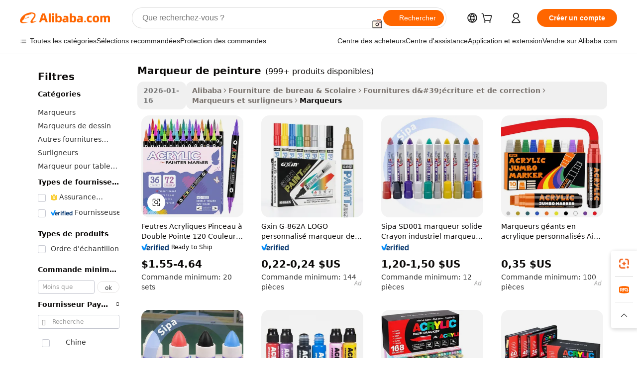

--- FILE ---
content_type: text/html;charset=UTF-8
request_url: https://french.alibaba.com/g/paint-marker.html
body_size: 191695
content:

<!-- screen_content -->

    <!-- tangram:5410 begin-->
    <!-- tangram:529998 begin-->
    
<!DOCTYPE html>
<html lang="fr" dir="ltr">
  <head>
        <script>
      window.__BB = {
        scene: window.__bb_scene || 'traffic-free-goods'
      };
      window.__BB.BB_CWV_IGNORE = {
          lcp_element: ['#icbu-buyer-pc-top-banner'],
          lcp_url: [],
        };
      window._timing = {}
      window._timing.first_start = Date.now();
      window.needLoginInspiration = Boolean(false);
      // 变量用于标记页面首次可见时间
      let firstVisibleTime = null;
      if (typeof document.hidden !== 'undefined') {
        // 页面首次加载时直接统计
        if (!document.hidden) {
          firstVisibleTime = Date.now();
          window.__BB_timex = 1
        } else {
          // 页面不可见时监听 visibilitychange 事件
          document.addEventListener('visibilitychange', () => {
            if (!document.hidden) {
              firstVisibleTime = Date.now();
              window.__BB_timex = firstVisibleTime - window.performance.timing.navigationStart
              window.__BB.firstVisibleTime = window.__BB_timex
              console.log("Page became visible after "+ window.__BB_timex + " ms");
            }
          }, { once: true });  // 确保只触发一次
        }
      } else {
        console.warn('Page Visibility API is not supported in this browser.');
      }
    </script>
        <meta name="data-spm" content="a2700">
        <meta name="aplus-xplug" content="NONE">
        <meta name="aplus-icbu-disable-umid" content="1">
        <meta name="google-translate-customization" content="9de59014edaf3b99-22e1cf3b5ca21786-g00bb439a5e9e5f8f-f">
    <meta name="yandex-verification" content="25a76ba8e4443bb3" />
    <meta name="msvalidate.01" content="E3FBF0E89B724C30844BF17C59608E8F" />
    <meta name="viewport" content="width=device-width, initial-scale=1.0, maximum-scale=5.0, user-scalable=yes">
        <link rel="preconnect" href="https://s.alicdn.com/" crossorigin>
    <link rel="dns-prefetch" href="https://s.alicdn.com">
                        <link rel="preload" href="https://s.alicdn.com/@g/alilog/??aplus_plugin_icbufront/index.js,mlog/aplus_v2.js" as="script">
        <link rel="preload" href="https://s.alicdn.com/@img/imgextra/i2/O1CN0153JdbU26g4bILVOyC_!!6000000007690-2-tps-418-58.png" as="image">
        <script>
            window.__APLUS_ABRATE__ = {
        perf_group: 'base64cached',
        scene: "traffic-free-goods",
      };
    </script>
    <meta name="aplus-mmstat-timeout" content="15000">
        <meta content="text/html; charset=utf-8" http-equiv="Content-Type">
          <title>Marqueurs Peinture_2 - Vente en gros et promotionnelle de stylos graffiti</title>
      <meta name="keywords" content="acrylic markers,golf ball marker,marker pen">
      <meta name="description" content="Achetez des marqueurs de peinture de haute qualité pour tous vos besoins artistiques. Trouvez des options durables, rechargeables et polyvalentes auprès de fournisseurs de confiance. Disponible en gros.">
            <meta name="pagetiming-rate" content="9">
      <meta name="pagetiming-resource-rate" content="4">
                    <link rel="canonical" href="https://french.alibaba.com/g/paint-marker.html">
                              <link rel="alternate" hreflang="fr" href="https://french.alibaba.com/g/paint-marker.html">
                  <link rel="alternate" hreflang="de" href="https://german.alibaba.com/g/paint-marker.html">
                  <link rel="alternate" hreflang="pt" href="https://portuguese.alibaba.com/g/paint-marker.html">
                  <link rel="alternate" hreflang="it" href="https://italian.alibaba.com/g/paint-marker.html">
                  <link rel="alternate" hreflang="es" href="https://spanish.alibaba.com/g/paint-marker.html">
                  <link rel="alternate" hreflang="ru" href="https://russian.alibaba.com/g/paint-marker.html">
                  <link rel="alternate" hreflang="ko" href="https://korean.alibaba.com/g/paint-marker.html">
                  <link rel="alternate" hreflang="ar" href="https://arabic.alibaba.com/g/paint-marker.html">
                  <link rel="alternate" hreflang="ja" href="https://japanese.alibaba.com/g/paint-marker.html">
                  <link rel="alternate" hreflang="tr" href="https://turkish.alibaba.com/g/paint-marker.html">
                  <link rel="alternate" hreflang="th" href="https://thai.alibaba.com/g/paint-marker.html">
                  <link rel="alternate" hreflang="vi" href="https://vietnamese.alibaba.com/g/paint-marker.html">
                  <link rel="alternate" hreflang="nl" href="https://dutch.alibaba.com/g/paint-marker.html">
                  <link rel="alternate" hreflang="he" href="https://hebrew.alibaba.com/g/paint-marker.html">
                  <link rel="alternate" hreflang="id" href="https://indonesian.alibaba.com/g/paint-marker.html">
                  <link rel="alternate" hreflang="hi" href="https://hindi.alibaba.com/g/paint-marker.html">
                  <link rel="alternate" hreflang="en" href="https://www.alibaba.com/showroom/paint-marker.html">
                  <link rel="alternate" hreflang="zh" href="https://chinese.alibaba.com/g/paint-marker.html">
                  <link rel="alternate" hreflang="x-default" href="https://www.alibaba.com/showroom/paint-marker.html">
                                        <script>
      // Aplus 配置自动打点
      var queue = window.goldlog_queue || (window.goldlog_queue = []);
      var tags = ["button", "a", "div", "span", "i", "svg", "input", "li", "tr"];
      queue.push(
        {
          action: 'goldlog.appendMetaInfo',
          arguments: [
            'aplus-auto-exp',
            [
              {
                logkey: '/sc.ug_msite.new_product_exp',
                cssSelector: '[data-spm-exp]',
                props: ["data-spm-exp"],
              },
              {
                logkey: '/sc.ug_pc.seolist_product_exp',
                cssSelector: '.traffic-card-gallery',
                props: ["data-spm-exp"],
              }
            ]
          ]
        }
      )
      queue.push({
        action: 'goldlog.setMetaInfo',
        arguments: ['aplus-auto-clk', JSON.stringify(tags.map(tag =>({
          "logkey": "/sc.ug_msite.new_product_clk",
          tag,
          "filter": "data-spm-clk",
          "props": ["data-spm-clk"]
        })))],
      });
    </script>
  </head>
  <div id="icbu-header"><div id="the-new-header" data-version="4.4.0" data-tnh-auto-exp="tnh-expose" data-scenes="search-products" style="position: relative;background-color: #fff;border-bottom: 1px solid #ddd;box-sizing: border-box; font-family:Inter,SF Pro Text,Roboto,Helvetica Neue,Helvetica,Tahoma,Arial,PingFang SC,Microsoft YaHei;"><div style="display: flex;align-items:center;height: 72px;min-width: 1200px;max-width: 1580px;margin: 0 auto;padding: 0 40px;box-sizing: border-box;"><img style="height: 29px; width: 209px;" src="https://s.alicdn.com/@img/imgextra/i2/O1CN0153JdbU26g4bILVOyC_!!6000000007690-2-tps-418-58.png" alt="" /></div><div style="min-width: 1200px;max-width: 1580px;margin: 0 auto;overflow: hidden;font-size: 14px;display: flex;justify-content: space-between;padding: 0 40px;box-sizing: border-box;"><div style="display: flex; align-items: center; justify-content: space-between"><div style="position: relative; height: 36px; padding: 0 28px 0 20px">All categories</div><div style="position: relative; height: 36px; padding-right: 28px">Featured selections</div><div style="position: relative; height: 36px">Trade Assurance</div></div><div style="display: flex; align-items: center; justify-content: space-between"><div style="position: relative; height: 36px; padding-right: 28px">Buyer Central</div><div style="position: relative; height: 36px; padding-right: 28px">Help Center</div><div style="position: relative; height: 36px; padding-right: 28px">Get the app</div><div style="position: relative; height: 36px">Become a supplier</div></div></div></div></div></div>
  <body data-spm="7724857" style="min-height: calc(100vh + 1px)"><script 
id="beacon-aplus"   
src="//s.alicdn.com/@g/alilog/??aplus_plugin_icbufront/index.js,mlog/aplus_v2.js"
exparams="aplus=async&userid=&aplus&ali_beacon_id=&ali_apache_id=&ali_apache_track=&ali_apache_tracktmp=&eagleeye_traceid=2101c9ac17692603278122959e0b7b&ip=18%2e219%2e218%2e33&dmtrack_c={ali%5fresin%5ftrace%3dse%5frst%3dnull%7csp%5fviewtype%3dY%7cset%3d3%7cser%3d1007%7cpageId%3d978cedd43ec74265abba48aec87c5737%7cm%5fpageid%3dnull%7cpvmi%3d92c9b775f95443af802999274366d894%7csek%5fsepd%3dmarqueur%2bde%2bpeinture%7csek%3dpaint%2bmarker%7cse%5fpn%3d1%7cp4pid%3d22019703%2d0b4b%2d4786%2da983%2d63a945649f70%7csclkid%3dnull%7cforecast%5fpost%5fcate%3dnull%7cseo%5fnew%5fuser%5fflag%3dfalse%7ccategoryId%3d100005525%7cseo%5fsearch%5fmodel%5fupgrade%5fv2%3d2025070801%7cseo%5fmodule%5fcard%5f20240624%3d202406242%7clong%5ftext%5fgoogle%5ftranslate%5fv2%3d2407142%7cseo%5fcontent%5ftd%5fbottom%5ftext%5fupdate%5fkey%3d2025070801%7cseo%5fsearch%5fmodel%5fupgrade%5fv3%3d2025072201%7cdamo%5falt%5freplace%3d2485818%7cseo%5fsearch%5fmodel%5fmulti%5fupgrade%5fv3%3d2025081101%7cwap%5fcross%3d2007659%7cwap%5fcs%5faction%3d2005494%7cAPP%5fVisitor%5fActive%3d26705%7cseo%5fshowroom%5fgoods%5fmix%3d2005244%7cseo%5fdefault%5fcached%5flong%5ftext%5ffrom%5fnew%5fkeyword%5fstep%3d2024122502%7cshowroom%5fgeneral%5ftemplate%3d2005292%7cshowroom%5freview%3d20230308%7cwap%5fcs%5ftext%3dnull%7cstructured%5fdata%3d2025052702%7cseo%5fmulti%5fstyle%5ftext%5fupdate%3d2511182%7cpc%5fnew%5fheader%3dnull%7cseo%5fmeta%5fcate%5ftemplate%5fv1%3d2025042401%7cseo%5fmeta%5ftd%5fsearch%5fkeyword%5fstep%5fv1%3d2025040999%7cseo%5fshowroom%5fbiz%5fbabablog%3d1%7cshowroom%5fft%5flong%5ftext%5fbaks%3d80802%7cAPP%5fGrowing%5fBuyer%5fHigh%5fIntent%5fActive%3d25488%7cshowroom%5fpc%5fv2019%3d2104%7cAPP%5fProspecting%5fBuyer%3d26709%7ccache%5fcontrol%3dnull%7cAPP%5fChurned%5fCore%5fBuyer%3d25463%7cseo%5fdefault%5fcached%5flong%5ftext%5fstep%3d24110802%7camp%5flighthouse%5fscore%5fimage%3d19657%7cseo%5fft%5ftranslate%5fgemini%3d25012003%7cwap%5fnode%5fssr%3d2015725%7cdataphant%5fopen%3d27030%7clongtext%5fmulti%5fstyle%5fexpand%5frussian%3d2510141%7cseo%5flongtext%5fgoogle%5fdata%5fsection%3d25021702%7cindustry%5fpopular%5ffloor%3dnull%7cwap%5fad%5fgoods%5fproduct%5finterval%3dnull%7cseo%5fgoods%5fbootom%5fwholesale%5flink%3dnull%7cseo%5fmiddle%5fwholesale%5flink%3d2486164%7cseo%5fkeyword%5faatest%3d6%7cft%5flong%5ftext%5fenpand%5fstep2%3d121602%7cseo%5fft%5flongtext%5fexpand%5fstep3%3d25012102%7cseo%5fwap%5fheadercard%3d2006288%7cAPP%5fChurned%5fInactive%5fVisitor%3d25497%7cAPP%5fGrowing%5fBuyer%5fHigh%5fIntent%5fInactive%3d25484%7cseo%5fmeta%5ftd%5fmulti%5fkey%3d2025061801%7ctop%5frecommend%5f20250120%3d202501201%7clongtext%5fmulti%5fstyle%5fexpand%5ffrench%5fcopy%3d25091802%7clongtext%5fmulti%5fstyle%5fexpand%5ffrench%5fcopy%5fcopy%3d25092502%7clong%5ftext%5fpaa%3d220901%7cseo%5ffloor%5fexp%3dnull%7cseo%5fshowroom%5falgo%5flink%3d17764%7cseo%5fmeta%5ftd%5faib%5fgeneral%5fkey%3d2025091901%7ccountry%5findustry%3d202311033%7cshowroom%5fft%5flong%5ftext%5fenpand%5fstep1%3d101102%7cseo%5fshowroom%5fnorel%3d443425%7cplp%5fstyle%5f25%5fpc%3d202505222%7cseo%5fggs%5flayer%3d10010%7cquery%5fmutil%5flang%5ftranslate%3d2025060300%7cAPP%5fChurned%5fBuyer%3d25468%7cstream%5frender%5fperf%5fopt%3d2309181%7cwap%5fgoods%3d2007383%7cseo%5fshowroom%5fsimilar%5f20240614%3d202406142%7cchinese%5fopen%3d6307%7cquery%5fgpt%5ftranslate%3d20240820%7cad%5fproduct%5finterval%3dnull%7camp%5fto%5fpwa%3d2007359%7cplp%5faib%5fmulti%5fai%5fmeta%3d20250401%7cwap%5fsupplier%5fcontent%3dnull%7cpc%5ffree%5frefactoring%3d20220315%7csso%5foem%5ffloor%3d30031%7cAPP%5fGrowing%5fBuyer%5fInactive%3d25476%7cseo%5fpc%5fnew%5fview%5f20240807%3d202408072%7cseo%5fbottom%5ftext%5fentity%5fkey%5fcopy%3d2025062400%7cstream%5frender%3d433763%7cseo%5fmodule%5fcard%5f20240424%3d202404241%7cseo%5ftitle%5freplace%5f20191226%3d5841%7clongtext%5fmulti%5fstyle%5fexpand%3d25090802%7cgoogleweblight%3d6516%7clighthouse%5fbase64%3d2005760%7cAPP%5fProspecting%5fBuyer%5fActive%3d26716%7cad%5fgoods%5fproduct%5finterval%3dnull%7cseo%5fbottom%5fdeep%5fextend%5fkw%5fkey%3d2025071101%7clongtext%5fmulti%5fstyle%5fexpand%5fturkish%3d25102802%7cilink%5fuv%3d20240911%7cwap%5flist%5fwakeup%3d2005832%7ctpp%5fcrosslink%5fpc%3d20205311%7cseo%5ftop%5fbooth%3d18501%7cAPP%5fGrowing%5fBuyer%5fLess%5fActive%3d25472%7cseo%5fsearch%5fmodel%5fupgrade%5frank%3d2025092401%7cgoodslayer%3d7977%7cft%5flong%5ftext%5ftranslate%5fexpand%5fstep1%3d24110802%7cseo%5fheaderstyle%5ftraffic%5fkey%5fv1%3d2025072100%7ccrosslink%5fswitch%3d2008141%7cp4p%5foutline%3d20240328%7cseo%5fmeta%5ftd%5faib%5fv2%5fkey%3d2025091801%7crts%5fmulti%3d2008404%7cseo%5fad%5foptimization%5fkey%5fv2%3d2025072301%7cAPP%5fVisitor%5fLess%5fActive%3d26698%7cseo%5fsearch%5franker%5fid%3d2025112400%7cplp%5fstyle%5f25%3d202505192%7ccdn%5fvm%3d2007368%7cwap%5fad%5fproduct%5finterval%3dnull%7cseo%5fsearch%5fmodel%5fmulti%5fupgrade%5frank%3d2025092401%7cpc%5fcard%5fshare%3d2025081201%7cAPP%5fGrowing%5fBuyer%5fHigh%5fIntent%5fLess%5fActive%3d25480%7cgoods%5ftitle%5fsubstitute%3d9617%7cwap%5fscreen%5fexp%3d2025081400%7creact%5fheader%5ftest%3d202502182%7cpc%5fcs%5fcolor%3d2005788%7cshowroom%5fft%5flong%5ftext%5ftest%3d72502%7cone%5ftap%5flogin%5fABTest%3d202308153%7cseo%5fhyh%5fshow%5ftags%3d9867%7cplp%5fstructured%5fdata%3d2508182%7cguide%5fdelete%3d2008526%7cseo%5findustry%5ftemplate%3dnull%7cseo%5fmeta%5ftd%5fmulti%5fes%5fkey%3d2025073101%7cseo%5fshowroom%5fdata%5fmix%3d19888%7csso%5ftop%5franking%5ffloor%3d20031%7cseo%5ftd%5fdeep%5fupgrade%5fkey%5fv3%3d2025081101%7cwap%5fue%5fone%3d2025111401%7cshowroom%5fto%5frts%5flink%3d2008480%7ccountrysearch%5ftest%3dnull%7cseo%5fplp%5fdate%5fv2%3d2025102702%7cshowroom%5flist%5fnew%5farrival%3d2811002%7cchannel%5famp%5fto%5fpwa%3d2008435%7cseo%5fmulti%5fstyles%5flong%5ftext%3d2503172%7cseo%5fmeta%5ftext%5fmutli%5fcate%5ftemplate%5fv1%3d2025080800%7cseo%5fdefault%5fcached%5fmutil%5flong%5ftext%5fstep%3d24110436%7cseo%5faction%5fpoint%5ftype%3d22823%7cseo%5faib%5ftd%5flaunch%5f20240828%5fcopy%3d202408282%7cseo%5fshowroom%5fwholesale%5flink%3d2486142%7cseo%5fperf%5fimprove%3d2023999%7cseo%5fwap%5flist%5fbounce%5f01%3d2063%7cseo%5fwap%5flist%5fbounce%5f02%3d2128%7cAPP%5fGrowing%5fBuyer%5fActive%3d25489%7cvideolayer%3dnull%7cvideo%5fplay%3d2006036%7cAPP%5fChurned%5fMember%5fInactive%3d25501%7cseo%5fgoogle%5fnew%5fstruct%3d438326%7cicbu%5falgo%5fp4p%5fseo%5fad%3d2025072301%7ctpp%5ftrace%3dseoKeyword%2dseoKeyword%5fv3%2dbase%2dORIGINAL}&pageid=12dbda212101f0841769260327&hn=ensearchweb033001240132%2erg%2dus%2deast%2eus44&asid=AQAAAAAnxXRpwJ+JUgAAAABm99kRdLqbww==&treq=&tres=" async>
</script>
            <style>body{background-color:white;}.no-scrollbar.il-sticky.il-top-0.il-max-h-\[100vh\].il-w-\[200px\].il-flex-shrink-0.il-flex-grow-0.il-overflow-y-scroll{background-color:#FFF;padding-left:12px}</style>
                    <!-- tangram:530006 begin-->
<!--  -->
 <style>
   @keyframes il-spin {
     to {
       transform: rotate(360deg);
     }
   }
   @keyframes il-pulse {
     50% {
       opacity: 0.5;
     }
   }
   .traffic-card-gallery {display: flex;position: relative;flex-direction: column;justify-content: flex-start;border-radius: 0.5rem;background-color: #fff;padding: 0.5rem 0.5rem 1rem;overflow: hidden;font-size: 0.75rem;line-height: 1rem;}
   .traffic-card-list {display: flex;position: relative;flex-direction: row;justify-content: flex-start;border-bottom-width: 1px;background-color: #fff;padding: 1rem;height: 292px;overflow: hidden;font-size: 0.75rem;line-height: 1rem;}
   .product-price {
     b {
       font-size: 22px;
     }
   }
   .skel-loading {
       animation: il-pulse 2s cubic-bezier(0.4, 0, 0.6, 1) infinite;background-color: hsl(60, 4.8%, 95.9%);
   }
 </style>
<div id="first-cached-card">
  <div style="box-sizing:border-box;display: flex;position: absolute;left: 0;right: 0;margin: 0 auto;z-index: 1;min-width: 1200px;max-width: 1580px;padding: 0.75rem 3.25rem 0;pointer-events: none;">
    <!--页面左侧区域-->
    <div style="width: 200px;padding-top: 1rem;padding-left:12px; background-color: #fff;border-radius: 0.25rem">
      <div class="skel-loading" style="height: 1.5rem;width: 50%;border-radius: 0.25rem;"></div>
      <div style="margin-top: 1rem;margin-bottom: 1rem;">
        <div class="skel-loading" style="height: 1rem;width: calc(100% * 5 / 6);"></div>
        <div
          class="skel-loading"
          style="margin-top: 1rem;height: 1rem;width: calc(100% * 8 / 12);"
        ></div>
        <div class="skel-loading" style="margin-top: 1rem;height: 1rem;width: 75%;"></div>
        <div
          class="skel-loading"
          style="margin-top: 1rem;height: 1rem;width: calc(100% * 7 / 12);"
        ></div>
      </div>
      <div class="skel-loading" style="height: 1.5rem;width: 50%;border-radius: 0.25rem;"></div>
      <div style="margin-top: 1rem;margin-bottom: 1rem;">
        <div class="skel-loading" style="height: 1rem;width: calc(100% * 5 / 6);"></div>
        <div
          class="skel-loading"
          style="margin-top: 1rem;height: 1rem;width: calc(100% * 8 / 12);"
        ></div>
        <div class="skel-loading" style="margin-top: 1rem;height: 1rem;width: 75%;"></div>
        <div
          class="skel-loading"
          style="margin-top: 1rem;height: 1rem;width: calc(100% * 7 / 12);"
        ></div>
      </div>
      <div class="skel-loading" style="height: 1.5rem;width: 50%;border-radius: 0.25rem;"></div>
      <div style="margin-top: 1rem;margin-bottom: 1rem;">
        <div class="skel-loading" style="height: 1rem;width: calc(100% * 5 / 6);"></div>
        <div
          class="skel-loading"
          style="margin-top: 1rem;height: 1rem;width: calc(100% * 8 / 12);"
        ></div>
        <div class="skel-loading" style="margin-top: 1rem;height: 1rem;width: 75%;"></div>
        <div
          class="skel-loading"
          style="margin-top: 1rem;height: 1rem;width: calc(100% * 7 / 12);"
        ></div>
      </div>
      <div class="skel-loading" style="height: 1.5rem;width: 50%;border-radius: 0.25rem;"></div>
      <div style="margin-top: 1rem;margin-bottom: 1rem;">
        <div class="skel-loading" style="height: 1rem;width: calc(100% * 5 / 6);"></div>
        <div
          class="skel-loading"
          style="margin-top: 1rem;height: 1rem;width: calc(100% * 8 / 12);"
        ></div>
        <div class="skel-loading" style="margin-top: 1rem;height: 1rem;width: 75%;"></div>
        <div
          class="skel-loading"
          style="margin-top: 1rem;height: 1rem;width: calc(100% * 7 / 12);"
        ></div>
      </div>
      <div class="skel-loading" style="height: 1.5rem;width: 50%;border-radius: 0.25rem;"></div>
      <div style="margin-top: 1rem;margin-bottom: 1rem;">
        <div class="skel-loading" style="height: 1rem;width: calc(100% * 5 / 6);"></div>
        <div
          class="skel-loading"
          style="margin-top: 1rem;height: 1rem;width: calc(100% * 8 / 12);"
        ></div>
        <div class="skel-loading" style="margin-top: 1rem;height: 1rem;width: 75%;"></div>
        <div
          class="skel-loading"
          style="margin-top: 1rem;height: 1rem;width: calc(100% * 7 / 12);"
        ></div>
      </div>
      <div class="skel-loading" style="height: 1.5rem;width: 50%;border-radius: 0.25rem;"></div>
      <div style="margin-top: 1rem;margin-bottom: 1rem;">
        <div class="skel-loading" style="height: 1rem;width: calc(100% * 5 / 6);"></div>
        <div
          class="skel-loading"
          style="margin-top: 1rem;height: 1rem;width: calc(100% * 8 / 12);"
        ></div>
        <div class="skel-loading" style="margin-top: 1rem;height: 1rem;width: 75%;"></div>
        <div
          class="skel-loading"
          style="margin-top: 1rem;height: 1rem;width: calc(100% * 7 / 12);"
        ></div>
      </div>
    </div>
    <!--页面主体区域-->
    <div style="flex: 1 1 0%; overflow: hidden;padding: 0.5rem 0.5rem 0.5rem 1.5rem">
      <div style="height: 1.25rem;margin-bottom: 1rem;"></div>
      <!-- keywords -->
      <div style="margin-bottom: 1rem;height: 1.75rem;font-weight: 700;font-size: 1.25rem;line-height: 1.75rem;"></div>
      <!-- longtext -->
            <div style="width: calc(25% - 0.9rem);pointer-events: auto">
        <div class="traffic-card-gallery">
          <!-- ProductImage -->
          <a href="//www.alibaba.com/product-detail/Art-120colors-Dual-Tip-Acrylic-Markers_1601368820207.html?from=SEO" target="_blank" style="position: relative;margin-bottom: 0.5rem;aspect-ratio: 1;overflow: hidden;border-radius: 0.5rem;">
            <div style="display: flex; overflow: hidden">
              <div style="position: relative;margin: 0;width: 100%;min-width: 0;flex-shrink: 0;flex-grow: 0;flex-basis: 100%;padding: 0;">
                <img style="position: relative; aspect-ratio: 1; width: 100%" src="[data-uri]" loading="eager" />
                <div style="position: absolute;left: 0;bottom: 0;right: 0;top: 0;background-color: #000;opacity: 0.05;"></div>
              </div>
            </div>
          </a>
          <div style="display: flex;flex: 1 1 0%;flex-direction: column;justify-content: space-between;">
            <div>
              <a class="skel-loading" style="margin-top: 0.5rem;display:inline-block;width:100%;height:1rem;" href="//www.alibaba.com/product-detail/Art-120colors-Dual-Tip-Acrylic-Markers_1601368820207.html" target="_blank"></a>
              <a class="skel-loading" style="margin-top: 0.125rem;display:inline-block;width:100%;height:1rem;" href="//www.alibaba.com/product-detail/Art-120colors-Dual-Tip-Acrylic-Markers_1601368820207.html" target="_blank"></a>
              <div class="skel-loading" style="margin-top: 0.25rem;height:1.625rem;width:75%"></div>
              <div class="skel-loading" style="margin-top: 0.5rem;height: 1rem;width:50%"></div>
              <div class="skel-loading" style="margin-top:0.25rem;height:1rem;width:25%"></div>
            </div>
          </div>

        </div>
      </div>

    </div>
  </div>
</div>
<!-- tangram:530006 end-->
            <style>.component-left-filter-callback{display:flex;position:relative;margin-top:10px;height:1200px}.component-left-filter-callback img{width:200px}.component-left-filter-callback i{position:absolute;top:5%;left:50%}.related-search-wrapper{padding:.5rem;--tw-bg-opacity: 1;background-color:#fff;background-color:rgba(255,255,255,var(--tw-bg-opacity, 1));border-width:1px;border-color:var(--input)}.related-search-wrapper .related-search-box{margin:12px 16px}.related-search-wrapper .related-search-box .related-search-title{display:inline;float:start;color:#666;word-wrap:break-word;margin-right:12px;width:13%}.related-search-wrapper .related-search-box .related-search-content{display:flex;flex-wrap:wrap}.related-search-wrapper .related-search-box .related-search-content .related-search-link{margin-right:12px;width:23%;overflow:hidden;color:#666;text-overflow:ellipsis;white-space:nowrap}.product-title img{margin-right:.5rem;display:inline-block;height:1rem;vertical-align:sub}.product-price b{font-size:22px}.similar-icon{position:absolute;bottom:12px;z-index:2;right:12px}.rfq-card{display:inline-block;position:relative;box-sizing:border-box;margin-bottom:36px}.rfq-card .rfq-card-content{display:flex;position:relative;flex-direction:column;align-items:flex-start;background-size:cover;background-color:#fff;padding:12px;width:100%;height:100%}.rfq-card .rfq-card-content .rfq-card-icon{margin-top:50px}.rfq-card .rfq-card-content .rfq-card-icon img{width:45px}.rfq-card .rfq-card-content .rfq-card-top-title{margin-top:14px;color:#222;font-weight:400;font-size:16px}.rfq-card .rfq-card-content .rfq-card-title{margin-top:24px;color:#333;font-weight:800;font-size:20px}.rfq-card .rfq-card-content .rfq-card-input-box{margin-top:24px;width:100%}.rfq-card .rfq-card-content .rfq-card-input-box textarea{box-sizing:border-box;border:1px solid #ddd;border-radius:4px;background-color:#fff;padding:9px 12px;width:100%;height:88px;resize:none;color:#666;font-weight:400;font-size:13px;font-family:inherit}.rfq-card .rfq-card-content .rfq-card-button{margin-top:24px;border:1px solid #666;border-radius:16px;background-color:#fff;width:67%;color:#000;font-weight:700;font-size:14px;line-height:30px;text-align:center}[data-modulename^=ProductList-] div{contain-intrinsic-size:auto 500px}.traffic-card-gallery:hover{--tw-shadow: 0px 2px 6px 2px rgba(0,0,0,.12157);--tw-shadow-colored: 0px 2px 6px 2px var(--tw-shadow-color);box-shadow:0 0 #0000,0 0 #0000,0 2px 6px 2px #0000001f;box-shadow:var(--tw-ring-offset-shadow, 0 0 rgba(0,0,0,0)),var(--tw-ring-shadow, 0 0 rgba(0,0,0,0)),var(--tw-shadow);z-index:10}.traffic-card-gallery{position:relative;display:flex;flex-direction:column;justify-content:flex-start;overflow:hidden;border-radius:.75rem;--tw-bg-opacity: 1;background-color:#fff;background-color:rgba(255,255,255,var(--tw-bg-opacity, 1));padding:.5rem;font-size:.75rem;line-height:1rem}.traffic-card-list{position:relative;display:flex;height:292px;flex-direction:row;justify-content:flex-start;overflow:hidden;border-bottom-width:1px;--tw-bg-opacity: 1;background-color:#fff;background-color:rgba(255,255,255,var(--tw-bg-opacity, 1));padding:1rem;font-size:.75rem;line-height:1rem}.traffic-card-g-industry:hover{--tw-shadow: 0 0 10px rgba(0,0,0,.1);--tw-shadow-colored: 0 0 10px var(--tw-shadow-color);box-shadow:0 0 #0000,0 0 #0000,0 0 10px #0000001a;box-shadow:var(--tw-ring-offset-shadow, 0 0 rgba(0,0,0,0)),var(--tw-ring-shadow, 0 0 rgba(0,0,0,0)),var(--tw-shadow)}.traffic-card-g-industry{position:relative;border-radius:var(--radius);--tw-bg-opacity: 1;background-color:#fff;background-color:rgba(255,255,255,var(--tw-bg-opacity, 1));padding:1.25rem .75rem .75rem;font-size:.875rem;line-height:1.25rem}.module-filter-section-wrapper{max-height:none!important;overflow-x:hidden}*,:before,:after{--tw-border-spacing-x: 0;--tw-border-spacing-y: 0;--tw-translate-x: 0;--tw-translate-y: 0;--tw-rotate: 0;--tw-skew-x: 0;--tw-skew-y: 0;--tw-scale-x: 1;--tw-scale-y: 1;--tw-pan-x: ;--tw-pan-y: ;--tw-pinch-zoom: ;--tw-scroll-snap-strictness: proximity;--tw-gradient-from-position: ;--tw-gradient-via-position: ;--tw-gradient-to-position: ;--tw-ordinal: ;--tw-slashed-zero: ;--tw-numeric-figure: ;--tw-numeric-spacing: ;--tw-numeric-fraction: ;--tw-ring-inset: ;--tw-ring-offset-width: 0px;--tw-ring-offset-color: #fff;--tw-ring-color: rgba(59, 130, 246, .5);--tw-ring-offset-shadow: 0 0 rgba(0,0,0,0);--tw-ring-shadow: 0 0 rgba(0,0,0,0);--tw-shadow: 0 0 rgba(0,0,0,0);--tw-shadow-colored: 0 0 rgba(0,0,0,0);--tw-blur: ;--tw-brightness: ;--tw-contrast: ;--tw-grayscale: ;--tw-hue-rotate: ;--tw-invert: ;--tw-saturate: ;--tw-sepia: ;--tw-drop-shadow: ;--tw-backdrop-blur: ;--tw-backdrop-brightness: ;--tw-backdrop-contrast: ;--tw-backdrop-grayscale: ;--tw-backdrop-hue-rotate: ;--tw-backdrop-invert: ;--tw-backdrop-opacity: ;--tw-backdrop-saturate: ;--tw-backdrop-sepia: ;--tw-contain-size: ;--tw-contain-layout: ;--tw-contain-paint: ;--tw-contain-style: }::backdrop{--tw-border-spacing-x: 0;--tw-border-spacing-y: 0;--tw-translate-x: 0;--tw-translate-y: 0;--tw-rotate: 0;--tw-skew-x: 0;--tw-skew-y: 0;--tw-scale-x: 1;--tw-scale-y: 1;--tw-pan-x: ;--tw-pan-y: ;--tw-pinch-zoom: ;--tw-scroll-snap-strictness: proximity;--tw-gradient-from-position: ;--tw-gradient-via-position: ;--tw-gradient-to-position: ;--tw-ordinal: ;--tw-slashed-zero: ;--tw-numeric-figure: ;--tw-numeric-spacing: ;--tw-numeric-fraction: ;--tw-ring-inset: ;--tw-ring-offset-width: 0px;--tw-ring-offset-color: #fff;--tw-ring-color: rgba(59, 130, 246, .5);--tw-ring-offset-shadow: 0 0 rgba(0,0,0,0);--tw-ring-shadow: 0 0 rgba(0,0,0,0);--tw-shadow: 0 0 rgba(0,0,0,0);--tw-shadow-colored: 0 0 rgba(0,0,0,0);--tw-blur: ;--tw-brightness: ;--tw-contrast: ;--tw-grayscale: ;--tw-hue-rotate: ;--tw-invert: ;--tw-saturate: ;--tw-sepia: ;--tw-drop-shadow: ;--tw-backdrop-blur: ;--tw-backdrop-brightness: ;--tw-backdrop-contrast: ;--tw-backdrop-grayscale: ;--tw-backdrop-hue-rotate: ;--tw-backdrop-invert: ;--tw-backdrop-opacity: ;--tw-backdrop-saturate: ;--tw-backdrop-sepia: ;--tw-contain-size: ;--tw-contain-layout: ;--tw-contain-paint: ;--tw-contain-style: }*,:before,:after{box-sizing:border-box;border-width:0;border-style:solid;border-color:#e5e7eb}:before,:after{--tw-content: ""}html,:host{line-height:1.5;-webkit-text-size-adjust:100%;-moz-tab-size:4;-o-tab-size:4;tab-size:4;font-family:ui-sans-serif,system-ui,-apple-system,Segoe UI,Roboto,Ubuntu,Cantarell,Noto Sans,sans-serif,"Apple Color Emoji","Segoe UI Emoji",Segoe UI Symbol,"Noto Color Emoji";font-feature-settings:normal;font-variation-settings:normal;-webkit-tap-highlight-color:transparent}body{margin:0;line-height:inherit}hr{height:0;color:inherit;border-top-width:1px}abbr:where([title]){text-decoration:underline;-webkit-text-decoration:underline dotted;text-decoration:underline dotted}h1,h2,h3,h4,h5,h6{font-size:inherit;font-weight:inherit}a{color:inherit;text-decoration:inherit}b,strong{font-weight:bolder}code,kbd,samp,pre{font-family:ui-monospace,SFMono-Regular,Menlo,Monaco,Consolas,Liberation Mono,Courier New,monospace;font-feature-settings:normal;font-variation-settings:normal;font-size:1em}small{font-size:80%}sub,sup{font-size:75%;line-height:0;position:relative;vertical-align:baseline}sub{bottom:-.25em}sup{top:-.5em}table{text-indent:0;border-color:inherit;border-collapse:collapse}button,input,optgroup,select,textarea{font-family:inherit;font-feature-settings:inherit;font-variation-settings:inherit;font-size:100%;font-weight:inherit;line-height:inherit;letter-spacing:inherit;color:inherit;margin:0;padding:0}button,select{text-transform:none}button,input:where([type=button]),input:where([type=reset]),input:where([type=submit]){-webkit-appearance:button;background-color:transparent;background-image:none}:-moz-focusring{outline:auto}:-moz-ui-invalid{box-shadow:none}progress{vertical-align:baseline}::-webkit-inner-spin-button,::-webkit-outer-spin-button{height:auto}[type=search]{-webkit-appearance:textfield;outline-offset:-2px}::-webkit-search-decoration{-webkit-appearance:none}::-webkit-file-upload-button{-webkit-appearance:button;font:inherit}summary{display:list-item}blockquote,dl,dd,h1,h2,h3,h4,h5,h6,hr,figure,p,pre{margin:0}fieldset{margin:0;padding:0}legend{padding:0}ol,ul,menu{list-style:none;margin:0;padding:0}dialog{padding:0}textarea{resize:vertical}input::-moz-placeholder,textarea::-moz-placeholder{opacity:1;color:#9ca3af}input::placeholder,textarea::placeholder{opacity:1;color:#9ca3af}button,[role=button]{cursor:pointer}:disabled{cursor:default}img,svg,video,canvas,audio,iframe,embed,object{display:block;vertical-align:middle}img,video{max-width:100%;height:auto}[hidden]:where(:not([hidden=until-found])){display:none}:root{--background: hsl(0, 0%, 100%);--foreground: hsl(20, 14.3%, 4.1%);--card: hsl(0, 0%, 100%);--card-foreground: hsl(20, 14.3%, 4.1%);--popover: hsl(0, 0%, 100%);--popover-foreground: hsl(20, 14.3%, 4.1%);--primary: hsl(24, 100%, 50%);--primary-foreground: hsl(60, 9.1%, 97.8%);--secondary: hsl(60, 4.8%, 95.9%);--secondary-foreground: #333;--muted: hsl(60, 4.8%, 95.9%);--muted-foreground: hsl(25, 5.3%, 44.7%);--accent: hsl(60, 4.8%, 95.9%);--accent-foreground: hsl(24, 9.8%, 10%);--destructive: hsl(0, 84.2%, 60.2%);--destructive-foreground: hsl(60, 9.1%, 97.8%);--border: hsl(20, 5.9%, 90%);--input: hsl(20, 5.9%, 90%);--ring: hsl(24.6, 95%, 53.1%);--radius: 1rem}.dark{--background: hsl(20, 14.3%, 4.1%);--foreground: hsl(60, 9.1%, 97.8%);--card: hsl(20, 14.3%, 4.1%);--card-foreground: hsl(60, 9.1%, 97.8%);--popover: hsl(20, 14.3%, 4.1%);--popover-foreground: hsl(60, 9.1%, 97.8%);--primary: hsl(20.5, 90.2%, 48.2%);--primary-foreground: hsl(60, 9.1%, 97.8%);--secondary: hsl(12, 6.5%, 15.1%);--secondary-foreground: hsl(60, 9.1%, 97.8%);--muted: hsl(12, 6.5%, 15.1%);--muted-foreground: hsl(24, 5.4%, 63.9%);--accent: hsl(12, 6.5%, 15.1%);--accent-foreground: hsl(60, 9.1%, 97.8%);--destructive: hsl(0, 72.2%, 50.6%);--destructive-foreground: hsl(60, 9.1%, 97.8%);--border: hsl(12, 6.5%, 15.1%);--input: hsl(12, 6.5%, 15.1%);--ring: hsl(20.5, 90.2%, 48.2%)}*{border-color:#e7e5e4;border-color:var(--border)}body{background-color:#fff;background-color:var(--background);color:#0c0a09;color:var(--foreground)}.il-sr-only{position:absolute;width:1px;height:1px;padding:0;margin:-1px;overflow:hidden;clip:rect(0,0,0,0);white-space:nowrap;border-width:0}.il-invisible{visibility:hidden}.il-fixed{position:fixed}.il-absolute{position:absolute}.il-relative{position:relative}.il-sticky{position:sticky}.il-inset-0{inset:0}.il--bottom-12{bottom:-3rem}.il--top-12{top:-3rem}.il-bottom-0{bottom:0}.il-bottom-2{bottom:.5rem}.il-bottom-3{bottom:.75rem}.il-bottom-4{bottom:1rem}.il-end-0{right:0}.il-end-2{right:.5rem}.il-end-3{right:.75rem}.il-end-4{right:1rem}.il-left-0{left:0}.il-left-3{left:.75rem}.il-right-0{right:0}.il-right-2{right:.5rem}.il-right-3{right:.75rem}.il-start-0{left:0}.il-start-1\/2{left:50%}.il-start-2{left:.5rem}.il-start-3{left:.75rem}.il-start-\[50\%\]{left:50%}.il-top-0{top:0}.il-top-1\/2{top:50%}.il-top-16{top:4rem}.il-top-4{top:1rem}.il-top-\[50\%\]{top:50%}.il-z-10{z-index:10}.il-z-50{z-index:50}.il-z-\[9999\]{z-index:9999}.il-col-span-4{grid-column:span 4 / span 4}.il-m-0{margin:0}.il-m-3{margin:.75rem}.il-m-auto{margin:auto}.il-mx-auto{margin-left:auto;margin-right:auto}.il-my-3{margin-top:.75rem;margin-bottom:.75rem}.il-my-5{margin-top:1.25rem;margin-bottom:1.25rem}.il-my-auto{margin-top:auto;margin-bottom:auto}.\!il-mb-4{margin-bottom:1rem!important}.il--mt-4{margin-top:-1rem}.il-mb-0{margin-bottom:0}.il-mb-1{margin-bottom:.25rem}.il-mb-2{margin-bottom:.5rem}.il-mb-3{margin-bottom:.75rem}.il-mb-4{margin-bottom:1rem}.il-mb-5{margin-bottom:1.25rem}.il-mb-6{margin-bottom:1.5rem}.il-mb-8{margin-bottom:2rem}.il-mb-\[-0\.75rem\]{margin-bottom:-.75rem}.il-mb-\[0\.125rem\]{margin-bottom:.125rem}.il-me-1{margin-right:.25rem}.il-me-2{margin-right:.5rem}.il-me-3{margin-right:.75rem}.il-me-auto{margin-right:auto}.il-mr-1{margin-right:.25rem}.il-mr-2{margin-right:.5rem}.il-ms-1{margin-left:.25rem}.il-ms-4{margin-left:1rem}.il-ms-5{margin-left:1.25rem}.il-ms-8{margin-left:2rem}.il-ms-\[\.375rem\]{margin-left:.375rem}.il-ms-auto{margin-left:auto}.il-mt-0{margin-top:0}.il-mt-0\.5{margin-top:.125rem}.il-mt-1{margin-top:.25rem}.il-mt-2{margin-top:.5rem}.il-mt-3{margin-top:.75rem}.il-mt-4{margin-top:1rem}.il-mt-6{margin-top:1.5rem}.il-line-clamp-1{overflow:hidden;display:-webkit-box;-webkit-box-orient:vertical;-webkit-line-clamp:1}.il-line-clamp-2{overflow:hidden;display:-webkit-box;-webkit-box-orient:vertical;-webkit-line-clamp:2}.il-line-clamp-6{overflow:hidden;display:-webkit-box;-webkit-box-orient:vertical;-webkit-line-clamp:6}.il-inline-block{display:inline-block}.il-inline{display:inline}.il-flex{display:flex}.il-inline-flex{display:inline-flex}.il-grid{display:grid}.il-aspect-square{aspect-ratio:1 / 1}.il-size-5{width:1.25rem;height:1.25rem}.il-h-1{height:.25rem}.il-h-10{height:2.5rem}.il-h-11{height:2.75rem}.il-h-20{height:5rem}.il-h-24{height:6rem}.il-h-3\.5{height:.875rem}.il-h-4{height:1rem}.il-h-40{height:10rem}.il-h-6{height:1.5rem}.il-h-8{height:2rem}.il-h-9{height:2.25rem}.il-h-\[150px\]{height:150px}.il-h-\[152px\]{height:152px}.il-h-\[18\.25rem\]{height:18.25rem}.il-h-\[292px\]{height:292px}.il-h-\[600px\]{height:600px}.il-h-auto{height:auto}.il-h-fit{height:-moz-fit-content;height:fit-content}.il-h-full{height:100%}.il-h-screen{height:100vh}.il-max-h-\[100vh\]{max-height:100vh}.il-w-1\/2{width:50%}.il-w-10{width:2.5rem}.il-w-10\/12{width:83.333333%}.il-w-4{width:1rem}.il-w-6{width:1.5rem}.il-w-64{width:16rem}.il-w-7\/12{width:58.333333%}.il-w-72{width:18rem}.il-w-8{width:2rem}.il-w-8\/12{width:66.666667%}.il-w-9{width:2.25rem}.il-w-9\/12{width:75%}.il-w-\[200px\]{width:200px}.il-w-\[84px\]{width:84px}.il-w-fit{width:-moz-fit-content;width:fit-content}.il-w-full{width:100%}.il-w-screen{width:100vw}.il-min-w-0{min-width:0px}.il-min-w-3{min-width:.75rem}.il-min-w-\[1200px\]{min-width:1200px}.il-max-w-\[1000px\]{max-width:1000px}.il-max-w-\[1580px\]{max-width:1580px}.il-max-w-full{max-width:100%}.il-max-w-lg{max-width:32rem}.il-flex-1{flex:1 1 0%}.il-flex-shrink-0,.il-shrink-0{flex-shrink:0}.il-flex-grow-0,.il-grow-0{flex-grow:0}.il-basis-24{flex-basis:6rem}.il-basis-full{flex-basis:100%}.il-origin-\[--radix-tooltip-content-transform-origin\]{transform-origin:var(--radix-tooltip-content-transform-origin)}.il--translate-x-1\/2{--tw-translate-x: -50%;transform:translate(-50%,var(--tw-translate-y)) rotate(var(--tw-rotate)) skew(var(--tw-skew-x)) skewY(var(--tw-skew-y)) scaleX(var(--tw-scale-x)) scaleY(var(--tw-scale-y));transform:translate(var(--tw-translate-x),var(--tw-translate-y)) rotate(var(--tw-rotate)) skew(var(--tw-skew-x)) skewY(var(--tw-skew-y)) scaleX(var(--tw-scale-x)) scaleY(var(--tw-scale-y))}.il--translate-y-1\/2{--tw-translate-y: -50%;transform:translate(var(--tw-translate-x),-50%) rotate(var(--tw-rotate)) skew(var(--tw-skew-x)) skewY(var(--tw-skew-y)) scaleX(var(--tw-scale-x)) scaleY(var(--tw-scale-y));transform:translate(var(--tw-translate-x),var(--tw-translate-y)) rotate(var(--tw-rotate)) skew(var(--tw-skew-x)) skewY(var(--tw-skew-y)) scaleX(var(--tw-scale-x)) scaleY(var(--tw-scale-y))}.il-translate-x-\[-50\%\]{--tw-translate-x: -50%;transform:translate(-50%,var(--tw-translate-y)) rotate(var(--tw-rotate)) skew(var(--tw-skew-x)) skewY(var(--tw-skew-y)) scaleX(var(--tw-scale-x)) scaleY(var(--tw-scale-y));transform:translate(var(--tw-translate-x),var(--tw-translate-y)) rotate(var(--tw-rotate)) skew(var(--tw-skew-x)) skewY(var(--tw-skew-y)) scaleX(var(--tw-scale-x)) scaleY(var(--tw-scale-y))}.il-translate-y-\[-50\%\]{--tw-translate-y: -50%;transform:translate(var(--tw-translate-x),-50%) rotate(var(--tw-rotate)) skew(var(--tw-skew-x)) skewY(var(--tw-skew-y)) scaleX(var(--tw-scale-x)) scaleY(var(--tw-scale-y));transform:translate(var(--tw-translate-x),var(--tw-translate-y)) rotate(var(--tw-rotate)) skew(var(--tw-skew-x)) skewY(var(--tw-skew-y)) scaleX(var(--tw-scale-x)) scaleY(var(--tw-scale-y))}.il-rotate-90{--tw-rotate: 90deg;transform:translate(var(--tw-translate-x),var(--tw-translate-y)) rotate(90deg) skew(var(--tw-skew-x)) skewY(var(--tw-skew-y)) scaleX(var(--tw-scale-x)) scaleY(var(--tw-scale-y));transform:translate(var(--tw-translate-x),var(--tw-translate-y)) rotate(var(--tw-rotate)) skew(var(--tw-skew-x)) skewY(var(--tw-skew-y)) scaleX(var(--tw-scale-x)) scaleY(var(--tw-scale-y))}@keyframes il-pulse{50%{opacity:.5}}.il-animate-pulse{animation:il-pulse 2s cubic-bezier(.4,0,.6,1) infinite}@keyframes il-spin{to{transform:rotate(360deg)}}.il-animate-spin{animation:il-spin 1s linear infinite}.il-cursor-pointer{cursor:pointer}.il-list-disc{list-style-type:disc}.il-grid-cols-2{grid-template-columns:repeat(2,minmax(0,1fr))}.il-grid-cols-4{grid-template-columns:repeat(4,minmax(0,1fr))}.il-flex-row{flex-direction:row}.il-flex-col{flex-direction:column}.il-flex-col-reverse{flex-direction:column-reverse}.il-flex-wrap{flex-wrap:wrap}.il-flex-nowrap{flex-wrap:nowrap}.il-items-start{align-items:flex-start}.il-items-center{align-items:center}.il-items-baseline{align-items:baseline}.il-justify-start{justify-content:flex-start}.il-justify-end{justify-content:flex-end}.il-justify-center{justify-content:center}.il-justify-between{justify-content:space-between}.il-gap-1{gap:.25rem}.il-gap-1\.5{gap:.375rem}.il-gap-10{gap:2.5rem}.il-gap-2{gap:.5rem}.il-gap-3{gap:.75rem}.il-gap-4{gap:1rem}.il-gap-8{gap:2rem}.il-gap-\[\.0938rem\]{gap:.0938rem}.il-gap-\[\.375rem\]{gap:.375rem}.il-gap-\[0\.125rem\]{gap:.125rem}.\!il-gap-x-5{-moz-column-gap:1.25rem!important;column-gap:1.25rem!important}.\!il-gap-y-5{row-gap:1.25rem!important}.il-space-y-1\.5>:not([hidden])~:not([hidden]){--tw-space-y-reverse: 0;margin-top:calc(.375rem * (1 - var(--tw-space-y-reverse)));margin-top:.375rem;margin-top:calc(.375rem * calc(1 - var(--tw-space-y-reverse)));margin-bottom:0rem;margin-bottom:calc(.375rem * var(--tw-space-y-reverse))}.il-space-y-4>:not([hidden])~:not([hidden]){--tw-space-y-reverse: 0;margin-top:calc(1rem * (1 - var(--tw-space-y-reverse)));margin-top:1rem;margin-top:calc(1rem * calc(1 - var(--tw-space-y-reverse)));margin-bottom:0rem;margin-bottom:calc(1rem * var(--tw-space-y-reverse))}.il-overflow-hidden{overflow:hidden}.il-overflow-y-auto{overflow-y:auto}.il-overflow-y-scroll{overflow-y:scroll}.il-truncate{overflow:hidden;text-overflow:ellipsis;white-space:nowrap}.il-text-ellipsis{text-overflow:ellipsis}.il-whitespace-normal{white-space:normal}.il-whitespace-nowrap{white-space:nowrap}.il-break-normal{word-wrap:normal;word-break:normal}.il-break-words{word-wrap:break-word}.il-break-all{word-break:break-all}.il-rounded{border-radius:.25rem}.il-rounded-2xl{border-radius:1rem}.il-rounded-\[0\.5rem\]{border-radius:.5rem}.il-rounded-\[1\.25rem\]{border-radius:1.25rem}.il-rounded-full{border-radius:9999px}.il-rounded-lg{border-radius:1rem;border-radius:var(--radius)}.il-rounded-md{border-radius:calc(1rem - 2px);border-radius:calc(var(--radius) - 2px)}.il-rounded-sm{border-radius:calc(1rem - 4px);border-radius:calc(var(--radius) - 4px)}.il-rounded-xl{border-radius:.75rem}.il-border,.il-border-\[1px\]{border-width:1px}.il-border-b,.il-border-b-\[1px\]{border-bottom-width:1px}.il-border-solid{border-style:solid}.il-border-none{border-style:none}.il-border-\[\#222\]{--tw-border-opacity: 1;border-color:#222;border-color:rgba(34,34,34,var(--tw-border-opacity, 1))}.il-border-\[\#DDD\]{--tw-border-opacity: 1;border-color:#ddd;border-color:rgba(221,221,221,var(--tw-border-opacity, 1))}.il-border-foreground{border-color:#0c0a09;border-color:var(--foreground)}.il-border-input{border-color:#e7e5e4;border-color:var(--input)}.il-bg-\[\#F8F8F8\]{--tw-bg-opacity: 1;background-color:#f8f8f8;background-color:rgba(248,248,248,var(--tw-bg-opacity, 1))}.il-bg-\[\#d9d9d963\]{background-color:#d9d9d963}.il-bg-accent{background-color:#f5f5f4;background-color:var(--accent)}.il-bg-background{background-color:#fff;background-color:var(--background)}.il-bg-black{--tw-bg-opacity: 1;background-color:#000;background-color:rgba(0,0,0,var(--tw-bg-opacity, 1))}.il-bg-black\/80{background-color:#000c}.il-bg-destructive{background-color:#ef4444;background-color:var(--destructive)}.il-bg-gray-300{--tw-bg-opacity: 1;background-color:#d1d5db;background-color:rgba(209,213,219,var(--tw-bg-opacity, 1))}.il-bg-muted{background-color:#f5f5f4;background-color:var(--muted)}.il-bg-orange-500{--tw-bg-opacity: 1;background-color:#f97316;background-color:rgba(249,115,22,var(--tw-bg-opacity, 1))}.il-bg-popover{background-color:#fff;background-color:var(--popover)}.il-bg-primary{background-color:#f60;background-color:var(--primary)}.il-bg-secondary{background-color:#f5f5f4;background-color:var(--secondary)}.il-bg-transparent{background-color:transparent}.il-bg-white{--tw-bg-opacity: 1;background-color:#fff;background-color:rgba(255,255,255,var(--tw-bg-opacity, 1))}.il-bg-opacity-80{--tw-bg-opacity: .8}.il-bg-cover{background-size:cover}.il-bg-no-repeat{background-repeat:no-repeat}.il-fill-black{fill:#000}.il-object-cover{-o-object-fit:cover;object-fit:cover}.il-p-0{padding:0}.il-p-1{padding:.25rem}.il-p-2{padding:.5rem}.il-p-3{padding:.75rem}.il-p-4{padding:1rem}.il-p-5{padding:1.25rem}.il-p-6{padding:1.5rem}.il-px-2{padding-left:.5rem;padding-right:.5rem}.il-px-3{padding-left:.75rem;padding-right:.75rem}.il-py-0\.5{padding-top:.125rem;padding-bottom:.125rem}.il-py-1\.5{padding-top:.375rem;padding-bottom:.375rem}.il-py-10{padding-top:2.5rem;padding-bottom:2.5rem}.il-py-2{padding-top:.5rem;padding-bottom:.5rem}.il-py-3{padding-top:.75rem;padding-bottom:.75rem}.il-pb-0{padding-bottom:0}.il-pb-3{padding-bottom:.75rem}.il-pb-4{padding-bottom:1rem}.il-pb-8{padding-bottom:2rem}.il-pe-0{padding-right:0}.il-pe-2{padding-right:.5rem}.il-pe-3{padding-right:.75rem}.il-pe-4{padding-right:1rem}.il-pe-6{padding-right:1.5rem}.il-pe-8{padding-right:2rem}.il-pe-\[12px\]{padding-right:12px}.il-pe-\[3\.25rem\]{padding-right:3.25rem}.il-pl-4{padding-left:1rem}.il-ps-0{padding-left:0}.il-ps-2{padding-left:.5rem}.il-ps-3{padding-left:.75rem}.il-ps-4{padding-left:1rem}.il-ps-6{padding-left:1.5rem}.il-ps-8{padding-left:2rem}.il-ps-\[12px\]{padding-left:12px}.il-ps-\[3\.25rem\]{padding-left:3.25rem}.il-pt-10{padding-top:2.5rem}.il-pt-4{padding-top:1rem}.il-pt-5{padding-top:1.25rem}.il-pt-6{padding-top:1.5rem}.il-pt-7{padding-top:1.75rem}.il-text-center{text-align:center}.il-text-start{text-align:left}.il-text-2xl{font-size:1.5rem;line-height:2rem}.il-text-base{font-size:1rem;line-height:1.5rem}.il-text-lg{font-size:1.125rem;line-height:1.75rem}.il-text-sm{font-size:.875rem;line-height:1.25rem}.il-text-xl{font-size:1.25rem;line-height:1.75rem}.il-text-xs{font-size:.75rem;line-height:1rem}.il-font-\[600\]{font-weight:600}.il-font-bold{font-weight:700}.il-font-medium{font-weight:500}.il-font-normal{font-weight:400}.il-font-semibold{font-weight:600}.il-leading-3{line-height:.75rem}.il-leading-4{line-height:1rem}.il-leading-\[1\.43\]{line-height:1.43}.il-leading-\[18px\]{line-height:18px}.il-leading-\[26px\]{line-height:26px}.il-leading-none{line-height:1}.il-tracking-tight{letter-spacing:-.025em}.il-text-\[\#00820D\]{--tw-text-opacity: 1;color:#00820d;color:rgba(0,130,13,var(--tw-text-opacity, 1))}.il-text-\[\#222\]{--tw-text-opacity: 1;color:#222;color:rgba(34,34,34,var(--tw-text-opacity, 1))}.il-text-\[\#444\]{--tw-text-opacity: 1;color:#444;color:rgba(68,68,68,var(--tw-text-opacity, 1))}.il-text-\[\#4B1D1F\]{--tw-text-opacity: 1;color:#4b1d1f;color:rgba(75,29,31,var(--tw-text-opacity, 1))}.il-text-\[\#767676\]{--tw-text-opacity: 1;color:#767676;color:rgba(118,118,118,var(--tw-text-opacity, 1))}.il-text-\[\#D04A0A\]{--tw-text-opacity: 1;color:#d04a0a;color:rgba(208,74,10,var(--tw-text-opacity, 1))}.il-text-\[\#F7421E\]{--tw-text-opacity: 1;color:#f7421e;color:rgba(247,66,30,var(--tw-text-opacity, 1))}.il-text-\[\#FF6600\]{--tw-text-opacity: 1;color:#f60;color:rgba(255,102,0,var(--tw-text-opacity, 1))}.il-text-\[\#f7421e\]{--tw-text-opacity: 1;color:#f7421e;color:rgba(247,66,30,var(--tw-text-opacity, 1))}.il-text-destructive-foreground{color:#fafaf9;color:var(--destructive-foreground)}.il-text-foreground{color:#0c0a09;color:var(--foreground)}.il-text-muted-foreground{color:#78716c;color:var(--muted-foreground)}.il-text-popover-foreground{color:#0c0a09;color:var(--popover-foreground)}.il-text-primary{color:#f60;color:var(--primary)}.il-text-primary-foreground{color:#fafaf9;color:var(--primary-foreground)}.il-text-secondary-foreground{color:#333;color:var(--secondary-foreground)}.il-text-white{--tw-text-opacity: 1;color:#fff;color:rgba(255,255,255,var(--tw-text-opacity, 1))}.il-underline{text-decoration-line:underline}.il-line-through{text-decoration-line:line-through}.il-underline-offset-4{text-underline-offset:4px}.il-opacity-5{opacity:.05}.il-opacity-70{opacity:.7}.il-shadow-\[0_2px_6px_2px_rgba\(0\,0\,0\,0\.12\)\]{--tw-shadow: 0 2px 6px 2px rgba(0,0,0,.12);--tw-shadow-colored: 0 2px 6px 2px var(--tw-shadow-color);box-shadow:0 0 #0000,0 0 #0000,0 2px 6px 2px #0000001f;box-shadow:var(--tw-ring-offset-shadow, 0 0 rgba(0,0,0,0)),var(--tw-ring-shadow, 0 0 rgba(0,0,0,0)),var(--tw-shadow)}.il-shadow-cards{--tw-shadow: 0 0 10px rgba(0,0,0,.1);--tw-shadow-colored: 0 0 10px var(--tw-shadow-color);box-shadow:0 0 #0000,0 0 #0000,0 0 10px #0000001a;box-shadow:var(--tw-ring-offset-shadow, 0 0 rgba(0,0,0,0)),var(--tw-ring-shadow, 0 0 rgba(0,0,0,0)),var(--tw-shadow)}.il-shadow-lg{--tw-shadow: 0 10px 15px -3px rgba(0, 0, 0, .1), 0 4px 6px -4px rgba(0, 0, 0, .1);--tw-shadow-colored: 0 10px 15px -3px var(--tw-shadow-color), 0 4px 6px -4px var(--tw-shadow-color);box-shadow:0 0 #0000,0 0 #0000,0 10px 15px -3px #0000001a,0 4px 6px -4px #0000001a;box-shadow:var(--tw-ring-offset-shadow, 0 0 rgba(0,0,0,0)),var(--tw-ring-shadow, 0 0 rgba(0,0,0,0)),var(--tw-shadow)}.il-shadow-md{--tw-shadow: 0 4px 6px -1px rgba(0, 0, 0, .1), 0 2px 4px -2px rgba(0, 0, 0, .1);--tw-shadow-colored: 0 4px 6px -1px var(--tw-shadow-color), 0 2px 4px -2px var(--tw-shadow-color);box-shadow:0 0 #0000,0 0 #0000,0 4px 6px -1px #0000001a,0 2px 4px -2px #0000001a;box-shadow:var(--tw-ring-offset-shadow, 0 0 rgba(0,0,0,0)),var(--tw-ring-shadow, 0 0 rgba(0,0,0,0)),var(--tw-shadow)}.il-outline-none{outline:2px solid transparent;outline-offset:2px}.il-outline-1{outline-width:1px}.il-ring-offset-background{--tw-ring-offset-color: var(--background)}.il-transition-colors{transition-property:color,background-color,border-color,text-decoration-color,fill,stroke;transition-timing-function:cubic-bezier(.4,0,.2,1);transition-duration:.15s}.il-transition-opacity{transition-property:opacity;transition-timing-function:cubic-bezier(.4,0,.2,1);transition-duration:.15s}.il-transition-transform{transition-property:transform;transition-timing-function:cubic-bezier(.4,0,.2,1);transition-duration:.15s}.il-duration-200{transition-duration:.2s}.il-duration-300{transition-duration:.3s}.il-ease-in-out{transition-timing-function:cubic-bezier(.4,0,.2,1)}@keyframes enter{0%{opacity:1;opacity:var(--tw-enter-opacity, 1);transform:translateZ(0) scaleZ(1) rotate(0);transform:translate3d(var(--tw-enter-translate-x, 0),var(--tw-enter-translate-y, 0),0) scale3d(var(--tw-enter-scale, 1),var(--tw-enter-scale, 1),var(--tw-enter-scale, 1)) rotate(var(--tw-enter-rotate, 0))}}@keyframes exit{to{opacity:1;opacity:var(--tw-exit-opacity, 1);transform:translateZ(0) scaleZ(1) rotate(0);transform:translate3d(var(--tw-exit-translate-x, 0),var(--tw-exit-translate-y, 0),0) scale3d(var(--tw-exit-scale, 1),var(--tw-exit-scale, 1),var(--tw-exit-scale, 1)) rotate(var(--tw-exit-rotate, 0))}}.il-animate-in{animation-name:enter;animation-duration:.15s;--tw-enter-opacity: initial;--tw-enter-scale: initial;--tw-enter-rotate: initial;--tw-enter-translate-x: initial;--tw-enter-translate-y: initial}.il-fade-in-0{--tw-enter-opacity: 0}.il-zoom-in-95{--tw-enter-scale: .95}.il-duration-200{animation-duration:.2s}.il-duration-300{animation-duration:.3s}.il-ease-in-out{animation-timing-function:cubic-bezier(.4,0,.2,1)}.no-scrollbar::-webkit-scrollbar{display:none}.no-scrollbar{-ms-overflow-style:none;scrollbar-width:none}.longtext-style-inmodel h2{margin-bottom:.5rem;margin-top:1rem;font-size:1rem;line-height:1.5rem;font-weight:700}.first-of-type\:il-ms-4:first-of-type{margin-left:1rem}.hover\:il-bg-\[\#f4f4f4\]:hover{--tw-bg-opacity: 1;background-color:#f4f4f4;background-color:rgba(244,244,244,var(--tw-bg-opacity, 1))}.hover\:il-bg-accent:hover{background-color:#f5f5f4;background-color:var(--accent)}.hover\:il-text-accent-foreground:hover{color:#1c1917;color:var(--accent-foreground)}.hover\:il-text-foreground:hover{color:#0c0a09;color:var(--foreground)}.hover\:il-underline:hover{text-decoration-line:underline}.hover\:il-opacity-100:hover{opacity:1}.hover\:il-opacity-90:hover{opacity:.9}.focus\:il-outline-none:focus{outline:2px solid transparent;outline-offset:2px}.focus\:il-ring-2:focus{--tw-ring-offset-shadow: var(--tw-ring-inset) 0 0 0 var(--tw-ring-offset-width) var(--tw-ring-offset-color);--tw-ring-shadow: var(--tw-ring-inset) 0 0 0 calc(2px + var(--tw-ring-offset-width)) var(--tw-ring-color);box-shadow:var(--tw-ring-offset-shadow),var(--tw-ring-shadow),0 0 #0000;box-shadow:var(--tw-ring-offset-shadow),var(--tw-ring-shadow),var(--tw-shadow, 0 0 rgba(0,0,0,0))}.focus\:il-ring-ring:focus{--tw-ring-color: var(--ring)}.focus\:il-ring-offset-2:focus{--tw-ring-offset-width: 2px}.focus-visible\:il-outline-none:focus-visible{outline:2px solid transparent;outline-offset:2px}.focus-visible\:il-ring-2:focus-visible{--tw-ring-offset-shadow: var(--tw-ring-inset) 0 0 0 var(--tw-ring-offset-width) var(--tw-ring-offset-color);--tw-ring-shadow: var(--tw-ring-inset) 0 0 0 calc(2px + var(--tw-ring-offset-width)) var(--tw-ring-color);box-shadow:var(--tw-ring-offset-shadow),var(--tw-ring-shadow),0 0 #0000;box-shadow:var(--tw-ring-offset-shadow),var(--tw-ring-shadow),var(--tw-shadow, 0 0 rgba(0,0,0,0))}.focus-visible\:il-ring-ring:focus-visible{--tw-ring-color: var(--ring)}.focus-visible\:il-ring-offset-2:focus-visible{--tw-ring-offset-width: 2px}.active\:il-bg-primary:active{background-color:#f60;background-color:var(--primary)}.active\:il-bg-white:active{--tw-bg-opacity: 1;background-color:#fff;background-color:rgba(255,255,255,var(--tw-bg-opacity, 1))}.disabled\:il-pointer-events-none:disabled{pointer-events:none}.disabled\:il-opacity-10:disabled{opacity:.1}.il-group:hover .group-hover\:il-visible{visibility:visible}.il-group:hover .group-hover\:il-scale-110{--tw-scale-x: 1.1;--tw-scale-y: 1.1;transform:translate(var(--tw-translate-x),var(--tw-translate-y)) rotate(var(--tw-rotate)) skew(var(--tw-skew-x)) skewY(var(--tw-skew-y)) scaleX(1.1) scaleY(1.1);transform:translate(var(--tw-translate-x),var(--tw-translate-y)) rotate(var(--tw-rotate)) skew(var(--tw-skew-x)) skewY(var(--tw-skew-y)) scaleX(var(--tw-scale-x)) scaleY(var(--tw-scale-y))}.il-group:hover .group-hover\:il-underline{text-decoration-line:underline}.data-\[state\=open\]\:il-animate-in[data-state=open]{animation-name:enter;animation-duration:.15s;--tw-enter-opacity: initial;--tw-enter-scale: initial;--tw-enter-rotate: initial;--tw-enter-translate-x: initial;--tw-enter-translate-y: initial}.data-\[state\=closed\]\:il-animate-out[data-state=closed]{animation-name:exit;animation-duration:.15s;--tw-exit-opacity: initial;--tw-exit-scale: initial;--tw-exit-rotate: initial;--tw-exit-translate-x: initial;--tw-exit-translate-y: initial}.data-\[state\=closed\]\:il-fade-out-0[data-state=closed]{--tw-exit-opacity: 0}.data-\[state\=open\]\:il-fade-in-0[data-state=open]{--tw-enter-opacity: 0}.data-\[state\=closed\]\:il-zoom-out-95[data-state=closed]{--tw-exit-scale: .95}.data-\[state\=open\]\:il-zoom-in-95[data-state=open]{--tw-enter-scale: .95}.data-\[side\=bottom\]\:il-slide-in-from-top-2[data-side=bottom]{--tw-enter-translate-y: -.5rem}.data-\[side\=left\]\:il-slide-in-from-right-2[data-side=left]{--tw-enter-translate-x: .5rem}.data-\[side\=right\]\:il-slide-in-from-left-2[data-side=right]{--tw-enter-translate-x: -.5rem}.data-\[side\=top\]\:il-slide-in-from-bottom-2[data-side=top]{--tw-enter-translate-y: .5rem}@media (min-width: 640px){.sm\:il-flex-row{flex-direction:row}.sm\:il-justify-end{justify-content:flex-end}.sm\:il-gap-2\.5{gap:.625rem}.sm\:il-space-x-2>:not([hidden])~:not([hidden]){--tw-space-x-reverse: 0;margin-right:0rem;margin-right:calc(.5rem * var(--tw-space-x-reverse));margin-left:calc(.5rem * (1 - var(--tw-space-x-reverse)));margin-left:.5rem;margin-left:calc(.5rem * calc(1 - var(--tw-space-x-reverse)))}.sm\:il-rounded-lg{border-radius:1rem;border-radius:var(--radius)}.sm\:il-text-left{text-align:left}}.rtl\:il-translate-x-\[50\%\]:where([dir=rtl],[dir=rtl] *){--tw-translate-x: 50%;transform:translate(50%,var(--tw-translate-y)) rotate(var(--tw-rotate)) skew(var(--tw-skew-x)) skewY(var(--tw-skew-y)) scaleX(var(--tw-scale-x)) scaleY(var(--tw-scale-y));transform:translate(var(--tw-translate-x),var(--tw-translate-y)) rotate(var(--tw-rotate)) skew(var(--tw-skew-x)) skewY(var(--tw-skew-y)) scaleX(var(--tw-scale-x)) scaleY(var(--tw-scale-y))}.rtl\:il-scale-\[-1\]:where([dir=rtl],[dir=rtl] *){--tw-scale-x: -1;--tw-scale-y: -1;transform:translate(var(--tw-translate-x),var(--tw-translate-y)) rotate(var(--tw-rotate)) skew(var(--tw-skew-x)) skewY(var(--tw-skew-y)) scaleX(-1) scaleY(-1);transform:translate(var(--tw-translate-x),var(--tw-translate-y)) rotate(var(--tw-rotate)) skew(var(--tw-skew-x)) skewY(var(--tw-skew-y)) scaleX(var(--tw-scale-x)) scaleY(var(--tw-scale-y))}.rtl\:il-scale-x-\[-1\]:where([dir=rtl],[dir=rtl] *){--tw-scale-x: -1;transform:translate(var(--tw-translate-x),var(--tw-translate-y)) rotate(var(--tw-rotate)) skew(var(--tw-skew-x)) skewY(var(--tw-skew-y)) scaleX(-1) scaleY(var(--tw-scale-y));transform:translate(var(--tw-translate-x),var(--tw-translate-y)) rotate(var(--tw-rotate)) skew(var(--tw-skew-x)) skewY(var(--tw-skew-y)) scaleX(var(--tw-scale-x)) scaleY(var(--tw-scale-y))}.rtl\:il-flex-row-reverse:where([dir=rtl],[dir=rtl] *){flex-direction:row-reverse}.\[\&\>svg\]\:il-size-3\.5>svg{width:.875rem;height:.875rem}
</style>
            <style>.switch-to-popover-trigger{position:relative}.switch-to-popover-trigger .switch-to-popover-content{position:absolute;left:50%;z-index:9999;cursor:default}html[dir=rtl] .switch-to-popover-trigger .switch-to-popover-content{left:auto;right:50%}.switch-to-popover-trigger .switch-to-popover-content .down-arrow{width:0;height:0;border-left:11px solid transparent;border-right:11px solid transparent;border-bottom:12px solid #222;transform:translate(-50%);filter:drop-shadow(0 -2px 2px rgba(0,0,0,.05));z-index:1}html[dir=rtl] .switch-to-popover-trigger .switch-to-popover-content .down-arrow{transform:translate(50%)}.switch-to-popover-trigger .switch-to-popover-content .content-container{background-color:#222;border-radius:12px;padding:16px;color:#fff;transform:translate(-50%);width:320px;height:-moz-fit-content;height:fit-content;display:flex;justify-content:space-between;align-items:start}html[dir=rtl] .switch-to-popover-trigger .switch-to-popover-content .content-container{transform:translate(50%)}.switch-to-popover-trigger .switch-to-popover-content .content-container .content .title{font-size:14px;line-height:18px;font-weight:400}.switch-to-popover-trigger .switch-to-popover-content .content-container .actions{display:flex;justify-content:start;align-items:center;gap:12px;margin-top:12px}.switch-to-popover-trigger .switch-to-popover-content .content-container .actions .switch-button{background-color:#fff;color:#222;border-radius:999px;padding:4px 8px;font-weight:600;font-size:12px;line-height:16px;cursor:pointer}.switch-to-popover-trigger .switch-to-popover-content .content-container .actions .choose-another-button{color:#fff;padding:4px 8px;font-weight:600;font-size:12px;line-height:16px;cursor:pointer}.switch-to-popover-trigger .switch-to-popover-content .content-container .close-button{cursor:pointer}.tnh-message-content .tnh-messages-nodata .tnh-messages-nodata-info .img{width:100%;height:101px;margin-top:40px;margin-bottom:20px;background:url(https://s.alicdn.com/@img/imgextra/i4/O1CN01lnw1WK1bGeXDIoBnB_!!6000000003438-2-tps-399-303.png) no-repeat center center;background-size:133px 101px}#popup-root .functional-content .thirdpart-login .icon-facebook{background-image:url(https://s.alicdn.com/@img/imgextra/i1/O1CN01hUG9f21b67dGOuB2W_!!6000000003415-55-tps-40-40.svg)}#popup-root .functional-content .thirdpart-login .icon-google{background-image:url(https://s.alicdn.com/@img/imgextra/i1/O1CN01Qd3ZsM1C2aAxLHO2h_!!6000000000023-2-tps-120-120.png)}#popup-root .functional-content .thirdpart-login .icon-linkedin{background-image:url(https://s.alicdn.com/@img/imgextra/i1/O1CN01qVG1rv1lNCYkhep7t_!!6000000004806-55-tps-40-40.svg)}.tnh-logo{z-index:9999;display:flex;flex-shrink:0;width:185px;height:22px;background:url(https://s.alicdn.com/@img/imgextra/i2/O1CN0153JdbU26g4bILVOyC_!!6000000007690-2-tps-418-58.png) no-repeat 0 0;background-size:auto 22px;cursor:pointer}html[dir=rtl] .tnh-logo{background:url(https://s.alicdn.com/@img/imgextra/i2/O1CN0153JdbU26g4bILVOyC_!!6000000007690-2-tps-418-58.png) no-repeat 100% 0}.tnh-new-logo{width:185px;background:url(https://s.alicdn.com/@img/imgextra/i1/O1CN01e5zQ2S1cAWz26ivMo_!!6000000003560-2-tps-920-110.png) no-repeat 0 0;background-size:auto 22px;height:22px}html[dir=rtl] .tnh-new-logo{background:url(https://s.alicdn.com/@img/imgextra/i1/O1CN01e5zQ2S1cAWz26ivMo_!!6000000003560-2-tps-920-110.png) no-repeat 100% 0}.source-in-europe{display:flex;gap:32px;padding:0 10px}.source-in-europe .divider{flex-shrink:0;width:1px;background-color:#ddd}.source-in-europe .sie_info{flex-shrink:0;width:520px}.source-in-europe .sie_info .sie_info-logo{display:inline-block!important;height:28px}.source-in-europe .sie_info .sie_info-title{margin-top:24px;font-weight:700;font-size:20px;line-height:26px}.source-in-europe .sie_info .sie_info-description{margin-top:8px;font-size:14px;line-height:18px}.source-in-europe .sie_info .sie_info-sell-list{margin-top:24px;display:flex;flex-wrap:wrap;justify-content:space-between;gap:16px}.source-in-europe .sie_info .sie_info-sell-list-item{width:calc(50% - 8px);display:flex;align-items:center;padding:20px 16px;gap:12px;border-radius:12px;font-size:14px;line-height:18px;font-weight:600}.source-in-europe .sie_info .sie_info-sell-list-item img{width:28px;height:28px}.source-in-europe .sie_info .sie_info-btn{display:inline-block;min-width:240px;margin-top:24px;margin-bottom:30px;padding:13px 24px;background-color:#f60;opacity:.9;color:#fff!important;border-radius:99px;font-size:16px;font-weight:600;line-height:22px;-webkit-text-decoration:none;text-decoration:none;text-align:center;cursor:pointer;border:none}.source-in-europe .sie_info .sie_info-btn:hover{opacity:1}.source-in-europe .sie_cards{display:flex;flex-grow:1}.source-in-europe .sie_cards .sie_cards-product-list{display:flex;flex-grow:1;flex-wrap:wrap;justify-content:space-between;gap:32px 16px;max-height:376px;overflow:hidden}.source-in-europe .sie_cards .sie_cards-product-list.lt-14{justify-content:flex-start}.source-in-europe .sie_cards .sie_cards-product{width:110px;height:172px;display:flex;flex-direction:column;align-items:center;color:#222;box-sizing:border-box}.source-in-europe .sie_cards .sie_cards-product .img{display:flex;justify-content:center;align-items:center;position:relative;width:88px;height:88px;overflow:hidden;border-radius:88px}.source-in-europe .sie_cards .sie_cards-product .img img{width:88px;height:88px;-o-object-fit:cover;object-fit:cover}.source-in-europe .sie_cards .sie_cards-product .img:after{content:"";background-color:#0000001a;position:absolute;left:0;top:0;width:100%;height:100%}html[dir=rtl] .source-in-europe .sie_cards .sie_cards-product .img:after{left:auto;right:0}.source-in-europe .sie_cards .sie_cards-product .text{font-size:12px;line-height:16px;display:-webkit-box;overflow:hidden;text-overflow:ellipsis;-webkit-box-orient:vertical;-webkit-line-clamp:1}.source-in-europe .sie_cards .sie_cards-product .sie_cards-product-title{margin-top:12px;color:#222}.source-in-europe .sie_cards .sie_cards-product .sie_cards-product-sell,.source-in-europe .sie_cards .sie_cards-product .sie_cards-product-country-list{margin-top:4px;color:#767676}.source-in-europe .sie_cards .sie_cards-product .sie_cards-product-country-list{display:flex;gap:8px}.source-in-europe .sie_cards .sie_cards-product .sie_cards-product-country-list.one-country{gap:4px}.source-in-europe .sie_cards .sie_cards-product .sie_cards-product-country-list img{width:18px;height:13px}.source-in-europe.source-in-europe-europages .sie_info-btn{background-color:#7faf0d}.source-in-europe.source-in-europe-europages .sie_info-sell-list-item{background-color:#f2f7e7}.source-in-europe.source-in-europe-europages .sie_card{background:#7faf0d0d}.source-in-europe.source-in-europe-wlw .sie_info-btn{background-color:#0060df}.source-in-europe.source-in-europe-wlw .sie_info-sell-list-item{background-color:#f1f5fc}.source-in-europe.source-in-europe-wlw .sie_card{background:#0060df0d}.whatsapp-widget-content{display:flex;justify-content:space-between;gap:32px;align-items:center;width:100%;height:100%}.whatsapp-widget-content-left{display:flex;flex-direction:column;align-items:flex-start;gap:20px;flex:1 0 0;max-width:720px}.whatsapp-widget-content-left-image{width:138px;height:32px}.whatsapp-widget-content-left-content-title{color:#222;font-family:Inter;font-size:32px;font-style:normal;font-weight:700;line-height:42px;letter-spacing:0;margin-bottom:8px}.whatsapp-widget-content-left-content-info{color:#666;font-family:Inter;font-size:20px;font-style:normal;font-weight:400;line-height:26px;letter-spacing:0}.whatsapp-widget-content-left-button{display:flex;height:48px;padding:0 20px;justify-content:center;align-items:center;border-radius:24px;background:#d64000;overflow:hidden;color:#fff;text-align:center;text-overflow:ellipsis;font-family:Inter;font-size:16px;font-style:normal;font-weight:600;line-height:22px;line-height:var(--PC-Heading-S-line-height, 22px);letter-spacing:0;letter-spacing:var(--PC-Heading-S-tracking, 0)}.whatsapp-widget-content-right{display:flex;height:270px;flex-direction:row;align-items:center}.whatsapp-widget-content-right-QRCode{border-top-left-radius:20px;border-bottom-left-radius:20px;display:flex;height:270px;min-width:284px;padding:0 24px;flex-direction:column;justify-content:center;align-items:center;background:#ece8dd;gap:24px}html[dir=rtl] .whatsapp-widget-content-right-QRCode{border-radius:0 20px 20px 0}.whatsapp-widget-content-right-QRCode-container{width:144px;height:144px;padding:12px;border-radius:20px;background:#fff}.whatsapp-widget-content-right-QRCode-text{color:#767676;text-align:center;font-family:SF Pro Text;font-size:16px;font-style:normal;font-weight:400;line-height:19px;letter-spacing:0}.whatsapp-widget-content-right-image{border-top-right-radius:20px;border-bottom-right-radius:20px;width:270px;height:270px;aspect-ratio:1/1}html[dir=rtl] .whatsapp-widget-content-right-image{border-radius:20px 0 0 20px}.tnh-sub-tab{margin-left:28px;display:flex;flex-direction:row;gap:24px}html[dir=rtl] .tnh-sub-tab{margin-left:0;margin-right:28px}.tnh-sub-tab-item{display:flex;height:40px;max-width:160px;justify-content:center;align-items:center;color:#222;text-align:center;font-family:Inter;font-size:16px;font-style:normal;font-weight:500;line-height:normal;letter-spacing:-.48px}.tnh-sub-tab-item-active{font-weight:700;border-bottom:2px solid #222}.tnh-sub-title{padding-left:12px;margin-left:13px;position:relative;color:#222;-webkit-text-decoration:none;text-decoration:none;white-space:nowrap;font-weight:600;font-size:20px;line-height:22px}html[dir=rtl] .tnh-sub-title{padding-left:0;padding-right:12px;margin-left:0;margin-right:13px}.tnh-sub-title:active{-webkit-text-decoration:none;text-decoration:none}.tnh-sub-title:before{content:"";height:24px;width:1px;position:absolute;display:inline-block;background-color:#222;left:0;top:50%;transform:translateY(-50%)}html[dir=rtl] .tnh-sub-title:before{left:auto;right:0}.popup-content{margin:auto;background:#fff;width:50%;padding:5px;border:1px solid #d7d7d7}[role=tooltip].popup-content{width:200px;box-shadow:0 0 3px #00000029;border-radius:5px}.popup-overlay{background:#00000080}[data-popup=tooltip].popup-overlay{background:transparent}.popup-arrow{filter:drop-shadow(0 -3px 3px rgba(0,0,0,.16));color:#fff;stroke-width:2px;stroke:#d7d7d7;stroke-dasharray:30px;stroke-dashoffset:-54px;inset:0}.tnh-badge{position:relative}.tnh-badge i{position:absolute;top:-8px;left:50%;height:16px;padding:0 6px;border-radius:8px;background-color:#e52828;color:#fff;font-style:normal;font-size:12px;line-height:16px}html[dir=rtl] .tnh-badge i{left:auto;right:50%}.tnh-badge-nf i{position:relative;top:auto;left:auto;height:16px;padding:0 8px;border-radius:8px;background-color:#e52828;color:#fff;font-style:normal;font-size:12px;line-height:16px}html[dir=rtl] .tnh-badge-nf i{left:auto;right:auto}.tnh-button{display:block;flex-shrink:0;height:36px;padding:0 24px;outline:none;border-radius:9999px;background-color:#f60;color:#fff!important;text-align:center;font-weight:600;font-size:14px;line-height:36px;cursor:pointer}.tnh-button:active{-webkit-text-decoration:none;text-decoration:none;transform:scale(.9)}.tnh-button:hover{background-color:#d04a0a}@keyframes circle-360-ltr{0%{transform:rotate(0)}to{transform:rotate(360deg)}}@keyframes circle-360-rtl{0%{transform:rotate(0)}to{transform:rotate(-360deg)}}.circle-360{animation:circle-360-ltr infinite 1s linear;-webkit-animation:circle-360-ltr infinite 1s linear}html[dir=rtl] .circle-360{animation:circle-360-rtl infinite 1s linear;-webkit-animation:circle-360-rtl infinite 1s linear}.tnh-loading{display:flex;align-items:center;justify-content:center;width:100%}.tnh-loading .tnh-icon{color:#ddd;font-size:40px}#the-new-header.tnh-fixed{position:fixed;top:0;left:0;border-bottom:1px solid #ddd;background-color:#fff!important}html[dir=rtl] #the-new-header.tnh-fixed{left:auto;right:0}.tnh-overlay{position:fixed;top:0;left:0;width:100%;height:100vh}html[dir=rtl] .tnh-overlay{left:auto;right:0}.tnh-icon{display:inline-block;width:1em;height:1em;margin-right:6px;overflow:hidden;vertical-align:-.15em;fill:currentColor}html[dir=rtl] .tnh-icon{margin-right:0;margin-left:6px}.tnh-hide{display:none}.tnh-more{color:#222!important;-webkit-text-decoration:underline!important;text-decoration:underline!important}#the-new-header.tnh-dark{background-color:transparent;color:#fff}#the-new-header.tnh-dark a:link,#the-new-header.tnh-dark a:visited,#the-new-header.tnh-dark a:hover,#the-new-header.tnh-dark a:active,#the-new-header.tnh-dark .tnh-sign-in{color:#fff}#the-new-header.tnh-dark .functional-content a{color:#222}#the-new-header.tnh-dark .tnh-logo{background:url(https://s.alicdn.com/@logo/logo_en_dark_horizontal_default_full.png) no-repeat 0 0;background-size:auto 22px}#the-new-header.tnh-dark .tnh-new-logo{background:url(https://s.alicdn.com/@logo/logo_en_dark_horizontal_default_full.png) no-repeat 0 0;background-size:auto 22px}#the-new-header.tnh-dark .tnh-sub-title{color:#fff}#the-new-header.tnh-dark .tnh-sub-title:before{content:"";height:24px;width:1px;position:absolute;display:inline-block;background-color:#fff;left:0;top:50%;transform:translateY(-50%)}html[dir=rtl] #the-new-header.tnh-dark .tnh-sub-title:before{left:auto;right:0}#the-new-header.tnh-white,#the-new-header.tnh-white-overlay{background-color:#fff;color:#222}#the-new-header.tnh-white a:link,#the-new-header.tnh-white-overlay a:link,#the-new-header.tnh-white a:visited,#the-new-header.tnh-white-overlay a:visited,#the-new-header.tnh-white a:hover,#the-new-header.tnh-white-overlay a:hover,#the-new-header.tnh-white a:active,#the-new-header.tnh-white-overlay a:active,#the-new-header.tnh-white .tnh-sign-in,#the-new-header.tnh-white-overlay .tnh-sign-in{color:#222}#the-new-header.tnh-white .tnh-logo,#the-new-header.tnh-white-overlay .tnh-logo{background:url(https://s.alicdn.com/@logo/logo_en_light_horizontal_default_full.png) no-repeat 0 0;background-size:209px 29px}#the-new-header.tnh-white .tnh-new-logo,#the-new-header.tnh-white-overlay .tnh-new-logo{background:url(https://s.alicdn.com/@logo/logo_en_light_horizontal_default_full.png) no-repeat 0 0;background-size:auto 22px}#the-new-header.tnh-white .tnh-sub-title,#the-new-header.tnh-white-overlay .tnh-sub-title{color:#222}#the-new-header.tnh-white{border-bottom:1px solid #ddd;background-color:#fff!important}#the-new-header.tnh-no-border{border:none}#the-new-header.tnh-transparent{background-color:transparent!important;border-bottom:none!important}@keyframes color-change-to-fff{0%{background:transparent}to{background:#fff}}#the-new-header.tnh-white-overlay{animation:color-change-to-fff .1s cubic-bezier(.65,0,.35,1);-webkit-animation:color-change-to-fff .1s cubic-bezier(.65,0,.35,1)}.ta-content .ta-card{display:flex;align-items:center;justify-content:flex-start;width:49%;height:120px;margin-bottom:20px;padding:20px;border-radius:16px;background-color:#f7f7f7}.ta-content .ta-card .img{width:70px;height:70px;background-size:70px 70px}.ta-content .ta-card .text{display:flex;align-items:center;justify-content:space-between;width:calc(100% - 76px);margin-left:16px;font-size:20px;line-height:26px}html[dir=rtl] .ta-content .ta-card .text{margin-left:0;margin-right:16px}.ta-content .ta-card .text h3{max-width:200px;margin-right:8px;text-align:left;font-weight:600;font-size:14px}html[dir=rtl] .ta-content .ta-card .text h3{margin-right:0;margin-left:8px;text-align:right}.ta-content .ta-card .text .tnh-icon{flex-shrink:0;font-size:24px}.ta-content .ta-card .text .tnh-icon.rtl{transform:scaleX(-1)}.ta-content{display:flex;justify-content:space-between}.ta-content .info{width:50%;margin:40px 40px 40px 134px}html[dir=rtl] .ta-content .info{margin:40px 134px 40px 40px}.ta-content .info h3{display:block;margin:20px 0 28px;font-weight:600;font-size:32px;line-height:40px}.ta-content .info .img{width:212px;height:32px}.ta-content .info .tnh-button{display:block;width:180px;color:#fff}.ta-content .cards{display:flex;flex-shrink:0;flex-wrap:wrap;justify-content:space-between;width:716px}.help-center-content{display:flex;justify-content:center;gap:40px}.help-center-content .hc-item{display:flex;flex-direction:column;align-items:center;justify-content:center;width:280px;height:144px;border:1px solid #ddd;font-size:14px}.help-center-content .hc-item .tnh-icon{margin-bottom:14px;font-size:40px;line-height:40px}.help-center-content .help-center-links{min-width:250px;margin-left:40px;padding-left:40px;border-left:1px solid #ddd}html[dir=rtl] .help-center-content .help-center-links{margin-left:0;margin-right:40px;padding-left:0;padding-right:40px;border-left:none;border-right:1px solid #ddd}.help-center-content .help-center-links a{display:block;padding:12px 14px;outline:none;color:#222;-webkit-text-decoration:none;text-decoration:none;font-size:14px}.help-center-content .help-center-links a:hover{-webkit-text-decoration:underline!important;text-decoration:underline!important}.get-the-app-content-tnh{display:flex;justify-content:center;flex:0 0 auto}.get-the-app-content-tnh .info-tnh .title-tnh{font-weight:700;font-size:20px;margin-bottom:20px}.get-the-app-content-tnh .info-tnh .content-wrapper{display:flex;justify-content:center}.get-the-app-content-tnh .info-tnh .content-tnh{margin-right:40px;width:300px;font-size:16px}html[dir=rtl] .get-the-app-content-tnh .info-tnh .content-tnh{margin-right:0;margin-left:40px}.get-the-app-content-tnh .info-tnh a{-webkit-text-decoration:underline!important;text-decoration:underline!important}.get-the-app-content-tnh .download{display:flex}.get-the-app-content-tnh .download .store{display:flex;flex-direction:column;margin-right:40px}html[dir=rtl] .get-the-app-content-tnh .download .store{margin-right:0;margin-left:40px}.get-the-app-content-tnh .download .store a{margin-bottom:20px}.get-the-app-content-tnh .download .store a img{height:44px}.get-the-app-content-tnh .download .qr img{height:120px}.get-the-app-content-tnh-wrapper{display:flex;justify-content:center;align-items:start;height:100%}.get-the-app-content-tnh-divider{width:1px;height:100%;background-color:#ddd;margin:0 67px;flex:0 0 auto}.tnh-alibaba-lens-install-btn{background-color:#f60;height:48px;border-radius:65px;padding:0 24px;margin-left:71px;color:#fff;flex:0 0 auto;display:flex;align-items:center;border:none;cursor:pointer;font-size:16px;font-weight:600;line-height:22px}html[dir=rtl] .tnh-alibaba-lens-install-btn{margin-left:0;margin-right:71px}.tnh-alibaba-lens-install-btn img{width:24px;height:24px}.tnh-alibaba-lens-install-btn span{margin-left:8px}html[dir=rtl] .tnh-alibaba-lens-install-btn span{margin-left:0;margin-right:8px}.tnh-alibaba-lens-info{display:flex;margin-bottom:20px;font-size:16px}.tnh-alibaba-lens-info div{width:400px}.tnh-alibaba-lens-title{color:#222;font-family:Inter;font-size:20px;font-weight:700;line-height:26px;margin-bottom:20px}.tnh-alibaba-lens-extra{-webkit-text-decoration:underline!important;text-decoration:underline!important;font-size:16px;font-style:normal;font-weight:400;line-height:22px}.featured-content{display:flex;justify-content:center;gap:40px}.featured-content .card-links{min-width:250px;margin-left:40px;padding-left:40px;border-left:1px solid #ddd}html[dir=rtl] .featured-content .card-links{margin-left:0;margin-right:40px;padding-left:0;padding-right:40px;border-left:none;border-right:1px solid #ddd}.featured-content .card-links a{display:block;padding:14px;outline:none;-webkit-text-decoration:none;text-decoration:none;font-size:14px}.featured-content .card-links a:hover{-webkit-text-decoration:underline!important;text-decoration:underline!important}.featured-content .featured-item{display:flex;flex-direction:column;align-items:center;justify-content:center;width:280px;height:144px;border:1px solid #ddd;color:#222;font-size:14px}.featured-content .featured-item .tnh-icon{margin-bottom:14px;font-size:40px;line-height:40px}.buyer-central-content{display:flex;justify-content:space-between;gap:30px;margin:auto 20px;font-size:14px}.buyer-central-content .bcc-item{width:20%}.buyer-central-content .bcc-item .bcc-item-title,.buyer-central-content .bcc-item .bcc-item-child{margin-bottom:18px}.buyer-central-content .bcc-item .bcc-item-title{font-weight:600}.buyer-central-content .bcc-item .bcc-item-child a:hover{-webkit-text-decoration:underline!important;text-decoration:underline!important}.become-supplier-content{display:flex;justify-content:center;gap:40px}.become-supplier-content a{display:flex;flex-direction:column;align-items:center;justify-content:center;width:280px;height:144px;padding:0 20px;border:1px solid #ddd;font-size:14px}.become-supplier-content a .tnh-icon{margin-bottom:14px;font-size:40px;line-height:40px}.become-supplier-content a .become-supplier-content-desc{height:44px;text-align:center}@keyframes sub-header-title-hover{0%{transform:scaleX(.4);-webkit-transform:scaleX(.4)}to{transform:scaleX(1);-webkit-transform:scaleX(1)}}.sub-header{min-width:1200px;max-width:1580px;height:36px;margin:0 auto;overflow:hidden;font-size:14px}.sub-header .sub-header-top{position:absolute;bottom:0;z-index:2;width:100%;min-width:1200px;max-width:1600px;height:36px;margin:0 auto;background-color:transparent}.sub-header .sub-header-default{display:flex;justify-content:space-between;width:100%;height:40px;padding:0 40px}.sub-header .sub-header-default .sub-header-main,.sub-header .sub-header-default .sub-header-sub{display:flex;align-items:center;justify-content:space-between;gap:28px}.sub-header .sub-header-default .sub-header-main .sh-current-item .animated-tab-content,.sub-header .sub-header-default .sub-header-sub .sh-current-item .animated-tab-content{top:108px;opacity:1;visibility:visible}.sub-header .sub-header-default .sub-header-main .sh-current-item .animated-tab-content img,.sub-header .sub-header-default .sub-header-sub .sh-current-item .animated-tab-content img{display:inline}.sub-header .sub-header-default .sub-header-main .sh-current-item .animated-tab-content .item-img,.sub-header .sub-header-default .sub-header-sub .sh-current-item .animated-tab-content .item-img{display:block}.sub-header .sub-header-default .sub-header-main .sh-current-item .tab-title:after,.sub-header .sub-header-default .sub-header-sub .sh-current-item .tab-title:after{position:absolute;bottom:1px;display:block;width:100%;height:2px;border-bottom:2px solid #222!important;content:" ";animation:sub-header-title-hover .3s cubic-bezier(.6,0,.4,1) both;-webkit-animation:sub-header-title-hover .3s cubic-bezier(.6,0,.4,1) both}.sub-header .sub-header-default .sub-header-main .sh-current-item .tab-title-click:hover,.sub-header .sub-header-default .sub-header-sub .sh-current-item .tab-title-click:hover{-webkit-text-decoration:underline;text-decoration:underline}.sub-header .sub-header-default .sub-header-main .sh-current-item .tab-title-click:after,.sub-header .sub-header-default .sub-header-sub .sh-current-item .tab-title-click:after{display:none}.sub-header .sub-header-default .sub-header-main>div,.sub-header .sub-header-default .sub-header-sub>div{display:flex;align-items:center;margin-top:-2px;cursor:pointer}.sub-header .sub-header-default .sub-header-main>div:last-child,.sub-header .sub-header-default .sub-header-sub>div:last-child{padding-right:0}html[dir=rtl] .sub-header .sub-header-default .sub-header-main>div:last-child,html[dir=rtl] .sub-header .sub-header-default .sub-header-sub>div:last-child{padding-right:0;padding-left:0}.sub-header .sub-header-default .sub-header-main>div:last-child.sh-current-item:after,.sub-header .sub-header-default .sub-header-sub>div:last-child.sh-current-item:after{width:100%}.sub-header .sub-header-default .sub-header-main>div .tab-title,.sub-header .sub-header-default .sub-header-sub>div .tab-title{position:relative;height:36px}.sub-header .sub-header-default .sub-header-main>div .animated-tab-content,.sub-header .sub-header-default .sub-header-sub>div .animated-tab-content{position:absolute;top:108px;left:0;width:100%;overflow:hidden;border-top:1px solid #ddd;background-color:#fff;opacity:0;visibility:hidden}html[dir=rtl] .sub-header .sub-header-default .sub-header-main>div .animated-tab-content,html[dir=rtl] .sub-header .sub-header-default .sub-header-sub>div .animated-tab-content{left:auto;right:0}.sub-header .sub-header-default .sub-header-main>div .animated-tab-content img,.sub-header .sub-header-default .sub-header-sub>div .animated-tab-content img{display:none}.sub-header .sub-header-default .sub-header-main>div .animated-tab-content .item-img,.sub-header .sub-header-default .sub-header-sub>div .animated-tab-content .item-img{display:none}.sub-header .sub-header-default .sub-header-main>div .tab-content,.sub-header .sub-header-default .sub-header-sub>div .tab-content{display:flex;justify-content:flex-start;width:100%;min-width:1200px;max-height:calc(100vh - 220px)}.sub-header .sub-header-default .sub-header-main>div .tab-content .animated-tab-content-children,.sub-header .sub-header-default .sub-header-sub>div .tab-content .animated-tab-content-children{width:100%;min-width:1200px;max-width:1600px;margin:40px auto;padding:0 40px;opacity:0}.sub-header .sub-header-default .sub-header-main>div .tab-content .animated-tab-content-children-no-animation,.sub-header .sub-header-default .sub-header-sub>div .tab-content .animated-tab-content-children-no-animation{opacity:1}.sub-header .sub-header-props{height:36px}.sub-header .sub-header-props-hide{position:relative;height:0;padding:0 40px}.sub-header .rounded{border-radius:8px}.tnh-logo{z-index:9999;display:flex;flex-shrink:0;width:185px;height:22px;background:url(https://s.alicdn.com/@img/imgextra/i2/O1CN0153JdbU26g4bILVOyC_!!6000000007690-2-tps-418-58.png) no-repeat 0 0;background-size:auto 22px;cursor:pointer}html[dir=rtl] .tnh-logo{background:url(https://s.alicdn.com/@img/imgextra/i2/O1CN0153JdbU26g4bILVOyC_!!6000000007690-2-tps-418-58.png) no-repeat 100% 0}.tnh-new-logo{width:185px;background:url(https://s.alicdn.com/@img/imgextra/i1/O1CN01e5zQ2S1cAWz26ivMo_!!6000000003560-2-tps-920-110.png) no-repeat 0 0;background-size:auto 22px;height:22px}html[dir=rtl] .tnh-new-logo{background:url(https://s.alicdn.com/@img/imgextra/i1/O1CN01e5zQ2S1cAWz26ivMo_!!6000000003560-2-tps-920-110.png) no-repeat 100% 0}#popup-root .functional-content{width:360px;max-height:calc(100vh - 40px);padding:20px;border-radius:12px;background-color:#fff;box-shadow:0 6px 12px 4px #00000014;-webkit-box-shadow:0 6px 12px 4px rgba(0,0,0,.08)}#popup-root .functional-content a{outline:none}#popup-root .functional-content a:link,#popup-root .functional-content a:visited,#popup-root .functional-content a:hover,#popup-root .functional-content a:active{color:#222;-webkit-text-decoration:none;text-decoration:none}#popup-root .functional-content ul{padding:0;list-style:none}#popup-root .functional-content h3{font-weight:600;font-size:14px;line-height:18px;color:#222}#popup-root .functional-content .css-jrh21l-control{outline:none!important;border-color:#ccc;box-shadow:none}#popup-root .functional-content .css-jrh21l-control .css-15lsz6c-indicatorContainer{color:#ccc}#popup-root .functional-content .thirdpart-login{display:flex;justify-content:space-between;width:245px;margin:0 auto 20px}#popup-root .functional-content .thirdpart-login a{border-radius:8px}#popup-root .functional-content .thirdpart-login .icon-facebook{background-image:url(https://s.alicdn.com/@img/imgextra/i1/O1CN01hUG9f21b67dGOuB2W_!!6000000003415-55-tps-40-40.svg)}#popup-root .functional-content .thirdpart-login .icon-google{background-image:url(https://s.alicdn.com/@img/imgextra/i1/O1CN01Qd3ZsM1C2aAxLHO2h_!!6000000000023-2-tps-120-120.png)}#popup-root .functional-content .thirdpart-login .icon-linkedin{background-image:url(https://s.alicdn.com/@img/imgextra/i1/O1CN01qVG1rv1lNCYkhep7t_!!6000000004806-55-tps-40-40.svg)}#popup-root .functional-content .login-with{width:100%;text-align:center;margin-bottom:16px}#popup-root .functional-content .login-tips{font-size:12px;margin-bottom:20px;color:#767676}#popup-root .functional-content .login-tips a{outline:none;color:#767676!important;-webkit-text-decoration:underline!important;text-decoration:underline!important}#popup-root .functional-content .tnh-button{outline:none!important;color:#fff}#popup-root .functional-content .login-links>div{border-top:1px solid #ddd}#popup-root .functional-content .login-links>div ul{margin:8px 0;list-style:none}#popup-root .functional-content .login-links>div a{display:flex;align-items:center;min-height:40px;-webkit-text-decoration:none;text-decoration:none;font-size:14px;color:#222}#popup-root .functional-content .login-links>div a:hover{margin:0 -20px;padding:0 20px;background-color:#f4f4f4;font-weight:600}.tnh-languages{position:relative;display:flex}.tnh-languages .current{display:flex;align-items:center}.tnh-languages .current>div{margin-right:4px}html[dir=rtl] .tnh-languages .current>div{margin-right:0;margin-left:4px}.tnh-languages .current .tnh-icon{font-size:24px}.tnh-languages .current .tnh-icon:last-child{margin-right:0}html[dir=rtl] .tnh-languages .current .tnh-icon:last-child{margin-right:0;margin-left:0}.tnh-languages-overlay{font-size:14px}.tnh-languages-overlay .tnh-l-o-title{margin-bottom:8px;font-weight:600;font-size:14px;line-height:18px}.tnh-languages-overlay .tnh-l-o-select{width:100%;margin:8px 0 16px}.tnh-languages-overlay .select-item{background-color:#fff4ed}.tnh-languages-overlay .tnh-l-o-control{display:flex;justify-content:center}.tnh-languages-overlay .tnh-l-o-control .tnh-button{width:100%}.tnh-cart-content{max-height:600px;overflow-y:scroll}.tnh-cart-content .tnh-cart-item h3{overflow:hidden;text-overflow:ellipsis;white-space:nowrap}.tnh-cart-content .tnh-cart-item h3 a:hover{-webkit-text-decoration:underline!important;text-decoration:underline!important}.cart-popup-content{padding:0!important}.cart-popup-content .cart-logged-popup-arrow{transform:translate(-20px)}html[dir=rtl] .cart-popup-content .cart-logged-popup-arrow{transform:translate(20px)}.tnh-ma-content .tnh-ma-content-title{display:flex;align-items:center;margin-bottom:20px}.tnh-ma-content .tnh-ma-content-title h3{margin:0 12px 0 0;overflow:hidden;text-overflow:ellipsis;white-space:nowrap}html[dir=rtl] .tnh-ma-content .tnh-ma-content-title h3{margin:0 0 0 12px}.tnh-ma-content .tnh-ma-content-title img{height:16px}.ma-portrait-waiting{margin-left:12px}html[dir=rtl] .ma-portrait-waiting{margin-left:0;margin-right:12px}.tnh-message-content .tnh-messages-buyer .tnh-messages-list{display:flex;flex-direction:column}.tnh-message-content .tnh-messages-buyer .tnh-messages-list .tnh-message-unread-item{display:flex;align-items:center;justify-content:space-between;padding:16px 0;color:#222}.tnh-message-content .tnh-messages-buyer .tnh-messages-list .tnh-message-unread-item:last-child{margin-bottom:20px}.tnh-message-content .tnh-messages-buyer .tnh-messages-list .tnh-message-unread-item .img{width:48px;height:48px;margin-right:12px;overflow:hidden;border:1px solid #ddd;border-radius:100%}html[dir=rtl] .tnh-message-content .tnh-messages-buyer .tnh-messages-list .tnh-message-unread-item .img{margin-right:0;margin-left:12px}.tnh-message-content .tnh-messages-buyer .tnh-messages-list .tnh-message-unread-item .img img{width:48px;height:48px;-o-object-fit:cover;object-fit:cover}.tnh-message-content .tnh-messages-buyer .tnh-messages-list .tnh-message-unread-item .user-info{display:flex;flex-direction:column}.tnh-message-content .tnh-messages-buyer .tnh-messages-list .tnh-message-unread-item .user-info strong{margin-bottom:6px;font-weight:600;font-size:14px}.tnh-message-content .tnh-messages-buyer .tnh-messages-list .tnh-message-unread-item .user-info span{width:220px;margin-right:12px;overflow:hidden;text-overflow:ellipsis;white-space:nowrap;font-size:12px}html[dir=rtl] .tnh-message-content .tnh-messages-buyer .tnh-messages-list .tnh-message-unread-item .user-info span{margin-right:0;margin-left:12px}.tnh-message-content .tnh-messages-unread-content{margin:20px 0;text-align:center;font-size:14px}.tnh-message-content .tnh-messages-unread-hascookie{display:flex;flex-direction:column;margin:20px 0 16px;text-align:center;font-size:14px}.tnh-message-content .tnh-messages-unread-hascookie strong{margin-bottom:20px}.tnh-message-content .tnh-messages-nodata .tnh-messages-nodata-info{display:flex;flex-direction:column;text-align:center}.tnh-message-content .tnh-messages-nodata .tnh-messages-nodata-info .img{width:100%;height:101px;margin-top:40px;margin-bottom:20px;background:url(https://s.alicdn.com/@img/imgextra/i4/O1CN01lnw1WK1bGeXDIoBnB_!!6000000003438-2-tps-399-303.png) no-repeat center center;background-size:133px 101px}.tnh-message-content .tnh-messages-nodata .tnh-messages-nodata-info span{margin-bottom:40px}.tnh-order-content .tnh-order-buyer,.tnh-order-content .tnh-order-seller{display:flex;flex-direction:column;margin-bottom:20px;font-size:14px}.tnh-order-content .tnh-order-buyer h3,.tnh-order-content .tnh-order-seller h3{margin-bottom:16px;font-size:14px;line-height:18px}.tnh-order-content .tnh-order-buyer a,.tnh-order-content .tnh-order-seller a{padding:11px 0;color:#222!important}.tnh-order-content .tnh-order-buyer a:hover,.tnh-order-content .tnh-order-seller a:hover{-webkit-text-decoration:underline!important;text-decoration:underline!important}.tnh-order-content .tnh-order-buyer a span,.tnh-order-content .tnh-order-seller a span{margin-right:4px}html[dir=rtl] .tnh-order-content .tnh-order-buyer a span,html[dir=rtl] .tnh-order-content .tnh-order-seller a span{margin-right:0;margin-left:4px}.tnh-order-content .tnh-order-seller,.tnh-order-content .tnh-order-ta{padding-top:20px;border-top:1px solid #ddd}.tnh-order-content .tnh-order-seller:first-child,.tnh-order-content .tnh-order-ta:first-child{border-top:0;padding-top:0}.tnh-order-content .tnh-order-ta .img{margin-bottom:12px}.tnh-order-content .tnh-order-ta .img img{width:186px;height:28px;-o-object-fit:cover;object-fit:cover}.tnh-order-content .tnh-order-ta .ta-info{margin-bottom:16px;font-size:14px;line-height:18px}.tnh-order-content .tnh-order-ta .ta-info a{margin-left:4px;-webkit-text-decoration:underline!important;text-decoration:underline!important}html[dir=rtl] .tnh-order-content .tnh-order-ta .ta-info a{margin-left:0;margin-right:4px}.tnh-order-content .tnh-order-nodata .ta-info .ta-logo{margin:24px 0 16px}.tnh-order-content .tnh-order-nodata .ta-info .ta-logo img{height:28px}.tnh-order-content .tnh-order-nodata .ta-info h3{margin-bottom:24px;font-size:20px}.tnh-order-content .tnh-order-nodata .ta-card{display:flex;align-items:center;justify-content:flex-start;margin-bottom:20px;color:#222}.tnh-order-content .tnh-order-nodata .ta-card:hover{-webkit-text-decoration:underline!important;text-decoration:underline!important}.tnh-order-content .tnh-order-nodata .ta-card .img{width:36px;height:36px;margin-right:8px;background-size:36px 36px!important}html[dir=rtl] .tnh-order-content .tnh-order-nodata .ta-card .img{margin-right:0;margin-left:8px}.tnh-order-content .tnh-order-nodata .ta-card .text{display:flex;align-items:center;justify-content:space-between}.tnh-order-content .tnh-order-nodata .ta-card .text h3{margin:0;font-weight:600;font-size:14px}.tnh-order-content .tnh-order-nodata .ta-card .text .tnh-icon{display:none}.tnh-order-content .tnh-order-nodata .tnh-more{display:block;margin-bottom:24px}.tnh-login{display:flex;flex-grow:2;flex-shrink:1;align-items:center;justify-content:space-between}.tnh-login .tnh-sign-in,.tnh-login .tnh-sign-up{flex-grow:1}.tnh-login .tnh-sign-in{display:flex;align-items:center;justify-content:center;margin-right:28px;color:#222}html[dir=rtl] .tnh-login .tnh-sign-in{margin-right:0;margin-left:28px}.tnh-login .tnh-sign-in:hover{-webkit-text-decoration:underline!important;text-decoration:underline!important}.tnh-login .tnh-sign-up{min-width:120px;color:#fff}.tnh-login .tnh-icon{font-size:24px}.tnh-loggedin{display:flex;align-items:center;gap:28px}.tnh-loggedin .tnh-icon{margin-right:0;font-size:24px}html[dir=rtl] .tnh-loggedin .tnh-icon{margin-right:0;margin-left:0}.tnh-loggedin .user-portrait{width:36px;height:36px;border-radius:36px}.sign-in-content{max-height:calc(100vh - 20px);margin:-20px;padding:20px;overflow-y:scroll}.sign-in-content-title,.sign-in-content-button{margin-bottom:20px}.ma-content{border-radius:12px 5px 12px 12px!important}html[dir=rtl] .ma-content{border-radius:5px 12px 12px!important}.tnh-ship-to{position:relative;display:flex;justify-content:center}.tnh-ship-to .tnh-ship-to-tips{position:absolute;border-radius:16px;width:400px;background:#222;padding:16px;color:#fff;top:50px;z-index:9999;box-shadow:0 4px 12px #0003;cursor:auto}.tnh-ship-to .tnh-ship-to-tips:before{content:"";width:0;height:0;border-left:8px solid transparent;border-right:8px solid transparent;border-bottom:8px solid #222;position:absolute;top:-8px;left:50%;margin-left:-8px}html[dir=rtl] .tnh-ship-to .tnh-ship-to-tips:before{left:auto;right:50%;margin-left:0;margin-right:-8px}.tnh-ship-to .tnh-ship-to-tips .tnh-ship-to-tips-container{display:flex;flex-direction:column}.tnh-ship-to .tnh-ship-to-tips .tnh-ship-to-tips-container .tnh-ship-to-tips-title-container{display:flex;justify-content:space-between}.tnh-ship-to .tnh-ship-to-tips .tnh-ship-to-tips-container .tnh-ship-to-tips-title-container>img{width:24px;height:24px;cursor:pointer;margin-left:8px}html[dir=rtl] .tnh-ship-to .tnh-ship-to-tips .tnh-ship-to-tips-container .tnh-ship-to-tips-title-container>img{margin-left:0;margin-right:8px}.tnh-ship-to .tnh-ship-to-tips .tnh-ship-to-tips-container .tnh-ship-to-tips-title-container .tnh-ship-to-tips-title{color:#fff;font-size:14px;font-weight:600;line-height:18px}.tnh-ship-to .tnh-ship-to-tips .tnh-ship-to-tips-container .tnh-ship-to-tips-desc{color:#fff;font-size:14px;font-weight:400;line-height:18px;padding-right:32px}html[dir=rtl] .tnh-ship-to .tnh-ship-to-tips .tnh-ship-to-tips-container .tnh-ship-to-tips-desc{padding-right:0;padding-left:32px}.tnh-ship-to .tnh-ship-to-tips .tnh-ship-to-tips-container .tnh-ship-to-tips-actions{margin-top:12px;display:flex;align-items:center}.tnh-ship-to .tnh-ship-to-tips .tnh-ship-to-tips-container .tnh-ship-to-tips-actions .tnh-ship-to-action{margin-left:8px;padding:4px 8px;border-radius:50px;font-size:12px;line-height:16px;font-weight:600;cursor:pointer}html[dir=rtl] .tnh-ship-to .tnh-ship-to-tips .tnh-ship-to-tips-container .tnh-ship-to-tips-actions .tnh-ship-to-action{margin-left:0;margin-right:8px}.tnh-ship-to .tnh-ship-to-tips .tnh-ship-to-tips-container .tnh-ship-to-tips-actions .tnh-ship-to-action:first-child{margin-left:0}html[dir=rtl] .tnh-ship-to .tnh-ship-to-tips .tnh-ship-to-tips-container .tnh-ship-to-tips-actions .tnh-ship-to-action:first-child{margin-left:0;margin-right:0}.tnh-ship-to .tnh-ship-to-tips .tnh-ship-to-tips-container .tnh-ship-to-tips-actions .tnh-ship-to-action.primary{background-color:#fff;color:#222}.tnh-ship-to .tnh-ship-to-tips .tnh-ship-to-tips-container .tnh-ship-to-tips-actions .tnh-ship-to-action.secondary{color:#fff}.tnh-ship-to .tnh-current-country{display:flex;flex-direction:column}.tnh-ship-to .tnh-current-country .deliver-span{font-size:12px;font-weight:400;line-height:16px}.tnh-ship-to .tnh-country-flag{min-width:23px;display:flex;align-items:center}.tnh-ship-to .tnh-country-flag img{height:14px;margin-right:4px}html[dir=rtl] .tnh-ship-to .tnh-country-flag img{margin-right:0;margin-left:4px}.tnh-ship-to .tnh-country-flag>span{font-size:14px;font-weight:600}.tnh-ship-to-content{width:382px!important;padding:0!important}.tnh-ship-to-content .crated-header-ship-to{border-radius:12px}.tnh-smart-assistant{display:flex}.tnh-smart-assistant>img{height:36px}.tnh-no-scenes{position:absolute;top:0;left:0;z-index:9999;width:100%;height:108px;background-color:#00000080;color:#fff;text-align:center;font-size:30px;line-height:108px}html[dir=rtl] .tnh-no-scenes{left:auto;right:0}body{line-height:inherit;margin:0}.the-new-header-wrapper{min-height:109px}.the-new-header{position:relative;width:100%;font-size:14px;font-family:Inter,SF Pro Text,Roboto,Helvetica Neue,Helvetica,Tahoma,Arial,PingFang SC,Microsoft YaHei;line-height:18px}.the-new-header *,.the-new-header :after,.the-new-header :before{box-sizing:border-box}.the-new-header ul,.the-new-header li{margin:0;padding:0;list-style:none}.the-new-header a{text-decoration:inherit}.the-new-header .header-content{min-width:1200px;max-width:1580px;margin:0 auto;padding:0 40px;font-size:14px}.the-new-header .header-content .tnh-main{display:flex;align-items:center;justify-content:space-between;height:72px}.the-new-header .header-content .tnh-main .tnh-logo-content{display:flex;align-items:center}.the-new-header .header-content .tnh-main .tnh-searchbar{flex-grow:1;flex-shrink:1;margin:0 40px}.the-new-header .header-content .tnh-main .functional{display:flex;flex-shrink:0;align-items:center;gap:28px}.the-new-header .header-content .tnh-main .functional>div{cursor:pointer}@media (max-width: 1440){.the-new-header .header-content .main .tnh-searchbar{margin:0 28px!important}}@media (max-width: 1280px){.hide-item{display:none}.the-new-header .header-content .main .tnh-searchbar{margin:0 24px!important}.tnh-languages{width:auto!important}.sub-header .sub-header-main>div:last-child,.sub-header .sub-header-sub>div:last-child{padding-right:0!important}html[dir=rtl] .sub-header .sub-header-main>div:last-child,html[dir=rtl] .sub-header .sub-header-sub>div:last-child{padding-right:0!important;padding-left:0!important}.functional .tnh-login .tnh-sign-in{margin-right:24px!important}html[dir=rtl] .functional .tnh-login .tnh-sign-in{margin-right:0!important;margin-left:24px!important}.tnh-languages{min-width:30px}}.tnh-popup-root .functional-content{top:60px!important;color:#222}@media (max-height: 550px){.ship-to-content,.tnh-languages-overlay{max-height:calc(100vh - 180px)!important;overflow-y:scroll!important}}.cratedx-doc-playground-preview{position:fixed;top:0;left:0;padding:0}html[dir=rtl] .cratedx-doc-playground-preview{left:auto;right:0}
</style>
        <script>
      window.TheNewHeaderProps = {"scenes":"search-products","useCommonStyle":false};
      window._TrafficHeader_ =  {"scenes":"search-products","useCommonStyle":false};
      window._timing.first_end = Date.now();
    </script>
    <!--ssrStatus:-->
    <!-- streaming partpc -->
    <script>
      window._timing.second_start = Date.now();
    </script>
        <!-- 只有存在商品数据的值，才去调用同构，避免第一段时重复调用同构，商品列表的大小为: 31 -->
            <div id="root"><!-- Silkworm Render: 2101f08417692603288047287d0ef7 --><div class="page-traffic-free il-m-auto il-min-w-[1200px] il-max-w-[1580px] il-py-3 il-pe-[3.25rem] il-ps-[3.25rem]"><div class="il-relative il-m-auto il-mb-4 il-flex il-flex-row"><div class="no-scrollbar il-sticky il-top-0 il-max-h-[100vh] il-w-[200px] il-flex-shrink-0 il-flex-grow-0 il-overflow-y-scroll il-rounded il-bg-white" role="navigation" aria-label="Product filters" tabindex="0"><div class="il-flex il-flex-col il-space-y-4 il-pt-4"><div class="il-animate-pulse il-h-6 il-w-1/2 il-rounded il-bg-accent"></div><div class="il-space-y-4"><div class="il-animate-pulse il-rounded-md il-bg-muted il-h-4 il-w-10/12"></div><div class="il-animate-pulse il-rounded-md il-bg-muted il-h-4 il-w-8/12"></div><div class="il-animate-pulse il-rounded-md il-bg-muted il-h-4 il-w-9/12"></div><div class="il-animate-pulse il-rounded-md il-bg-muted il-h-4 il-w-7/12"></div></div><div class="il-animate-pulse il-h-6 il-w-1/2 il-rounded il-bg-accent"></div><div class="il-space-y-4"><div class="il-animate-pulse il-rounded-md il-bg-muted il-h-4 il-w-10/12"></div><div class="il-animate-pulse il-rounded-md il-bg-muted il-h-4 il-w-8/12"></div><div class="il-animate-pulse il-rounded-md il-bg-muted il-h-4 il-w-9/12"></div><div class="il-animate-pulse il-rounded-md il-bg-muted il-h-4 il-w-7/12"></div></div><div class="il-animate-pulse il-h-6 il-w-1/2 il-rounded il-bg-accent"></div><div class="il-space-y-4"><div class="il-animate-pulse il-rounded-md il-bg-muted il-h-4 il-w-10/12"></div><div class="il-animate-pulse il-rounded-md il-bg-muted il-h-4 il-w-8/12"></div><div class="il-animate-pulse il-rounded-md il-bg-muted il-h-4 il-w-9/12"></div><div class="il-animate-pulse il-rounded-md il-bg-muted il-h-4 il-w-7/12"></div></div><div class="il-animate-pulse il-h-6 il-w-1/2 il-rounded il-bg-accent"></div><div class="il-space-y-4"><div class="il-animate-pulse il-rounded-md il-bg-muted il-h-4 il-w-10/12"></div><div class="il-animate-pulse il-rounded-md il-bg-muted il-h-4 il-w-8/12"></div><div class="il-animate-pulse il-rounded-md il-bg-muted il-h-4 il-w-9/12"></div><div class="il-animate-pulse il-rounded-md il-bg-muted il-h-4 il-w-7/12"></div></div><div class="il-animate-pulse il-h-6 il-w-1/2 il-rounded il-bg-accent"></div><div class="il-space-y-4"><div class="il-animate-pulse il-rounded-md il-bg-muted il-h-4 il-w-10/12"></div><div class="il-animate-pulse il-rounded-md il-bg-muted il-h-4 il-w-8/12"></div><div class="il-animate-pulse il-rounded-md il-bg-muted il-h-4 il-w-9/12"></div><div class="il-animate-pulse il-rounded-md il-bg-muted il-h-4 il-w-7/12"></div></div><div class="il-animate-pulse il-h-6 il-w-1/2 il-rounded il-bg-accent"></div><div class="il-space-y-4"><div class="il-animate-pulse il-rounded-md il-bg-muted il-h-4 il-w-10/12"></div><div class="il-animate-pulse il-rounded-md il-bg-muted il-h-4 il-w-8/12"></div><div class="il-animate-pulse il-rounded-md il-bg-muted il-h-4 il-w-9/12"></div><div class="il-animate-pulse il-rounded-md il-bg-muted il-h-4 il-w-7/12"></div></div></div></div><div class="il-flex-1 il-overflow-hidden il-p-2 il-ps-6"><div class="il-mb-4 il-flex il-items-baseline" data-modulename="Keywords"><h1 class="il-me-2 il-text-xl il-font-bold">Marqueur de peinture</h1><p>(999+ produits disponibles)</p></div><div class="il-flex il-items-center il-gap-3 il-h-10 il-mb-3"><span class="il-text-sm il-font-semibold il-inline-block il-text-[#767676] il-rounded-sm il-bg-[#d9d9d963] il-px-3 il-py-2">2026-01-16</span><div class="il-rounded-sm il-bg-[#d9d9d963] il-px-3 il-py-2 il-font-semibold"><nav aria-label="breadcrumb" data-modulename="Breadcrumb"><ol class="il-flex il-flex-wrap il-items-center il-gap-1.5 il-break-words il-text-sm il-text-muted-foreground sm:il-gap-2.5"><li class="il-inline-flex il-items-center il-gap-1.5"><a class="il-transition-colors hover:il-text-foreground il-text-sm" href="https://french.alibaba.com">Alibaba</a></li><li role="presentation" aria-hidden="true" class="rtl:il-scale-[-1] [&amp;&gt;svg]:il-size-3.5"><svg xmlns="http://www.w3.org/2000/svg" width="24" height="24" viewBox="0 0 24 24" fill="none" stroke="currentColor" stroke-width="2" stroke-linecap="round" stroke-linejoin="round" class="lucide lucide-chevron-right "><path d="m9 18 6-6-6-6"></path></svg></li><li class="il-inline-flex il-items-center il-gap-1.5"><a class="il-transition-colors hover:il-text-foreground il-text-sm" href="https://french.alibaba.com/school-office-supplies_p21">Fourniture de bureau &amp; Scolaire</a></li><li role="presentation" aria-hidden="true" class="rtl:il-scale-[-1] [&amp;&gt;svg]:il-size-3.5"><svg xmlns="http://www.w3.org/2000/svg" width="24" height="24" viewBox="0 0 24 24" fill="none" stroke="currentColor" stroke-width="2" stroke-linecap="round" stroke-linejoin="round" class="lucide lucide-chevron-right "><path d="m9 18 6-6-6-6"></path></svg></li><li class="il-inline-flex il-items-center il-gap-1.5"><a class="il-transition-colors hover:il-text-foreground il-text-sm" href="https://french.alibaba.com/catalog/writing-correction-supplies_cid202240209">Fournitures d&amp;#39;écriture et de correction</a></li><li role="presentation" aria-hidden="true" class="rtl:il-scale-[-1] [&amp;&gt;svg]:il-size-3.5"><svg xmlns="http://www.w3.org/2000/svg" width="24" height="24" viewBox="0 0 24 24" fill="none" stroke="currentColor" stroke-width="2" stroke-linecap="round" stroke-linejoin="round" class="lucide lucide-chevron-right "><path d="m9 18 6-6-6-6"></path></svg></li><li class="il-inline-flex il-items-center il-gap-1.5"><a class="il-transition-colors hover:il-text-foreground il-text-sm" href="https://french.alibaba.com/catalog/markers-highlighters_cid21110706">Marqueurs et surligneurs</a></li><li role="presentation" aria-hidden="true" class="rtl:il-scale-[-1] [&amp;&gt;svg]:il-size-3.5"><svg xmlns="http://www.w3.org/2000/svg" width="24" height="24" viewBox="0 0 24 24" fill="none" stroke="currentColor" stroke-width="2" stroke-linecap="round" stroke-linejoin="round" class="lucide lucide-chevron-right "><path d="m9 18 6-6-6-6"></path></svg></li><li class="il-inline-flex il-items-center il-gap-1.5"><span role="link" aria-disabled="true" aria-current="page" class="il-text-foreground il-font-semibold">Marqueurs</span></li></ol></nav></div></div><div class="il-mb-4 il-grid il-grid-cols-4 !il-gap-x-5 !il-gap-y-5 il-pb-4" data-modulename="ProductList-G"><div class="traffic-card-gallery" data-spm-exp="product_id=1601368820207&amp;se_kw=marqueur+de+peinture&amp;floor_name=normalOffer&amp;is_p4p=N&amp;module_type=gallery&amp;pos=0&amp;page_pos=1&amp;track_info=pageid%3Aa04516c112554ea4812165826d926513%40%40core_properties%3A%40%40item_type%3Anormal%40%40user_growth_channel%3Anull%40%40user_growth_product_id%3Anull%40%40user_growth_category_id%3Anull%40%40user_growth_i2q_keyword%3Apaint%2Bmarker%40%40skuIntentionTag%3A0%40%40originalFileName%3AHaf2feb691d3d4b4ca4bd54904d66daff3.jpg%40%40skuImgReplace%3Afalse%40%40queryFirstCateId%3A21%40%40pid%3A607_0000_5401%40%40product_id%3A1601368820207%40%40page_number%3A1%40%40rlt_rank%3A0%40%40brand_abs_pos%3A20%40%40product_type%3Anormal%40%40company_id%3A232221146%40%40p4pid%3A4628994415e040148732f2a756dcd845%40%40country_id%3ACN%40%40is_live%3Afalse%40%40prod_image_show%3Anull%40%40searchType%3Amain_showroom_search_product_keyword%40%40openSceneId%3A1%40%40isPay%3A1%40%40itemSubType%3Anormal%40%40language%3Aen%40%40oriKeyWord%3Apaint%252Bmarker&amp;track_info_detail=undefined&amp;click_param=undefined&amp;trace_info=undefined&amp;extra=%7B%22page_size%22%3A40%2C%22page_no%22%3A1%2C%22seq_id%22%3A0%2C%22rank_score_info%22%3A%22pG%3A3.0%2CrankS%3A8.825578154897748E7%2CrelS%3A0.41351675058308945%2CrelL%3A0.4%2CrelTST%3A0.4%2CrelABTest%3A0.4%2CrelET_old%3A0.4%2CrelET%3A0.4%2Crandom%3A1.0%2Cpimg%3A0.0%2Cppop%3A0.0%2Csms%3A0.30378%2CoType%3A75.0%2Cfbcnt%3A0.669%2Cctryops%3A0.469%2Cunnormal_neg%3A0.0%2Cprod_neg3%3A0.0%2Cprod_neg2%3A0.0%2Cfake_price%3A0.0%2Ccomp_rdu2%3A0.0%2Ccomp_neg2%3A0.0%2Cfc_comp_neg1%3A0.0%2Cfc_comp_neg2%3A0.0%2Cfc_comp_neg_budget%3A0.0%2Cfc_comp_neg4%3A0.0%2Cfc_comp_neg5%3A0.0%2Cfc_comp_neg6%3A0.0%2Cfc_comp_neg7%3A0.0%2Cfc_comp_neg8%3A0.0%2Cfc_comp_neg9%3A0.0%2Ccomp_neg1%3A0.0%2Ccomp_neg%3A0.0%2Cstar%3A5.0%2Cstarctr%3A0.0%2Cstarbs%3A0.0%2Cstarlevel%3A1.2%2Cpersonalize_v6%3A1.0%2Cmtl_cd_comp_ab_abpro%3A0.1355%2Cpro_ranking_weight%3A1.0%2CoffRecType%3A1.0%2Cfinal_rel_score%3A0.4%2Cpervec_score%3A0.0%2Cpervec_score_v1%3A0.0%2Cpervec_score_v2%3A0.0%2Cprerank_score%3A7839492.0%2Cfp_retrieval%3A0.0%2CoeStrategy%3A0.0%2CrmktStrategy%3A0.0%2Cbeta_ad_score%3A0.0%2Cweighted_fc_risk%3A0.0%2Cweighted_fc_service%3A8400000.0%2Cweighted_fc_value%3A0.0%2Cweighted_fc_growth%3A0.0%2Cweighted_mtl_ctr%3A0.0%2Cweighted_rk_risk%3A0.0%2Cis_pay_v6%3A2.5255781548977483E7%2Ctms_bf_v1%3A2.5255781548977483E7%2Crel_group_variable%3A2.5255781548977483E7%2Clevel_score%3A8.525578154897748E7%2Ctms_af_v1%3A8.525578154897748E7%2CquaR%3A8.825578154897748E7%2Cltr_add_score%3A8.825578154897748E7%2Cranking_mtl_score%3A0.0%2Cquery_type%3A0.0%2Cquery_words_size%3A1.0%2Cquery_type_aggr%3A0.0%2Cfc_risk_final%3A8.825578154897748E7%2Cfc_comp_prod_final%3A8.825578154897748E7%22%7D" data-product_id="1601368820207" data-floor_name="normalOffer" data-is_p4p="N" data-module_type="G" data-pos="0" data-page_pos="1" data-se_kw="marqueur de peinture" data-track_info="pageid:a04516c112554ea4812165826d926513@@core_properties:@@item_type:normal@@user_growth_channel:null@@user_growth_product_id:null@@user_growth_category_id:null@@user_growth_i2q_keyword:paint+marker@@skuIntentionTag:0@@originalFileName:Haf2feb691d3d4b4ca4bd54904d66daff3.jpg@@skuImgReplace:false@@queryFirstCateId:21@@pid:607_0000_5401@@product_id:1601368820207@@page_number:1@@rlt_rank:0@@brand_abs_pos:20@@product_type:normal@@company_id:232221146@@p4pid:4628994415e040148732f2a756dcd845@@country_id:CN@@is_live:false@@prod_image_show:null@@searchType:main_showroom_search_product_keyword@@openSceneId:1@@isPay:1@@itemSubType:normal@@language:en@@oriKeyWord:paint%2Bmarker" data-extra="{&quot;page_size&quot;:40,&quot;page_no&quot;:1,&quot;seq_id&quot;:0}"><a href="//www.alibaba.com/product-detail/Art-120colors-Dual-Tip-Acrylic-Markers_1601368820207.html" target="_blank" data-spm-clk="product_id=1601368820207&amp;se_kw=marqueur+de+peinture&amp;is_p4p=N&amp;module_type=gallery&amp;pos=0&amp;page_pos=1&amp;action=openProduct&amp;type=title&amp;floor_name=normalOffer&amp;track_info=%22pageid%3Aa04516c112554ea4812165826d926513%40%40core_properties%3A%40%40item_type%3Anormal%40%40user_growth_channel%3Anull%40%40user_growth_product_id%3Anull%40%40user_growth_category_id%3Anull%40%40user_growth_i2q_keyword%3Apaint%2Bmarker%40%40skuIntentionTag%3A0%40%40originalFileName%3AHaf2feb691d3d4b4ca4bd54904d66daff3.jpg%40%40skuImgReplace%3Afalse%40%40queryFirstCateId%3A21%40%40pid%3A607_0000_5401%40%40product_id%3A1601368820207%40%40page_number%3A1%40%40rlt_rank%3A0%40%40brand_abs_pos%3A20%40%40product_type%3Anormal%40%40company_id%3A232221146%40%40p4pid%3A4628994415e040148732f2a756dcd845%40%40country_id%3ACN%40%40is_live%3Afalse%40%40prod_image_show%3Anull%40%40searchType%3Amain_showroom_search_product_keyword%40%40openSceneId%3A1%40%40isPay%3A1%40%40itemSubType%3Anormal%40%40language%3Aen%40%40oriKeyWord%3Apaint%252Bmarker%22&amp;extra=%7B%22page_size%22%3A40%2C%22page_no%22%3A1%2C%22seq_id%22%3A0%7D" class="product-image il-group il-relative il-mb-2 il-aspect-square il-overflow-hidden il-rounded-lg" rel="noreferrer"><div class="il-relative" role="region" aria-roledescription="carousel"><div class="il-overflow-hidden"><div class="il-flex"><div role="group" aria-roledescription="slide" class="il-min-w-0 il-shrink-0 il-grow-0 il-relative il-m-0 il-w-full il-basis-full il-p-0"><img fetchPriority="high" id="seo-pc-product-img-pos0-index0" alt="Feutres Acryliques Pinceau à Double Pointe 120 Couleurs pour Artistes Enfants et Adultes, Marqueurs Acryliques à Pointe Fine pour Coloriage - Product Image 1" class="il-relative il-aspect-square il-w-full product-pos-0 il-transition-transform il-duration-300 il-ease-in-out group-hover:il-scale-110" src="//s.alicdn.com/@sc04/kf/Haf2feb691d3d4b4ca4bd54904d66daff3.jpg_300x300.jpg" loading="eager"/><div class="il-absolute il-bottom-0 il-end-0 il-start-0 il-top-0 il-bg-black il-opacity-5"></div></div><div role="group" aria-roledescription="slide" class="il-min-w-0 il-shrink-0 il-grow-0 il-relative il-m-0 il-w-full il-basis-full il-p-0"><img fetchPriority="auto" id="seo-pc-product-img-pos0-index1" alt="Feutres Acryliques Pinceau à Double Pointe 120 Couleurs pour Artistes Enfants et Adultes, Marqueurs Acryliques à Pointe Fine pour Coloriage - Product Image 2" class="il-relative il-aspect-square il-w-full product-pos-1 " src="//s.alicdn.com/@sc04/kf/H2983e7c026e94afeaf7b228f14d756f5x.jpg_300x300.jpg" loading="lazy"/><div class="il-absolute il-bottom-0 il-end-0 il-start-0 il-top-0 il-bg-black il-opacity-5"></div></div><div role="group" aria-roledescription="slide" class="il-min-w-0 il-shrink-0 il-grow-0 il-relative il-m-0 il-w-full il-basis-full il-p-0"><img fetchPriority="auto" id="seo-pc-product-img-pos0-index2" alt="Feutres Acryliques Pinceau à Double Pointe 120 Couleurs pour Artistes Enfants et Adultes, Marqueurs Acryliques à Pointe Fine pour Coloriage - Product Image 3" class="il-relative il-aspect-square il-w-full product-pos-2 " src="//s.alicdn.com/@sc04/kf/H1c9804d1dc074d62a88ba60ab072fb694.jpg_300x300.jpg" loading="lazy"/><div class="il-absolute il-bottom-0 il-end-0 il-start-0 il-top-0 il-bg-black il-opacity-5"></div></div><div role="group" aria-roledescription="slide" class="il-min-w-0 il-shrink-0 il-grow-0 il-relative il-m-0 il-w-full il-basis-full il-p-0"><img fetchPriority="auto" id="seo-pc-product-img-pos0-index3" alt="Feutres Acryliques Pinceau à Double Pointe 120 Couleurs pour Artistes Enfants et Adultes, Marqueurs Acryliques à Pointe Fine pour Coloriage - Product Image 4" class="il-relative il-aspect-square il-w-full product-pos-3 " src="//s.alicdn.com/@sc04/kf/Hf4b57b623b9a4b1ca57ccae5ae8e2aecB.jpg_300x300.jpg" loading="lazy"/><div class="il-absolute il-bottom-0 il-end-0 il-start-0 il-top-0 il-bg-black il-opacity-5"></div></div><div role="group" aria-roledescription="slide" class="il-min-w-0 il-shrink-0 il-grow-0 il-relative il-m-0 il-w-full il-basis-full il-p-0"><img fetchPriority="auto" id="seo-pc-product-img-pos0-index4" alt="Feutres Acryliques Pinceau à Double Pointe 120 Couleurs pour Artistes Enfants et Adultes, Marqueurs Acryliques à Pointe Fine pour Coloriage - Product Image 5" class="il-relative il-aspect-square il-w-full product-pos-4 " src="//s.alicdn.com/@sc04/kf/Hbf71007bc12b43ff953ced802fce2240V.jpg_300x300.jpg" loading="lazy"/><div class="il-absolute il-bottom-0 il-end-0 il-start-0 il-top-0 il-bg-black il-opacity-5"></div></div><div role="group" aria-roledescription="slide" class="il-min-w-0 il-shrink-0 il-grow-0 il-relative il-m-0 il-w-full il-basis-full il-p-0"><img fetchPriority="auto" id="seo-pc-product-img-pos0-index5" alt="Feutres Acryliques Pinceau à Double Pointe 120 Couleurs pour Artistes Enfants et Adultes, Marqueurs Acryliques à Pointe Fine pour Coloriage - Product Image 6" class="il-relative il-aspect-square il-w-full product-pos-5 " src="//s.alicdn.com/@sc04/kf/H968a213139a348319aaf50b5cfa66240W.jpg_300x300.jpg" loading="lazy"/><div class="il-absolute il-bottom-0 il-end-0 il-start-0 il-top-0 il-bg-black il-opacity-5"></div></div></div></div><button class="il-inline-flex il-items-center il-justify-center il-whitespace-nowrap il-text-xs il-font-medium il-ring-offset-background il-transition-colors focus-visible:il-outline-none focus-visible:il-ring-2 focus-visible:il-ring-ring focus-visible:il-ring-offset-2 disabled:il-pointer-events-none disabled:il-opacity-10 il-border il-bg-background hover:il-bg-accent hover:il-text-accent-foreground il-absolute il-h-8 il-w-8 il-rounded-full il-border-input rtl:il-scale-x-[-1] il-start-2 il-top-1/2 il--translate-y-1/2 il-invisible group-hover:il-visible" disabled=""><svg xmlns="http://www.w3.org/2000/svg" width="24" height="24" viewBox="0 0 24 24" fill="none" stroke="currentColor" stroke-width="2" stroke-linecap="round" stroke-linejoin="round" class="lucide lucide-arrow-left il-h-4 il-w-4"><path d="m12 19-7-7 7-7"></path><path d="M19 12H5"></path></svg><span class="il-sr-only">Previous slide</span></button><button class="il-inline-flex il-items-center il-justify-center il-whitespace-nowrap il-text-xs il-font-medium il-ring-offset-background il-transition-colors focus-visible:il-outline-none focus-visible:il-ring-2 focus-visible:il-ring-ring focus-visible:il-ring-offset-2 disabled:il-pointer-events-none disabled:il-opacity-10 il-border il-bg-background hover:il-bg-accent hover:il-text-accent-foreground il-absolute il-h-8 il-w-8 il-rounded-full il-border-input rtl:il-scale-x-[-1] il-end-2 il-top-1/2 il--translate-y-1/2 il-invisible group-hover:il-visible" disabled=""><svg xmlns="http://www.w3.org/2000/svg" width="24" height="24" viewBox="0 0 24 24" fill="none" stroke="currentColor" stroke-width="2" stroke-linecap="round" stroke-linejoin="round" class="lucide lucide-arrow-right il-h-4 il-w-4"><path d="M5 12h14"></path><path d="m12 5 7 7-7 7"></path></svg><span class="il-sr-only">Next slide</span></button></div></a><div class="il-flex il-flex-1 il-flex-col il-justify-start"><a class="product-title il-mb-1 il-line-clamp-2 il-text-sm hover:il-underline" href="//www.alibaba.com/product-detail/Art-120colors-Dual-Tip-Acrylic-Markers_1601368820207.html" target="_blank" data-spm-clk="product_id=1601368820207&amp;se_kw=marqueur+de+peinture&amp;is_p4p=N&amp;module_type=gallery&amp;pos=0&amp;page_pos=1&amp;action=openProduct&amp;type=title&amp;floor_name=normalOffer&amp;track_info=%22pageid%3Aa04516c112554ea4812165826d926513%40%40core_properties%3A%40%40item_type%3Anormal%40%40user_growth_channel%3Anull%40%40user_growth_product_id%3Anull%40%40user_growth_category_id%3Anull%40%40user_growth_i2q_keyword%3Apaint%2Bmarker%40%40skuIntentionTag%3A0%40%40originalFileName%3AHaf2feb691d3d4b4ca4bd54904d66daff3.jpg%40%40skuImgReplace%3Afalse%40%40queryFirstCateId%3A21%40%40pid%3A607_0000_5401%40%40product_id%3A1601368820207%40%40page_number%3A1%40%40rlt_rank%3A0%40%40brand_abs_pos%3A20%40%40product_type%3Anormal%40%40company_id%3A232221146%40%40p4pid%3A4628994415e040148732f2a756dcd845%40%40country_id%3ACN%40%40is_live%3Afalse%40%40prod_image_show%3Anull%40%40searchType%3Amain_showroom_search_product_keyword%40%40openSceneId%3A1%40%40isPay%3A1%40%40itemSubType%3Anormal%40%40language%3Aen%40%40oriKeyWord%3Apaint%252Bmarker%22&amp;extra=%7B%22page_size%22%3A40%2C%22page_no%22%3A1%2C%22seq_id%22%3A0%7D" data-component="ProductTitle" rel="noreferrer"><span data-role="tags-before-title"></span><h2 style="display:inline">Feutres Acryliques Pinceau à Double Pointe 120 Couleurs pour Artistes Enfants et Adultes, Marqueurs Acryliques à Pointe Fine pour Coloriage</h2></a><div class="il-mb-3 il-flex il-h-4 il-flex-nowrap il-items-center il-overflow-hidden" data-component="ProductTag"><a href="https://fuwu.alibaba.com/page/verifiedsuppliers.htm?tracelog=search" class="il-me-1 il-inline-block il-h-3.5" target="_blank" data-spm-clk="product_id=1601368820207&amp;se_kw=marqueur+de+peinture&amp;is_p4p=N&amp;module_type=gallery&amp;pos=0&amp;page_pos=1&amp;action=verifiedSupplier&amp;type=verifiedSupplier&amp;floor_name=normalOffer&amp;track_info=%22pageid%3Aa04516c112554ea4812165826d926513%40%40core_properties%3A%40%40item_type%3Anormal%40%40user_growth_channel%3Anull%40%40user_growth_product_id%3Anull%40%40user_growth_category_id%3Anull%40%40user_growth_i2q_keyword%3Apaint%2Bmarker%40%40skuIntentionTag%3A0%40%40originalFileName%3AHaf2feb691d3d4b4ca4bd54904d66daff3.jpg%40%40skuImgReplace%3Afalse%40%40queryFirstCateId%3A21%40%40pid%3A607_0000_5401%40%40product_id%3A1601368820207%40%40page_number%3A1%40%40rlt_rank%3A0%40%40brand_abs_pos%3A20%40%40product_type%3Anormal%40%40company_id%3A232221146%40%40p4pid%3A4628994415e040148732f2a756dcd845%40%40country_id%3ACN%40%40is_live%3Afalse%40%40prod_image_show%3Anull%40%40searchType%3Amain_showroom_search_product_keyword%40%40openSceneId%3A1%40%40isPay%3A1%40%40itemSubType%3Anormal%40%40language%3Aen%40%40oriKeyWord%3Apaint%252Bmarker%22&amp;extra=%7B%22page_size%22%3A40%2C%22page_no%22%3A1%2C%22seq_id%22%3A0%7D" rel="noreferrer"><img fetchPriority="low" class="il-h-full" src="https://img.alicdn.com/imgextra/i2/O1CN01YDryn81prCbNwab4Q_!!6000000005413-2-tps-168-42.png" alt="verify" loading="lazy"/></a><span class="il-me-2 il-leading-none">Ready to Ship</span></div><div class="il-mb-[0.125rem] il-text-xl il-font-bold il-flex il-items-start" data-component="ProductPrice">$1.55-4.64</div><div class="il-text-sm il-text-secondary-foreground" data-component="LowestPrice"></div><div class="il-text-sm il-text-secondary-foreground" data-component="ProductMoq">Commande minimum: 20 sets</div></div></div><div class="traffic-card-gallery" data-spm-exp="product_id=60786005449&amp;se_kw=marqueur+de+peinture&amp;floor_name=normalOffer&amp;is_p4p=Y&amp;module_type=gallery&amp;pos=1&amp;page_pos=1&amp;track_info=pageid%3A978cedd43ec74265abba48aec87c5737%40%40core_properties%3A%40%40item_type%3Ap4p%40%40user_growth_channel%3Anull%40%40user_growth_product_id%3Anull%40%40user_growth_category_id%3Anull%40%40user_growth_i2q_keyword%3Apaint+marker%40%40skuIntentionTag%3A0%40%40originalFileName%3AH4fca98667c9b404587c2fe10b77ecfb9J.jpg%40%40skuImgReplace%3Afalse%40%40queryFirstCateId%3A21%40%40pc_actionstate%3AH4fca98667c9b404587c2fe10b77ecfb9J.jpg%252C605_0004_0101%255E100005525**V3%252C%253A%253Afalse%252C%252C7%252C0.01788962_0.01822326_0.01594385_0.02094212_0.01704186_0.01908563%252CDEEPMODEL%252C0.0209421%40%40pid%3A605_0004_0101%40%40product_id%3A60786005449%40%40page_number%3A1%40%40rlt_rank%3A1%40%40brand_abs_pos%3A41%40%40product_type%3Ap4p%40%40company_id%3A200765104%40%40p4pid%3A22019703-0b4b-4786-a983-63a945649f70%40%40country_id%3AUS%40%40is_live%3Afalse%40%40prod_image_show%3Anull%40%40cate_ext_id%3A100005525%40%40FPPosChangeIndicator%3A-1%40%40dynamic_tag%3Apidgroup%3Dother%3Btestgroup%3Dother%3BtestgroupFp%3DNULL%40%40searchType%3Amultilang_showroom_search_product_keyword%40%40openSceneId%3A24%40%40isPay%3A1%40%40language%3Afr%40%40oriKeyWord%3Apaint%2Bmarker%40%40enKeyword%3Apaint%2Bmarker%40%40recallKeyWord%3Apaint%2Bmarker%40%40isMl%3Atrue%40%40langident%3Aen%40%40mlType%3Adamo%40%40brand_pctr%3A188607%40%40brand_pcvr%3A29831%40%40%40%40adMaterialsId%3AH4fca98667c9b404587c2fe10b77ecfb9J.jpg%40%40adMaterialsSource%3Aposting%40%40adCreativeId%3A%40%40adgroupId%3A11569276987%40%40videoType%3Adynamic_video%40%40imageCreativeType%3ADEEPMODEL%40%40&amp;track_info_detail=undefined&amp;click_param=undefined&amp;trace_info=undefined&amp;extra=%7B%22page_size%22%3A40%2C%22page_no%22%3A1%2C%22seq_id%22%3A1%7D" data-product_id="60786005449" data-floor_name="normalOffer" data-is_p4p="Y" data-module_type="G" data-pos="1" data-page_pos="1" data-se_kw="marqueur de peinture" data-track_info="pageid:978cedd43ec74265abba48aec87c5737@@core_properties:@@item_type:p4p@@user_growth_channel:null@@user_growth_product_id:null@@user_growth_category_id:null@@user_growth_i2q_keyword:paint marker@@skuIntentionTag:0@@originalFileName:H4fca98667c9b404587c2fe10b77ecfb9J.jpg@@skuImgReplace:false@@queryFirstCateId:21@@pc_actionstate:H4fca98667c9b404587c2fe10b77ecfb9J.jpg%2C605_0004_0101%5E100005525**V3%2C%3A%3Afalse%2C%2C7%2C0.01788962_0.01822326_0.01594385_0.02094212_0.01704186_0.01908563%2CDEEPMODEL%2C0.0209421@@pid:605_0004_0101@@product_id:60786005449@@page_number:1@@rlt_rank:1@@brand_abs_pos:41@@product_type:p4p@@company_id:200765104@@p4pid:22019703-0b4b-4786-a983-63a945649f70@@country_id:US@@is_live:false@@prod_image_show:null@@cate_ext_id:100005525@@FPPosChangeIndicator:-1@@dynamic_tag:pidgroup=other;testgroup=other;testgroupFp=NULL@@searchType:multilang_showroom_search_product_keyword@@openSceneId:24@@isPay:1@@language:fr@@oriKeyWord:paint+marker@@enKeyword:paint+marker@@recallKeyWord:paint+marker@@isMl:true@@langident:en@@mlType:damo@@brand_pctr:188607@@brand_pcvr:29831@@@@adMaterialsId:H4fca98667c9b404587c2fe10b77ecfb9J.jpg@@adMaterialsSource:posting@@adCreativeId:@@adgroupId:11569276987@@videoType:dynamic_video@@imageCreativeType:DEEPMODEL@@" data-extra="{&quot;page_size&quot;:40,&quot;page_no&quot;:1,&quot;seq_id&quot;:1}"><a href="https://french.alibaba.com/product-detail/Gxin-G-862A-Custom-LOGO-Stable-60786005449.html" target="_blank" data-spm-clk="product_id=60786005449&amp;se_kw=marqueur+de+peinture&amp;is_p4p=Y&amp;module_type=gallery&amp;pos=1&amp;page_pos=1&amp;action=openProduct&amp;type=title&amp;floor_name=normalOffer&amp;track_info=%22pageid%3A978cedd43ec74265abba48aec87c5737%40%40core_properties%3A%40%40item_type%3Ap4p%40%40user_growth_channel%3Anull%40%40user_growth_product_id%3Anull%40%40user_growth_category_id%3Anull%40%40user_growth_i2q_keyword%3Apaint+marker%40%40skuIntentionTag%3A0%40%40originalFileName%3AH4fca98667c9b404587c2fe10b77ecfb9J.jpg%40%40skuImgReplace%3Afalse%40%40queryFirstCateId%3A21%40%40pc_actionstate%3AH4fca98667c9b404587c2fe10b77ecfb9J.jpg%252C605_0004_0101%255E100005525**V3%252C%253A%253Afalse%252C%252C7%252C0.01788962_0.01822326_0.01594385_0.02094212_0.01704186_0.01908563%252CDEEPMODEL%252C0.0209421%40%40pid%3A605_0004_0101%40%40product_id%3A60786005449%40%40page_number%3A1%40%40rlt_rank%3A1%40%40brand_abs_pos%3A41%40%40product_type%3Ap4p%40%40company_id%3A200765104%40%40p4pid%3A22019703-0b4b-4786-a983-63a945649f70%40%40country_id%3AUS%40%40is_live%3Afalse%40%40prod_image_show%3Anull%40%40cate_ext_id%3A100005525%40%40FPPosChangeIndicator%3A-1%40%40dynamic_tag%3Apidgroup%3Dother%3Btestgroup%3Dother%3BtestgroupFp%3DNULL%40%40searchType%3Amultilang_showroom_search_product_keyword%40%40openSceneId%3A24%40%40isPay%3A1%40%40language%3Afr%40%40oriKeyWord%3Apaint%2Bmarker%40%40enKeyword%3Apaint%2Bmarker%40%40recallKeyWord%3Apaint%2Bmarker%40%40isMl%3Atrue%40%40langident%3Aen%40%40mlType%3Adamo%40%40brand_pctr%3A188607%40%40brand_pcvr%3A29831%40%40%40%40adMaterialsId%3AH4fca98667c9b404587c2fe10b77ecfb9J.jpg%40%40adMaterialsSource%3Aposting%40%40adCreativeId%3A%40%40adgroupId%3A11569276987%40%40videoType%3Adynamic_video%40%40imageCreativeType%3ADEEPMODEL%40%40%22&amp;extra=%7B%22page_size%22%3A40%2C%22page_no%22%3A1%2C%22seq_id%22%3A1%7D" class="product-image il-group il-relative il-mb-2 il-aspect-square il-overflow-hidden il-rounded-lg" rel="noreferrer"><div class="il-relative" role="region" aria-roledescription="carousel"><div class="il-overflow-hidden"><div class="il-flex"><div role="group" aria-roledescription="slide" class="il-min-w-0 il-shrink-0 il-grow-0 il-relative il-m-0 il-w-full il-basis-full il-p-0"><img fetchPriority="high" id="seo-pc-product-img-pos1-index0" alt="Gxin G-862A LOGO personnalisé marqueur de peinture blanche de qualité stable variété de couleur métallique disponible structure de valve marqueur de peinture de pneu stylo - Product Image 1" class="il-relative il-aspect-square il-w-full product-pos-0 il-transition-transform il-duration-300 il-ease-in-out group-hover:il-scale-110" src="//s.alicdn.com/@sc04/kf/H8f5733eb35c0435ab686d38de05dcf1eU.jpg_300x300.jpg" loading="eager"/><div class="il-absolute il-bottom-0 il-end-0 il-start-0 il-top-0 il-bg-black il-opacity-5"></div></div><div role="group" aria-roledescription="slide" class="il-min-w-0 il-shrink-0 il-grow-0 il-relative il-m-0 il-w-full il-basis-full il-p-0"><img fetchPriority="auto" id="seo-pc-product-img-pos1-index1" alt="Gxin G-862A LOGO personnalisé marqueur de peinture blanche de qualité stable variété de couleur métallique disponible structure de valve marqueur de peinture de pneu stylo - Product Image 2" class="il-relative il-aspect-square il-w-full product-pos-1 " src="//s.alicdn.com/@sc04/kf/H27dcf195d86147ee8eca4046c6cdbb8bs.jpg_300x300.jpg" loading="lazy"/><div class="il-absolute il-bottom-0 il-end-0 il-start-0 il-top-0 il-bg-black il-opacity-5"></div></div><div role="group" aria-roledescription="slide" class="il-min-w-0 il-shrink-0 il-grow-0 il-relative il-m-0 il-w-full il-basis-full il-p-0"><img fetchPriority="auto" id="seo-pc-product-img-pos1-index2" alt="Gxin G-862A LOGO personnalisé marqueur de peinture blanche de qualité stable variété de couleur métallique disponible structure de valve marqueur de peinture de pneu stylo - Product Image 3" class="il-relative il-aspect-square il-w-full product-pos-2 " src="//s.alicdn.com/@sc04/kf/H68915e817a7c4497b338a87aebf55996v.jpg_300x300.jpg" loading="lazy"/><div class="il-absolute il-bottom-0 il-end-0 il-start-0 il-top-0 il-bg-black il-opacity-5"></div></div><div role="group" aria-roledescription="slide" class="il-min-w-0 il-shrink-0 il-grow-0 il-relative il-m-0 il-w-full il-basis-full il-p-0"><img fetchPriority="auto" id="seo-pc-product-img-pos1-index3" alt="Gxin G-862A LOGO personnalisé marqueur de peinture blanche de qualité stable variété de couleur métallique disponible structure de valve marqueur de peinture de pneu stylo - Product Image 4" class="il-relative il-aspect-square il-w-full product-pos-3 " src="//s.alicdn.com/@sc04/kf/H4fca98667c9b404587c2fe10b77ecfb9J.jpg_300x300.jpg" loading="lazy"/><div class="il-absolute il-bottom-0 il-end-0 il-start-0 il-top-0 il-bg-black il-opacity-5"></div></div><div role="group" aria-roledescription="slide" class="il-min-w-0 il-shrink-0 il-grow-0 il-relative il-m-0 il-w-full il-basis-full il-p-0"><img fetchPriority="auto" id="seo-pc-product-img-pos1-index4" alt="Gxin G-862A LOGO personnalisé marqueur de peinture blanche de qualité stable variété de couleur métallique disponible structure de valve marqueur de peinture de pneu stylo - Product Image 5" class="il-relative il-aspect-square il-w-full product-pos-4 " src="//s.alicdn.com/@sc04/kf/H020feb860b534fd181b0dc55303e05e2U.jpg_300x300.jpg" loading="lazy"/><div class="il-absolute il-bottom-0 il-end-0 il-start-0 il-top-0 il-bg-black il-opacity-5"></div></div><div role="group" aria-roledescription="slide" class="il-min-w-0 il-shrink-0 il-grow-0 il-relative il-m-0 il-w-full il-basis-full il-p-0"><img fetchPriority="auto" id="seo-pc-product-img-pos1-index5" alt="Gxin G-862A LOGO personnalisé marqueur de peinture blanche de qualité stable variété de couleur métallique disponible structure de valve marqueur de peinture de pneu stylo - Product Image 6" class="il-relative il-aspect-square il-w-full product-pos-5 " src="//s.alicdn.com/@sc04/kf/H171882794897488e85a95b963c0dccb1o.jpg_300x300.jpg" loading="lazy"/><div class="il-absolute il-bottom-0 il-end-0 il-start-0 il-top-0 il-bg-black il-opacity-5"></div></div></div></div><button class="il-inline-flex il-items-center il-justify-center il-whitespace-nowrap il-text-xs il-font-medium il-ring-offset-background il-transition-colors focus-visible:il-outline-none focus-visible:il-ring-2 focus-visible:il-ring-ring focus-visible:il-ring-offset-2 disabled:il-pointer-events-none disabled:il-opacity-10 il-border il-bg-background hover:il-bg-accent hover:il-text-accent-foreground il-absolute il-h-8 il-w-8 il-rounded-full il-border-input rtl:il-scale-x-[-1] il-start-2 il-top-1/2 il--translate-y-1/2 il-invisible group-hover:il-visible" disabled=""><svg xmlns="http://www.w3.org/2000/svg" width="24" height="24" viewBox="0 0 24 24" fill="none" stroke="currentColor" stroke-width="2" stroke-linecap="round" stroke-linejoin="round" class="lucide lucide-arrow-left il-h-4 il-w-4"><path d="m12 19-7-7 7-7"></path><path d="M19 12H5"></path></svg><span class="il-sr-only">Previous slide</span></button><button class="il-inline-flex il-items-center il-justify-center il-whitespace-nowrap il-text-xs il-font-medium il-ring-offset-background il-transition-colors focus-visible:il-outline-none focus-visible:il-ring-2 focus-visible:il-ring-ring focus-visible:il-ring-offset-2 disabled:il-pointer-events-none disabled:il-opacity-10 il-border il-bg-background hover:il-bg-accent hover:il-text-accent-foreground il-absolute il-h-8 il-w-8 il-rounded-full il-border-input rtl:il-scale-x-[-1] il-end-2 il-top-1/2 il--translate-y-1/2 il-invisible group-hover:il-visible" disabled=""><svg xmlns="http://www.w3.org/2000/svg" width="24" height="24" viewBox="0 0 24 24" fill="none" stroke="currentColor" stroke-width="2" stroke-linecap="round" stroke-linejoin="round" class="lucide lucide-arrow-right il-h-4 il-w-4"><path d="M5 12h14"></path><path d="m12 5 7 7-7 7"></path></svg><span class="il-sr-only">Next slide</span></button></div></a><div class="il-flex il-flex-1 il-flex-col il-justify-start"><a class="product-title il-mb-1 il-line-clamp-2 il-text-sm hover:il-underline" href="https://french.alibaba.com/product-detail/Gxin-G-862A-Custom-LOGO-Stable-60786005449.html" target="_blank" data-spm-clk="product_id=60786005449&amp;se_kw=marqueur+de+peinture&amp;is_p4p=Y&amp;module_type=gallery&amp;pos=1&amp;page_pos=1&amp;action=openProduct&amp;type=title&amp;floor_name=normalOffer&amp;track_info=%22pageid%3A978cedd43ec74265abba48aec87c5737%40%40core_properties%3A%40%40item_type%3Ap4p%40%40user_growth_channel%3Anull%40%40user_growth_product_id%3Anull%40%40user_growth_category_id%3Anull%40%40user_growth_i2q_keyword%3Apaint+marker%40%40skuIntentionTag%3A0%40%40originalFileName%3AH4fca98667c9b404587c2fe10b77ecfb9J.jpg%40%40skuImgReplace%3Afalse%40%40queryFirstCateId%3A21%40%40pc_actionstate%3AH4fca98667c9b404587c2fe10b77ecfb9J.jpg%252C605_0004_0101%255E100005525**V3%252C%253A%253Afalse%252C%252C7%252C0.01788962_0.01822326_0.01594385_0.02094212_0.01704186_0.01908563%252CDEEPMODEL%252C0.0209421%40%40pid%3A605_0004_0101%40%40product_id%3A60786005449%40%40page_number%3A1%40%40rlt_rank%3A1%40%40brand_abs_pos%3A41%40%40product_type%3Ap4p%40%40company_id%3A200765104%40%40p4pid%3A22019703-0b4b-4786-a983-63a945649f70%40%40country_id%3AUS%40%40is_live%3Afalse%40%40prod_image_show%3Anull%40%40cate_ext_id%3A100005525%40%40FPPosChangeIndicator%3A-1%40%40dynamic_tag%3Apidgroup%3Dother%3Btestgroup%3Dother%3BtestgroupFp%3DNULL%40%40searchType%3Amultilang_showroom_search_product_keyword%40%40openSceneId%3A24%40%40isPay%3A1%40%40language%3Afr%40%40oriKeyWord%3Apaint%2Bmarker%40%40enKeyword%3Apaint%2Bmarker%40%40recallKeyWord%3Apaint%2Bmarker%40%40isMl%3Atrue%40%40langident%3Aen%40%40mlType%3Adamo%40%40brand_pctr%3A188607%40%40brand_pcvr%3A29831%40%40%40%40adMaterialsId%3AH4fca98667c9b404587c2fe10b77ecfb9J.jpg%40%40adMaterialsSource%3Aposting%40%40adCreativeId%3A%40%40adgroupId%3A11569276987%40%40videoType%3Adynamic_video%40%40imageCreativeType%3ADEEPMODEL%40%40%22&amp;extra=%7B%22page_size%22%3A40%2C%22page_no%22%3A1%2C%22seq_id%22%3A1%7D" data-component="ProductTitle" rel="noreferrer"><span data-role="tags-before-title"></span><h2 style="display:inline">Gxin G-862A LOGO personnalisé marqueur de peinture blanche de qualité stable variété de couleur métallique disponible structure de valve marqueur de peinture de pneu stylo</h2></a><div class="il-mb-3 il-flex il-h-4 il-flex-nowrap il-items-center il-overflow-hidden" data-component="ProductTag"><a href="https://fuwu.alibaba.com/page/verifiedsuppliers.htm?tracelog=search" class="il-me-1 il-inline-block il-h-3.5" target="_blank" data-spm-clk="product_id=60786005449&amp;se_kw=marqueur+de+peinture&amp;is_p4p=Y&amp;module_type=gallery&amp;pos=1&amp;page_pos=1&amp;action=verifiedSupplier&amp;type=verifiedSupplier&amp;floor_name=normalOffer&amp;track_info=%22pageid%3A978cedd43ec74265abba48aec87c5737%40%40core_properties%3A%40%40item_type%3Ap4p%40%40user_growth_channel%3Anull%40%40user_growth_product_id%3Anull%40%40user_growth_category_id%3Anull%40%40user_growth_i2q_keyword%3Apaint+marker%40%40skuIntentionTag%3A0%40%40originalFileName%3AH4fca98667c9b404587c2fe10b77ecfb9J.jpg%40%40skuImgReplace%3Afalse%40%40queryFirstCateId%3A21%40%40pc_actionstate%3AH4fca98667c9b404587c2fe10b77ecfb9J.jpg%252C605_0004_0101%255E100005525**V3%252C%253A%253Afalse%252C%252C7%252C0.01788962_0.01822326_0.01594385_0.02094212_0.01704186_0.01908563%252CDEEPMODEL%252C0.0209421%40%40pid%3A605_0004_0101%40%40product_id%3A60786005449%40%40page_number%3A1%40%40rlt_rank%3A1%40%40brand_abs_pos%3A41%40%40product_type%3Ap4p%40%40company_id%3A200765104%40%40p4pid%3A22019703-0b4b-4786-a983-63a945649f70%40%40country_id%3AUS%40%40is_live%3Afalse%40%40prod_image_show%3Anull%40%40cate_ext_id%3A100005525%40%40FPPosChangeIndicator%3A-1%40%40dynamic_tag%3Apidgroup%3Dother%3Btestgroup%3Dother%3BtestgroupFp%3DNULL%40%40searchType%3Amultilang_showroom_search_product_keyword%40%40openSceneId%3A24%40%40isPay%3A1%40%40language%3Afr%40%40oriKeyWord%3Apaint%2Bmarker%40%40enKeyword%3Apaint%2Bmarker%40%40recallKeyWord%3Apaint%2Bmarker%40%40isMl%3Atrue%40%40langident%3Aen%40%40mlType%3Adamo%40%40brand_pctr%3A188607%40%40brand_pcvr%3A29831%40%40%40%40adMaterialsId%3AH4fca98667c9b404587c2fe10b77ecfb9J.jpg%40%40adMaterialsSource%3Aposting%40%40adCreativeId%3A%40%40adgroupId%3A11569276987%40%40videoType%3Adynamic_video%40%40imageCreativeType%3ADEEPMODEL%40%40%22&amp;extra=%7B%22page_size%22%3A40%2C%22page_no%22%3A1%2C%22seq_id%22%3A1%7D" rel="noreferrer"><img fetchPriority="low" class="il-h-full" src="https://img.alicdn.com/imgextra/i2/O1CN01YDryn81prCbNwab4Q_!!6000000005413-2-tps-168-42.png" alt="verify" loading="lazy"/></a></div><div class="il-mb-[0.125rem] il-text-xl il-font-bold il-flex il-items-start" data-component="ProductPrice">0,22-0,24 $US</div><div class="il-text-sm il-text-secondary-foreground" data-component="LowestPrice"></div><div class="il-text-sm il-text-secondary-foreground" data-component="ProductMoq">Commande minimum: 144 pièces</div></div><a data-state="closed"><img fetchPriority="low" class="il-absolute il-bottom-4 il-end-2 il-w-6" src="https://s.alicdn.com/@img/imgextra/i2/O1CN01DuT1eB1RVAoUqiqQS_!!6000000002116-2-tps-36-28.png" alt="ad" loading="lazy"/></a></div><div class="traffic-card-gallery" data-spm-exp="product_id=1601092619513&amp;se_kw=marqueur+de+peinture&amp;floor_name=normalOffer&amp;is_p4p=Y&amp;module_type=gallery&amp;pos=2&amp;page_pos=1&amp;track_info=pageid%3A978cedd43ec74265abba48aec87c5737%40%40core_properties%3A%40%40item_type%3Ap4p%40%40user_growth_channel%3Anull%40%40user_growth_product_id%3Anull%40%40user_growth_category_id%3Anull%40%40user_growth_i2q_keyword%3Apaint+marker%40%40skuIntentionTag%3A0%40%40originalFileName%3AHc6f236fc901742fd9084c3e239b926f16.jpg%40%40skuImgReplace%3Afalse%40%40queryFirstCateId%3A21%40%40pc_actionstate%3AHc6f236fc901742fd9084c3e239b926f16.jpg%252C605_0004_0101%255E100005525**V3%252C%253A%253Afalse%252C%252C3%252C-1.00000000_0.01877236_-1.00000000_0.01813348_0.01849933_0.02169438_0.0_0.0_0.0_0.0%252CSELFMAIN%252C0.0216944%40%40pid%3A605_0004_0101%40%40product_id%3A1601092619513%40%40page_number%3A1%40%40rlt_rank%3A2%40%40brand_abs_pos%3A42%40%40product_type%3Ap4p%40%40company_id%3A246018770%40%40p4pid%3A22019703-0b4b-4786-a983-63a945649f70%40%40country_id%3AUS%40%40is_live%3Afalse%40%40prod_image_show%3Anull%40%40cate_ext_id%3A100005525%40%40FPPosChangeIndicator%3A-1%40%40dynamic_tag%3Apidgroup%3Dother%3Btestgroup%3Dother%3BtestgroupFp%3DNULL%40%40searchType%3Amultilang_showroom_search_product_keyword%40%40openSceneId%3A24%40%40isPay%3A1%40%40language%3Afr%40%40oriKeyWord%3Apaint%2Bmarker%40%40enKeyword%3Apaint%2Bmarker%40%40recallKeyWord%3Apaint%2Bmarker%40%40isMl%3Atrue%40%40langident%3Aen%40%40mlType%3Adamo%40%40brand_pctr%3A251163%40%40brand_pcvr%3A51323%40%40%40%40adMaterialsId%3AHc6f236fc901742fd9084c3e239b926f16.jpg%40%40adMaterialsSource%3Aself_upload%40%40adCreativeId%3A9412428501620001%40%40adgroupId%3A12348670420%40%40videoType%3Adynamic_video%40%40imageCreativeType%3ASELFMAIN%40%40&amp;track_info_detail=undefined&amp;click_param=undefined&amp;trace_info=undefined&amp;extra=%7B%22page_size%22%3A40%2C%22page_no%22%3A1%2C%22seq_id%22%3A2%7D" data-product_id="1601092619513" data-floor_name="normalOffer" data-is_p4p="Y" data-module_type="G" data-pos="2" data-page_pos="1" data-se_kw="marqueur de peinture" data-track_info="pageid:978cedd43ec74265abba48aec87c5737@@core_properties:@@item_type:p4p@@user_growth_channel:null@@user_growth_product_id:null@@user_growth_category_id:null@@user_growth_i2q_keyword:paint marker@@skuIntentionTag:0@@originalFileName:Hc6f236fc901742fd9084c3e239b926f16.jpg@@skuImgReplace:false@@queryFirstCateId:21@@pc_actionstate:Hc6f236fc901742fd9084c3e239b926f16.jpg%2C605_0004_0101%5E100005525**V3%2C%3A%3Afalse%2C%2C3%2C-1.00000000_0.01877236_-1.00000000_0.01813348_0.01849933_0.02169438_0.0_0.0_0.0_0.0%2CSELFMAIN%2C0.0216944@@pid:605_0004_0101@@product_id:1601092619513@@page_number:1@@rlt_rank:2@@brand_abs_pos:42@@product_type:p4p@@company_id:246018770@@p4pid:22019703-0b4b-4786-a983-63a945649f70@@country_id:US@@is_live:false@@prod_image_show:null@@cate_ext_id:100005525@@FPPosChangeIndicator:-1@@dynamic_tag:pidgroup=other;testgroup=other;testgroupFp=NULL@@searchType:multilang_showroom_search_product_keyword@@openSceneId:24@@isPay:1@@language:fr@@oriKeyWord:paint+marker@@enKeyword:paint+marker@@recallKeyWord:paint+marker@@isMl:true@@langident:en@@mlType:damo@@brand_pctr:251163@@brand_pcvr:51323@@@@adMaterialsId:Hc6f236fc901742fd9084c3e239b926f16.jpg@@adMaterialsSource:self_upload@@adCreativeId:9412428501620001@@adgroupId:12348670420@@videoType:dynamic_video@@imageCreativeType:SELFMAIN@@" data-extra="{&quot;page_size&quot;:40,&quot;page_no&quot;:1,&quot;seq_id&quot;:2}"><a href="https://french.alibaba.com/product-detail/Sipa-SD001-Solid-Marker-Industrial-Crayon-1601092619513.html" target="_blank" data-spm-clk="product_id=1601092619513&amp;se_kw=marqueur+de+peinture&amp;is_p4p=Y&amp;module_type=gallery&amp;pos=2&amp;page_pos=1&amp;action=openProduct&amp;type=title&amp;floor_name=normalOffer&amp;track_info=%22pageid%3A978cedd43ec74265abba48aec87c5737%40%40core_properties%3A%40%40item_type%3Ap4p%40%40user_growth_channel%3Anull%40%40user_growth_product_id%3Anull%40%40user_growth_category_id%3Anull%40%40user_growth_i2q_keyword%3Apaint+marker%40%40skuIntentionTag%3A0%40%40originalFileName%3AHc6f236fc901742fd9084c3e239b926f16.jpg%40%40skuImgReplace%3Afalse%40%40queryFirstCateId%3A21%40%40pc_actionstate%3AHc6f236fc901742fd9084c3e239b926f16.jpg%252C605_0004_0101%255E100005525**V3%252C%253A%253Afalse%252C%252C3%252C-1.00000000_0.01877236_-1.00000000_0.01813348_0.01849933_0.02169438_0.0_0.0_0.0_0.0%252CSELFMAIN%252C0.0216944%40%40pid%3A605_0004_0101%40%40product_id%3A1601092619513%40%40page_number%3A1%40%40rlt_rank%3A2%40%40brand_abs_pos%3A42%40%40product_type%3Ap4p%40%40company_id%3A246018770%40%40p4pid%3A22019703-0b4b-4786-a983-63a945649f70%40%40country_id%3AUS%40%40is_live%3Afalse%40%40prod_image_show%3Anull%40%40cate_ext_id%3A100005525%40%40FPPosChangeIndicator%3A-1%40%40dynamic_tag%3Apidgroup%3Dother%3Btestgroup%3Dother%3BtestgroupFp%3DNULL%40%40searchType%3Amultilang_showroom_search_product_keyword%40%40openSceneId%3A24%40%40isPay%3A1%40%40language%3Afr%40%40oriKeyWord%3Apaint%2Bmarker%40%40enKeyword%3Apaint%2Bmarker%40%40recallKeyWord%3Apaint%2Bmarker%40%40isMl%3Atrue%40%40langident%3Aen%40%40mlType%3Adamo%40%40brand_pctr%3A251163%40%40brand_pcvr%3A51323%40%40%40%40adMaterialsId%3AHc6f236fc901742fd9084c3e239b926f16.jpg%40%40adMaterialsSource%3Aself_upload%40%40adCreativeId%3A9412428501620001%40%40adgroupId%3A12348670420%40%40videoType%3Adynamic_video%40%40imageCreativeType%3ASELFMAIN%40%40%22&amp;extra=%7B%22page_size%22%3A40%2C%22page_no%22%3A1%2C%22seq_id%22%3A2%7D" class="product-image il-group il-relative il-mb-2 il-aspect-square il-overflow-hidden il-rounded-lg" rel="noreferrer"><div class="il-relative" role="region" aria-roledescription="carousel"><div class="il-overflow-hidden"><div class="il-flex"><div role="group" aria-roledescription="slide" class="il-min-w-0 il-shrink-0 il-grow-0 il-relative il-m-0 il-w-full il-basis-full il-p-0"><img fetchPriority="high" id="seo-pc-product-img-pos2-index0" alt="Sipa SD001 marqueur solide Crayon industriel marqueurs de peinture permanents pour fenêtre bois verre facile à utiliser Style bâton - Product Image 1" class="il-relative il-aspect-square il-w-full product-pos-0 il-transition-transform il-duration-300 il-ease-in-out group-hover:il-scale-110" src="//s.alicdn.com/@sc04/kf/H35189c5c94c54e6a82eb143481350b16D.jpg_300x300.jpg" loading="eager"/><div class="il-absolute il-bottom-0 il-end-0 il-start-0 il-top-0 il-bg-black il-opacity-5"></div></div><div role="group" aria-roledescription="slide" class="il-min-w-0 il-shrink-0 il-grow-0 il-relative il-m-0 il-w-full il-basis-full il-p-0"><img fetchPriority="auto" id="seo-pc-product-img-pos2-index1" alt="Sipa SD001 marqueur solide Crayon industriel marqueurs de peinture permanents pour fenêtre bois verre facile à utiliser Style bâton - Product Image 2" class="il-relative il-aspect-square il-w-full product-pos-1 " src="//s.alicdn.com/@sc04/kf/He3a249a5f53349ee8ca597c4ed3610bbU.jpg_300x300.jpg" loading="lazy"/><div class="il-absolute il-bottom-0 il-end-0 il-start-0 il-top-0 il-bg-black il-opacity-5"></div></div><div role="group" aria-roledescription="slide" class="il-min-w-0 il-shrink-0 il-grow-0 il-relative il-m-0 il-w-full il-basis-full il-p-0"><img fetchPriority="auto" id="seo-pc-product-img-pos2-index2" alt="Sipa SD001 marqueur solide Crayon industriel marqueurs de peinture permanents pour fenêtre bois verre facile à utiliser Style bâton - Product Image 3" class="il-relative il-aspect-square il-w-full product-pos-2 " src="//s.alicdn.com/@sc04/kf/H186663b070b44ab98d6d7c16e090a0a4y.jpg_300x300.jpg" loading="lazy"/><div class="il-absolute il-bottom-0 il-end-0 il-start-0 il-top-0 il-bg-black il-opacity-5"></div></div><div role="group" aria-roledescription="slide" class="il-min-w-0 il-shrink-0 il-grow-0 il-relative il-m-0 il-w-full il-basis-full il-p-0"><img fetchPriority="auto" id="seo-pc-product-img-pos2-index3" alt="Sipa SD001 marqueur solide Crayon industriel marqueurs de peinture permanents pour fenêtre bois verre facile à utiliser Style bâton - Product Image 4" class="il-relative il-aspect-square il-w-full product-pos-3 " src="//s.alicdn.com/@sc04/kf/H75415ce3b54749ddaaa2d5902cacf695R.jpg_300x300.jpg" loading="lazy"/><div class="il-absolute il-bottom-0 il-end-0 il-start-0 il-top-0 il-bg-black il-opacity-5"></div></div><div role="group" aria-roledescription="slide" class="il-min-w-0 il-shrink-0 il-grow-0 il-relative il-m-0 il-w-full il-basis-full il-p-0"><img fetchPriority="auto" id="seo-pc-product-img-pos2-index4" alt="Sipa SD001 marqueur solide Crayon industriel marqueurs de peinture permanents pour fenêtre bois verre facile à utiliser Style bâton - Product Image 5" class="il-relative il-aspect-square il-w-full product-pos-4 " src="//s.alicdn.com/@sc04/kf/Haac00ca9e3644f2dbf1e5038e7de714dd.jpg_300x300.jpg" loading="lazy"/><div class="il-absolute il-bottom-0 il-end-0 il-start-0 il-top-0 il-bg-black il-opacity-5"></div></div><div role="group" aria-roledescription="slide" class="il-min-w-0 il-shrink-0 il-grow-0 il-relative il-m-0 il-w-full il-basis-full il-p-0"><img fetchPriority="auto" id="seo-pc-product-img-pos2-index5" alt="Sipa SD001 marqueur solide Crayon industriel marqueurs de peinture permanents pour fenêtre bois verre facile à utiliser Style bâton - Product Image 6" class="il-relative il-aspect-square il-w-full product-pos-5 " src="//s.alicdn.com/@sc04/kf/Hc6b9753054294970b55f9f0e244449e3q.jpg_300x300.jpg" loading="lazy"/><div class="il-absolute il-bottom-0 il-end-0 il-start-0 il-top-0 il-bg-black il-opacity-5"></div></div></div></div><button class="il-inline-flex il-items-center il-justify-center il-whitespace-nowrap il-text-xs il-font-medium il-ring-offset-background il-transition-colors focus-visible:il-outline-none focus-visible:il-ring-2 focus-visible:il-ring-ring focus-visible:il-ring-offset-2 disabled:il-pointer-events-none disabled:il-opacity-10 il-border il-bg-background hover:il-bg-accent hover:il-text-accent-foreground il-absolute il-h-8 il-w-8 il-rounded-full il-border-input rtl:il-scale-x-[-1] il-start-2 il-top-1/2 il--translate-y-1/2 il-invisible group-hover:il-visible" disabled=""><svg xmlns="http://www.w3.org/2000/svg" width="24" height="24" viewBox="0 0 24 24" fill="none" stroke="currentColor" stroke-width="2" stroke-linecap="round" stroke-linejoin="round" class="lucide lucide-arrow-left il-h-4 il-w-4"><path d="m12 19-7-7 7-7"></path><path d="M19 12H5"></path></svg><span class="il-sr-only">Previous slide</span></button><button class="il-inline-flex il-items-center il-justify-center il-whitespace-nowrap il-text-xs il-font-medium il-ring-offset-background il-transition-colors focus-visible:il-outline-none focus-visible:il-ring-2 focus-visible:il-ring-ring focus-visible:il-ring-offset-2 disabled:il-pointer-events-none disabled:il-opacity-10 il-border il-bg-background hover:il-bg-accent hover:il-text-accent-foreground il-absolute il-h-8 il-w-8 il-rounded-full il-border-input rtl:il-scale-x-[-1] il-end-2 il-top-1/2 il--translate-y-1/2 il-invisible group-hover:il-visible" disabled=""><svg xmlns="http://www.w3.org/2000/svg" width="24" height="24" viewBox="0 0 24 24" fill="none" stroke="currentColor" stroke-width="2" stroke-linecap="round" stroke-linejoin="round" class="lucide lucide-arrow-right il-h-4 il-w-4"><path d="M5 12h14"></path><path d="m12 5 7 7-7 7"></path></svg><span class="il-sr-only">Next slide</span></button></div></a><div class="il-flex il-flex-1 il-flex-col il-justify-start"><a class="product-title il-mb-1 il-line-clamp-2 il-text-sm hover:il-underline" href="https://french.alibaba.com/product-detail/Sipa-SD001-Solid-Marker-Industrial-Crayon-1601092619513.html" target="_blank" data-spm-clk="product_id=1601092619513&amp;se_kw=marqueur+de+peinture&amp;is_p4p=Y&amp;module_type=gallery&amp;pos=2&amp;page_pos=1&amp;action=openProduct&amp;type=title&amp;floor_name=normalOffer&amp;track_info=%22pageid%3A978cedd43ec74265abba48aec87c5737%40%40core_properties%3A%40%40item_type%3Ap4p%40%40user_growth_channel%3Anull%40%40user_growth_product_id%3Anull%40%40user_growth_category_id%3Anull%40%40user_growth_i2q_keyword%3Apaint+marker%40%40skuIntentionTag%3A0%40%40originalFileName%3AHc6f236fc901742fd9084c3e239b926f16.jpg%40%40skuImgReplace%3Afalse%40%40queryFirstCateId%3A21%40%40pc_actionstate%3AHc6f236fc901742fd9084c3e239b926f16.jpg%252C605_0004_0101%255E100005525**V3%252C%253A%253Afalse%252C%252C3%252C-1.00000000_0.01877236_-1.00000000_0.01813348_0.01849933_0.02169438_0.0_0.0_0.0_0.0%252CSELFMAIN%252C0.0216944%40%40pid%3A605_0004_0101%40%40product_id%3A1601092619513%40%40page_number%3A1%40%40rlt_rank%3A2%40%40brand_abs_pos%3A42%40%40product_type%3Ap4p%40%40company_id%3A246018770%40%40p4pid%3A22019703-0b4b-4786-a983-63a945649f70%40%40country_id%3AUS%40%40is_live%3Afalse%40%40prod_image_show%3Anull%40%40cate_ext_id%3A100005525%40%40FPPosChangeIndicator%3A-1%40%40dynamic_tag%3Apidgroup%3Dother%3Btestgroup%3Dother%3BtestgroupFp%3DNULL%40%40searchType%3Amultilang_showroom_search_product_keyword%40%40openSceneId%3A24%40%40isPay%3A1%40%40language%3Afr%40%40oriKeyWord%3Apaint%2Bmarker%40%40enKeyword%3Apaint%2Bmarker%40%40recallKeyWord%3Apaint%2Bmarker%40%40isMl%3Atrue%40%40langident%3Aen%40%40mlType%3Adamo%40%40brand_pctr%3A251163%40%40brand_pcvr%3A51323%40%40%40%40adMaterialsId%3AHc6f236fc901742fd9084c3e239b926f16.jpg%40%40adMaterialsSource%3Aself_upload%40%40adCreativeId%3A9412428501620001%40%40adgroupId%3A12348670420%40%40videoType%3Adynamic_video%40%40imageCreativeType%3ASELFMAIN%40%40%22&amp;extra=%7B%22page_size%22%3A40%2C%22page_no%22%3A1%2C%22seq_id%22%3A2%7D" data-component="ProductTitle" rel="noreferrer"><span data-role="tags-before-title"></span><h2 style="display:inline">Sipa SD001 marqueur solide Crayon industriel marqueurs de peinture permanents pour fenêtre bois verre facile à utiliser Style bâton</h2></a><div class="il-mb-3 il-flex il-h-4 il-flex-nowrap il-items-center il-overflow-hidden" data-component="ProductTag"><a href="https://fuwu.alibaba.com/page/verifiedsuppliers.htm?tracelog=search" class="il-me-1 il-inline-block il-h-3.5" target="_blank" data-spm-clk="product_id=1601092619513&amp;se_kw=marqueur+de+peinture&amp;is_p4p=Y&amp;module_type=gallery&amp;pos=2&amp;page_pos=1&amp;action=verifiedSupplier&amp;type=verifiedSupplier&amp;floor_name=normalOffer&amp;track_info=%22pageid%3A978cedd43ec74265abba48aec87c5737%40%40core_properties%3A%40%40item_type%3Ap4p%40%40user_growth_channel%3Anull%40%40user_growth_product_id%3Anull%40%40user_growth_category_id%3Anull%40%40user_growth_i2q_keyword%3Apaint+marker%40%40skuIntentionTag%3A0%40%40originalFileName%3AHc6f236fc901742fd9084c3e239b926f16.jpg%40%40skuImgReplace%3Afalse%40%40queryFirstCateId%3A21%40%40pc_actionstate%3AHc6f236fc901742fd9084c3e239b926f16.jpg%252C605_0004_0101%255E100005525**V3%252C%253A%253Afalse%252C%252C3%252C-1.00000000_0.01877236_-1.00000000_0.01813348_0.01849933_0.02169438_0.0_0.0_0.0_0.0%252CSELFMAIN%252C0.0216944%40%40pid%3A605_0004_0101%40%40product_id%3A1601092619513%40%40page_number%3A1%40%40rlt_rank%3A2%40%40brand_abs_pos%3A42%40%40product_type%3Ap4p%40%40company_id%3A246018770%40%40p4pid%3A22019703-0b4b-4786-a983-63a945649f70%40%40country_id%3AUS%40%40is_live%3Afalse%40%40prod_image_show%3Anull%40%40cate_ext_id%3A100005525%40%40FPPosChangeIndicator%3A-1%40%40dynamic_tag%3Apidgroup%3Dother%3Btestgroup%3Dother%3BtestgroupFp%3DNULL%40%40searchType%3Amultilang_showroom_search_product_keyword%40%40openSceneId%3A24%40%40isPay%3A1%40%40language%3Afr%40%40oriKeyWord%3Apaint%2Bmarker%40%40enKeyword%3Apaint%2Bmarker%40%40recallKeyWord%3Apaint%2Bmarker%40%40isMl%3Atrue%40%40langident%3Aen%40%40mlType%3Adamo%40%40brand_pctr%3A251163%40%40brand_pcvr%3A51323%40%40%40%40adMaterialsId%3AHc6f236fc901742fd9084c3e239b926f16.jpg%40%40adMaterialsSource%3Aself_upload%40%40adCreativeId%3A9412428501620001%40%40adgroupId%3A12348670420%40%40videoType%3Adynamic_video%40%40imageCreativeType%3ASELFMAIN%40%40%22&amp;extra=%7B%22page_size%22%3A40%2C%22page_no%22%3A1%2C%22seq_id%22%3A2%7D" rel="noreferrer"><img fetchPriority="low" class="il-h-full" src="https://img.alicdn.com/imgextra/i2/O1CN01YDryn81prCbNwab4Q_!!6000000005413-2-tps-168-42.png" alt="verify" loading="lazy"/></a></div><div class="il-mb-[0.125rem] il-text-xl il-font-bold il-flex il-items-start" data-component="ProductPrice">1,20-1,50 $US</div><div class="il-text-sm il-text-secondary-foreground" data-component="LowestPrice"></div><div class="il-text-sm il-text-secondary-foreground" data-component="ProductMoq">Commande minimum: 12 pièces</div></div><a data-state="closed"><img fetchPriority="low" class="il-absolute il-bottom-4 il-end-2 il-w-6" src="https://s.alicdn.com/@img/imgextra/i2/O1CN01DuT1eB1RVAoUqiqQS_!!6000000002116-2-tps-36-28.png" alt="ad" loading="lazy"/></a></div><div class="traffic-card-gallery" data-spm-exp="product_id=1601601557145&amp;se_kw=marqueur+de+peinture&amp;floor_name=normalOffer&amp;is_p4p=Y&amp;module_type=gallery&amp;pos=3&amp;page_pos=1&amp;track_info=pageid%3A978cedd43ec74265abba48aec87c5737%40%40core_properties%3A%40%40item_type%3Ap4p%40%40user_growth_channel%3Anull%40%40user_growth_product_id%3Anull%40%40user_growth_category_id%3Anull%40%40user_growth_i2q_keyword%3Apaint+marker%40%40skuIntentionTag%3A0%40%40originalFileName%3AH069edac276b7424dbcec6105bb0823c4t.jpg%40%40skuImgReplace%3Afalse%40%40queryFirstCateId%3A21%40%40pc_actionstate%3AH069edac276b7424dbcec6105bb0823c4t.jpg%252C605_0004_0101%255E100005525**V3%252C%253A%253Afalse%252C%252C3%252C-1.00000000_-1.00000000_-1.00000000_-1.00000000_-1.00000000_-1.00000000%252CDEEPMODEL%252C-1.0000000%40%40pid%3A605_0004_0101%40%40product_id%3A1601601557145%40%40page_number%3A1%40%40rlt_rank%3A3%40%40brand_abs_pos%3A43%40%40product_type%3Ap4p%40%40company_id%3A239510303%40%40p4pid%3A22019703-0b4b-4786-a983-63a945649f70%40%40country_id%3AUS%40%40is_live%3Afalse%40%40prod_image_show%3Anull%40%40cate_ext_id%3A100005525%40%40FPPosChangeIndicator%3A-1%40%40dynamic_tag%3Apidgroup%3Dother%3Btestgroup%3Dother%3BtestgroupFp%3DNULL%40%40searchType%3Amultilang_showroom_search_product_keyword%40%40openSceneId%3A24%40%40isPay%3A1%40%40language%3Afr%40%40oriKeyWord%3Apaint%2Bmarker%40%40enKeyword%3Apaint%2Bmarker%40%40recallKeyWord%3Apaint%2Bmarker%40%40isMl%3Atrue%40%40langident%3Aen%40%40mlType%3Adamo%40%40brand_pctr%3A71120%40%40brand_pcvr%3A38554%40%40%40%40adMaterialsId%3AH069edac276b7424dbcec6105bb0823c4t.jpg%40%40adMaterialsSource%3Aposting%40%40adCreativeId%3A%40%40adgroupId%3A12258268051%40%40videoType%3A%40%40imageCreativeType%3ADEEPMODEL%40%40&amp;track_info_detail=undefined&amp;click_param=undefined&amp;trace_info=undefined&amp;extra=%7B%22page_size%22%3A40%2C%22page_no%22%3A1%2C%22seq_id%22%3A3%7D" data-product_id="1601601557145" data-floor_name="normalOffer" data-is_p4p="Y" data-module_type="G" data-pos="3" data-page_pos="1" data-se_kw="marqueur de peinture" data-track_info="pageid:978cedd43ec74265abba48aec87c5737@@core_properties:@@item_type:p4p@@user_growth_channel:null@@user_growth_product_id:null@@user_growth_category_id:null@@user_growth_i2q_keyword:paint marker@@skuIntentionTag:0@@originalFileName:H069edac276b7424dbcec6105bb0823c4t.jpg@@skuImgReplace:false@@queryFirstCateId:21@@pc_actionstate:H069edac276b7424dbcec6105bb0823c4t.jpg%2C605_0004_0101%5E100005525**V3%2C%3A%3Afalse%2C%2C3%2C-1.00000000_-1.00000000_-1.00000000_-1.00000000_-1.00000000_-1.00000000%2CDEEPMODEL%2C-1.0000000@@pid:605_0004_0101@@product_id:1601601557145@@page_number:1@@rlt_rank:3@@brand_abs_pos:43@@product_type:p4p@@company_id:239510303@@p4pid:22019703-0b4b-4786-a983-63a945649f70@@country_id:US@@is_live:false@@prod_image_show:null@@cate_ext_id:100005525@@FPPosChangeIndicator:-1@@dynamic_tag:pidgroup=other;testgroup=other;testgroupFp=NULL@@searchType:multilang_showroom_search_product_keyword@@openSceneId:24@@isPay:1@@language:fr@@oriKeyWord:paint+marker@@enKeyword:paint+marker@@recallKeyWord:paint+marker@@isMl:true@@langident:en@@mlType:damo@@brand_pctr:71120@@brand_pcvr:38554@@@@adMaterialsId:H069edac276b7424dbcec6105bb0823c4t.jpg@@adMaterialsSource:posting@@adCreativeId:@@adgroupId:12258268051@@videoType:@@imageCreativeType:DEEPMODEL@@" data-extra="{&quot;page_size&quot;:40,&quot;page_no&quot;:1,&quot;seq_id&quot;:3}"><a href="https://french.alibaba.com/product-detail/Aiye-Factory-Customized-Acrylic-Jumbo-Paint-1601601557145.html" target="_blank" data-spm-clk="product_id=1601601557145&amp;se_kw=marqueur+de+peinture&amp;is_p4p=Y&amp;module_type=gallery&amp;pos=3&amp;page_pos=1&amp;action=openProduct&amp;type=title&amp;floor_name=normalOffer&amp;track_info=%22pageid%3A978cedd43ec74265abba48aec87c5737%40%40core_properties%3A%40%40item_type%3Ap4p%40%40user_growth_channel%3Anull%40%40user_growth_product_id%3Anull%40%40user_growth_category_id%3Anull%40%40user_growth_i2q_keyword%3Apaint+marker%40%40skuIntentionTag%3A0%40%40originalFileName%3AH069edac276b7424dbcec6105bb0823c4t.jpg%40%40skuImgReplace%3Afalse%40%40queryFirstCateId%3A21%40%40pc_actionstate%3AH069edac276b7424dbcec6105bb0823c4t.jpg%252C605_0004_0101%255E100005525**V3%252C%253A%253Afalse%252C%252C3%252C-1.00000000_-1.00000000_-1.00000000_-1.00000000_-1.00000000_-1.00000000%252CDEEPMODEL%252C-1.0000000%40%40pid%3A605_0004_0101%40%40product_id%3A1601601557145%40%40page_number%3A1%40%40rlt_rank%3A3%40%40brand_abs_pos%3A43%40%40product_type%3Ap4p%40%40company_id%3A239510303%40%40p4pid%3A22019703-0b4b-4786-a983-63a945649f70%40%40country_id%3AUS%40%40is_live%3Afalse%40%40prod_image_show%3Anull%40%40cate_ext_id%3A100005525%40%40FPPosChangeIndicator%3A-1%40%40dynamic_tag%3Apidgroup%3Dother%3Btestgroup%3Dother%3BtestgroupFp%3DNULL%40%40searchType%3Amultilang_showroom_search_product_keyword%40%40openSceneId%3A24%40%40isPay%3A1%40%40language%3Afr%40%40oriKeyWord%3Apaint%2Bmarker%40%40enKeyword%3Apaint%2Bmarker%40%40recallKeyWord%3Apaint%2Bmarker%40%40isMl%3Atrue%40%40langident%3Aen%40%40mlType%3Adamo%40%40brand_pctr%3A71120%40%40brand_pcvr%3A38554%40%40%40%40adMaterialsId%3AH069edac276b7424dbcec6105bb0823c4t.jpg%40%40adMaterialsSource%3Aposting%40%40adCreativeId%3A%40%40adgroupId%3A12258268051%40%40videoType%3A%40%40imageCreativeType%3ADEEPMODEL%40%40%22&amp;extra=%7B%22page_size%22%3A40%2C%22page_no%22%3A1%2C%22seq_id%22%3A3%7D" class="product-image il-group il-relative il-mb-2 il-aspect-square il-overflow-hidden il-rounded-lg" rel="noreferrer"><div class="il-relative" role="region" aria-roledescription="carousel"><div class="il-overflow-hidden"><div class="il-flex"><div role="group" aria-roledescription="slide" class="il-min-w-0 il-shrink-0 il-grow-0 il-relative il-m-0 il-w-full il-basis-full il-p-0"><img fetchPriority="high" id="seo-pc-product-img-pos3-index0" alt="Marqueurs géants en acrylique personnalisés Aiye Factory, peinture murale extérieure, graffiti, peinture géante POP, imperméable, marqueurs géants argentés de 15 mm - Product Image 1" class="il-relative il-aspect-square il-w-full product-pos-0 il-transition-transform il-duration-300 il-ease-in-out group-hover:il-scale-110" src="//s.alicdn.com/@sc04/kf/H069edac276b7424dbcec6105bb0823c4t.jpg_300x300.jpg" loading="eager"/><div class="il-absolute il-bottom-0 il-end-0 il-start-0 il-top-0 il-bg-black il-opacity-5"></div></div><div role="group" aria-roledescription="slide" class="il-min-w-0 il-shrink-0 il-grow-0 il-relative il-m-0 il-w-full il-basis-full il-p-0"><img fetchPriority="auto" id="seo-pc-product-img-pos3-index1" alt="Marqueurs géants en acrylique personnalisés Aiye Factory, peinture murale extérieure, graffiti, peinture géante POP, imperméable, marqueurs géants argentés de 15 mm - Product Image 2" class="il-relative il-aspect-square il-w-full product-pos-1 " src="//s.alicdn.com/@sc04/kf/H7f59211924304a428e5b2d6e060d4d574.jpg_300x300.jpg" loading="lazy"/><div class="il-absolute il-bottom-0 il-end-0 il-start-0 il-top-0 il-bg-black il-opacity-5"></div></div><div role="group" aria-roledescription="slide" class="il-min-w-0 il-shrink-0 il-grow-0 il-relative il-m-0 il-w-full il-basis-full il-p-0"><img fetchPriority="auto" id="seo-pc-product-img-pos3-index2" alt="Marqueurs géants en acrylique personnalisés Aiye Factory, peinture murale extérieure, graffiti, peinture géante POP, imperméable, marqueurs géants argentés de 15 mm - Product Image 3" class="il-relative il-aspect-square il-w-full product-pos-2 " src="//s.alicdn.com/@sc04/kf/H5926d43480234a0882216d396292b6714.jpg_300x300.jpg" loading="lazy"/><div class="il-absolute il-bottom-0 il-end-0 il-start-0 il-top-0 il-bg-black il-opacity-5"></div></div><div role="group" aria-roledescription="slide" class="il-min-w-0 il-shrink-0 il-grow-0 il-relative il-m-0 il-w-full il-basis-full il-p-0"><img fetchPriority="auto" id="seo-pc-product-img-pos3-index3" alt="Marqueurs géants en acrylique personnalisés Aiye Factory, peinture murale extérieure, graffiti, peinture géante POP, imperméable, marqueurs géants argentés de 15 mm - Product Image 4" class="il-relative il-aspect-square il-w-full product-pos-3 " src="//s.alicdn.com/@sc04/kf/H2966e00cdd514f5db245cbe76ccee87bn.jpg_300x300.jpg" loading="lazy"/><div class="il-absolute il-bottom-0 il-end-0 il-start-0 il-top-0 il-bg-black il-opacity-5"></div></div><div role="group" aria-roledescription="slide" class="il-min-w-0 il-shrink-0 il-grow-0 il-relative il-m-0 il-w-full il-basis-full il-p-0"><img fetchPriority="auto" id="seo-pc-product-img-pos3-index4" alt="Marqueurs géants en acrylique personnalisés Aiye Factory, peinture murale extérieure, graffiti, peinture géante POP, imperméable, marqueurs géants argentés de 15 mm - Product Image 5" class="il-relative il-aspect-square il-w-full product-pos-4 " src="//s.alicdn.com/@sc04/kf/Hd1ddd3ac4d024637a27f029839b1272ah.jpg_300x300.jpg" loading="lazy"/><div class="il-absolute il-bottom-0 il-end-0 il-start-0 il-top-0 il-bg-black il-opacity-5"></div></div><div role="group" aria-roledescription="slide" class="il-min-w-0 il-shrink-0 il-grow-0 il-relative il-m-0 il-w-full il-basis-full il-p-0"><img fetchPriority="auto" id="seo-pc-product-img-pos3-index5" alt="Marqueurs géants en acrylique personnalisés Aiye Factory, peinture murale extérieure, graffiti, peinture géante POP, imperméable, marqueurs géants argentés de 15 mm - Product Image 6" class="il-relative il-aspect-square il-w-full product-pos-5 " src="//s.alicdn.com/@sc04/kf/H07b9f87b5bc84a4b9e2ce687cfcf980aZ.jpg_300x300.jpg" loading="lazy"/><div class="il-absolute il-bottom-0 il-end-0 il-start-0 il-top-0 il-bg-black il-opacity-5"></div></div></div></div><button class="il-inline-flex il-items-center il-justify-center il-whitespace-nowrap il-text-xs il-font-medium il-ring-offset-background il-transition-colors focus-visible:il-outline-none focus-visible:il-ring-2 focus-visible:il-ring-ring focus-visible:il-ring-offset-2 disabled:il-pointer-events-none disabled:il-opacity-10 il-border il-bg-background hover:il-bg-accent hover:il-text-accent-foreground il-absolute il-h-8 il-w-8 il-rounded-full il-border-input rtl:il-scale-x-[-1] il-start-2 il-top-1/2 il--translate-y-1/2 il-invisible group-hover:il-visible" disabled=""><svg xmlns="http://www.w3.org/2000/svg" width="24" height="24" viewBox="0 0 24 24" fill="none" stroke="currentColor" stroke-width="2" stroke-linecap="round" stroke-linejoin="round" class="lucide lucide-arrow-left il-h-4 il-w-4"><path d="m12 19-7-7 7-7"></path><path d="M19 12H5"></path></svg><span class="il-sr-only">Previous slide</span></button><button class="il-inline-flex il-items-center il-justify-center il-whitespace-nowrap il-text-xs il-font-medium il-ring-offset-background il-transition-colors focus-visible:il-outline-none focus-visible:il-ring-2 focus-visible:il-ring-ring focus-visible:il-ring-offset-2 disabled:il-pointer-events-none disabled:il-opacity-10 il-border il-bg-background hover:il-bg-accent hover:il-text-accent-foreground il-absolute il-h-8 il-w-8 il-rounded-full il-border-input rtl:il-scale-x-[-1] il-end-2 il-top-1/2 il--translate-y-1/2 il-invisible group-hover:il-visible" disabled=""><svg xmlns="http://www.w3.org/2000/svg" width="24" height="24" viewBox="0 0 24 24" fill="none" stroke="currentColor" stroke-width="2" stroke-linecap="round" stroke-linejoin="round" class="lucide lucide-arrow-right il-h-4 il-w-4"><path d="M5 12h14"></path><path d="m12 5 7 7-7 7"></path></svg><span class="il-sr-only">Next slide</span></button></div></a><div class="il-flex il-flex-1 il-flex-col il-justify-start"><a class="product-title il-mb-1 il-line-clamp-2 il-text-sm hover:il-underline" href="https://french.alibaba.com/product-detail/Aiye-Factory-Customized-Acrylic-Jumbo-Paint-1601601557145.html" target="_blank" data-spm-clk="product_id=1601601557145&amp;se_kw=marqueur+de+peinture&amp;is_p4p=Y&amp;module_type=gallery&amp;pos=3&amp;page_pos=1&amp;action=openProduct&amp;type=title&amp;floor_name=normalOffer&amp;track_info=%22pageid%3A978cedd43ec74265abba48aec87c5737%40%40core_properties%3A%40%40item_type%3Ap4p%40%40user_growth_channel%3Anull%40%40user_growth_product_id%3Anull%40%40user_growth_category_id%3Anull%40%40user_growth_i2q_keyword%3Apaint+marker%40%40skuIntentionTag%3A0%40%40originalFileName%3AH069edac276b7424dbcec6105bb0823c4t.jpg%40%40skuImgReplace%3Afalse%40%40queryFirstCateId%3A21%40%40pc_actionstate%3AH069edac276b7424dbcec6105bb0823c4t.jpg%252C605_0004_0101%255E100005525**V3%252C%253A%253Afalse%252C%252C3%252C-1.00000000_-1.00000000_-1.00000000_-1.00000000_-1.00000000_-1.00000000%252CDEEPMODEL%252C-1.0000000%40%40pid%3A605_0004_0101%40%40product_id%3A1601601557145%40%40page_number%3A1%40%40rlt_rank%3A3%40%40brand_abs_pos%3A43%40%40product_type%3Ap4p%40%40company_id%3A239510303%40%40p4pid%3A22019703-0b4b-4786-a983-63a945649f70%40%40country_id%3AUS%40%40is_live%3Afalse%40%40prod_image_show%3Anull%40%40cate_ext_id%3A100005525%40%40FPPosChangeIndicator%3A-1%40%40dynamic_tag%3Apidgroup%3Dother%3Btestgroup%3Dother%3BtestgroupFp%3DNULL%40%40searchType%3Amultilang_showroom_search_product_keyword%40%40openSceneId%3A24%40%40isPay%3A1%40%40language%3Afr%40%40oriKeyWord%3Apaint%2Bmarker%40%40enKeyword%3Apaint%2Bmarker%40%40recallKeyWord%3Apaint%2Bmarker%40%40isMl%3Atrue%40%40langident%3Aen%40%40mlType%3Adamo%40%40brand_pctr%3A71120%40%40brand_pcvr%3A38554%40%40%40%40adMaterialsId%3AH069edac276b7424dbcec6105bb0823c4t.jpg%40%40adMaterialsSource%3Aposting%40%40adCreativeId%3A%40%40adgroupId%3A12258268051%40%40videoType%3A%40%40imageCreativeType%3ADEEPMODEL%40%40%22&amp;extra=%7B%22page_size%22%3A40%2C%22page_no%22%3A1%2C%22seq_id%22%3A3%7D" data-component="ProductTitle" rel="noreferrer"><span data-role="tags-before-title"></span><h2 style="display:inline">Marqueurs géants en acrylique personnalisés Aiye Factory, peinture murale extérieure, graffiti, peinture géante POP, imperméable, marqueurs géants argentés de 15 mm</h2></a><div class="il-mb-3 il-flex il-h-4 il-flex-nowrap il-items-center il-overflow-hidden" data-component="ProductTag"></div><div class="il-mb-[0.125rem] il-text-xl il-font-bold il-flex il-items-start" data-component="ProductPrice">0,35 $US</div><div class="il-text-sm il-text-secondary-foreground" data-component="LowestPrice"></div><div class="il-text-sm il-text-secondary-foreground" data-component="ProductMoq">Commande minimum: 100 pièces</div></div><a data-state="closed"><img fetchPriority="low" class="il-absolute il-bottom-4 il-end-2 il-w-6" src="https://s.alicdn.com/@img/imgextra/i2/O1CN01DuT1eB1RVAoUqiqQS_!!6000000002116-2-tps-36-28.png" alt="ad" loading="lazy"/></a></div><div class="traffic-card-gallery" data-spm-exp="product_id=1601461304339&amp;se_kw=marqueur+de+peinture&amp;floor_name=normalOffer&amp;is_p4p=Y&amp;module_type=gallery&amp;pos=4&amp;page_pos=1&amp;track_info=pageid%3A978cedd43ec74265abba48aec87c5737%40%40core_properties%3A%40%40item_type%3Ap4p%40%40user_growth_channel%3Anull%40%40user_growth_product_id%3Anull%40%40user_growth_category_id%3Anull%40%40user_growth_i2q_keyword%3Apaint+marker%40%40skuIntentionTag%3A0%40%40originalFileName%3AHfddede72c2a943e6bba583b827a48279O.jpg%40%40skuImgReplace%3Afalse%40%40queryFirstCateId%3A21%40%40pc_actionstate%3AHfddede72c2a943e6bba583b827a48279O.jpg%252C605_0004_0101%255E100005525**V3%252C%253A%253Afalse%252C%252C3%252C0.02452993_0.01829398_0.01797816_0.01794669_0.01923191_0.01836617%252CDEEPMODEL%252C0.0245299%40%40pid%3A605_0004_0101%40%40product_id%3A1601461304339%40%40page_number%3A1%40%40rlt_rank%3A4%40%40brand_abs_pos%3A44%40%40product_type%3Ap4p%40%40company_id%3A246018770%40%40p4pid%3A22019703-0b4b-4786-a983-63a945649f70%40%40country_id%3AUS%40%40is_live%3Afalse%40%40prod_image_show%3Anull%40%40cate_ext_id%3A100005525%40%40FPPosChangeIndicator%3A-1%40%40dynamic_tag%3Apidgroup%3Dother%3Btestgroup%3Dother%3BtestgroupFp%3DNULL%40%40searchType%3Amultilang_showroom_search_product_keyword%40%40openSceneId%3A24%40%40isPay%3A1%40%40language%3Afr%40%40oriKeyWord%3Apaint%2Bmarker%40%40enKeyword%3Apaint%2Bmarker%40%40recallKeyWord%3Apaint%2Bmarker%40%40isMl%3Atrue%40%40langident%3Aen%40%40mlType%3Adamo%40%40brand_pctr%3A105730%40%40brand_pcvr%3A28894%40%40%40%40adMaterialsId%3AHfddede72c2a943e6bba583b827a48279O.jpg%40%40adMaterialsSource%3Aposting%40%40adCreativeId%3A%40%40adgroupId%3A12348670425%40%40videoType%3Adynamic_video%40%40imageCreativeType%3ADEEPMODEL%40%40&amp;track_info_detail=undefined&amp;click_param=undefined&amp;trace_info=undefined&amp;extra=%7B%22page_size%22%3A40%2C%22page_no%22%3A1%2C%22seq_id%22%3A4%7D" data-product_id="1601461304339" data-floor_name="normalOffer" data-is_p4p="Y" data-module_type="G" data-pos="4" data-page_pos="1" data-se_kw="marqueur de peinture" data-track_info="pageid:978cedd43ec74265abba48aec87c5737@@core_properties:@@item_type:p4p@@user_growth_channel:null@@user_growth_product_id:null@@user_growth_category_id:null@@user_growth_i2q_keyword:paint marker@@skuIntentionTag:0@@originalFileName:Hfddede72c2a943e6bba583b827a48279O.jpg@@skuImgReplace:false@@queryFirstCateId:21@@pc_actionstate:Hfddede72c2a943e6bba583b827a48279O.jpg%2C605_0004_0101%5E100005525**V3%2C%3A%3Afalse%2C%2C3%2C0.02452993_0.01829398_0.01797816_0.01794669_0.01923191_0.01836617%2CDEEPMODEL%2C0.0245299@@pid:605_0004_0101@@product_id:1601461304339@@page_number:1@@rlt_rank:4@@brand_abs_pos:44@@product_type:p4p@@company_id:246018770@@p4pid:22019703-0b4b-4786-a983-63a945649f70@@country_id:US@@is_live:false@@prod_image_show:null@@cate_ext_id:100005525@@FPPosChangeIndicator:-1@@dynamic_tag:pidgroup=other;testgroup=other;testgroupFp=NULL@@searchType:multilang_showroom_search_product_keyword@@openSceneId:24@@isPay:1@@language:fr@@oriKeyWord:paint+marker@@enKeyword:paint+marker@@recallKeyWord:paint+marker@@isMl:true@@langident:en@@mlType:damo@@brand_pctr:105730@@brand_pcvr:28894@@@@adMaterialsId:Hfddede72c2a943e6bba583b827a48279O.jpg@@adMaterialsSource:posting@@adCreativeId:@@adgroupId:12348670425@@videoType:dynamic_video@@imageCreativeType:DEEPMODEL@@" data-extra="{&quot;page_size&quot;:40,&quot;page_no&quot;:1,&quot;seq_id&quot;:4}"><a href="https://french.alibaba.com/product-detail/Sipa-SD001-Industrial-Crayon-Marker-Pen-1601461304339.html" target="_blank" data-spm-clk="product_id=1601461304339&amp;se_kw=marqueur+de+peinture&amp;is_p4p=Y&amp;module_type=gallery&amp;pos=4&amp;page_pos=1&amp;action=openProduct&amp;type=title&amp;floor_name=normalOffer&amp;track_info=%22pageid%3A978cedd43ec74265abba48aec87c5737%40%40core_properties%3A%40%40item_type%3Ap4p%40%40user_growth_channel%3Anull%40%40user_growth_product_id%3Anull%40%40user_growth_category_id%3Anull%40%40user_growth_i2q_keyword%3Apaint+marker%40%40skuIntentionTag%3A0%40%40originalFileName%3AHfddede72c2a943e6bba583b827a48279O.jpg%40%40skuImgReplace%3Afalse%40%40queryFirstCateId%3A21%40%40pc_actionstate%3AHfddede72c2a943e6bba583b827a48279O.jpg%252C605_0004_0101%255E100005525**V3%252C%253A%253Afalse%252C%252C3%252C0.02452993_0.01829398_0.01797816_0.01794669_0.01923191_0.01836617%252CDEEPMODEL%252C0.0245299%40%40pid%3A605_0004_0101%40%40product_id%3A1601461304339%40%40page_number%3A1%40%40rlt_rank%3A4%40%40brand_abs_pos%3A44%40%40product_type%3Ap4p%40%40company_id%3A246018770%40%40p4pid%3A22019703-0b4b-4786-a983-63a945649f70%40%40country_id%3AUS%40%40is_live%3Afalse%40%40prod_image_show%3Anull%40%40cate_ext_id%3A100005525%40%40FPPosChangeIndicator%3A-1%40%40dynamic_tag%3Apidgroup%3Dother%3Btestgroup%3Dother%3BtestgroupFp%3DNULL%40%40searchType%3Amultilang_showroom_search_product_keyword%40%40openSceneId%3A24%40%40isPay%3A1%40%40language%3Afr%40%40oriKeyWord%3Apaint%2Bmarker%40%40enKeyword%3Apaint%2Bmarker%40%40recallKeyWord%3Apaint%2Bmarker%40%40isMl%3Atrue%40%40langident%3Aen%40%40mlType%3Adamo%40%40brand_pctr%3A105730%40%40brand_pcvr%3A28894%40%40%40%40adMaterialsId%3AHfddede72c2a943e6bba583b827a48279O.jpg%40%40adMaterialsSource%3Aposting%40%40adCreativeId%3A%40%40adgroupId%3A12348670425%40%40videoType%3Adynamic_video%40%40imageCreativeType%3ADEEPMODEL%40%40%22&amp;extra=%7B%22page_size%22%3A40%2C%22page_no%22%3A1%2C%22seq_id%22%3A4%7D" class="product-image il-group il-relative il-mb-2 il-aspect-square il-overflow-hidden il-rounded-lg" rel="noreferrer"><div class="il-relative" role="region" aria-roledescription="carousel"><div class="il-overflow-hidden"><div class="il-flex"><div role="group" aria-roledescription="slide" class="il-min-w-0 il-shrink-0 il-grow-0 il-relative il-m-0 il-w-full il-basis-full il-p-0"><img fetchPriority="auto" id="seo-pc-product-img-pos4-index0" alt="Sipa SD001 ensemble de stylos marqueurs Crayon industriel marqueurs de peinture solide pour fenêtre bois verre marquage permanent - Product Image 1" class="il-relative il-aspect-square il-w-full product-pos-0 il-transition-transform il-duration-300 il-ease-in-out group-hover:il-scale-110" src="//s.alicdn.com/@sc04/kf/Hfddede72c2a943e6bba583b827a48279O.jpg_300x300.jpg" loading="lazy"/><div class="il-absolute il-bottom-0 il-end-0 il-start-0 il-top-0 il-bg-black il-opacity-5"></div></div><div role="group" aria-roledescription="slide" class="il-min-w-0 il-shrink-0 il-grow-0 il-relative il-m-0 il-w-full il-basis-full il-p-0"><img fetchPriority="auto" id="seo-pc-product-img-pos4-index1" alt="Sipa SD001 ensemble de stylos marqueurs Crayon industriel marqueurs de peinture solide pour fenêtre bois verre marquage permanent - Product Image 2" class="il-relative il-aspect-square il-w-full product-pos-1 " src="//s.alicdn.com/@sc04/kf/H105f9ad1bc354c0bad4dad1c4ef1628fQ.jpg_300x300.jpg" loading="lazy"/><div class="il-absolute il-bottom-0 il-end-0 il-start-0 il-top-0 il-bg-black il-opacity-5"></div></div><div role="group" aria-roledescription="slide" class="il-min-w-0 il-shrink-0 il-grow-0 il-relative il-m-0 il-w-full il-basis-full il-p-0"><img fetchPriority="auto" id="seo-pc-product-img-pos4-index2" alt="Sipa SD001 ensemble de stylos marqueurs Crayon industriel marqueurs de peinture solide pour fenêtre bois verre marquage permanent - Product Image 3" class="il-relative il-aspect-square il-w-full product-pos-2 " src="//s.alicdn.com/@sc04/kf/Haddfa039657a42b19409afb80b0e6359F.jpg_300x300.jpg" loading="lazy"/><div class="il-absolute il-bottom-0 il-end-0 il-start-0 il-top-0 il-bg-black il-opacity-5"></div></div><div role="group" aria-roledescription="slide" class="il-min-w-0 il-shrink-0 il-grow-0 il-relative il-m-0 il-w-full il-basis-full il-p-0"><img fetchPriority="auto" id="seo-pc-product-img-pos4-index3" alt="Sipa SD001 ensemble de stylos marqueurs Crayon industriel marqueurs de peinture solide pour fenêtre bois verre marquage permanent - Product Image 4" class="il-relative il-aspect-square il-w-full product-pos-3 " src="//s.alicdn.com/@sc04/kf/H25b1b2bbe9a142f1a71abbc10d4915a6g.jpg_300x300.jpg" loading="lazy"/><div class="il-absolute il-bottom-0 il-end-0 il-start-0 il-top-0 il-bg-black il-opacity-5"></div></div><div role="group" aria-roledescription="slide" class="il-min-w-0 il-shrink-0 il-grow-0 il-relative il-m-0 il-w-full il-basis-full il-p-0"><img fetchPriority="auto" id="seo-pc-product-img-pos4-index4" alt="Sipa SD001 ensemble de stylos marqueurs Crayon industriel marqueurs de peinture solide pour fenêtre bois verre marquage permanent - Product Image 5" class="il-relative il-aspect-square il-w-full product-pos-4 " src="//s.alicdn.com/@sc04/kf/H0de812a7706d47b594b14e85db624b66V.jpg_300x300.jpg" loading="lazy"/><div class="il-absolute il-bottom-0 il-end-0 il-start-0 il-top-0 il-bg-black il-opacity-5"></div></div><div role="group" aria-roledescription="slide" class="il-min-w-0 il-shrink-0 il-grow-0 il-relative il-m-0 il-w-full il-basis-full il-p-0"><img fetchPriority="auto" id="seo-pc-product-img-pos4-index5" alt="Sipa SD001 ensemble de stylos marqueurs Crayon industriel marqueurs de peinture solide pour fenêtre bois verre marquage permanent - Product Image 6" class="il-relative il-aspect-square il-w-full product-pos-5 " src="//s.alicdn.com/@sc04/kf/H9dc8f7d6ebfa4da9a7b14b34702bce70I.jpg_300x300.jpg" loading="lazy"/><div class="il-absolute il-bottom-0 il-end-0 il-start-0 il-top-0 il-bg-black il-opacity-5"></div></div></div></div><button class="il-inline-flex il-items-center il-justify-center il-whitespace-nowrap il-text-xs il-font-medium il-ring-offset-background il-transition-colors focus-visible:il-outline-none focus-visible:il-ring-2 focus-visible:il-ring-ring focus-visible:il-ring-offset-2 disabled:il-pointer-events-none disabled:il-opacity-10 il-border il-bg-background hover:il-bg-accent hover:il-text-accent-foreground il-absolute il-h-8 il-w-8 il-rounded-full il-border-input rtl:il-scale-x-[-1] il-start-2 il-top-1/2 il--translate-y-1/2 il-invisible group-hover:il-visible" disabled=""><svg xmlns="http://www.w3.org/2000/svg" width="24" height="24" viewBox="0 0 24 24" fill="none" stroke="currentColor" stroke-width="2" stroke-linecap="round" stroke-linejoin="round" class="lucide lucide-arrow-left il-h-4 il-w-4"><path d="m12 19-7-7 7-7"></path><path d="M19 12H5"></path></svg><span class="il-sr-only">Previous slide</span></button><button class="il-inline-flex il-items-center il-justify-center il-whitespace-nowrap il-text-xs il-font-medium il-ring-offset-background il-transition-colors focus-visible:il-outline-none focus-visible:il-ring-2 focus-visible:il-ring-ring focus-visible:il-ring-offset-2 disabled:il-pointer-events-none disabled:il-opacity-10 il-border il-bg-background hover:il-bg-accent hover:il-text-accent-foreground il-absolute il-h-8 il-w-8 il-rounded-full il-border-input rtl:il-scale-x-[-1] il-end-2 il-top-1/2 il--translate-y-1/2 il-invisible group-hover:il-visible" disabled=""><svg xmlns="http://www.w3.org/2000/svg" width="24" height="24" viewBox="0 0 24 24" fill="none" stroke="currentColor" stroke-width="2" stroke-linecap="round" stroke-linejoin="round" class="lucide lucide-arrow-right il-h-4 il-w-4"><path d="M5 12h14"></path><path d="m12 5 7 7-7 7"></path></svg><span class="il-sr-only">Next slide</span></button></div></a><div class="il-flex il-flex-1 il-flex-col il-justify-start"><a class="product-title il-mb-1 il-line-clamp-2 il-text-sm hover:il-underline" href="https://french.alibaba.com/product-detail/Sipa-SD001-Industrial-Crayon-Marker-Pen-1601461304339.html" target="_blank" data-spm-clk="product_id=1601461304339&amp;se_kw=marqueur+de+peinture&amp;is_p4p=Y&amp;module_type=gallery&amp;pos=4&amp;page_pos=1&amp;action=openProduct&amp;type=title&amp;floor_name=normalOffer&amp;track_info=%22pageid%3A978cedd43ec74265abba48aec87c5737%40%40core_properties%3A%40%40item_type%3Ap4p%40%40user_growth_channel%3Anull%40%40user_growth_product_id%3Anull%40%40user_growth_category_id%3Anull%40%40user_growth_i2q_keyword%3Apaint+marker%40%40skuIntentionTag%3A0%40%40originalFileName%3AHfddede72c2a943e6bba583b827a48279O.jpg%40%40skuImgReplace%3Afalse%40%40queryFirstCateId%3A21%40%40pc_actionstate%3AHfddede72c2a943e6bba583b827a48279O.jpg%252C605_0004_0101%255E100005525**V3%252C%253A%253Afalse%252C%252C3%252C0.02452993_0.01829398_0.01797816_0.01794669_0.01923191_0.01836617%252CDEEPMODEL%252C0.0245299%40%40pid%3A605_0004_0101%40%40product_id%3A1601461304339%40%40page_number%3A1%40%40rlt_rank%3A4%40%40brand_abs_pos%3A44%40%40product_type%3Ap4p%40%40company_id%3A246018770%40%40p4pid%3A22019703-0b4b-4786-a983-63a945649f70%40%40country_id%3AUS%40%40is_live%3Afalse%40%40prod_image_show%3Anull%40%40cate_ext_id%3A100005525%40%40FPPosChangeIndicator%3A-1%40%40dynamic_tag%3Apidgroup%3Dother%3Btestgroup%3Dother%3BtestgroupFp%3DNULL%40%40searchType%3Amultilang_showroom_search_product_keyword%40%40openSceneId%3A24%40%40isPay%3A1%40%40language%3Afr%40%40oriKeyWord%3Apaint%2Bmarker%40%40enKeyword%3Apaint%2Bmarker%40%40recallKeyWord%3Apaint%2Bmarker%40%40isMl%3Atrue%40%40langident%3Aen%40%40mlType%3Adamo%40%40brand_pctr%3A105730%40%40brand_pcvr%3A28894%40%40%40%40adMaterialsId%3AHfddede72c2a943e6bba583b827a48279O.jpg%40%40adMaterialsSource%3Aposting%40%40adCreativeId%3A%40%40adgroupId%3A12348670425%40%40videoType%3Adynamic_video%40%40imageCreativeType%3ADEEPMODEL%40%40%22&amp;extra=%7B%22page_size%22%3A40%2C%22page_no%22%3A1%2C%22seq_id%22%3A4%7D" data-component="ProductTitle" rel="noreferrer"><span data-role="tags-before-title"></span><h2 style="display:inline">Sipa SD001 ensemble de stylos marqueurs Crayon industriel marqueurs de peinture solide pour fenêtre bois verre marquage permanent</h2></a><div class="il-mb-3 il-flex il-h-4 il-flex-nowrap il-items-center il-overflow-hidden" data-component="ProductTag"><a href="https://fuwu.alibaba.com/page/verifiedsuppliers.htm?tracelog=search" class="il-me-1 il-inline-block il-h-3.5" target="_blank" data-spm-clk="product_id=1601461304339&amp;se_kw=marqueur+de+peinture&amp;is_p4p=Y&amp;module_type=gallery&amp;pos=4&amp;page_pos=1&amp;action=verifiedSupplier&amp;type=verifiedSupplier&amp;floor_name=normalOffer&amp;track_info=%22pageid%3A978cedd43ec74265abba48aec87c5737%40%40core_properties%3A%40%40item_type%3Ap4p%40%40user_growth_channel%3Anull%40%40user_growth_product_id%3Anull%40%40user_growth_category_id%3Anull%40%40user_growth_i2q_keyword%3Apaint+marker%40%40skuIntentionTag%3A0%40%40originalFileName%3AHfddede72c2a943e6bba583b827a48279O.jpg%40%40skuImgReplace%3Afalse%40%40queryFirstCateId%3A21%40%40pc_actionstate%3AHfddede72c2a943e6bba583b827a48279O.jpg%252C605_0004_0101%255E100005525**V3%252C%253A%253Afalse%252C%252C3%252C0.02452993_0.01829398_0.01797816_0.01794669_0.01923191_0.01836617%252CDEEPMODEL%252C0.0245299%40%40pid%3A605_0004_0101%40%40product_id%3A1601461304339%40%40page_number%3A1%40%40rlt_rank%3A4%40%40brand_abs_pos%3A44%40%40product_type%3Ap4p%40%40company_id%3A246018770%40%40p4pid%3A22019703-0b4b-4786-a983-63a945649f70%40%40country_id%3AUS%40%40is_live%3Afalse%40%40prod_image_show%3Anull%40%40cate_ext_id%3A100005525%40%40FPPosChangeIndicator%3A-1%40%40dynamic_tag%3Apidgroup%3Dother%3Btestgroup%3Dother%3BtestgroupFp%3DNULL%40%40searchType%3Amultilang_showroom_search_product_keyword%40%40openSceneId%3A24%40%40isPay%3A1%40%40language%3Afr%40%40oriKeyWord%3Apaint%2Bmarker%40%40enKeyword%3Apaint%2Bmarker%40%40recallKeyWord%3Apaint%2Bmarker%40%40isMl%3Atrue%40%40langident%3Aen%40%40mlType%3Adamo%40%40brand_pctr%3A105730%40%40brand_pcvr%3A28894%40%40%40%40adMaterialsId%3AHfddede72c2a943e6bba583b827a48279O.jpg%40%40adMaterialsSource%3Aposting%40%40adCreativeId%3A%40%40adgroupId%3A12348670425%40%40videoType%3Adynamic_video%40%40imageCreativeType%3ADEEPMODEL%40%40%22&amp;extra=%7B%22page_size%22%3A40%2C%22page_no%22%3A1%2C%22seq_id%22%3A4%7D" rel="noreferrer"><img fetchPriority="low" class="il-h-full" src="https://img.alicdn.com/imgextra/i2/O1CN01YDryn81prCbNwab4Q_!!6000000005413-2-tps-168-42.png" alt="verify" loading="lazy"/></a></div><div class="il-mb-[0.125rem] il-text-xl il-font-bold il-flex il-items-start" data-component="ProductPrice">1,30-1,50 $US</div><div class="il-text-sm il-text-secondary-foreground" data-component="LowestPrice"></div><div class="il-text-sm il-text-secondary-foreground" data-component="ProductMoq">Commande minimum: 144 pièces</div></div><a data-state="closed"><img fetchPriority="low" class="il-absolute il-bottom-4 il-end-2 il-w-6" src="https://s.alicdn.com/@img/imgextra/i2/O1CN01DuT1eB1RVAoUqiqQS_!!6000000002116-2-tps-36-28.png" alt="ad" loading="lazy"/></a></div><div class="traffic-card-gallery" data-spm-exp="product_id=1601134879967&amp;se_kw=marqueur+de+peinture&amp;floor_name=normalOffer&amp;is_p4p=Y&amp;module_type=gallery&amp;pos=5&amp;page_pos=1&amp;track_info=pageid%3A978cedd43ec74265abba48aec87c5737%40%40core_properties%3A%40%40item_type%3Ap4p%40%40user_growth_channel%3Anull%40%40user_growth_product_id%3Anull%40%40user_growth_category_id%3Anull%40%40user_growth_i2q_keyword%3Apaint+marker%40%40skuIntentionTag%3A0%40%40originalFileName%3AH6b01c879b49144a9a6a06ae26745f50ao.jpg%40%40skuImgReplace%3Afalse%40%40queryFirstCateId%3A21%40%40pc_actionstate%3AH6b01c879b49144a9a6a06ae26745f50ao.jpg%252C605_0004_0101%255E21110711**V3%252C%253A%253Afalse%252C%252C3%252C0.02792034_0.01928964_0.01971915_0.01973400_0.01987657_0.01964723%252CDEEPMODEL%252C0.0279203%40%40pid%3A605_0004_0101%40%40product_id%3A1601134879967%40%40page_number%3A1%40%40rlt_rank%3A5%40%40brand_abs_pos%3A45%40%40product_type%3Ap4p%40%40company_id%3A261348013%40%40p4pid%3A22019703-0b4b-4786-a983-63a945649f70%40%40country_id%3AUS%40%40is_live%3Afalse%40%40prod_image_show%3Anull%40%40cate_ext_id%3A100005525%40%40FPPosChangeIndicator%3A-1%40%40dynamic_tag%3Apidgroup%3Dother%3Btestgroup%3Dother%3BtestgroupFp%3DNULL%40%40searchType%3Amultilang_showroom_search_product_keyword%40%40openSceneId%3A24%40%40isPay%3A1%40%40language%3Afr%40%40oriKeyWord%3Apaint%2Bmarker%40%40enKeyword%3Apaint%2Bmarker%40%40recallKeyWord%3Apaint%2Bmarker%40%40isMl%3Atrue%40%40langident%3Aen%40%40mlType%3Adamo%40%40brand_pctr%3A110331%40%40brand_pcvr%3A38364%40%40%40%40adMaterialsId%3AH6b01c879b49144a9a6a06ae26745f50ao.jpg%40%40adMaterialsSource%3Aposting%40%40adCreativeId%3A%40%40adgroupId%3A12308829852%40%40videoType%3Adynamic_video%40%40imageCreativeType%3ADEEPMODEL%40%40&amp;track_info_detail=undefined&amp;click_param=undefined&amp;trace_info=undefined&amp;extra=%7B%22page_size%22%3A40%2C%22page_no%22%3A1%2C%22seq_id%22%3A5%7D" data-product_id="1601134879967" data-floor_name="normalOffer" data-is_p4p="Y" data-module_type="G" data-pos="5" data-page_pos="1" data-se_kw="marqueur de peinture" data-track_info="pageid:978cedd43ec74265abba48aec87c5737@@core_properties:@@item_type:p4p@@user_growth_channel:null@@user_growth_product_id:null@@user_growth_category_id:null@@user_growth_i2q_keyword:paint marker@@skuIntentionTag:0@@originalFileName:H6b01c879b49144a9a6a06ae26745f50ao.jpg@@skuImgReplace:false@@queryFirstCateId:21@@pc_actionstate:H6b01c879b49144a9a6a06ae26745f50ao.jpg%2C605_0004_0101%5E21110711**V3%2C%3A%3Afalse%2C%2C3%2C0.02792034_0.01928964_0.01971915_0.01973400_0.01987657_0.01964723%2CDEEPMODEL%2C0.0279203@@pid:605_0004_0101@@product_id:1601134879967@@page_number:1@@rlt_rank:5@@brand_abs_pos:45@@product_type:p4p@@company_id:261348013@@p4pid:22019703-0b4b-4786-a983-63a945649f70@@country_id:US@@is_live:false@@prod_image_show:null@@cate_ext_id:100005525@@FPPosChangeIndicator:-1@@dynamic_tag:pidgroup=other;testgroup=other;testgroupFp=NULL@@searchType:multilang_showroom_search_product_keyword@@openSceneId:24@@isPay:1@@language:fr@@oriKeyWord:paint+marker@@enKeyword:paint+marker@@recallKeyWord:paint+marker@@isMl:true@@langident:en@@mlType:damo@@brand_pctr:110331@@brand_pcvr:38364@@@@adMaterialsId:H6b01c879b49144a9a6a06ae26745f50ao.jpg@@adMaterialsSource:posting@@adCreativeId:@@adgroupId:12308829852@@videoType:dynamic_video@@imageCreativeType:DEEPMODEL@@" data-extra="{&quot;page_size&quot;:40,&quot;page_no&quot;:1,&quot;seq_id&quot;:5}"><a href="https://french.alibaba.com/product-detail/Creative-Graffiti-Marker-Paint-Dabber-Set-1601134879967.html" target="_blank" data-spm-clk="product_id=1601134879967&amp;se_kw=marqueur+de+peinture&amp;is_p4p=Y&amp;module_type=gallery&amp;pos=5&amp;page_pos=1&amp;action=openProduct&amp;type=title&amp;floor_name=normalOffer&amp;track_info=%22pageid%3A978cedd43ec74265abba48aec87c5737%40%40core_properties%3A%40%40item_type%3Ap4p%40%40user_growth_channel%3Anull%40%40user_growth_product_id%3Anull%40%40user_growth_category_id%3Anull%40%40user_growth_i2q_keyword%3Apaint+marker%40%40skuIntentionTag%3A0%40%40originalFileName%3AH6b01c879b49144a9a6a06ae26745f50ao.jpg%40%40skuImgReplace%3Afalse%40%40queryFirstCateId%3A21%40%40pc_actionstate%3AH6b01c879b49144a9a6a06ae26745f50ao.jpg%252C605_0004_0101%255E21110711**V3%252C%253A%253Afalse%252C%252C3%252C0.02792034_0.01928964_0.01971915_0.01973400_0.01987657_0.01964723%252CDEEPMODEL%252C0.0279203%40%40pid%3A605_0004_0101%40%40product_id%3A1601134879967%40%40page_number%3A1%40%40rlt_rank%3A5%40%40brand_abs_pos%3A45%40%40product_type%3Ap4p%40%40company_id%3A261348013%40%40p4pid%3A22019703-0b4b-4786-a983-63a945649f70%40%40country_id%3AUS%40%40is_live%3Afalse%40%40prod_image_show%3Anull%40%40cate_ext_id%3A100005525%40%40FPPosChangeIndicator%3A-1%40%40dynamic_tag%3Apidgroup%3Dother%3Btestgroup%3Dother%3BtestgroupFp%3DNULL%40%40searchType%3Amultilang_showroom_search_product_keyword%40%40openSceneId%3A24%40%40isPay%3A1%40%40language%3Afr%40%40oriKeyWord%3Apaint%2Bmarker%40%40enKeyword%3Apaint%2Bmarker%40%40recallKeyWord%3Apaint%2Bmarker%40%40isMl%3Atrue%40%40langident%3Aen%40%40mlType%3Adamo%40%40brand_pctr%3A110331%40%40brand_pcvr%3A38364%40%40%40%40adMaterialsId%3AH6b01c879b49144a9a6a06ae26745f50ao.jpg%40%40adMaterialsSource%3Aposting%40%40adCreativeId%3A%40%40adgroupId%3A12308829852%40%40videoType%3Adynamic_video%40%40imageCreativeType%3ADEEPMODEL%40%40%22&amp;extra=%7B%22page_size%22%3A40%2C%22page_no%22%3A1%2C%22seq_id%22%3A5%7D" class="product-image il-group il-relative il-mb-2 il-aspect-square il-overflow-hidden il-rounded-lg" rel="noreferrer"><div class="il-relative" role="region" aria-roledescription="carousel"><div class="il-overflow-hidden"><div class="il-flex"><div role="group" aria-roledescription="slide" class="il-min-w-0 il-shrink-0 il-grow-0 il-relative il-m-0 il-w-full il-basis-full il-p-0"><img fetchPriority="auto" id="seo-pc-product-img-pos5-index0" alt="Marqueur créatif Graffiti &lt;span class=keywords&gt;&lt;strong&gt;Paint&lt;/strong&gt;&lt;/span&gt; Dabber Set 30ml Acrylique Art Marqueurs pour la peinture et le marquage - Product Image 1" class="il-relative il-aspect-square il-w-full product-pos-0 il-transition-transform il-duration-300 il-ease-in-out group-hover:il-scale-110" src="//s.alicdn.com/@sc04/kf/H6b01c879b49144a9a6a06ae26745f50ao.jpg_300x300.jpg" loading="lazy"/><div class="il-absolute il-bottom-0 il-end-0 il-start-0 il-top-0 il-bg-black il-opacity-5"></div></div><div role="group" aria-roledescription="slide" class="il-min-w-0 il-shrink-0 il-grow-0 il-relative il-m-0 il-w-full il-basis-full il-p-0"><img fetchPriority="auto" id="seo-pc-product-img-pos5-index1" alt="Marqueur créatif Graffiti &lt;span class=keywords&gt;&lt;strong&gt;Paint&lt;/strong&gt;&lt;/span&gt; Dabber Set 30ml Acrylique Art Marqueurs pour la peinture et le marquage - Product Image 2" class="il-relative il-aspect-square il-w-full product-pos-1 " src="//s.alicdn.com/@sc04/kf/Heb71e98b3bfc408eb6360bbab425deabZ.jpg_300x300.jpg" loading="lazy"/><div class="il-absolute il-bottom-0 il-end-0 il-start-0 il-top-0 il-bg-black il-opacity-5"></div></div><div role="group" aria-roledescription="slide" class="il-min-w-0 il-shrink-0 il-grow-0 il-relative il-m-0 il-w-full il-basis-full il-p-0"><img fetchPriority="auto" id="seo-pc-product-img-pos5-index2" alt="Marqueur créatif Graffiti &lt;span class=keywords&gt;&lt;strong&gt;Paint&lt;/strong&gt;&lt;/span&gt; Dabber Set 30ml Acrylique Art Marqueurs pour la peinture et le marquage - Product Image 3" class="il-relative il-aspect-square il-w-full product-pos-2 " src="//s.alicdn.com/@sc04/kf/H8fd9fc16d4a1406eb4eca3905420fdd0o.jpg_300x300.jpg" loading="lazy"/><div class="il-absolute il-bottom-0 il-end-0 il-start-0 il-top-0 il-bg-black il-opacity-5"></div></div><div role="group" aria-roledescription="slide" class="il-min-w-0 il-shrink-0 il-grow-0 il-relative il-m-0 il-w-full il-basis-full il-p-0"><img fetchPriority="auto" id="seo-pc-product-img-pos5-index3" alt="Marqueur créatif Graffiti &lt;span class=keywords&gt;&lt;strong&gt;Paint&lt;/strong&gt;&lt;/span&gt; Dabber Set 30ml Acrylique Art Marqueurs pour la peinture et le marquage - Product Image 4" class="il-relative il-aspect-square il-w-full product-pos-3 " src="//s.alicdn.com/@sc04/kf/Habc67c4c5a6d48879c8cd79652a14535V.jpg_300x300.jpg" loading="lazy"/><div class="il-absolute il-bottom-0 il-end-0 il-start-0 il-top-0 il-bg-black il-opacity-5"></div></div><div role="group" aria-roledescription="slide" class="il-min-w-0 il-shrink-0 il-grow-0 il-relative il-m-0 il-w-full il-basis-full il-p-0"><img fetchPriority="auto" id="seo-pc-product-img-pos5-index4" alt="Marqueur créatif Graffiti &lt;span class=keywords&gt;&lt;strong&gt;Paint&lt;/strong&gt;&lt;/span&gt; Dabber Set 30ml Acrylique Art Marqueurs pour la peinture et le marquage - Product Image 5" class="il-relative il-aspect-square il-w-full product-pos-4 " src="//s.alicdn.com/@sc04/kf/H74a82edb68194b908641858212c079f7r.jpg_300x300.jpg" loading="lazy"/><div class="il-absolute il-bottom-0 il-end-0 il-start-0 il-top-0 il-bg-black il-opacity-5"></div></div><div role="group" aria-roledescription="slide" class="il-min-w-0 il-shrink-0 il-grow-0 il-relative il-m-0 il-w-full il-basis-full il-p-0"><img fetchPriority="auto" id="seo-pc-product-img-pos5-index5" alt="Marqueur créatif Graffiti &lt;span class=keywords&gt;&lt;strong&gt;Paint&lt;/strong&gt;&lt;/span&gt; Dabber Set 30ml Acrylique Art Marqueurs pour la peinture et le marquage - Product Image 6" class="il-relative il-aspect-square il-w-full product-pos-5 " src="//s.alicdn.com/@sc04/kf/H953f897196a94c0fb7756db05c0e02603.jpg_300x300.jpg" loading="lazy"/><div class="il-absolute il-bottom-0 il-end-0 il-start-0 il-top-0 il-bg-black il-opacity-5"></div></div></div></div><button class="il-inline-flex il-items-center il-justify-center il-whitespace-nowrap il-text-xs il-font-medium il-ring-offset-background il-transition-colors focus-visible:il-outline-none focus-visible:il-ring-2 focus-visible:il-ring-ring focus-visible:il-ring-offset-2 disabled:il-pointer-events-none disabled:il-opacity-10 il-border il-bg-background hover:il-bg-accent hover:il-text-accent-foreground il-absolute il-h-8 il-w-8 il-rounded-full il-border-input rtl:il-scale-x-[-1] il-start-2 il-top-1/2 il--translate-y-1/2 il-invisible group-hover:il-visible" disabled=""><svg xmlns="http://www.w3.org/2000/svg" width="24" height="24" viewBox="0 0 24 24" fill="none" stroke="currentColor" stroke-width="2" stroke-linecap="round" stroke-linejoin="round" class="lucide lucide-arrow-left il-h-4 il-w-4"><path d="m12 19-7-7 7-7"></path><path d="M19 12H5"></path></svg><span class="il-sr-only">Previous slide</span></button><button class="il-inline-flex il-items-center il-justify-center il-whitespace-nowrap il-text-xs il-font-medium il-ring-offset-background il-transition-colors focus-visible:il-outline-none focus-visible:il-ring-2 focus-visible:il-ring-ring focus-visible:il-ring-offset-2 disabled:il-pointer-events-none disabled:il-opacity-10 il-border il-bg-background hover:il-bg-accent hover:il-text-accent-foreground il-absolute il-h-8 il-w-8 il-rounded-full il-border-input rtl:il-scale-x-[-1] il-end-2 il-top-1/2 il--translate-y-1/2 il-invisible group-hover:il-visible" disabled=""><svg xmlns="http://www.w3.org/2000/svg" width="24" height="24" viewBox="0 0 24 24" fill="none" stroke="currentColor" stroke-width="2" stroke-linecap="round" stroke-linejoin="round" class="lucide lucide-arrow-right il-h-4 il-w-4"><path d="M5 12h14"></path><path d="m12 5 7 7-7 7"></path></svg><span class="il-sr-only">Next slide</span></button></div></a><div class="il-flex il-flex-1 il-flex-col il-justify-start"><a class="product-title il-mb-1 il-line-clamp-2 il-text-sm hover:il-underline" href="https://french.alibaba.com/product-detail/Creative-Graffiti-Marker-Paint-Dabber-Set-1601134879967.html" target="_blank" data-spm-clk="product_id=1601134879967&amp;se_kw=marqueur+de+peinture&amp;is_p4p=Y&amp;module_type=gallery&amp;pos=5&amp;page_pos=1&amp;action=openProduct&amp;type=title&amp;floor_name=normalOffer&amp;track_info=%22pageid%3A978cedd43ec74265abba48aec87c5737%40%40core_properties%3A%40%40item_type%3Ap4p%40%40user_growth_channel%3Anull%40%40user_growth_product_id%3Anull%40%40user_growth_category_id%3Anull%40%40user_growth_i2q_keyword%3Apaint+marker%40%40skuIntentionTag%3A0%40%40originalFileName%3AH6b01c879b49144a9a6a06ae26745f50ao.jpg%40%40skuImgReplace%3Afalse%40%40queryFirstCateId%3A21%40%40pc_actionstate%3AH6b01c879b49144a9a6a06ae26745f50ao.jpg%252C605_0004_0101%255E21110711**V3%252C%253A%253Afalse%252C%252C3%252C0.02792034_0.01928964_0.01971915_0.01973400_0.01987657_0.01964723%252CDEEPMODEL%252C0.0279203%40%40pid%3A605_0004_0101%40%40product_id%3A1601134879967%40%40page_number%3A1%40%40rlt_rank%3A5%40%40brand_abs_pos%3A45%40%40product_type%3Ap4p%40%40company_id%3A261348013%40%40p4pid%3A22019703-0b4b-4786-a983-63a945649f70%40%40country_id%3AUS%40%40is_live%3Afalse%40%40prod_image_show%3Anull%40%40cate_ext_id%3A100005525%40%40FPPosChangeIndicator%3A-1%40%40dynamic_tag%3Apidgroup%3Dother%3Btestgroup%3Dother%3BtestgroupFp%3DNULL%40%40searchType%3Amultilang_showroom_search_product_keyword%40%40openSceneId%3A24%40%40isPay%3A1%40%40language%3Afr%40%40oriKeyWord%3Apaint%2Bmarker%40%40enKeyword%3Apaint%2Bmarker%40%40recallKeyWord%3Apaint%2Bmarker%40%40isMl%3Atrue%40%40langident%3Aen%40%40mlType%3Adamo%40%40brand_pctr%3A110331%40%40brand_pcvr%3A38364%40%40%40%40adMaterialsId%3AH6b01c879b49144a9a6a06ae26745f50ao.jpg%40%40adMaterialsSource%3Aposting%40%40adCreativeId%3A%40%40adgroupId%3A12308829852%40%40videoType%3Adynamic_video%40%40imageCreativeType%3ADEEPMODEL%40%40%22&amp;extra=%7B%22page_size%22%3A40%2C%22page_no%22%3A1%2C%22seq_id%22%3A5%7D" data-component="ProductTitle" rel="noreferrer"><span data-role="tags-before-title"></span><h2 style="display:inline">Marqueur créatif Graffiti <span class=keywords><strong>Paint</strong></span> Dabber Set 30ml Acrylique Art Marqueurs pour la peinture et le marquage</h2></a><div class="il-mb-3 il-flex il-h-4 il-flex-nowrap il-items-center il-overflow-hidden" data-component="ProductTag"></div><div class="il-mb-[0.125rem] il-text-xl il-font-bold il-flex il-items-start" data-component="ProductPrice">0,69-0,85 $US</div><div class="il-text-sm il-text-secondary-foreground" data-component="LowestPrice"></div><div class="il-text-sm il-text-secondary-foreground" data-component="ProductMoq">Commande minimum: 2000 pièces</div></div><a data-state="closed"><img fetchPriority="low" class="il-absolute il-bottom-4 il-end-2 il-w-6" src="https://s.alicdn.com/@img/imgextra/i2/O1CN01DuT1eB1RVAoUqiqQS_!!6000000002116-2-tps-36-28.png" alt="ad" loading="lazy"/></a></div><div class="traffic-card-gallery" data-spm-exp="product_id=1601402291840&amp;se_kw=marqueur+de+peinture&amp;floor_name=normalOffer&amp;is_p4p=N&amp;module_type=gallery&amp;pos=6&amp;page_pos=1&amp;track_info=pageid%3A978cedd43ec74265abba48aec87c5737%40%40core_properties%3A%40%40item_type%3Anormal%40%40user_growth_channel%3Anull%40%40user_growth_product_id%3Anull%40%40user_growth_category_id%3Anull%40%40user_growth_i2q_keyword%3Apaint+marker%40%40skuIntentionTag%3A0%40%40originalFileName%3AHb8492a6002bc49d1810ef26198067731I.jpg%40%40skuImgReplace%3Afalse%40%40queryFirstCateId%3A21%40%40pc_actionstate%3AHb8492a6002bc49d1810ef26198067731I.jpg%252C605_0004_0101%255E100005525**V3%252C%253A%253Afalse%252C%252Cnull%252C0.0_0.0_0.0_0.0_0.0_0.0%252CEMPTY%252C%40%40pid%3A605_0004_0101%40%40product_id%3A1601402291840%40%40page_number%3A1%40%40rlt_rank%3A6%40%40brand_abs_pos%3A46%40%40product_type%3Anormal%40%40company_id%3A232221146%40%40p4pid%3A22019703-0b4b-4786-a983-63a945649f70%40%40country_id%3AUS%40%40is_live%3Afalse%40%40prod_image_show%3Anull%40%40cate_ext_id%3A100005525%40%40FPPosChangeIndicator%3A-1%40%40dynamic_tag%3Apidgroup%3Dother%3Btestgroup%3Dother%3BtestgroupFp%3DNULL%40%40searchType%3Amultilang_showroom_search_product_keyword%40%40openSceneId%3A24%40%40isPay%3A1%40%40itemSubType%3Anormal%40%40language%3Afr%40%40oriKeyWord%3Apaint%2Bmarker%40%40enKeyword%3Apaint%2Bmarker%40%40recallKeyWord%3Apaint%2Bmarker%40%40isMl%3Atrue%40%40langident%3Aen%40%40mlType%3Adamo%40%40null%40%40adMaterialsId%3AHb8492a6002bc49d1810ef26198067731I.jpg%40%40adMaterialsSource%3Aposting%40%40adCreativeId%3A%40%40adgroupId%3Anull%40%40videoType%3Adynamic_video%40%40imageCreativeType%3AEMPTY%40%40pre_normal_pos%3A1%40%40post_fp_pos%3A1%40%40&amp;track_info_detail=undefined&amp;click_param=undefined&amp;trace_info=undefined&amp;extra=%7B%22page_size%22%3A40%2C%22page_no%22%3A1%2C%22seq_id%22%3A6%2C%22rank_score_info%22%3A%22pG%3A3.0%2CrankS%3A9.417771291852158E7%2CrelS%3A0.7328330286502166%2CrelL%3A0.8%2CrelTST%3A0.8%2CrelABTest%3A0.8%2CrelET_old%3A0.8%2CrelET%3A0.8%2Crandom%3A0.0%2CctrS%3A0.016%2CcvrS%3A0.03317258497405646%2CqtS%3A0.0%2Cpimg%3A0.0%2Cpqua%3A0.6%2Cpbusi%3A0.806%2Cppop%3A0.0%2Csms%3A0.30378%2Cmajor%3A0.8%2Cfreply%3A0.9884%2Cbsmlr%3A0.5%2Cbsmlr_boff%3A0.0%2Cbsmlr_soff%3A0.0%2Cbsmlr_cross%3A0.0%2Cbsmprefer%3A0.0%2Cbsmprefer_b%3A0.0%2Cbsmprefer_s%3A0.0%2CoType%3A86.0%2Cfbcnt%3A0.521%2Cctryops%3A0.406%2Ccpv%3A0.0%2Cpersonalize_v5%3A0.9816550254821778%2Cpersonalize_v6%3A1.0%2Cmtl_cd_comp_ab_abpro%3A0.1487%2Cpro_ranking_weight%3A1.85%2CoeStrategy%3A0.0%2CrmktStrategy%3A2.0%2Cbeta_ad_score%3A0.0%2Cweighted_fc_risk%3A0.0%2Cweighted_fc_service%3A0.0%2Cweighted_fc_value%3A0.0%2Cweighted_fc_growth%3A0.0%2Cweighted_mtl_ctr%3A0.0%2Cweighted_rk_risk%3A0.0%2Cis_pay_v6%3A3.317771291852159E7%2Ctms_bf_v1%3A3.417771291852159E7%2Crel_group_variable%3A3.417771291852159E7%2Clevel_score%3A9.417771291852158E7%2Ctms_af_v1%3A9.417771291852158E7%2Cltr_add_score%3A9.417771291852158E7%2Cranking_mtl_score%3A0.0%2Cquery_type%3A0.0%2Cquery_words_size%3A2.0%2Cquery_type_aggr%3A0.0%2Cfc_risk_final%3A9.417771291852158E7%2Cfc_comp_prod_final%3A9.417771291852158E7%2Cbsmlr_bsc1%3A0.0%2Cbsmlr_bsc2%3A0.0%2Cbsmlr_bsc3%3A0.0%22%7D" data-product_id="1601402291840" data-floor_name="normalOffer" data-is_p4p="N" data-module_type="G" data-pos="6" data-page_pos="1" data-se_kw="marqueur de peinture" data-track_info="pageid:978cedd43ec74265abba48aec87c5737@@core_properties:@@item_type:normal@@user_growth_channel:null@@user_growth_product_id:null@@user_growth_category_id:null@@user_growth_i2q_keyword:paint marker@@skuIntentionTag:0@@originalFileName:Hb8492a6002bc49d1810ef26198067731I.jpg@@skuImgReplace:false@@queryFirstCateId:21@@pc_actionstate:Hb8492a6002bc49d1810ef26198067731I.jpg%2C605_0004_0101%5E100005525**V3%2C%3A%3Afalse%2C%2Cnull%2C0.0_0.0_0.0_0.0_0.0_0.0%2CEMPTY%2C@@pid:605_0004_0101@@product_id:1601402291840@@page_number:1@@rlt_rank:6@@brand_abs_pos:46@@product_type:normal@@company_id:232221146@@p4pid:22019703-0b4b-4786-a983-63a945649f70@@country_id:US@@is_live:false@@prod_image_show:null@@cate_ext_id:100005525@@FPPosChangeIndicator:-1@@dynamic_tag:pidgroup=other;testgroup=other;testgroupFp=NULL@@searchType:multilang_showroom_search_product_keyword@@openSceneId:24@@isPay:1@@itemSubType:normal@@language:fr@@oriKeyWord:paint+marker@@enKeyword:paint+marker@@recallKeyWord:paint+marker@@isMl:true@@langident:en@@mlType:damo@@null@@adMaterialsId:Hb8492a6002bc49d1810ef26198067731I.jpg@@adMaterialsSource:posting@@adCreativeId:@@adgroupId:null@@videoType:dynamic_video@@imageCreativeType:EMPTY@@pre_normal_pos:1@@post_fp_pos:1@@" data-extra="{&quot;page_size&quot;:40,&quot;page_no&quot;:1,&quot;seq_id&quot;:6}"><a href="https://french.alibaba.com/product-detail/Factory-Hot-Sale-Direct-Liquid-Acrylic-1601402291840.html" target="_blank" data-spm-clk="product_id=1601402291840&amp;se_kw=marqueur+de+peinture&amp;is_p4p=N&amp;module_type=gallery&amp;pos=6&amp;page_pos=1&amp;action=openProduct&amp;type=title&amp;floor_name=normalOffer&amp;track_info=%22pageid%3A978cedd43ec74265abba48aec87c5737%40%40core_properties%3A%40%40item_type%3Anormal%40%40user_growth_channel%3Anull%40%40user_growth_product_id%3Anull%40%40user_growth_category_id%3Anull%40%40user_growth_i2q_keyword%3Apaint+marker%40%40skuIntentionTag%3A0%40%40originalFileName%3AHb8492a6002bc49d1810ef26198067731I.jpg%40%40skuImgReplace%3Afalse%40%40queryFirstCateId%3A21%40%40pc_actionstate%3AHb8492a6002bc49d1810ef26198067731I.jpg%252C605_0004_0101%255E100005525**V3%252C%253A%253Afalse%252C%252Cnull%252C0.0_0.0_0.0_0.0_0.0_0.0%252CEMPTY%252C%40%40pid%3A605_0004_0101%40%40product_id%3A1601402291840%40%40page_number%3A1%40%40rlt_rank%3A6%40%40brand_abs_pos%3A46%40%40product_type%3Anormal%40%40company_id%3A232221146%40%40p4pid%3A22019703-0b4b-4786-a983-63a945649f70%40%40country_id%3AUS%40%40is_live%3Afalse%40%40prod_image_show%3Anull%40%40cate_ext_id%3A100005525%40%40FPPosChangeIndicator%3A-1%40%40dynamic_tag%3Apidgroup%3Dother%3Btestgroup%3Dother%3BtestgroupFp%3DNULL%40%40searchType%3Amultilang_showroom_search_product_keyword%40%40openSceneId%3A24%40%40isPay%3A1%40%40itemSubType%3Anormal%40%40language%3Afr%40%40oriKeyWord%3Apaint%2Bmarker%40%40enKeyword%3Apaint%2Bmarker%40%40recallKeyWord%3Apaint%2Bmarker%40%40isMl%3Atrue%40%40langident%3Aen%40%40mlType%3Adamo%40%40null%40%40adMaterialsId%3AHb8492a6002bc49d1810ef26198067731I.jpg%40%40adMaterialsSource%3Aposting%40%40adCreativeId%3A%40%40adgroupId%3Anull%40%40videoType%3Adynamic_video%40%40imageCreativeType%3AEMPTY%40%40pre_normal_pos%3A1%40%40post_fp_pos%3A1%40%40%22&amp;extra=%7B%22page_size%22%3A40%2C%22page_no%22%3A1%2C%22seq_id%22%3A6%7D" class="product-image il-group il-relative il-mb-2 il-aspect-square il-overflow-hidden il-rounded-lg" rel="noreferrer"><div class="il-relative" role="region" aria-roledescription="carousel"><div class="il-overflow-hidden"><div class="il-flex"><div role="group" aria-roledescription="slide" class="il-min-w-0 il-shrink-0 il-grow-0 il-relative il-m-0 il-w-full il-basis-full il-p-0"><img fetchPriority="auto" id="seo-pc-product-img-pos6-index0" alt="Vente Chaude d&#x27;Usine Directe : Marqueur Acrylique Liquide pour Dessin Artistique, Peinture Créative DIY – 60, 84, 120 ou 168 Couleurs - Product Image 1" class="il-relative il-aspect-square il-w-full product-pos-0 il-transition-transform il-duration-300 il-ease-in-out group-hover:il-scale-110" src="//s.alicdn.com/@sc04/kf/Hb8492a6002bc49d1810ef26198067731I.jpg_300x300.jpg" loading="lazy"/><div class="il-absolute il-bottom-0 il-end-0 il-start-0 il-top-0 il-bg-black il-opacity-5"></div></div><div role="group" aria-roledescription="slide" class="il-min-w-0 il-shrink-0 il-grow-0 il-relative il-m-0 il-w-full il-basis-full il-p-0"><img fetchPriority="auto" id="seo-pc-product-img-pos6-index1" alt="Vente Chaude d&#x27;Usine Directe : Marqueur Acrylique Liquide pour Dessin Artistique, Peinture Créative DIY – 60, 84, 120 ou 168 Couleurs - Product Image 2" class="il-relative il-aspect-square il-w-full product-pos-1 " src="//s.alicdn.com/@sc04/kf/H233269f65130416fb80919a3a4f7a957u.jpg_300x300.jpg" loading="lazy"/><div class="il-absolute il-bottom-0 il-end-0 il-start-0 il-top-0 il-bg-black il-opacity-5"></div></div><div role="group" aria-roledescription="slide" class="il-min-w-0 il-shrink-0 il-grow-0 il-relative il-m-0 il-w-full il-basis-full il-p-0"><img fetchPriority="auto" id="seo-pc-product-img-pos6-index2" alt="Vente Chaude d&#x27;Usine Directe : Marqueur Acrylique Liquide pour Dessin Artistique, Peinture Créative DIY – 60, 84, 120 ou 168 Couleurs - Product Image 3" class="il-relative il-aspect-square il-w-full product-pos-2 " src="//s.alicdn.com/@sc04/kf/H90e984b8c51846d3b27d0fe2001c068dr.jpg_300x300.jpg" loading="lazy"/><div class="il-absolute il-bottom-0 il-end-0 il-start-0 il-top-0 il-bg-black il-opacity-5"></div></div><div role="group" aria-roledescription="slide" class="il-min-w-0 il-shrink-0 il-grow-0 il-relative il-m-0 il-w-full il-basis-full il-p-0"><img fetchPriority="auto" id="seo-pc-product-img-pos6-index3" alt="Vente Chaude d&#x27;Usine Directe : Marqueur Acrylique Liquide pour Dessin Artistique, Peinture Créative DIY – 60, 84, 120 ou 168 Couleurs - Product Image 4" class="il-relative il-aspect-square il-w-full product-pos-3 " src="//s.alicdn.com/@sc04/kf/H110775c0fdc34523a6ccc0834fee110eY.jpg_300x300.jpg" loading="lazy"/><div class="il-absolute il-bottom-0 il-end-0 il-start-0 il-top-0 il-bg-black il-opacity-5"></div></div><div role="group" aria-roledescription="slide" class="il-min-w-0 il-shrink-0 il-grow-0 il-relative il-m-0 il-w-full il-basis-full il-p-0"><img fetchPriority="auto" id="seo-pc-product-img-pos6-index4" alt="Vente Chaude d&#x27;Usine Directe : Marqueur Acrylique Liquide pour Dessin Artistique, Peinture Créative DIY – 60, 84, 120 ou 168 Couleurs - Product Image 5" class="il-relative il-aspect-square il-w-full product-pos-4 " src="//s.alicdn.com/@sc04/kf/H0c07eb03a3854a73bb76ca22671352be5.jpg_300x300.jpg" loading="lazy"/><div class="il-absolute il-bottom-0 il-end-0 il-start-0 il-top-0 il-bg-black il-opacity-5"></div></div><div role="group" aria-roledescription="slide" class="il-min-w-0 il-shrink-0 il-grow-0 il-relative il-m-0 il-w-full il-basis-full il-p-0"><img fetchPriority="auto" id="seo-pc-product-img-pos6-index5" alt="Vente Chaude d&#x27;Usine Directe : Marqueur Acrylique Liquide pour Dessin Artistique, Peinture Créative DIY – 60, 84, 120 ou 168 Couleurs - Product Image 6" class="il-relative il-aspect-square il-w-full product-pos-5 " src="//s.alicdn.com/@sc04/kf/H0a983265790a4a3197008f5f1efbd0d3o.jpg_300x300.jpg" loading="lazy"/><div class="il-absolute il-bottom-0 il-end-0 il-start-0 il-top-0 il-bg-black il-opacity-5"></div></div></div></div><button class="il-inline-flex il-items-center il-justify-center il-whitespace-nowrap il-text-xs il-font-medium il-ring-offset-background il-transition-colors focus-visible:il-outline-none focus-visible:il-ring-2 focus-visible:il-ring-ring focus-visible:il-ring-offset-2 disabled:il-pointer-events-none disabled:il-opacity-10 il-border il-bg-background hover:il-bg-accent hover:il-text-accent-foreground il-absolute il-h-8 il-w-8 il-rounded-full il-border-input rtl:il-scale-x-[-1] il-start-2 il-top-1/2 il--translate-y-1/2 il-invisible group-hover:il-visible" disabled=""><svg xmlns="http://www.w3.org/2000/svg" width="24" height="24" viewBox="0 0 24 24" fill="none" stroke="currentColor" stroke-width="2" stroke-linecap="round" stroke-linejoin="round" class="lucide lucide-arrow-left il-h-4 il-w-4"><path d="m12 19-7-7 7-7"></path><path d="M19 12H5"></path></svg><span class="il-sr-only">Previous slide</span></button><button class="il-inline-flex il-items-center il-justify-center il-whitespace-nowrap il-text-xs il-font-medium il-ring-offset-background il-transition-colors focus-visible:il-outline-none focus-visible:il-ring-2 focus-visible:il-ring-ring focus-visible:il-ring-offset-2 disabled:il-pointer-events-none disabled:il-opacity-10 il-border il-bg-background hover:il-bg-accent hover:il-text-accent-foreground il-absolute il-h-8 il-w-8 il-rounded-full il-border-input rtl:il-scale-x-[-1] il-end-2 il-top-1/2 il--translate-y-1/2 il-invisible group-hover:il-visible" disabled=""><svg xmlns="http://www.w3.org/2000/svg" width="24" height="24" viewBox="0 0 24 24" fill="none" stroke="currentColor" stroke-width="2" stroke-linecap="round" stroke-linejoin="round" class="lucide lucide-arrow-right il-h-4 il-w-4"><path d="M5 12h14"></path><path d="m12 5 7 7-7 7"></path></svg><span class="il-sr-only">Next slide</span></button></div></a><div class="il-flex il-flex-1 il-flex-col il-justify-start"><a class="product-title il-mb-1 il-line-clamp-2 il-text-sm hover:il-underline" href="https://french.alibaba.com/product-detail/Factory-Hot-Sale-Direct-Liquid-Acrylic-1601402291840.html" target="_blank" data-spm-clk="product_id=1601402291840&amp;se_kw=marqueur+de+peinture&amp;is_p4p=N&amp;module_type=gallery&amp;pos=6&amp;page_pos=1&amp;action=openProduct&amp;type=title&amp;floor_name=normalOffer&amp;track_info=%22pageid%3A978cedd43ec74265abba48aec87c5737%40%40core_properties%3A%40%40item_type%3Anormal%40%40user_growth_channel%3Anull%40%40user_growth_product_id%3Anull%40%40user_growth_category_id%3Anull%40%40user_growth_i2q_keyword%3Apaint+marker%40%40skuIntentionTag%3A0%40%40originalFileName%3AHb8492a6002bc49d1810ef26198067731I.jpg%40%40skuImgReplace%3Afalse%40%40queryFirstCateId%3A21%40%40pc_actionstate%3AHb8492a6002bc49d1810ef26198067731I.jpg%252C605_0004_0101%255E100005525**V3%252C%253A%253Afalse%252C%252Cnull%252C0.0_0.0_0.0_0.0_0.0_0.0%252CEMPTY%252C%40%40pid%3A605_0004_0101%40%40product_id%3A1601402291840%40%40page_number%3A1%40%40rlt_rank%3A6%40%40brand_abs_pos%3A46%40%40product_type%3Anormal%40%40company_id%3A232221146%40%40p4pid%3A22019703-0b4b-4786-a983-63a945649f70%40%40country_id%3AUS%40%40is_live%3Afalse%40%40prod_image_show%3Anull%40%40cate_ext_id%3A100005525%40%40FPPosChangeIndicator%3A-1%40%40dynamic_tag%3Apidgroup%3Dother%3Btestgroup%3Dother%3BtestgroupFp%3DNULL%40%40searchType%3Amultilang_showroom_search_product_keyword%40%40openSceneId%3A24%40%40isPay%3A1%40%40itemSubType%3Anormal%40%40language%3Afr%40%40oriKeyWord%3Apaint%2Bmarker%40%40enKeyword%3Apaint%2Bmarker%40%40recallKeyWord%3Apaint%2Bmarker%40%40isMl%3Atrue%40%40langident%3Aen%40%40mlType%3Adamo%40%40null%40%40adMaterialsId%3AHb8492a6002bc49d1810ef26198067731I.jpg%40%40adMaterialsSource%3Aposting%40%40adCreativeId%3A%40%40adgroupId%3Anull%40%40videoType%3Adynamic_video%40%40imageCreativeType%3AEMPTY%40%40pre_normal_pos%3A1%40%40post_fp_pos%3A1%40%40%22&amp;extra=%7B%22page_size%22%3A40%2C%22page_no%22%3A1%2C%22seq_id%22%3A6%7D" data-component="ProductTitle" rel="noreferrer"><span data-role="tags-before-title"></span><h2 style="display:inline">Vente Chaude d'Usine Directe : Marqueur Acrylique Liquide pour Dessin Artistique, Peinture Créative DIY – 60, 84, 120 ou 168 Couleurs</h2></a><div class="il-mb-3 il-flex il-h-4 il-flex-nowrap il-items-center il-overflow-hidden" data-component="ProductTag"><a href="https://fuwu.alibaba.com/page/verifiedsuppliers.htm?tracelog=search" class="il-me-1 il-inline-block il-h-3.5" target="_blank" data-spm-clk="product_id=1601402291840&amp;se_kw=marqueur+de+peinture&amp;is_p4p=N&amp;module_type=gallery&amp;pos=6&amp;page_pos=1&amp;action=verifiedSupplier&amp;type=verifiedSupplier&amp;floor_name=normalOffer&amp;track_info=%22pageid%3A978cedd43ec74265abba48aec87c5737%40%40core_properties%3A%40%40item_type%3Anormal%40%40user_growth_channel%3Anull%40%40user_growth_product_id%3Anull%40%40user_growth_category_id%3Anull%40%40user_growth_i2q_keyword%3Apaint+marker%40%40skuIntentionTag%3A0%40%40originalFileName%3AHb8492a6002bc49d1810ef26198067731I.jpg%40%40skuImgReplace%3Afalse%40%40queryFirstCateId%3A21%40%40pc_actionstate%3AHb8492a6002bc49d1810ef26198067731I.jpg%252C605_0004_0101%255E100005525**V3%252C%253A%253Afalse%252C%252Cnull%252C0.0_0.0_0.0_0.0_0.0_0.0%252CEMPTY%252C%40%40pid%3A605_0004_0101%40%40product_id%3A1601402291840%40%40page_number%3A1%40%40rlt_rank%3A6%40%40brand_abs_pos%3A46%40%40product_type%3Anormal%40%40company_id%3A232221146%40%40p4pid%3A22019703-0b4b-4786-a983-63a945649f70%40%40country_id%3AUS%40%40is_live%3Afalse%40%40prod_image_show%3Anull%40%40cate_ext_id%3A100005525%40%40FPPosChangeIndicator%3A-1%40%40dynamic_tag%3Apidgroup%3Dother%3Btestgroup%3Dother%3BtestgroupFp%3DNULL%40%40searchType%3Amultilang_showroom_search_product_keyword%40%40openSceneId%3A24%40%40isPay%3A1%40%40itemSubType%3Anormal%40%40language%3Afr%40%40oriKeyWord%3Apaint%2Bmarker%40%40enKeyword%3Apaint%2Bmarker%40%40recallKeyWord%3Apaint%2Bmarker%40%40isMl%3Atrue%40%40langident%3Aen%40%40mlType%3Adamo%40%40null%40%40adMaterialsId%3AHb8492a6002bc49d1810ef26198067731I.jpg%40%40adMaterialsSource%3Aposting%40%40adCreativeId%3A%40%40adgroupId%3Anull%40%40videoType%3Adynamic_video%40%40imageCreativeType%3AEMPTY%40%40pre_normal_pos%3A1%40%40post_fp_pos%3A1%40%40%22&amp;extra=%7B%22page_size%22%3A40%2C%22page_no%22%3A1%2C%22seq_id%22%3A6%7D" rel="noreferrer"><img fetchPriority="low" class="il-h-full" src="https://img.alicdn.com/imgextra/i2/O1CN01YDryn81prCbNwab4Q_!!6000000005413-2-tps-168-42.png" alt="verify" loading="lazy"/></a></div><div class="il-mb-[0.125rem] il-text-xl il-font-bold il-flex il-items-start" data-component="ProductPrice">0,24-0,28 $US</div><div class="il-text-sm il-text-secondary-foreground" data-component="LowestPrice"></div><div class="il-text-sm il-text-secondary-foreground" data-component="ProductMoq">Commande minimum: 100 pièces</div></div></div><div class="traffic-card-gallery" data-spm-exp="product_id=1601398917447&amp;se_kw=marqueur+de+peinture&amp;floor_name=normalOffer&amp;is_p4p=N&amp;module_type=gallery&amp;pos=7&amp;page_pos=1&amp;track_info=pageid%3A978cedd43ec74265abba48aec87c5737%40%40core_properties%3A%40%40item_type%3Anormal%40%40user_growth_channel%3Anull%40%40user_growth_product_id%3Anull%40%40user_growth_category_id%3Anull%40%40user_growth_i2q_keyword%3Apaint+marker%40%40skuIntentionTag%3A0%40%40originalFileName%3AH0cca3e1b3dc44e9fa3e76080d7d75a21X.jpg%40%40skuImgReplace%3Afalse%40%40queryFirstCateId%3A21%40%40pc_actionstate%3AH0cca3e1b3dc44e9fa3e76080d7d75a21X.jpg%252C605_0004_0101%255E100005525**V3%252C%253A%253Afalse%252C%252Cnull%252C0.0_0.0_0.0_0.0_0.0_0.0%252CEMPTY%252C%40%40pid%3A605_0004_0101%40%40product_id%3A1601398917447%40%40page_number%3A1%40%40rlt_rank%3A7%40%40brand_abs_pos%3A47%40%40product_type%3Anormal%40%40company_id%3A237948301%40%40p4pid%3A22019703-0b4b-4786-a983-63a945649f70%40%40country_id%3AUS%40%40is_live%3Afalse%40%40prod_image_show%3Anull%40%40cate_ext_id%3A100005525%40%40FPPosChangeIndicator%3A-1%40%40dynamic_tag%3Apidgroup%3Dother%3Btestgroup%3Dother%3BtestgroupFp%3DNULL%40%40searchType%3Amultilang_showroom_search_product_keyword%40%40openSceneId%3A24%40%40isPay%3A1%40%40itemSubType%3Anormal%40%40language%3Afr%40%40oriKeyWord%3Apaint%2Bmarker%40%40enKeyword%3Apaint%2Bmarker%40%40recallKeyWord%3Apaint%2Bmarker%40%40isMl%3Atrue%40%40langident%3Aen%40%40mlType%3Adamo%40%40null%40%40adMaterialsId%3AH0cca3e1b3dc44e9fa3e76080d7d75a21X.jpg%40%40adMaterialsSource%3Aposting%40%40adCreativeId%3A%40%40adgroupId%3Anull%40%40videoType%3A%40%40imageCreativeType%3AEMPTY%40%40pre_normal_pos%3A2%40%40post_fp_pos%3A2%40%40%40%40productPrice%3Anull%40%40currentQuantity%3A2%40%40deliveryBy%3A20+f%C3%A9vr.&amp;track_info_detail=undefined&amp;click_param=undefined&amp;trace_info=undefined&amp;extra=%7B%22page_size%22%3A40%2C%22page_no%22%3A1%2C%22seq_id%22%3A7%2C%22rank_score_info%22%3A%22pG%3A3.0%2CrankS%3A9.370375157947864E7%2CrelS%3A0.58409454398355%2CrelL%3A0.8%2CrelTST%3A0.8%2CrelABTest%3A0.8%2CrelET_old%3A0.8%2CrelET%3A0.8%2Crandom%3A7.0%2CctrS%3A0.0262%2CcvrS%3A0.05237203572988484%2CqtS%3A0.0%2Cpimg%3A0.0%2Cpqua%3A0.6%2Cpbusi%3A0.805%2Cppop%3A0.0%2Csms%3A0.26022%2Cmajor%3A0.8%2Cfreply%3A0.9836%2Cbsmlr%3A0.5%2Cbsmlr_boff%3A0.0%2Cbsmlr_soff%3A0.0%2Cbsmlr_cross%3A0.0%2Cbsmprefer%3A0.0%2Cbsmprefer_b%3A0.0%2Cbsmprefer_s%3A0.0%2CoType%3A86.0%2Cfbcnt%3A0.809%2Cctryops%3A0.0%2Ccpv%3A0.0%2Cpersonalize_v5%3A0.9816550254821778%2Cpersonalize_v6%3A1.0%2Cmtl_cd_comp_ab_abpro%3A0.1496%2Cpro_ranking_weight%3A1.85%2CoeStrategy%3A0.0%2CrmktStrategy%3A2.0%2Cbeta_ad_score%3A0.0%2Cweighted_fc_risk%3A0.0%2Cweighted_fc_service%3A0.0%2Cweighted_fc_value%3A0.0%2Cweighted_fc_growth%3A0.0%2Cweighted_mtl_ctr%3A0.0%2Cweighted_rk_risk%3A0.0%2Cis_pay_v6%3A3.270375157947864E7%2Ctms_bf_v1%3A3.370375157947864E7%2Crel_group_variable%3A3.370375157947864E7%2Clevel_score%3A9.370375157947864E7%2Ctms_af_v1%3A9.370375157947864E7%2Cltr_add_score%3A9.370375157947864E7%2Cranking_mtl_score%3A0.0%2Cquery_type%3A0.0%2Cquery_words_size%3A2.0%2Cquery_type_aggr%3A0.0%2Cfc_risk_final%3A9.370375157947864E7%2Cfc_comp_prod_final%3A9.370375157947864E7%2Cbsmlr_bsc1%3A0.0%2Cbsmlr_bsc2%3A0.0%2Cbsmlr_bsc3%3A0.0%22%7D" data-product_id="1601398917447" data-floor_name="normalOffer" data-is_p4p="N" data-module_type="G" data-pos="7" data-page_pos="1" data-se_kw="marqueur de peinture" data-track_info="pageid:978cedd43ec74265abba48aec87c5737@@core_properties:@@item_type:normal@@user_growth_channel:null@@user_growth_product_id:null@@user_growth_category_id:null@@user_growth_i2q_keyword:paint marker@@skuIntentionTag:0@@originalFileName:H0cca3e1b3dc44e9fa3e76080d7d75a21X.jpg@@skuImgReplace:false@@queryFirstCateId:21@@pc_actionstate:H0cca3e1b3dc44e9fa3e76080d7d75a21X.jpg%2C605_0004_0101%5E100005525**V3%2C%3A%3Afalse%2C%2Cnull%2C0.0_0.0_0.0_0.0_0.0_0.0%2CEMPTY%2C@@pid:605_0004_0101@@product_id:1601398917447@@page_number:1@@rlt_rank:7@@brand_abs_pos:47@@product_type:normal@@company_id:237948301@@p4pid:22019703-0b4b-4786-a983-63a945649f70@@country_id:US@@is_live:false@@prod_image_show:null@@cate_ext_id:100005525@@FPPosChangeIndicator:-1@@dynamic_tag:pidgroup=other;testgroup=other;testgroupFp=NULL@@searchType:multilang_showroom_search_product_keyword@@openSceneId:24@@isPay:1@@itemSubType:normal@@language:fr@@oriKeyWord:paint+marker@@enKeyword:paint+marker@@recallKeyWord:paint+marker@@isMl:true@@langident:en@@mlType:damo@@null@@adMaterialsId:H0cca3e1b3dc44e9fa3e76080d7d75a21X.jpg@@adMaterialsSource:posting@@adCreativeId:@@adgroupId:null@@videoType:@@imageCreativeType:EMPTY@@pre_normal_pos:2@@post_fp_pos:2@@@@productPrice:null@@currentQuantity:2@@deliveryBy:20 févr." data-extra="{&quot;page_size&quot;:40,&quot;page_no&quot;:1,&quot;seq_id&quot;:7}"><a href="https://french.alibaba.com/product-detail/12-Colors-Brush-Tip-Acrylic-Paint-1601398917447.html" target="_blank" data-spm-clk="product_id=1601398917447&amp;se_kw=marqueur+de+peinture&amp;is_p4p=N&amp;module_type=gallery&amp;pos=7&amp;page_pos=1&amp;action=openProduct&amp;type=title&amp;floor_name=normalOffer&amp;track_info=%22pageid%3A978cedd43ec74265abba48aec87c5737%40%40core_properties%3A%40%40item_type%3Anormal%40%40user_growth_channel%3Anull%40%40user_growth_product_id%3Anull%40%40user_growth_category_id%3Anull%40%40user_growth_i2q_keyword%3Apaint+marker%40%40skuIntentionTag%3A0%40%40originalFileName%3AH0cca3e1b3dc44e9fa3e76080d7d75a21X.jpg%40%40skuImgReplace%3Afalse%40%40queryFirstCateId%3A21%40%40pc_actionstate%3AH0cca3e1b3dc44e9fa3e76080d7d75a21X.jpg%252C605_0004_0101%255E100005525**V3%252C%253A%253Afalse%252C%252Cnull%252C0.0_0.0_0.0_0.0_0.0_0.0%252CEMPTY%252C%40%40pid%3A605_0004_0101%40%40product_id%3A1601398917447%40%40page_number%3A1%40%40rlt_rank%3A7%40%40brand_abs_pos%3A47%40%40product_type%3Anormal%40%40company_id%3A237948301%40%40p4pid%3A22019703-0b4b-4786-a983-63a945649f70%40%40country_id%3AUS%40%40is_live%3Afalse%40%40prod_image_show%3Anull%40%40cate_ext_id%3A100005525%40%40FPPosChangeIndicator%3A-1%40%40dynamic_tag%3Apidgroup%3Dother%3Btestgroup%3Dother%3BtestgroupFp%3DNULL%40%40searchType%3Amultilang_showroom_search_product_keyword%40%40openSceneId%3A24%40%40isPay%3A1%40%40itemSubType%3Anormal%40%40language%3Afr%40%40oriKeyWord%3Apaint%2Bmarker%40%40enKeyword%3Apaint%2Bmarker%40%40recallKeyWord%3Apaint%2Bmarker%40%40isMl%3Atrue%40%40langident%3Aen%40%40mlType%3Adamo%40%40null%40%40adMaterialsId%3AH0cca3e1b3dc44e9fa3e76080d7d75a21X.jpg%40%40adMaterialsSource%3Aposting%40%40adCreativeId%3A%40%40adgroupId%3Anull%40%40videoType%3A%40%40imageCreativeType%3AEMPTY%40%40pre_normal_pos%3A2%40%40post_fp_pos%3A2%40%40%40%40productPrice%3Anull%40%40currentQuantity%3A2%40%40deliveryBy%3A20+f%C3%A9vr.%22&amp;extra=%7B%22page_size%22%3A40%2C%22page_no%22%3A1%2C%22seq_id%22%3A7%7D" class="product-image il-group il-relative il-mb-2 il-aspect-square il-overflow-hidden il-rounded-lg" rel="noreferrer"><div class="il-relative" role="region" aria-roledescription="carousel"><div class="il-overflow-hidden"><div class="il-flex"><div role="group" aria-roledescription="slide" class="il-min-w-0 il-shrink-0 il-grow-0 il-relative il-m-0 il-w-full il-basis-full il-p-0"><img fetchPriority="auto" id="seo-pc-product-img-pos7-index0" alt="Marqueurs à Peinture Acrylique à Pointe Pinceau 12 Couleurs, Stylos de Peinture Acrylique Premium pour la Plupart des Surfaces, Fournitures d&#x27;Art pour Bricolage - Product Image 1" class="il-relative il-aspect-square il-w-full product-pos-0 il-transition-transform il-duration-300 il-ease-in-out group-hover:il-scale-110" src="//s.alicdn.com/@sc04/kf/H0cca3e1b3dc44e9fa3e76080d7d75a21X.jpg_300x300.jpg" loading="lazy"/><div class="il-absolute il-bottom-0 il-end-0 il-start-0 il-top-0 il-bg-black il-opacity-5"></div></div><div role="group" aria-roledescription="slide" class="il-min-w-0 il-shrink-0 il-grow-0 il-relative il-m-0 il-w-full il-basis-full il-p-0"><img fetchPriority="auto" id="seo-pc-product-img-pos7-index1" alt="Marqueurs à Peinture Acrylique à Pointe Pinceau 12 Couleurs, Stylos de Peinture Acrylique Premium pour la Plupart des Surfaces, Fournitures d&#x27;Art pour Bricolage - Product Image 2" class="il-relative il-aspect-square il-w-full product-pos-1 " src="//s.alicdn.com/@sc04/kf/H8f88b1e33edc4bcb87e5778890a7970cs.jpg_300x300.jpg" loading="lazy"/><div class="il-absolute il-bottom-0 il-end-0 il-start-0 il-top-0 il-bg-black il-opacity-5"></div></div><div role="group" aria-roledescription="slide" class="il-min-w-0 il-shrink-0 il-grow-0 il-relative il-m-0 il-w-full il-basis-full il-p-0"><img fetchPriority="auto" id="seo-pc-product-img-pos7-index2" alt="Marqueurs à Peinture Acrylique à Pointe Pinceau 12 Couleurs, Stylos de Peinture Acrylique Premium pour la Plupart des Surfaces, Fournitures d&#x27;Art pour Bricolage - Product Image 3" class="il-relative il-aspect-square il-w-full product-pos-2 " src="//s.alicdn.com/@sc04/kf/H852d56c3159f48d3bb2ad0a93858b643K.jpg_300x300.jpg" loading="lazy"/><div class="il-absolute il-bottom-0 il-end-0 il-start-0 il-top-0 il-bg-black il-opacity-5"></div></div><div role="group" aria-roledescription="slide" class="il-min-w-0 il-shrink-0 il-grow-0 il-relative il-m-0 il-w-full il-basis-full il-p-0"><img fetchPriority="auto" id="seo-pc-product-img-pos7-index3" alt="Marqueurs à Peinture Acrylique à Pointe Pinceau 12 Couleurs, Stylos de Peinture Acrylique Premium pour la Plupart des Surfaces, Fournitures d&#x27;Art pour Bricolage - Product Image 4" class="il-relative il-aspect-square il-w-full product-pos-3 " src="//s.alicdn.com/@sc04/kf/H7e52c1a80c3447eabb5c83766bc9c2c32.jpg_300x300.jpg" loading="lazy"/><div class="il-absolute il-bottom-0 il-end-0 il-start-0 il-top-0 il-bg-black il-opacity-5"></div></div><div role="group" aria-roledescription="slide" class="il-min-w-0 il-shrink-0 il-grow-0 il-relative il-m-0 il-w-full il-basis-full il-p-0"><img fetchPriority="auto" id="seo-pc-product-img-pos7-index4" alt="Marqueurs à Peinture Acrylique à Pointe Pinceau 12 Couleurs, Stylos de Peinture Acrylique Premium pour la Plupart des Surfaces, Fournitures d&#x27;Art pour Bricolage - Product Image 5" class="il-relative il-aspect-square il-w-full product-pos-4 " src="//s.alicdn.com/@sc04/kf/Hd335cedee2a74f4cb09e1b4601dfaf77i.jpg_300x300.jpg" loading="lazy"/><div class="il-absolute il-bottom-0 il-end-0 il-start-0 il-top-0 il-bg-black il-opacity-5"></div></div><div role="group" aria-roledescription="slide" class="il-min-w-0 il-shrink-0 il-grow-0 il-relative il-m-0 il-w-full il-basis-full il-p-0"><img fetchPriority="auto" id="seo-pc-product-img-pos7-index5" alt="Marqueurs à Peinture Acrylique à Pointe Pinceau 12 Couleurs, Stylos de Peinture Acrylique Premium pour la Plupart des Surfaces, Fournitures d&#x27;Art pour Bricolage - Product Image 6" class="il-relative il-aspect-square il-w-full product-pos-5 " src="//s.alicdn.com/@sc04/kf/H0db9aca6ba914b0d91978e06baeef5ef4.jpg_300x300.jpg" loading="lazy"/><div class="il-absolute il-bottom-0 il-end-0 il-start-0 il-top-0 il-bg-black il-opacity-5"></div></div></div></div><button class="il-inline-flex il-items-center il-justify-center il-whitespace-nowrap il-text-xs il-font-medium il-ring-offset-background il-transition-colors focus-visible:il-outline-none focus-visible:il-ring-2 focus-visible:il-ring-ring focus-visible:il-ring-offset-2 disabled:il-pointer-events-none disabled:il-opacity-10 il-border il-bg-background hover:il-bg-accent hover:il-text-accent-foreground il-absolute il-h-8 il-w-8 il-rounded-full il-border-input rtl:il-scale-x-[-1] il-start-2 il-top-1/2 il--translate-y-1/2 il-invisible group-hover:il-visible" disabled=""><svg xmlns="http://www.w3.org/2000/svg" width="24" height="24" viewBox="0 0 24 24" fill="none" stroke="currentColor" stroke-width="2" stroke-linecap="round" stroke-linejoin="round" class="lucide lucide-arrow-left il-h-4 il-w-4"><path d="m12 19-7-7 7-7"></path><path d="M19 12H5"></path></svg><span class="il-sr-only">Previous slide</span></button><button class="il-inline-flex il-items-center il-justify-center il-whitespace-nowrap il-text-xs il-font-medium il-ring-offset-background il-transition-colors focus-visible:il-outline-none focus-visible:il-ring-2 focus-visible:il-ring-ring focus-visible:il-ring-offset-2 disabled:il-pointer-events-none disabled:il-opacity-10 il-border il-bg-background hover:il-bg-accent hover:il-text-accent-foreground il-absolute il-h-8 il-w-8 il-rounded-full il-border-input rtl:il-scale-x-[-1] il-end-2 il-top-1/2 il--translate-y-1/2 il-invisible group-hover:il-visible" disabled=""><svg xmlns="http://www.w3.org/2000/svg" width="24" height="24" viewBox="0 0 24 24" fill="none" stroke="currentColor" stroke-width="2" stroke-linecap="round" stroke-linejoin="round" class="lucide lucide-arrow-right il-h-4 il-w-4"><path d="M5 12h14"></path><path d="m12 5 7 7-7 7"></path></svg><span class="il-sr-only">Next slide</span></button></div></a><div class="il-flex il-flex-1 il-flex-col il-justify-start"><a class="product-title il-mb-1 il-line-clamp-2 il-text-sm hover:il-underline" href="https://french.alibaba.com/product-detail/12-Colors-Brush-Tip-Acrylic-Paint-1601398917447.html" target="_blank" data-spm-clk="product_id=1601398917447&amp;se_kw=marqueur+de+peinture&amp;is_p4p=N&amp;module_type=gallery&amp;pos=7&amp;page_pos=1&amp;action=openProduct&amp;type=title&amp;floor_name=normalOffer&amp;track_info=%22pageid%3A978cedd43ec74265abba48aec87c5737%40%40core_properties%3A%40%40item_type%3Anormal%40%40user_growth_channel%3Anull%40%40user_growth_product_id%3Anull%40%40user_growth_category_id%3Anull%40%40user_growth_i2q_keyword%3Apaint+marker%40%40skuIntentionTag%3A0%40%40originalFileName%3AH0cca3e1b3dc44e9fa3e76080d7d75a21X.jpg%40%40skuImgReplace%3Afalse%40%40queryFirstCateId%3A21%40%40pc_actionstate%3AH0cca3e1b3dc44e9fa3e76080d7d75a21X.jpg%252C605_0004_0101%255E100005525**V3%252C%253A%253Afalse%252C%252Cnull%252C0.0_0.0_0.0_0.0_0.0_0.0%252CEMPTY%252C%40%40pid%3A605_0004_0101%40%40product_id%3A1601398917447%40%40page_number%3A1%40%40rlt_rank%3A7%40%40brand_abs_pos%3A47%40%40product_type%3Anormal%40%40company_id%3A237948301%40%40p4pid%3A22019703-0b4b-4786-a983-63a945649f70%40%40country_id%3AUS%40%40is_live%3Afalse%40%40prod_image_show%3Anull%40%40cate_ext_id%3A100005525%40%40FPPosChangeIndicator%3A-1%40%40dynamic_tag%3Apidgroup%3Dother%3Btestgroup%3Dother%3BtestgroupFp%3DNULL%40%40searchType%3Amultilang_showroom_search_product_keyword%40%40openSceneId%3A24%40%40isPay%3A1%40%40itemSubType%3Anormal%40%40language%3Afr%40%40oriKeyWord%3Apaint%2Bmarker%40%40enKeyword%3Apaint%2Bmarker%40%40recallKeyWord%3Apaint%2Bmarker%40%40isMl%3Atrue%40%40langident%3Aen%40%40mlType%3Adamo%40%40null%40%40adMaterialsId%3AH0cca3e1b3dc44e9fa3e76080d7d75a21X.jpg%40%40adMaterialsSource%3Aposting%40%40adCreativeId%3A%40%40adgroupId%3Anull%40%40videoType%3A%40%40imageCreativeType%3AEMPTY%40%40pre_normal_pos%3A2%40%40post_fp_pos%3A2%40%40%40%40productPrice%3Anull%40%40currentQuantity%3A2%40%40deliveryBy%3A20+f%C3%A9vr.%22&amp;extra=%7B%22page_size%22%3A40%2C%22page_no%22%3A1%2C%22seq_id%22%3A7%7D" data-component="ProductTitle" rel="noreferrer"><span data-role="tags-before-title"></span><h2 style="display:inline">Marqueurs à Peinture Acrylique à Pointe Pinceau 12 Couleurs, Stylos de Peinture Acrylique Premium pour la Plupart des Surfaces, Fournitures d'Art pour Bricolage</h2></a><div class="il-mb-3 il-flex il-h-4 il-flex-nowrap il-items-center il-overflow-hidden" data-component="ProductTag"><a href="https://fuwu.alibaba.com/page/verifiedsuppliers.htm?tracelog=search" class="il-me-1 il-inline-block il-h-3.5" target="_blank" data-spm-clk="product_id=1601398917447&amp;se_kw=marqueur+de+peinture&amp;is_p4p=N&amp;module_type=gallery&amp;pos=7&amp;page_pos=1&amp;action=verifiedSupplier&amp;type=verifiedSupplier&amp;floor_name=normalOffer&amp;track_info=%22pageid%3A978cedd43ec74265abba48aec87c5737%40%40core_properties%3A%40%40item_type%3Anormal%40%40user_growth_channel%3Anull%40%40user_growth_product_id%3Anull%40%40user_growth_category_id%3Anull%40%40user_growth_i2q_keyword%3Apaint+marker%40%40skuIntentionTag%3A0%40%40originalFileName%3AH0cca3e1b3dc44e9fa3e76080d7d75a21X.jpg%40%40skuImgReplace%3Afalse%40%40queryFirstCateId%3A21%40%40pc_actionstate%3AH0cca3e1b3dc44e9fa3e76080d7d75a21X.jpg%252C605_0004_0101%255E100005525**V3%252C%253A%253Afalse%252C%252Cnull%252C0.0_0.0_0.0_0.0_0.0_0.0%252CEMPTY%252C%40%40pid%3A605_0004_0101%40%40product_id%3A1601398917447%40%40page_number%3A1%40%40rlt_rank%3A7%40%40brand_abs_pos%3A47%40%40product_type%3Anormal%40%40company_id%3A237948301%40%40p4pid%3A22019703-0b4b-4786-a983-63a945649f70%40%40country_id%3AUS%40%40is_live%3Afalse%40%40prod_image_show%3Anull%40%40cate_ext_id%3A100005525%40%40FPPosChangeIndicator%3A-1%40%40dynamic_tag%3Apidgroup%3Dother%3Btestgroup%3Dother%3BtestgroupFp%3DNULL%40%40searchType%3Amultilang_showroom_search_product_keyword%40%40openSceneId%3A24%40%40isPay%3A1%40%40itemSubType%3Anormal%40%40language%3Afr%40%40oriKeyWord%3Apaint%2Bmarker%40%40enKeyword%3Apaint%2Bmarker%40%40recallKeyWord%3Apaint%2Bmarker%40%40isMl%3Atrue%40%40langident%3Aen%40%40mlType%3Adamo%40%40null%40%40adMaterialsId%3AH0cca3e1b3dc44e9fa3e76080d7d75a21X.jpg%40%40adMaterialsSource%3Aposting%40%40adCreativeId%3A%40%40adgroupId%3Anull%40%40videoType%3A%40%40imageCreativeType%3AEMPTY%40%40pre_normal_pos%3A2%40%40post_fp_pos%3A2%40%40%40%40productPrice%3Anull%40%40currentQuantity%3A2%40%40deliveryBy%3A20+f%C3%A9vr.%22&amp;extra=%7B%22page_size%22%3A40%2C%22page_no%22%3A1%2C%22seq_id%22%3A7%7D" rel="noreferrer"><img fetchPriority="low" class="il-h-full" src="https://img.alicdn.com/imgextra/i2/O1CN01YDryn81prCbNwab4Q_!!6000000005413-2-tps-168-42.png" alt="verify" loading="lazy"/></a><span class="il-me-2 il-leading-none">Prêt à être expédié</span></div><div class="il-mb-[0.125rem] il-text-xl il-font-bold il-flex il-items-start" data-component="ProductPrice">1,58-2,80 $US</div><div class="il-text-sm il-text-secondary-foreground" data-component="LowestPrice"></div><div class="il-mb-[0.125rem] il-flex il-justify-start"><span class="il-me-1 il-text-sm il-text-[#767676] il-line-through">1,98-3,50 $US</span><div class="il-flex il-gap-1 il-text-sm il-text-[#D04A0A]"><span>-20%</span></div></div><div class="il-text-sm il-text-secondary-foreground" data-component="ProductMoq">Commande minimum: 2 jeux</div></div></div></div><nav role="navigation" aria-label="pagination" class="il-mx-auto il-flex il-w-full il-justify-center" data-modulename="Pagination"><ul class="il-flex il-flex-row il-items-center il-gap-1"><li class="il-"><a class="il-inline-flex il-items-center il-justify-center il-whitespace-nowrap il-rounded-full il-text-xs il-font-medium il-ring-offset-background il-transition-colors focus-visible:il-outline-none focus-visible:il-ring-2 focus-visible:il-ring-ring focus-visible:il-ring-offset-2 disabled:il-pointer-events-none disabled:il-opacity-10 hover:il-bg-accent hover:il-text-accent-foreground il-py-2 il-gap-1 rtl:il-scale-x-[-1] il-border-w-[#DDD] il-h-9 il-w-9 il-border-[1px] il-border-solid il-ps-0 il-pe-0" aria-label="Go to previous page" href="javascript:;" aria-disabled="true"><svg xmlns="http://www.w3.org/2000/svg" width="24" height="24" viewBox="0 0 24 24" fill="none" stroke="currentColor" stroke-width="2" stroke-linecap="round" stroke-linejoin="round" class="lucide lucide-chevron-left il-h-4 il-w-4"><path d="m15 18-6-6 6-6"></path></svg></a></li><li class="il-"><a aria-current="page" class="il-inline-flex il-items-center il-justify-center il-whitespace-nowrap il-rounded-full il-text-xs il-font-medium il-ring-offset-background il-transition-colors focus-visible:il-outline-none focus-visible:il-ring-2 focus-visible:il-ring-ring focus-visible:il-ring-offset-2 disabled:il-pointer-events-none disabled:il-opacity-10 il-bg-primary il-text-primary-foreground hover:il-opacity-90 il-border-w-[#DDD] il-h-9 il-w-9 il-border-[1px] il-border-solid il-ps-0 il-pe-0" style="border-color:#222;border-width:2px;color:#222;background-color:#F4F4F4" href="/g/paint-marker.html">1</a></li><li class="il-"><a class="il-inline-flex il-items-center il-justify-center il-whitespace-nowrap il-rounded-full il-text-xs il-font-medium il-ring-offset-background il-transition-colors focus-visible:il-outline-none focus-visible:il-ring-2 focus-visible:il-ring-ring focus-visible:il-ring-offset-2 disabled:il-pointer-events-none disabled:il-opacity-10 hover:il-bg-accent hover:il-text-accent-foreground il-border-w-[#DDD] il-h-9 il-w-9 il-border-[1px] il-border-solid il-ps-0 il-pe-0" href="/g/paint-marker_2.html">2</a></li><li class="il-"><a class="il-inline-flex il-items-center il-justify-center il-whitespace-nowrap il-rounded-full il-text-xs il-font-medium il-ring-offset-background il-transition-colors focus-visible:il-outline-none focus-visible:il-ring-2 focus-visible:il-ring-ring focus-visible:il-ring-offset-2 disabled:il-pointer-events-none disabled:il-opacity-10 hover:il-bg-accent hover:il-text-accent-foreground il-border-w-[#DDD] il-h-9 il-w-9 il-border-[1px] il-border-solid il-ps-0 il-pe-0" href="/g/paint-marker_3.html">3</a></li><li class="il-"><a class="il-inline-flex il-items-center il-justify-center il-whitespace-nowrap il-rounded-full il-text-xs il-font-medium il-ring-offset-background il-transition-colors focus-visible:il-outline-none focus-visible:il-ring-2 focus-visible:il-ring-ring focus-visible:il-ring-offset-2 disabled:il-pointer-events-none disabled:il-opacity-10 hover:il-bg-accent hover:il-text-accent-foreground il-border-w-[#DDD] il-h-9 il-w-9 il-border-[1px] il-border-solid il-ps-0 il-pe-0" href="/g/paint-marker_4.html">4</a></li><li class="il-"><a class="il-inline-flex il-items-center il-justify-center il-whitespace-nowrap il-rounded-full il-text-xs il-font-medium il-ring-offset-background il-transition-colors focus-visible:il-outline-none focus-visible:il-ring-2 focus-visible:il-ring-ring focus-visible:il-ring-offset-2 disabled:il-pointer-events-none disabled:il-opacity-10 hover:il-bg-accent hover:il-text-accent-foreground il-border-w-[#DDD] il-h-9 il-w-9 il-border-[1px] il-border-solid il-ps-0 il-pe-0" href="/g/paint-marker_5.html">5</a></li><li class="il-"><span aria-hidden="true" class="il-flex il-h-9 il-w-9 il-items-center il-justify-center"><svg xmlns="http://www.w3.org/2000/svg" width="24" height="24" viewBox="0 0 24 24" fill="none" stroke="currentColor" stroke-width="2" stroke-linecap="round" stroke-linejoin="round" class="lucide lucide-ellipsis il-h-4 il-w-4"><circle cx="12" cy="12" r="1"></circle><circle cx="19" cy="12" r="1"></circle><circle cx="5" cy="12" r="1"></circle></svg><span class="il-sr-only">More pages</span></span></li><li class="il-"><a class="il-inline-flex il-items-center il-justify-center il-whitespace-nowrap il-rounded-full il-text-xs il-font-medium il-ring-offset-background il-transition-colors focus-visible:il-outline-none focus-visible:il-ring-2 focus-visible:il-ring-ring focus-visible:il-ring-offset-2 disabled:il-pointer-events-none disabled:il-opacity-10 hover:il-bg-accent hover:il-text-accent-foreground il-border-w-[#DDD] il-h-9 il-w-9 il-border-[1px] il-border-solid il-ps-0 il-pe-0" href="/g/paint-marker_100.html">100</a></li><li class="il-"><a class="il-inline-flex il-items-center il-justify-center il-whitespace-nowrap il-rounded-full il-text-xs il-font-medium il-ring-offset-background il-transition-colors focus-visible:il-outline-none focus-visible:il-ring-2 focus-visible:il-ring-ring focus-visible:il-ring-offset-2 disabled:il-pointer-events-none disabled:il-opacity-10 hover:il-bg-accent hover:il-text-accent-foreground il-py-2 il-gap-1 rtl:il-scale-x-[-1] il-border-w-[#DDD] il-h-9 il-w-9 il-border-[1px] il-border-solid il-ps-0 il-pe-0" aria-label="Go to next page" href="/g/paint-marker_2.html"><svg xmlns="http://www.w3.org/2000/svg" width="24" height="24" viewBox="0 0 24 24" fill="none" stroke="currentColor" stroke-width="2" stroke-linecap="round" stroke-linejoin="round" class="lucide lucide-chevron-right il-h-4 il-w-4"><path d="m9 18 6-6-6-6"></path></svg></a></li></ul></nav></div></div><div class="il-relative il-w-full il-rounded-lg il-bg-white il-p-4 il-mb-0 il-mt-0" role="region" aria-roledescription="carousel" data-modulename="Category"><h3 class="il-mb-4 il-text-xl il-font-bold">Meilleures catégories</h3><div class="il-overflow-hidden"><div class="il-flex"><div role="group" aria-roledescription="slide" class="il-min-w-0 il-shrink-0 il-grow-0 il-pl-4 il-ms-8 il-basis-24 il-ps-0 first-of-type:il-ms-4"><a href="https://www.alibaba.com/trade/search?categoryId=100003155&amp;SearchText=Cahiers+et+blocs-notes&amp;indexArea=product_en&amp;fsb=y&amp;tab=all&amp;has4Tab=true"><div class="il-relative il-mb-1 il-aspect-square il-w-full il-overflow-hidden il-rounded-xl"><img src="https://sc02.alicdn.com/kf/H99503be72ad84f4b9532e032e5b25c43r.png" alt="Cahiers et blocs-notes - Category Image" class="il-relative il-aspect-square il-w-full" loading="lazy"/></div><div class="il-line-clamp-2 il-text-center il-text-sm">Cahiers et blocs-notes</div></a></div><div role="group" aria-roledescription="slide" class="il-min-w-0 il-shrink-0 il-grow-0 il-pl-4 il-ms-8 il-basis-24 il-ps-0 first-of-type:il-ms-4"><a href="https://www.alibaba.com/trade/search?categoryId=202240209&amp;SearchText=Fournitures+d%26%2339%3B%C3%A9criture+et+de+correction&amp;indexArea=product_en&amp;fsb=y&amp;tab=all&amp;has4Tab=true"><div class="il-relative il-mb-1 il-aspect-square il-w-full il-overflow-hidden il-rounded-xl"><img src="https://img.alicdn.com/tfs/TB1nb3hw1T2gK0jSZFvXXXnFXXa-300-300.jpg" alt="Fournitures d&amp;#39;écriture et de correction - Category Image" class="il-relative il-aspect-square il-w-full" loading="lazy"/></div><div class="il-line-clamp-2 il-text-center il-text-sm">Fournitures d&amp;#39;écriture et de correction</div></a></div><div role="group" aria-roledescription="slide" class="il-min-w-0 il-shrink-0 il-grow-0 il-pl-4 il-ms-8 il-basis-24 il-ps-0 first-of-type:il-ms-4"><a href="https://www.alibaba.com/trade/search?categoryId=201730902&amp;SearchText=Fournitures+de+bureau+professionnelles&amp;indexArea=product_en&amp;fsb=y&amp;tab=all&amp;has4Tab=true"><div class="il-relative il-mb-1 il-aspect-square il-w-full il-overflow-hidden il-rounded-xl"><img src="https://sc02.alicdn.com/kf/H7891f9b4a040458d8c8372e44514bdbbK.png" alt="Fournitures de bureau professionnelles - Category Image" class="il-relative il-aspect-square il-w-full" loading="lazy"/></div><div class="il-line-clamp-2 il-text-center il-text-sm">Fournitures de bureau professionnelles</div></a></div><div role="group" aria-roledescription="slide" class="il-min-w-0 il-shrink-0 il-grow-0 il-pl-4 il-ms-8 il-basis-24 il-ps-0 first-of-type:il-ms-4"><a href="https://www.alibaba.com/trade/search?categoryId=2112&amp;SearchText=Papier+de+bureau&amp;indexArea=product_en&amp;fsb=y&amp;tab=all&amp;has4Tab=true"><div class="il-relative il-mb-1 il-aspect-square il-w-full il-overflow-hidden il-rounded-xl"><img src="https://sc02.alicdn.com/kf/H4526438a766044b194b0e80fb973fc91i.png" alt="Papier de bureau - Category Image" class="il-relative il-aspect-square il-w-full" loading="lazy"/></div><div class="il-line-clamp-2 il-text-center il-text-sm">Papier de bureau</div></a></div><div role="group" aria-roledescription="slide" class="il-min-w-0 il-shrink-0 il-grow-0 il-pl-4 il-ms-8 il-basis-24 il-ps-0 first-of-type:il-ms-4"><a href="https://www.alibaba.com/trade/search?categoryId=211111&amp;SearchText=Fournitures+artistiques&amp;indexArea=product_en&amp;fsb=y&amp;tab=all&amp;has4Tab=true"><div class="il-relative il-mb-1 il-aspect-square il-w-full il-overflow-hidden il-rounded-xl"><img src="https://sc02.alicdn.com/kf/H3818b98167b44c679a6d467e1f3a9f44I.png" alt="Fournitures artistiques - Category Image" class="il-relative il-aspect-square il-w-full" loading="lazy"/></div><div class="il-line-clamp-2 il-text-center il-text-sm">Fournitures artistiques</div></a></div><div role="group" aria-roledescription="slide" class="il-min-w-0 il-shrink-0 il-grow-0 il-pl-4 il-ms-8 il-basis-24 il-ps-0 first-of-type:il-ms-4"><a href="https://www.alibaba.com/trade/search?categoryId=2117&amp;SearchText=Lot+de+papeterie&amp;indexArea=product_en&amp;fsb=y&amp;tab=all&amp;has4Tab=true"><div class="il-relative il-mb-1 il-aspect-square il-w-full il-overflow-hidden il-rounded-xl"><img src="https://sc02.alicdn.com/kf/H97dec6f9fb9f4edaa5e81935a54f1520U.png" alt="Lot de papeterie - Category Image" class="il-relative il-aspect-square il-w-full" loading="lazy"/></div><div class="il-line-clamp-2 il-text-center il-text-sm">Lot de papeterie</div></a></div><div role="group" aria-roledescription="slide" class="il-min-w-0 il-shrink-0 il-grow-0 il-pl-4 il-ms-8 il-basis-24 il-ps-0 first-of-type:il-ms-4"><a href="https://www.alibaba.com/trade/search?categoryId=2113&amp;SearchText=Consommables+pour+imprimantes&amp;indexArea=product_en&amp;fsb=y&amp;tab=all&amp;has4Tab=true"><div class="il-relative il-mb-1 il-aspect-square il-w-full il-overflow-hidden il-rounded-xl"><img src="https://sc02.alicdn.com/kf/He0443b23939248c39da2e29679bcf329D.png" alt="Consommables pour imprimantes - Category Image" class="il-relative il-aspect-square il-w-full" loading="lazy"/></div><div class="il-line-clamp-2 il-text-center il-text-sm">Consommables pour imprimantes</div></a></div><div role="group" aria-roledescription="slide" class="il-min-w-0 il-shrink-0 il-grow-0 il-pl-4 il-ms-8 il-basis-24 il-ps-0 first-of-type:il-ms-4"><a href="https://www.alibaba.com/trade/search?categoryId=202219497&amp;SearchText=Livres+et+accessoires+pour+livres&amp;indexArea=product_en&amp;fsb=y&amp;tab=all&amp;has4Tab=true"><div class="il-relative il-mb-1 il-aspect-square il-w-full il-overflow-hidden il-rounded-xl"><img src="https://img.alicdn.com/tfs/TB1nb3hw1T2gK0jSZFvXXXnFXXa-300-300.jpg" alt="Livres et accessoires pour livres - Category Image" class="il-relative il-aspect-square il-w-full" loading="lazy"/></div><div class="il-line-clamp-2 il-text-center il-text-sm">Livres et accessoires pour livres</div></a></div><div role="group" aria-roledescription="slide" class="il-min-w-0 il-shrink-0 il-grow-0 il-pl-4 il-ms-8 il-basis-24 il-ps-0 first-of-type:il-ms-4"><a href="https://www.alibaba.com/trade/search?categoryId=2115&amp;SearchText=Autres+fournitures+de+bureau+et+scolaires&amp;indexArea=product_en&amp;fsb=y&amp;tab=all&amp;has4Tab=true"><div class="il-relative il-mb-1 il-aspect-square il-w-full il-overflow-hidden il-rounded-xl"><img src="https://sc02.alicdn.com/kf/Hf36a228428c140e09f65e8a0aedc8cdas.png" alt="Autres fournitures de bureau et scolaires - Category Image" class="il-relative il-aspect-square il-w-full" loading="lazy"/></div><div class="il-line-clamp-2 il-text-center il-text-sm">Autres fournitures de bureau et scolaires</div></a></div><div role="group" aria-roledescription="slide" class="il-min-w-0 il-shrink-0 il-grow-0 il-pl-4 il-ms-8 il-basis-24 il-ps-0 first-of-type:il-ms-4"><a href="https://www.alibaba.com/trade/search?categoryId=2213&amp;SearchText=Magazines&amp;indexArea=product_en&amp;fsb=y&amp;tab=all&amp;has4Tab=true"><div class="il-relative il-mb-1 il-aspect-square il-w-full il-overflow-hidden il-rounded-xl"><img src="https://sc02.alicdn.com/kf/H2999fdeb24404b9bbe5f3adf2697c4b4P.png" alt="Magazines - Category Image" class="il-relative il-aspect-square il-w-full" loading="lazy"/></div><div class="il-line-clamp-2 il-text-center il-text-sm">Magazines</div></a></div><div role="group" aria-roledescription="slide" class="il-min-w-0 il-shrink-0 il-grow-0 il-pl-4 il-ms-8 il-basis-24 il-ps-0 first-of-type:il-ms-4"><a href="https://www.alibaba.com/trade/search?categoryId=100001129&amp;SearchText=Pages+jaunes&amp;indexArea=product_en&amp;fsb=y&amp;tab=all&amp;has4Tab=true"><div class="il-relative il-mb-1 il-aspect-square il-w-full il-overflow-hidden il-rounded-xl"><img src="https://sc02.alicdn.com/kf/H30f7ec0ce674477a8de696e8c3f7702em.png" alt="Pages jaunes - Category Image" class="il-relative il-aspect-square il-w-full" loading="lazy"/></div><div class="il-line-clamp-2 il-text-center il-text-sm">Pages jaunes</div></a></div><div role="group" aria-roledescription="slide" class="il-min-w-0 il-shrink-0 il-grow-0 il-pl-4 il-ms-8 il-basis-24 il-ps-0 first-of-type:il-ms-4"><a href="https://www.alibaba.com/trade/search?categoryId=100003135&amp;SearchText=Fournitures+%C3%A9ducatives&amp;indexArea=product_en&amp;fsb=y&amp;tab=all&amp;has4Tab=true"><div class="il-relative il-mb-1 il-aspect-square il-w-full il-overflow-hidden il-rounded-xl"><img src="https://sc02.alicdn.com/kf/H96d20333b2c54a248dbf486848a81ca6B.png" alt="Fournitures éducatives - Category Image" class="il-relative il-aspect-square il-w-full" loading="lazy"/></div><div class="il-line-clamp-2 il-text-center il-text-sm">Fournitures éducatives</div></a></div><div role="group" aria-roledescription="slide" class="il-min-w-0 il-shrink-0 il-grow-0 il-pl-4 il-ms-8 il-basis-24 il-ps-0 first-of-type:il-ms-4"><a href="https://www.alibaba.com/trade/search?categoryId=211106&amp;SearchText=Organiseurs+de+bureau&amp;indexArea=product_en&amp;fsb=y&amp;tab=all&amp;has4Tab=true"><div class="il-relative il-mb-1 il-aspect-square il-w-full il-overflow-hidden il-rounded-xl"><img src="https://sc02.alicdn.com/kf/H2e5613c4859a4c2a84330fee3ae0334cj.png" alt="Organiseurs de bureau - Category Image" class="il-relative il-aspect-square il-w-full" loading="lazy"/></div><div class="il-line-clamp-2 il-text-center il-text-sm">Organiseurs de bureau</div></a></div><div role="group" aria-roledescription="slide" class="il-min-w-0 il-shrink-0 il-grow-0 il-pl-4 il-ms-8 il-basis-24 il-ps-0 first-of-type:il-ms-4"><a href="https://www.alibaba.com/trade/search?categoryId=202240028&amp;SearchText=Produits+de+d%C3%A9p%C3%B4t&amp;indexArea=product_en&amp;fsb=y&amp;tab=all&amp;has4Tab=true"><div class="il-relative il-mb-1 il-aspect-square il-w-full il-overflow-hidden il-rounded-xl"><img src="https://img.alicdn.com/tfs/TB1nb3hw1T2gK0jSZFvXXXnFXXa-300-300.jpg" alt="Produits de dépôt - Category Image" class="il-relative il-aspect-square il-w-full" loading="lazy"/></div><div class="il-line-clamp-2 il-text-center il-text-sm">Produits de dépôt</div></a></div></div></div><button class="il-inline-flex il-items-center il-justify-center il-whitespace-nowrap il-text-xs il-font-medium il-ring-offset-background il-transition-colors focus-visible:il-outline-none focus-visible:il-ring-2 focus-visible:il-ring-ring focus-visible:il-ring-offset-2 disabled:il-pointer-events-none disabled:il-opacity-10 il-border il-bg-background hover:il-bg-accent hover:il-text-accent-foreground il-absolute il-h-8 il-w-8 il-rounded-full il-border-input rtl:il-scale-x-[-1] il-start-2 il-top-1/2 il--translate-y-1/2" disabled=""><svg xmlns="http://www.w3.org/2000/svg" width="24" height="24" viewBox="0 0 24 24" fill="none" stroke="currentColor" stroke-width="2" stroke-linecap="round" stroke-linejoin="round" class="lucide lucide-arrow-left il-h-4 il-w-4"><path d="m12 19-7-7 7-7"></path><path d="M19 12H5"></path></svg><span class="il-sr-only">Previous slide</span></button><button class="il-inline-flex il-items-center il-justify-center il-whitespace-nowrap il-text-xs il-font-medium il-ring-offset-background il-transition-colors focus-visible:il-outline-none focus-visible:il-ring-2 focus-visible:il-ring-ring focus-visible:il-ring-offset-2 disabled:il-pointer-events-none disabled:il-opacity-10 il-border il-bg-background hover:il-bg-accent hover:il-text-accent-foreground il-absolute il-h-8 il-w-8 il-rounded-full il-border-input rtl:il-scale-x-[-1] il-end-2 il-top-1/2 il--translate-y-1/2" disabled=""><svg xmlns="http://www.w3.org/2000/svg" width="24" height="24" viewBox="0 0 24 24" fill="none" stroke="currentColor" stroke-width="2" stroke-linecap="round" stroke-linejoin="round" class="lucide lucide-arrow-right il-h-4 il-w-4"><path d="M5 12h14"></path><path d="m12 5 7 7-7 7"></path></svg><span class="il-sr-only">Next slide</span></button></div><div class="il-w-full il-rounded-[0.5rem] il-bg-white il-p-0" data-modulename="MidInnerLinkBottom" data-extra="name:marqueur de peinture blanc,marqueur de peinture rouge,marqueur de peinture bleu,enlever un marqueur de peinture,marqueur de peinture rouge,marqueur de peinture graffiti,marqueur noir,marqueur de peinture en aluminium,marqueur de peinture amovible,marqueur de peinture éclatant,marqueur de peinture jaune,marqueur de peinture chinois,Marqueur de peinture Decocolor,marqueur de peinture Montana,marqueur de peinture acrylique"><h3 class="il-mb-4 il-text-xl il-font-bold">Recherches associées:</h3><div class=" il-flex il-flex-wrap"><a class="il-inline-flex il-items-center il-justify-center il-whitespace-nowrap il-text-xs il-font-medium il-ring-offset-background il-transition-colors focus-visible:il-outline-none focus-visible:il-ring-2 focus-visible:il-ring-ring focus-visible:il-ring-offset-2 disabled:il-pointer-events-none disabled:il-opacity-10 il-border il-bg-background hover:il-bg-accent hover:il-text-accent-foreground il-ps-3 il-pe-3 il-mb-3 il-me-3 il-h-8 il-rounded-[1.25rem] il-border-input il-flex il-gap-1 il-text-sm il-font-semibold il-text-[#444]" href="https://french.alibaba.com/g/paint-marker-white.html"><svg width="16" height="16" viewBox="0 0 16 16" fill="none" xmlns="http://www.w3.org/2000/svg"><path d="M6.95801 0.151367C10.4971 0.151367 13.366 3.0205 13.3662 6.55957C13.3662 8.12454 12.8058 9.55906 11.874 10.6719L11.8447 10.707L15.417 14.2793L14.6777 15.0186L11.1055 11.4463L11.0703 11.4756C9.9575 12.4074 8.52298 12.9678 6.95801 12.9678C3.41893 12.9676 0.549805 10.0987 0.549805 6.55957C0.549981 3.0206 3.41904 0.151543 6.95801 0.151367ZM6.95801 1.19727C3.99664 1.19744 1.59588 3.5982 1.5957 6.55957C1.5957 9.52109 3.99653 11.9227 6.95801 11.9229C9.91964 11.9229 12.3213 9.5212 12.3213 6.55957C12.3211 3.59809 9.91953 1.19727 6.95801 1.19727Z" fill="#767676" stroke="#767676" stroke-width="0.1"></path></svg>marqueur de peinture blanc</a><a class="il-inline-flex il-items-center il-justify-center il-whitespace-nowrap il-text-xs il-font-medium il-ring-offset-background il-transition-colors focus-visible:il-outline-none focus-visible:il-ring-2 focus-visible:il-ring-ring focus-visible:il-ring-offset-2 disabled:il-pointer-events-none disabled:il-opacity-10 il-border il-bg-background hover:il-bg-accent hover:il-text-accent-foreground il-ps-3 il-pe-3 il-mb-3 il-me-3 il-h-8 il-rounded-[1.25rem] il-border-input il-flex il-gap-1 il-text-sm il-font-semibold il-text-[#444]" href="https://french.alibaba.com/g/red-paint-marker.html"><svg width="16" height="16" viewBox="0 0 16 16" fill="none" xmlns="http://www.w3.org/2000/svg"><path d="M6.95801 0.151367C10.4971 0.151367 13.366 3.0205 13.3662 6.55957C13.3662 8.12454 12.8058 9.55906 11.874 10.6719L11.8447 10.707L15.417 14.2793L14.6777 15.0186L11.1055 11.4463L11.0703 11.4756C9.9575 12.4074 8.52298 12.9678 6.95801 12.9678C3.41893 12.9676 0.549805 10.0987 0.549805 6.55957C0.549981 3.0206 3.41904 0.151543 6.95801 0.151367ZM6.95801 1.19727C3.99664 1.19744 1.59588 3.5982 1.5957 6.55957C1.5957 9.52109 3.99653 11.9227 6.95801 11.9229C9.91964 11.9229 12.3213 9.5212 12.3213 6.55957C12.3211 3.59809 9.91953 1.19727 6.95801 1.19727Z" fill="#767676" stroke="#767676" stroke-width="0.1"></path></svg>marqueur de peinture rouge</a><a class="il-inline-flex il-items-center il-justify-center il-whitespace-nowrap il-text-xs il-font-medium il-ring-offset-background il-transition-colors focus-visible:il-outline-none focus-visible:il-ring-2 focus-visible:il-ring-ring focus-visible:il-ring-offset-2 disabled:il-pointer-events-none disabled:il-opacity-10 il-border il-bg-background hover:il-bg-accent hover:il-text-accent-foreground il-ps-3 il-pe-3 il-mb-3 il-me-3 il-h-8 il-rounded-[1.25rem] il-border-input il-flex il-gap-1 il-text-sm il-font-semibold il-text-[#444]" href="https://french.alibaba.com/g/blue-paint-marker.html"><svg width="16" height="16" viewBox="0 0 16 16" fill="none" xmlns="http://www.w3.org/2000/svg"><path d="M6.95801 0.151367C10.4971 0.151367 13.366 3.0205 13.3662 6.55957C13.3662 8.12454 12.8058 9.55906 11.874 10.6719L11.8447 10.707L15.417 14.2793L14.6777 15.0186L11.1055 11.4463L11.0703 11.4756C9.9575 12.4074 8.52298 12.9678 6.95801 12.9678C3.41893 12.9676 0.549805 10.0987 0.549805 6.55957C0.549981 3.0206 3.41904 0.151543 6.95801 0.151367ZM6.95801 1.19727C3.99664 1.19744 1.59588 3.5982 1.5957 6.55957C1.5957 9.52109 3.99653 11.9227 6.95801 11.9229C9.91964 11.9229 12.3213 9.5212 12.3213 6.55957C12.3211 3.59809 9.91953 1.19727 6.95801 1.19727Z" fill="#767676" stroke="#767676" stroke-width="0.1"></path></svg>marqueur de peinture bleu</a><a class="il-inline-flex il-items-center il-justify-center il-whitespace-nowrap il-text-xs il-font-medium il-ring-offset-background il-transition-colors focus-visible:il-outline-none focus-visible:il-ring-2 focus-visible:il-ring-ring focus-visible:il-ring-offset-2 disabled:il-pointer-events-none disabled:il-opacity-10 il-border il-bg-background hover:il-bg-accent hover:il-text-accent-foreground il-ps-3 il-pe-3 il-mb-3 il-me-3 il-h-8 il-rounded-[1.25rem] il-border-input il-flex il-gap-1 il-text-sm il-font-semibold il-text-[#444]" href="https://french.alibaba.com/g/remove-paint-marker.html"><svg width="16" height="16" viewBox="0 0 16 16" fill="none" xmlns="http://www.w3.org/2000/svg"><path d="M6.95801 0.151367C10.4971 0.151367 13.366 3.0205 13.3662 6.55957C13.3662 8.12454 12.8058 9.55906 11.874 10.6719L11.8447 10.707L15.417 14.2793L14.6777 15.0186L11.1055 11.4463L11.0703 11.4756C9.9575 12.4074 8.52298 12.9678 6.95801 12.9678C3.41893 12.9676 0.549805 10.0987 0.549805 6.55957C0.549981 3.0206 3.41904 0.151543 6.95801 0.151367ZM6.95801 1.19727C3.99664 1.19744 1.59588 3.5982 1.5957 6.55957C1.5957 9.52109 3.99653 11.9227 6.95801 11.9229C9.91964 11.9229 12.3213 9.5212 12.3213 6.55957C12.3211 3.59809 9.91953 1.19727 6.95801 1.19727Z" fill="#767676" stroke="#767676" stroke-width="0.1"></path></svg>enlever un marqueur de peinture</a><a class="il-inline-flex il-items-center il-justify-center il-whitespace-nowrap il-text-xs il-font-medium il-ring-offset-background il-transition-colors focus-visible:il-outline-none focus-visible:il-ring-2 focus-visible:il-ring-ring focus-visible:il-ring-offset-2 disabled:il-pointer-events-none disabled:il-opacity-10 il-border il-bg-background hover:il-bg-accent hover:il-text-accent-foreground il-ps-3 il-pe-3 il-mb-3 il-me-3 il-h-8 il-rounded-[1.25rem] il-border-input il-flex il-gap-1 il-text-sm il-font-semibold il-text-[#444]" href="https://french.alibaba.com/g/paint-marker-red.html"><svg width="16" height="16" viewBox="0 0 16 16" fill="none" xmlns="http://www.w3.org/2000/svg"><path d="M6.95801 0.151367C10.4971 0.151367 13.366 3.0205 13.3662 6.55957C13.3662 8.12454 12.8058 9.55906 11.874 10.6719L11.8447 10.707L15.417 14.2793L14.6777 15.0186L11.1055 11.4463L11.0703 11.4756C9.9575 12.4074 8.52298 12.9678 6.95801 12.9678C3.41893 12.9676 0.549805 10.0987 0.549805 6.55957C0.549981 3.0206 3.41904 0.151543 6.95801 0.151367ZM6.95801 1.19727C3.99664 1.19744 1.59588 3.5982 1.5957 6.55957C1.5957 9.52109 3.99653 11.9227 6.95801 11.9229C9.91964 11.9229 12.3213 9.5212 12.3213 6.55957C12.3211 3.59809 9.91953 1.19727 6.95801 1.19727Z" fill="#767676" stroke="#767676" stroke-width="0.1"></path></svg>marqueur de peinture rouge</a><a class="il-inline-flex il-items-center il-justify-center il-whitespace-nowrap il-text-xs il-font-medium il-ring-offset-background il-transition-colors focus-visible:il-outline-none focus-visible:il-ring-2 focus-visible:il-ring-ring focus-visible:il-ring-offset-2 disabled:il-pointer-events-none disabled:il-opacity-10 il-border il-bg-background hover:il-bg-accent hover:il-text-accent-foreground il-ps-3 il-pe-3 il-mb-3 il-me-3 il-h-8 il-rounded-[1.25rem] il-border-input il-flex il-gap-1 il-text-sm il-font-semibold il-text-[#444]" href="https://french.alibaba.com/g/paint-marker-graffiti.html"><svg width="16" height="16" viewBox="0 0 16 16" fill="none" xmlns="http://www.w3.org/2000/svg"><path d="M6.95801 0.151367C10.4971 0.151367 13.366 3.0205 13.3662 6.55957C13.3662 8.12454 12.8058 9.55906 11.874 10.6719L11.8447 10.707L15.417 14.2793L14.6777 15.0186L11.1055 11.4463L11.0703 11.4756C9.9575 12.4074 8.52298 12.9678 6.95801 12.9678C3.41893 12.9676 0.549805 10.0987 0.549805 6.55957C0.549981 3.0206 3.41904 0.151543 6.95801 0.151367ZM6.95801 1.19727C3.99664 1.19744 1.59588 3.5982 1.5957 6.55957C1.5957 9.52109 3.99653 11.9227 6.95801 11.9229C9.91964 11.9229 12.3213 9.5212 12.3213 6.55957C12.3211 3.59809 9.91953 1.19727 6.95801 1.19727Z" fill="#767676" stroke="#767676" stroke-width="0.1"></path></svg>marqueur de peinture graffiti</a><a class="il-inline-flex il-items-center il-justify-center il-whitespace-nowrap il-text-xs il-font-medium il-ring-offset-background il-transition-colors focus-visible:il-outline-none focus-visible:il-ring-2 focus-visible:il-ring-ring focus-visible:il-ring-offset-2 disabled:il-pointer-events-none disabled:il-opacity-10 il-border il-bg-background hover:il-bg-accent hover:il-text-accent-foreground il-ps-3 il-pe-3 il-mb-3 il-me-3 il-h-8 il-rounded-[1.25rem] il-border-input il-flex il-gap-1 il-text-sm il-font-semibold il-text-[#444]" href="https://french.alibaba.com/g/paint-marker-black.html"><svg width="16" height="16" viewBox="0 0 16 16" fill="none" xmlns="http://www.w3.org/2000/svg"><path d="M6.95801 0.151367C10.4971 0.151367 13.366 3.0205 13.3662 6.55957C13.3662 8.12454 12.8058 9.55906 11.874 10.6719L11.8447 10.707L15.417 14.2793L14.6777 15.0186L11.1055 11.4463L11.0703 11.4756C9.9575 12.4074 8.52298 12.9678 6.95801 12.9678C3.41893 12.9676 0.549805 10.0987 0.549805 6.55957C0.549981 3.0206 3.41904 0.151543 6.95801 0.151367ZM6.95801 1.19727C3.99664 1.19744 1.59588 3.5982 1.5957 6.55957C1.5957 9.52109 3.99653 11.9227 6.95801 11.9229C9.91964 11.9229 12.3213 9.5212 12.3213 6.55957C12.3211 3.59809 9.91953 1.19727 6.95801 1.19727Z" fill="#767676" stroke="#767676" stroke-width="0.1"></path></svg>marqueur noir</a><a class="il-inline-flex il-items-center il-justify-center il-whitespace-nowrap il-text-xs il-font-medium il-ring-offset-background il-transition-colors focus-visible:il-outline-none focus-visible:il-ring-2 focus-visible:il-ring-ring focus-visible:il-ring-offset-2 disabled:il-pointer-events-none disabled:il-opacity-10 il-border il-bg-background hover:il-bg-accent hover:il-text-accent-foreground il-ps-3 il-pe-3 il-mb-3 il-me-3 il-h-8 il-rounded-[1.25rem] il-border-input il-flex il-gap-1 il-text-sm il-font-semibold il-text-[#444]" href="https://french.alibaba.com/g/aluminum-paint-marker.html"><svg width="16" height="16" viewBox="0 0 16 16" fill="none" xmlns="http://www.w3.org/2000/svg"><path d="M6.95801 0.151367C10.4971 0.151367 13.366 3.0205 13.3662 6.55957C13.3662 8.12454 12.8058 9.55906 11.874 10.6719L11.8447 10.707L15.417 14.2793L14.6777 15.0186L11.1055 11.4463L11.0703 11.4756C9.9575 12.4074 8.52298 12.9678 6.95801 12.9678C3.41893 12.9676 0.549805 10.0987 0.549805 6.55957C0.549981 3.0206 3.41904 0.151543 6.95801 0.151367ZM6.95801 1.19727C3.99664 1.19744 1.59588 3.5982 1.5957 6.55957C1.5957 9.52109 3.99653 11.9227 6.95801 11.9229C9.91964 11.9229 12.3213 9.5212 12.3213 6.55957C12.3211 3.59809 9.91953 1.19727 6.95801 1.19727Z" fill="#767676" stroke="#767676" stroke-width="0.1"></path></svg>marqueur de peinture en aluminium</a><a class="il-inline-flex il-items-center il-justify-center il-whitespace-nowrap il-text-xs il-font-medium il-ring-offset-background il-transition-colors focus-visible:il-outline-none focus-visible:il-ring-2 focus-visible:il-ring-ring focus-visible:il-ring-offset-2 disabled:il-pointer-events-none disabled:il-opacity-10 il-border il-bg-background hover:il-bg-accent hover:il-text-accent-foreground il-ps-3 il-pe-3 il-mb-3 il-me-3 il-h-8 il-rounded-[1.25rem] il-border-input il-flex il-gap-1 il-text-sm il-font-semibold il-text-[#444]" href="https://french.alibaba.com/g/removable-paint-marker.html"><svg width="16" height="16" viewBox="0 0 16 16" fill="none" xmlns="http://www.w3.org/2000/svg"><path d="M6.95801 0.151367C10.4971 0.151367 13.366 3.0205 13.3662 6.55957C13.3662 8.12454 12.8058 9.55906 11.874 10.6719L11.8447 10.707L15.417 14.2793L14.6777 15.0186L11.1055 11.4463L11.0703 11.4756C9.9575 12.4074 8.52298 12.9678 6.95801 12.9678C3.41893 12.9676 0.549805 10.0987 0.549805 6.55957C0.549981 3.0206 3.41904 0.151543 6.95801 0.151367ZM6.95801 1.19727C3.99664 1.19744 1.59588 3.5982 1.5957 6.55957C1.5957 9.52109 3.99653 11.9227 6.95801 11.9229C9.91964 11.9229 12.3213 9.5212 12.3213 6.55957C12.3211 3.59809 9.91953 1.19727 6.95801 1.19727Z" fill="#767676" stroke="#767676" stroke-width="0.1"></path></svg>marqueur de peinture amovible</a><a class="il-inline-flex il-items-center il-justify-center il-whitespace-nowrap il-text-xs il-font-medium il-ring-offset-background il-transition-colors focus-visible:il-outline-none focus-visible:il-ring-2 focus-visible:il-ring-ring focus-visible:il-ring-offset-2 disabled:il-pointer-events-none disabled:il-opacity-10 il-border il-bg-background hover:il-bg-accent hover:il-text-accent-foreground il-ps-3 il-pe-3 il-mb-3 il-me-3 il-h-8 il-rounded-[1.25rem] il-border-input il-flex il-gap-1 il-text-sm il-font-semibold il-text-[#444]" href="https://french.alibaba.com/g/bright-paint-marker.html"><svg width="16" height="16" viewBox="0 0 16 16" fill="none" xmlns="http://www.w3.org/2000/svg"><path d="M6.95801 0.151367C10.4971 0.151367 13.366 3.0205 13.3662 6.55957C13.3662 8.12454 12.8058 9.55906 11.874 10.6719L11.8447 10.707L15.417 14.2793L14.6777 15.0186L11.1055 11.4463L11.0703 11.4756C9.9575 12.4074 8.52298 12.9678 6.95801 12.9678C3.41893 12.9676 0.549805 10.0987 0.549805 6.55957C0.549981 3.0206 3.41904 0.151543 6.95801 0.151367ZM6.95801 1.19727C3.99664 1.19744 1.59588 3.5982 1.5957 6.55957C1.5957 9.52109 3.99653 11.9227 6.95801 11.9229C9.91964 11.9229 12.3213 9.5212 12.3213 6.55957C12.3211 3.59809 9.91953 1.19727 6.95801 1.19727Z" fill="#767676" stroke="#767676" stroke-width="0.1"></path></svg>marqueur de peinture éclatant</a><a class="il-inline-flex il-items-center il-justify-center il-whitespace-nowrap il-text-xs il-font-medium il-ring-offset-background il-transition-colors focus-visible:il-outline-none focus-visible:il-ring-2 focus-visible:il-ring-ring focus-visible:il-ring-offset-2 disabled:il-pointer-events-none disabled:il-opacity-10 il-border il-bg-background hover:il-bg-accent hover:il-text-accent-foreground il-ps-3 il-pe-3 il-mb-3 il-me-3 il-h-8 il-rounded-[1.25rem] il-border-input il-flex il-gap-1 il-text-sm il-font-semibold il-text-[#444]" href="https://french.alibaba.com/g/paint-marker-yellow.html"><svg width="16" height="16" viewBox="0 0 16 16" fill="none" xmlns="http://www.w3.org/2000/svg"><path d="M6.95801 0.151367C10.4971 0.151367 13.366 3.0205 13.3662 6.55957C13.3662 8.12454 12.8058 9.55906 11.874 10.6719L11.8447 10.707L15.417 14.2793L14.6777 15.0186L11.1055 11.4463L11.0703 11.4756C9.9575 12.4074 8.52298 12.9678 6.95801 12.9678C3.41893 12.9676 0.549805 10.0987 0.549805 6.55957C0.549981 3.0206 3.41904 0.151543 6.95801 0.151367ZM6.95801 1.19727C3.99664 1.19744 1.59588 3.5982 1.5957 6.55957C1.5957 9.52109 3.99653 11.9227 6.95801 11.9229C9.91964 11.9229 12.3213 9.5212 12.3213 6.55957C12.3211 3.59809 9.91953 1.19727 6.95801 1.19727Z" fill="#767676" stroke="#767676" stroke-width="0.1"></path></svg>marqueur de peinture jaune</a><a class="il-inline-flex il-items-center il-justify-center il-whitespace-nowrap il-text-xs il-font-medium il-ring-offset-background il-transition-colors focus-visible:il-outline-none focus-visible:il-ring-2 focus-visible:il-ring-ring focus-visible:il-ring-offset-2 disabled:il-pointer-events-none disabled:il-opacity-10 il-border il-bg-background hover:il-bg-accent hover:il-text-accent-foreground il-ps-3 il-pe-3 il-mb-3 il-me-3 il-h-8 il-rounded-[1.25rem] il-border-input il-flex il-gap-1 il-text-sm il-font-semibold il-text-[#444]" href="https://french.alibaba.com/g/chinese-paint-marker.html"><svg width="16" height="16" viewBox="0 0 16 16" fill="none" xmlns="http://www.w3.org/2000/svg"><path d="M6.95801 0.151367C10.4971 0.151367 13.366 3.0205 13.3662 6.55957C13.3662 8.12454 12.8058 9.55906 11.874 10.6719L11.8447 10.707L15.417 14.2793L14.6777 15.0186L11.1055 11.4463L11.0703 11.4756C9.9575 12.4074 8.52298 12.9678 6.95801 12.9678C3.41893 12.9676 0.549805 10.0987 0.549805 6.55957C0.549981 3.0206 3.41904 0.151543 6.95801 0.151367ZM6.95801 1.19727C3.99664 1.19744 1.59588 3.5982 1.5957 6.55957C1.5957 9.52109 3.99653 11.9227 6.95801 11.9229C9.91964 11.9229 12.3213 9.5212 12.3213 6.55957C12.3211 3.59809 9.91953 1.19727 6.95801 1.19727Z" fill="#767676" stroke="#767676" stroke-width="0.1"></path></svg>marqueur de peinture chinois</a><a class="il-inline-flex il-items-center il-justify-center il-whitespace-nowrap il-text-xs il-font-medium il-ring-offset-background il-transition-colors focus-visible:il-outline-none focus-visible:il-ring-2 focus-visible:il-ring-ring focus-visible:il-ring-offset-2 disabled:il-pointer-events-none disabled:il-opacity-10 il-border il-bg-background hover:il-bg-accent hover:il-text-accent-foreground il-ps-3 il-pe-3 il-mb-3 il-me-3 il-h-8 il-rounded-[1.25rem] il-border-input il-flex il-gap-1 il-text-sm il-font-semibold il-text-[#444]" href="https://french.alibaba.com/g/decocolor-paint-marker.html"><svg width="16" height="16" viewBox="0 0 16 16" fill="none" xmlns="http://www.w3.org/2000/svg"><path d="M6.95801 0.151367C10.4971 0.151367 13.366 3.0205 13.3662 6.55957C13.3662 8.12454 12.8058 9.55906 11.874 10.6719L11.8447 10.707L15.417 14.2793L14.6777 15.0186L11.1055 11.4463L11.0703 11.4756C9.9575 12.4074 8.52298 12.9678 6.95801 12.9678C3.41893 12.9676 0.549805 10.0987 0.549805 6.55957C0.549981 3.0206 3.41904 0.151543 6.95801 0.151367ZM6.95801 1.19727C3.99664 1.19744 1.59588 3.5982 1.5957 6.55957C1.5957 9.52109 3.99653 11.9227 6.95801 11.9229C9.91964 11.9229 12.3213 9.5212 12.3213 6.55957C12.3211 3.59809 9.91953 1.19727 6.95801 1.19727Z" fill="#767676" stroke="#767676" stroke-width="0.1"></path></svg>Marqueur de peinture Decocolor</a><a class="il-inline-flex il-items-center il-justify-center il-whitespace-nowrap il-text-xs il-font-medium il-ring-offset-background il-transition-colors focus-visible:il-outline-none focus-visible:il-ring-2 focus-visible:il-ring-ring focus-visible:il-ring-offset-2 disabled:il-pointer-events-none disabled:il-opacity-10 il-border il-bg-background hover:il-bg-accent hover:il-text-accent-foreground il-ps-3 il-pe-3 il-mb-3 il-me-3 il-h-8 il-rounded-[1.25rem] il-border-input il-flex il-gap-1 il-text-sm il-font-semibold il-text-[#444]" href="https://french.alibaba.com/g/montana-paint-marker.html"><svg width="16" height="16" viewBox="0 0 16 16" fill="none" xmlns="http://www.w3.org/2000/svg"><path d="M6.95801 0.151367C10.4971 0.151367 13.366 3.0205 13.3662 6.55957C13.3662 8.12454 12.8058 9.55906 11.874 10.6719L11.8447 10.707L15.417 14.2793L14.6777 15.0186L11.1055 11.4463L11.0703 11.4756C9.9575 12.4074 8.52298 12.9678 6.95801 12.9678C3.41893 12.9676 0.549805 10.0987 0.549805 6.55957C0.549981 3.0206 3.41904 0.151543 6.95801 0.151367ZM6.95801 1.19727C3.99664 1.19744 1.59588 3.5982 1.5957 6.55957C1.5957 9.52109 3.99653 11.9227 6.95801 11.9229C9.91964 11.9229 12.3213 9.5212 12.3213 6.55957C12.3211 3.59809 9.91953 1.19727 6.95801 1.19727Z" fill="#767676" stroke="#767676" stroke-width="0.1"></path></svg>marqueur de peinture Montana</a><a class="il-inline-flex il-items-center il-justify-center il-whitespace-nowrap il-text-xs il-font-medium il-ring-offset-background il-transition-colors focus-visible:il-outline-none focus-visible:il-ring-2 focus-visible:il-ring-ring focus-visible:il-ring-offset-2 disabled:il-pointer-events-none disabled:il-opacity-10 il-border il-bg-background hover:il-bg-accent hover:il-text-accent-foreground il-ps-3 il-pe-3 il-mb-3 il-me-3 il-h-8 il-rounded-[1.25rem] il-border-input il-flex il-gap-1 il-text-sm il-font-semibold il-text-[#444]" href="https://french.alibaba.com/g/acrylic-paint-marker.html"><svg width="16" height="16" viewBox="0 0 16 16" fill="none" xmlns="http://www.w3.org/2000/svg"><path d="M6.95801 0.151367C10.4971 0.151367 13.366 3.0205 13.3662 6.55957C13.3662 8.12454 12.8058 9.55906 11.874 10.6719L11.8447 10.707L15.417 14.2793L14.6777 15.0186L11.1055 11.4463L11.0703 11.4756C9.9575 12.4074 8.52298 12.9678 6.95801 12.9678C3.41893 12.9676 0.549805 10.0987 0.549805 6.55957C0.549981 3.0206 3.41904 0.151543 6.95801 0.151367ZM6.95801 1.19727C3.99664 1.19744 1.59588 3.5982 1.5957 6.55957C1.5957 9.52109 3.99653 11.9227 6.95801 11.9229C9.91964 11.9229 12.3213 9.5212 12.3213 6.55957C12.3211 3.59809 9.91953 1.19727 6.95801 1.19727Z" fill="#767676" stroke="#767676" stroke-width="0.1"></path></svg>marqueur de peinture acrylique</a></div></div></div><div class="il-flex il-h-40 il-w-full il-items-center il-justify-center il-bg-white"><svg xmlns="http://www.w3.org/2000/svg" width="24" height="24" viewBox="0 0 24 24" fill="none" stroke="currentColor" stroke-width="2" stroke-linecap="round" stroke-linejoin="round" class="lucide lucide-loader il-m-auto il-animate-spin"><line x1="12" x2="12" y1="2" y2="6"></line><line x1="12" x2="12" y1="18" y2="22"></line><line x1="4.93" x2="7.76" y1="4.93" y2="7.76"></line><line x1="16.24" x2="19.07" y1="16.24" y2="19.07"></line><line x1="2" x2="6" y1="12" y2="12"></line><line x1="18" x2="22" y1="12" y2="12"></line><line x1="4.93" x2="7.76" y1="19.07" y2="16.24"></line><line x1="16.24" x2="19.07" y1="7.76" y2="4.93"></line></svg></div></div>
    <script>const firstCachedCard = document.getElementById('first-cached-card');if (firstCachedCard) {firstCachedCard.remove();}</script>
        <!--bodySSR渲染结束 time: 58-->
    <script>
            window.__global_config__ = {};
            window._PAGE_DATA_ = {"date":"2026-01-16","pagination":{"current":1,"pageEscape":"{0}","total":100,"urlRule":"g/paint-marker_{0}.html"},"channel":"GOODS","dir":"ltr","snData":{"category":{"flag":"galleryFlat","monolayerCategoryData":{"title":{"name":"Catégorie connexe"},"type":"相关类目","values":[{"back":false,"checked":false,"count":905,"desensitizationCount":"500+","href":"//www.alibaba.com/trade/search?fsb=y&IndexArea=product_en&categoryId=100005525&keywords=paint+marker&originKeywords=paint+marker&","id":"100005525","key":"categoryId","name":"Marqueurs","noXpjax":false,"uniqKey":"categoryId-100005525"},{"back":false,"checked":false,"count":500,"desensitizationCount":"100+","href":"//www.alibaba.com/trade/search?fsb=y&IndexArea=product_en&categoryId=21110711&keywords=paint+marker&originKeywords=paint+marker&","id":"21110711","key":"categoryId","name":"Marqueurs de dessin","noXpjax":false,"uniqKey":"categoryId-21110711"},{"back":false,"checked":false,"count":13,"desensitizationCount":"50-","href":"//www.alibaba.com/trade/search?fsb=y&IndexArea=product_en&categoryId=210399&keywords=paint+marker&originKeywords=paint+marker&","id":"210399","key":"categoryId","name":"Autres fournitures d’écriture et de correction","noXpjax":false,"uniqKey":"categoryId-210399"},{"back":false,"checked":false,"count":16,"desensitizationCount":"50-","href":"//www.alibaba.com/trade/search?fsb=y&IndexArea=product_en&categoryId=21110705&keywords=paint+marker&originKeywords=paint+marker&","id":"21110705","key":"categoryId","name":"Surligneurs","noXpjax":false,"uniqKey":"categoryId-21110705"},{"back":false,"checked":false,"count":9,"desensitizationCount":"50-","href":"//www.alibaba.com/trade/search?fsb=y&IndexArea=product_en&categoryId=21110710&keywords=paint+marker&originKeywords=paint+marker&","id":"21110710","key":"categoryId","name":"Marqueur pour tableau blanc","noXpjax":false,"uniqKey":"categoryId-21110710"}]},"post":true},"clusters":{"cpvFeatureData":{"checkedNum":"0","clkValue":"clk_page=keyword;leaf_cateid=100005525;cpv_clk_id=","exposureValue":"imps_page=keyword;leaf_cateid=100005525;cpv_imps_id=6500038385,6500040352,6500040161,6500013314,6500016014,","title":{"name":"SUGGESTED FILTERS"},"type":"SUGGESTED FILTERS","values":[{"back":false,"checked":false,"desensitizationCount":"","href":"//www.alibaba.com/trade/search?fsb=y&IndexArea=product_en&SearchText=paint+marker+Permanent&preKeywords=paint marker","id":"6500038385","image":"//icbu-cpv-image.oss-us-west-1.aliyuncs.com/Sharpie-permanent-custom-markers.jpg_100x100.jpg","key":"clusterId","name":"Permanent","noXpjax":false,"uniqKey":"clusterId-6500038385"},{"back":false,"checked":false,"desensitizationCount":"","href":"//www.alibaba.com/trade/search?fsb=y&IndexArea=product_en&SearchText=paint+marker+Effa%C3%A7able+%C3%A0+sec&preKeywords=paint marker","id":"6500040352","image":"//sc01.alicdn.com/kf/HTB1IsKPIASWBuNjSszdq6zeSpXaZ.jpg_100x100.jpg","key":"clusterId","name":"Effaçable à sec","noXpjax":false,"uniqKey":"clusterId-6500040352"},{"back":false,"checked":false,"desensitizationCount":"","href":"//www.alibaba.com/trade/search?fsb=y&IndexArea=product_en&SearchText=paint+marker+Effa%C3%A7able+%C3%80+l%27air&preKeywords=paint marker","id":"6500040161","image":"//icbu-cpv-image.oss-us-west-1.aliyuncs.com/Magic-disappearing-temperature-controlled-color-marker.jpg_100x100.jpg","key":"clusterId","name":"Effaçable À l'air","noXpjax":false,"uniqKey":"clusterId-6500040161"},{"back":false,"checked":false,"desensitizationCount":"","href":"//www.alibaba.com/trade/search?fsb=y&IndexArea=product_en&SearchText=paint+marker+Pour+le+Papier&preKeywords=paint marker","id":"6500013314","image":"//icbu-cpv-image.oss-us-west-1.aliyuncs.com/ZEALOT-White-Black-Shoe-Sole-renovation-Silver.jpg_100x100.jpg","key":"clusterId","name":"Pour le Papier","noXpjax":false,"uniqKey":"clusterId-6500013314"},{"back":false,"checked":false,"desensitizationCount":"","href":"//www.alibaba.com/trade/search?fsb=y&IndexArea=product_en&SearchText=paint+marker+Pour+La+Peau&preKeywords=paint marker","id":"6500016014","image":"//icbu-cpv-image.oss-us-west-1.aliyuncs.com/Professional-Medical-Marker-I-mm-Tip-Surgical.jpg_100x100.jpg","key":"clusterId","name":"Pour La Peau","noXpjax":false,"uniqKey":"clusterId-6500016014"}]}},"configFilter":{"itemList":[]},"freeSample":{"freeSampleData":[{"title":{"name":"Ordre d'échantillon"},"type":"checkbox","values":[{"back":false,"checked":false,"count":936,"desensitizationCount":"500+","hover":"","href":"//www.alibaba.com/trade/search?fsb=y&IndexArea=product_en&freeSample=1&keywords=paint+marker&originKeywords=paint+marker&","id":"1","key":"freeSample","name":"Échantillons payés","noXpjax":false,"uniqKey":"freeSample-1"}]}]},"minOrder":{"clearHref":"//www.alibaba.com/trade/search?fsb=y&IndexArea=product_en&keywords=paint+marker&originKeywords=paint+marker&","href":"//www.alibaba.com/trade/search?fsb=y&IndexArea=product_en&keywords=paint+marker&originKeywords=paint+marker&&moqf=MOQF&moqt=MOQT{{@moqt}}"},"productFeature":{"productFeatureData":[{"title":{"id":"249889352614","name":"Couleur d'Encre"},"type":"Product Features","values":[{"back":false,"checked":false,"desensitizationCount":"","href":"//www.alibaba.com/trade/search?fsb=y&IndexArea=product_en&keywords=paint+marker&knowledgeGraphId=249889352614-187299470427&originKeywords=paint+marker&","id":"187299470427","key":"knowledgeGraphId","name":"Coloré","noXpjax":false,"path":"249889352614-187299470427","uniqKey":"knowledgeGraphId-187299470427"},{"back":false,"checked":false,"desensitizationCount":"","href":"//www.alibaba.com/trade/search?fsb=y&IndexArea=product_en&keywords=paint+marker&knowledgeGraphId=249889352614-838213286831&originKeywords=paint+marker&","id":"838213286831","key":"knowledgeGraphId","name":"Noir","noXpjax":false,"path":"249889352614-838213286831","uniqKey":"knowledgeGraphId-838213286831"},{"back":false,"checked":false,"desensitizationCount":"","href":"//www.alibaba.com/trade/search?fsb=y&IndexArea=product_en&keywords=paint+marker&knowledgeGraphId=249889352614-378077622308&originKeywords=paint+marker&","id":"378077622308","key":"knowledgeGraphId","name":"Blanc","noXpjax":false,"path":"249889352614-378077622308","uniqKey":"knowledgeGraphId-378077622308"},{"back":false,"checked":false,"desensitizationCount":"","href":"//www.alibaba.com/trade/search?fsb=y&IndexArea=product_en&keywords=paint+marker&knowledgeGraphId=249889352614-823666450537&originKeywords=paint+marker&","id":"823666450537","key":"knowledgeGraphId","name":"Bleu","noXpjax":false,"path":"249889352614-823666450537","uniqKey":"knowledgeGraphId-823666450537"},{"back":false,"checked":false,"desensitizationCount":"","href":"//www.alibaba.com/trade/search?fsb=y&IndexArea=product_en&keywords=paint+marker&knowledgeGraphId=249889352614-133244542999&originKeywords=paint+marker&","id":"133244542999","key":"knowledgeGraphId","name":"Rouge","noXpjax":false,"path":"249889352614-133244542999","uniqKey":"knowledgeGraphId-133244542999"},{"back":false,"checked":false,"desensitizationCount":"","href":"//www.alibaba.com/trade/search?fsb=y&IndexArea=product_en&keywords=paint+marker&knowledgeGraphId=249889352614-692129035336&originKeywords=paint+marker&","id":"692129035336","key":"knowledgeGraphId","name":"Vert","noXpjax":false,"path":"249889352614-692129035336","uniqKey":"knowledgeGraphId-692129035336"},{"back":false,"checked":false,"desensitizationCount":"","href":"//www.alibaba.com/trade/search?fsb=y&IndexArea=product_en&keywords=paint+marker&knowledgeGraphId=249889352614-752988928746&originKeywords=paint+marker&","id":"752988928746","key":"knowledgeGraphId","name":"Argent","noXpjax":false,"path":"249889352614-752988928746","uniqKey":"knowledgeGraphId-752988928746"},{"back":false,"checked":false,"desensitizationCount":"","href":"//www.alibaba.com/trade/search?fsb=y&IndexArea=product_en&keywords=paint+marker&knowledgeGraphId=249889352614-562449733450&originKeywords=paint+marker&","id":"562449733450","key":"knowledgeGraphId","name":"Violet","noXpjax":false,"path":"249889352614-562449733450","uniqKey":"knowledgeGraphId-562449733450"},{"back":false,"checked":false,"desensitizationCount":"","href":"//www.alibaba.com/trade/search?fsb=y&IndexArea=product_en&keywords=paint+marker&knowledgeGraphId=249889352614-750387797251&originKeywords=paint+marker&","id":"750387797251","key":"knowledgeGraphId","name":"Multicolore","noXpjax":false,"path":"249889352614-750387797251","uniqKey":"knowledgeGraphId-750387797251"},{"back":false,"checked":false,"desensitizationCount":"","href":"//www.alibaba.com/trade/search?fsb=y&IndexArea=product_en&keywords=paint+marker&knowledgeGraphId=249889352614-550373613145&originKeywords=paint+marker&","id":"550373613145","key":"knowledgeGraphId","name":"Or","noXpjax":false,"path":"249889352614-550373613145","uniqKey":"knowledgeGraphId-550373613145"},{"back":false,"checked":false,"desensitizationCount":"","href":"//www.alibaba.com/trade/search?fsb=y&IndexArea=product_en&keywords=paint+marker&knowledgeGraphId=249889352614-259882405542&originKeywords=paint+marker&","id":"259882405542","key":"knowledgeGraphId","name":"Jaune","noXpjax":false,"path":"249889352614-259882405542","uniqKey":"knowledgeGraphId-259882405542"},{"back":false,"checked":false,"desensitizationCount":"","href":"//www.alibaba.com/trade/search?fsb=y&IndexArea=product_en&keywords=paint+marker&knowledgeGraphId=249889352614-600665931644&originKeywords=paint+marker&","id":"600665931644","key":"knowledgeGraphId","name":"Rose","noXpjax":false,"path":"249889352614-600665931644","uniqKey":"knowledgeGraphId-600665931644"},{"back":false,"checked":false,"desensitizationCount":"","href":"//www.alibaba.com/trade/search?fsb=y&IndexArea=product_en&keywords=paint+marker&knowledgeGraphId=249889352614-644297735266&originKeywords=paint+marker&","id":"644297735266","key":"knowledgeGraphId","name":"Marron","noXpjax":false,"path":"249889352614-644297735266","uniqKey":"knowledgeGraphId-644297735266"},{"back":false,"checked":false,"desensitizationCount":"","href":"//www.alibaba.com/trade/search?fsb=y&IndexArea=product_en&keywords=paint+marker&knowledgeGraphId=249889352614-522684768865&originKeywords=paint+marker&","id":"522684768865","key":"knowledgeGraphId","name":"Orange","noXpjax":false,"path":"249889352614-522684768865","uniqKey":"knowledgeGraphId-522684768865"},{"back":false,"checked":false,"desensitizationCount":"","href":"//www.alibaba.com/trade/search?fsb=y&IndexArea=product_en&keywords=paint+marker&knowledgeGraphId=249889352614-150483807502&originKeywords=paint+marker&","id":"150483807502","key":"knowledgeGraphId","name":"Assorti","noXpjax":false,"path":"249889352614-150483807502","uniqKey":"knowledgeGraphId-150483807502"},{"back":false,"checked":false,"desensitizationCount":"","href":"//www.alibaba.com/trade/search?fsb=y&IndexArea=product_en&keywords=paint+marker&knowledgeGraphId=249889352614-544446988736&originKeywords=paint+marker&","id":"544446988736","key":"knowledgeGraphId","name":"Gris","noXpjax":false,"path":"249889352614-544446988736","uniqKey":"knowledgeGraphId-544446988736"},{"back":false,"checked":false,"desensitizationCount":"","href":"//www.alibaba.com/trade/search?fsb=y&IndexArea=product_en&keywords=paint+marker&knowledgeGraphId=249889352614-602291045689&originKeywords=paint+marker&","id":"602291045689","key":"knowledgeGraphId","name":"Aqua","noXpjax":false,"path":"249889352614-602291045689","uniqKey":"knowledgeGraphId-602291045689"}]},{"title":{"id":"633350860505","name":"Matériau"},"type":"Product Features","values":[{"back":false,"checked":false,"desensitizationCount":"","href":"//www.alibaba.com/trade/search?fsb=y&IndexArea=product_en&keywords=paint+marker&knowledgeGraphId=633350860505-284471249474&originKeywords=paint+marker&","id":"284471249474","key":"knowledgeGraphId","name":"Plastique","noXpjax":false,"path":"633350860505-284471249474","uniqKey":"knowledgeGraphId-284471249474"},{"back":false,"checked":false,"desensitizationCount":"","href":"//www.alibaba.com/trade/search?fsb=y&IndexArea=product_en&keywords=paint+marker&knowledgeGraphId=633350860505-453454499443&originKeywords=paint+marker&","id":"453454499443","key":"knowledgeGraphId","name":"Verre","noXpjax":false,"path":"633350860505-453454499443","uniqKey":"knowledgeGraphId-453454499443"},{"back":false,"checked":false,"desensitizationCount":"","href":"//www.alibaba.com/trade/search?fsb=y&IndexArea=product_en&keywords=paint+marker&knowledgeGraphId=633350860505-213215002221&originKeywords=paint+marker&","id":"213215002221","key":"knowledgeGraphId","name":"Papier","noXpjax":false,"path":"633350860505-213215002221","uniqKey":"knowledgeGraphId-213215002221"},{"back":false,"checked":false,"desensitizationCount":"","href":"//www.alibaba.com/trade/search?fsb=y&IndexArea=product_en&keywords=paint+marker&knowledgeGraphId=633350860505-449272009007&originKeywords=paint+marker&","id":"449272009007","key":"knowledgeGraphId","name":"Bois","noXpjax":false,"path":"633350860505-449272009007","uniqKey":"knowledgeGraphId-449272009007"},{"back":false,"checked":false,"desensitizationCount":"","href":"//www.alibaba.com/trade/search?fsb=y&IndexArea=product_en&keywords=paint+marker&knowledgeGraphId=633350860505-521359479224&originKeywords=paint+marker&","id":"521359479224","key":"knowledgeGraphId","name":"Acrylique","noXpjax":false,"path":"633350860505-521359479224","uniqKey":"knowledgeGraphId-521359479224"},{"back":false,"checked":false,"desensitizationCount":"","href":"//www.alibaba.com/trade/search?fsb=y&IndexArea=product_en&keywords=paint+marker&knowledgeGraphId=633350860505-919354007404&originKeywords=paint+marker&","id":"919354007404","key":"knowledgeGraphId","name":"Céramique","noXpjax":false,"path":"633350860505-919354007404","uniqKey":"knowledgeGraphId-919354007404"},{"back":false,"checked":false,"desensitizationCount":"","href":"//www.alibaba.com/trade/search?fsb=y&IndexArea=product_en&keywords=paint+marker&knowledgeGraphId=633350860505-280723519347&originKeywords=paint+marker&","id":"280723519347","key":"knowledgeGraphId","name":"Cuir","noXpjax":false,"path":"633350860505-280723519347","uniqKey":"knowledgeGraphId-280723519347"},{"back":false,"checked":false,"desensitizationCount":"","href":"//www.alibaba.com/trade/search?fsb=y&IndexArea=product_en&keywords=paint+marker&knowledgeGraphId=633350860505-905161575438&originKeywords=paint+marker&","id":"905161575438","key":"knowledgeGraphId","name":"Aluminium","noXpjax":false,"path":"633350860505-905161575438","uniqKey":"knowledgeGraphId-905161575438"},{"back":false,"checked":false,"desensitizationCount":"","href":"//www.alibaba.com/trade/search?fsb=y&IndexArea=product_en&keywords=paint+marker&knowledgeGraphId=633350860505-533743510243&originKeywords=paint+marker&","id":"533743510243","key":"knowledgeGraphId","name":"Porcelaine","noXpjax":false,"path":"633350860505-533743510243","uniqKey":"knowledgeGraphId-533743510243"},{"back":false,"checked":false,"desensitizationCount":"","href":"//www.alibaba.com/trade/search?fsb=y&IndexArea=product_en&keywords=paint+marker&knowledgeGraphId=633350860505-870190266104&originKeywords=paint+marker&","id":"870190266104","key":"knowledgeGraphId","name":"Cuivre","noXpjax":false,"path":"633350860505-870190266104","uniqKey":"knowledgeGraphId-870190266104"},{"back":false,"checked":false,"desensitizationCount":"","href":"//www.alibaba.com/trade/search?fsb=y&IndexArea=product_en&keywords=paint+marker&knowledgeGraphId=633350860505-438200908637&originKeywords=paint+marker&","id":"438200908637","key":"knowledgeGraphId","name":"Silicone","noXpjax":false,"path":"633350860505-438200908637","uniqKey":"knowledgeGraphId-438200908637"},{"back":false,"checked":false,"desensitizationCount":"","href":"//www.alibaba.com/trade/search?fsb=y&IndexArea=product_en&keywords=paint+marker&knowledgeGraphId=633350860505-727904222576&originKeywords=paint+marker&","id":"727904222576","key":"knowledgeGraphId","name":"Abdos","noXpjax":false,"path":"633350860505-727904222576","uniqKey":"knowledgeGraphId-727904222576"},{"back":false,"checked":false,"desensitizationCount":"","href":"//www.alibaba.com/trade/search?fsb=y&IndexArea=product_en&keywords=paint+marker&knowledgeGraphId=633350860505-557036827291&originKeywords=paint+marker&","id":"557036827291","key":"knowledgeGraphId","name":"Polypropylène","noXpjax":false,"path":"633350860505-557036827291","uniqKey":"knowledgeGraphId-557036827291"}]},{"title":{"id":"865001435753","name":"Type d'Encre"},"type":"Product Features","values":[{"back":false,"checked":false,"desensitizationCount":"","href":"//www.alibaba.com/trade/search?fsb=y&IndexArea=product_en&keywords=paint+marker&knowledgeGraphId=865001435753-867564775302&originKeywords=paint+marker&","id":"867564775302","key":"knowledgeGraphId","name":"Permanent","noXpjax":false,"path":"865001435753-867564775302","uniqKey":"knowledgeGraphId-867564775302"},{"back":false,"checked":false,"desensitizationCount":"","href":"//www.alibaba.com/trade/search?fsb=y&IndexArea=product_en&keywords=paint+marker&knowledgeGraphId=865001435753-902274807292&originKeywords=paint+marker&","id":"902274807292","key":"knowledgeGraphId","name":"Effacement humide","noXpjax":false,"path":"865001435753-902274807292","uniqKey":"knowledgeGraphId-902274807292"},{"back":false,"checked":false,"desensitizationCount":"","href":"//www.alibaba.com/trade/search?fsb=y&IndexArea=product_en&keywords=paint+marker&knowledgeGraphId=865001435753-115517285311&originKeywords=paint+marker&","id":"115517285311","key":"knowledgeGraphId","name":"À base d'eau","noXpjax":false,"path":"865001435753-115517285311","uniqKey":"knowledgeGraphId-115517285311"},{"back":false,"checked":false,"desensitizationCount":"","href":"//www.alibaba.com/trade/search?fsb=y&IndexArea=product_en&keywords=paint+marker&knowledgeGraphId=865001435753-181879611523&originKeywords=paint+marker&","id":"181879611523","key":"knowledgeGraphId","name":"À base d'huile","noXpjax":false,"path":"865001435753-181879611523","uniqKey":"knowledgeGraphId-181879611523"},{"back":false,"checked":false,"desensitizationCount":"","href":"//www.alibaba.com/trade/search?fsb=y&IndexArea=product_en&keywords=paint+marker&knowledgeGraphId=865001435753-759600684188&originKeywords=paint+marker&","id":"759600684188","key":"knowledgeGraphId","name":"Effaçable à l'air","noXpjax":false,"path":"865001435753-759600684188","uniqKey":"knowledgeGraphId-759600684188"},{"back":false,"checked":false,"desensitizationCount":"","href":"//www.alibaba.com/trade/search?fsb=y&IndexArea=product_en&keywords=paint+marker&knowledgeGraphId=865001435753-730470416044&originKeywords=paint+marker&","id":"730470416044","key":"knowledgeGraphId","name":"Effaçable à sec","noXpjax":false,"path":"865001435753-730470416044","uniqKey":"knowledgeGraphId-730470416044"}]},{"title":{"id":"872533896988","name":"Marque"},"type":"Product Features","values":[{"back":false,"checked":false,"desensitizationCount":"","href":"//www.alibaba.com/trade/search?fsb=y&IndexArea=product_en&keywords=paint+marker&knowledgeGraphId=872533896988-373161750747&originKeywords=paint+marker&","id":"373161750747","key":"knowledgeGraphId","name":"Sharpie","noXpjax":false,"path":"872533896988-373161750747","uniqKey":"knowledgeGraphId-373161750747"},{"back":false,"checked":false,"desensitizationCount":"","href":"//www.alibaba.com/trade/search?fsb=y&IndexArea=product_en&keywords=paint+marker&knowledgeGraphId=872533896988-908189053834&originKeywords=paint+marker&","id":"908189053834","key":"knowledgeGraphId","name":"Posca","noXpjax":false,"path":"872533896988-908189053834","uniqKey":"knowledgeGraphId-908189053834"},{"back":false,"checked":false,"desensitizationCount":"","href":"//www.alibaba.com/trade/search?fsb=y&IndexArea=product_en&keywords=paint+marker&knowledgeGraphId=872533896988-398131071575&originKeywords=paint+marker&","id":"398131071575","key":"knowledgeGraphId","name":"Sta","noXpjax":false,"path":"872533896988-398131071575","uniqKey":"knowledgeGraphId-398131071575"},{"back":false,"checked":false,"desensitizationCount":"","href":"//www.alibaba.com/trade/search?fsb=y&IndexArea=product_en&keywords=paint+marker&knowledgeGraphId=872533896988-532877671720&originKeywords=paint+marker&","id":"532877671720","key":"knowledgeGraphId","name":"Tianyi","noXpjax":false,"path":"872533896988-532877671720","uniqKey":"knowledgeGraphId-532877671720"},{"back":false,"checked":false,"desensitizationCount":"","href":"//www.alibaba.com/trade/search?fsb=y&IndexArea=product_en&keywords=paint+marker&knowledgeGraphId=872533896988-394000315434&originKeywords=paint+marker&","id":"394000315434","key":"knowledgeGraphId","name":"Tomart","noXpjax":false,"path":"872533896988-394000315434","uniqKey":"knowledgeGraphId-394000315434"},{"back":false,"checked":false,"desensitizationCount":"","href":"//www.alibaba.com/trade/search?fsb=y&IndexArea=product_en&keywords=paint+marker&knowledgeGraphId=872533896988-919457750163&originKeywords=paint+marker&","id":"919457750163","key":"knowledgeGraphId","name":"Zélateur","noXpjax":false,"path":"872533896988-919457750163","uniqKey":"knowledgeGraphId-919457750163"},{"back":false,"checked":false,"desensitizationCount":"","href":"//www.alibaba.com/trade/search?fsb=y&IndexArea=product_en&keywords=paint+marker&knowledgeGraphId=872533896988-801396325569&originKeywords=paint+marker&","id":"801396325569","key":"knowledgeGraphId","name":"Somagi","noXpjax":false,"path":"872533896988-801396325569","uniqKey":"knowledgeGraphId-801396325569"},{"back":false,"checked":false,"desensitizationCount":"","href":"//www.alibaba.com/trade/search?fsb=y&IndexArea=product_en&keywords=paint+marker&knowledgeGraphId=872533896988-131525060386&originKeywords=paint+marker&","id":"131525060386","key":"knowledgeGraphId","name":"Uni Paint","noXpjax":false,"path":"872533896988-131525060386","uniqKey":"knowledgeGraphId-131525060386"}]},{"title":{"id":"834643963770","name":"Caractéristique Spéciale"},"type":"Product Features","values":[{"back":false,"checked":false,"desensitizationCount":"","href":"//www.alibaba.com/trade/search?fsb=y&IndexArea=product_en&keywords=paint+marker&knowledgeGraphId=834643963770-616206301429&originKeywords=paint+marker&","id":"616206301429","key":"knowledgeGraphId","name":"Effaçable","noXpjax":false,"path":"834643963770-616206301429","uniqKey":"knowledgeGraphId-616206301429"},{"back":false,"checked":false,"desensitizationCount":"","href":"//www.alibaba.com/trade/search?fsb=y&IndexArea=product_en&keywords=paint+marker&knowledgeGraphId=834643963770-221388223177&originKeywords=paint+marker&","id":"221388223177","key":"knowledgeGraphId","name":"Métallique","noXpjax":false,"path":"834643963770-221388223177","uniqKey":"knowledgeGraphId-221388223177"},{"back":false,"checked":false,"desensitizationCount":"","href":"//www.alibaba.com/trade/search?fsb=y&IndexArea=product_en&keywords=paint+marker&knowledgeGraphId=834643963770-348662775397&originKeywords=paint+marker&","id":"348662775397","key":"knowledgeGraphId","name":"Double Pointe","noXpjax":false,"path":"834643963770-348662775397","uniqKey":"knowledgeGraphId-348662775397"},{"back":false,"checked":false,"desensitizationCount":"","href":"//www.alibaba.com/trade/search?fsb=y&IndexArea=product_en&keywords=paint+marker&knowledgeGraphId=834643963770-495362952957&originKeywords=paint+marker&","id":"495362952957","key":"knowledgeGraphId","name":"Rechargeable","noXpjax":false,"path":"834643963770-495362952957","uniqKey":"knowledgeGraphId-495362952957"},{"back":false,"checked":false,"desensitizationCount":"","href":"//www.alibaba.com/trade/search?fsb=y&IndexArea=product_en&keywords=paint+marker&knowledgeGraphId=834643963770-161000155073&originKeywords=paint+marker&","id":"161000155073","key":"knowledgeGraphId","name":"Pointe de la Brosse","noXpjax":false,"path":"834643963770-161000155073","uniqKey":"knowledgeGraphId-161000155073"},{"back":false,"checked":false,"desensitizationCount":"","href":"//www.alibaba.com/trade/search?fsb=y&IndexArea=product_en&keywords=paint+marker&knowledgeGraphId=834643963770-205329476552&originKeywords=paint+marker&","id":"205329476552","key":"knowledgeGraphId","name":"Lavable","noXpjax":false,"path":"834643963770-205329476552","uniqKey":"knowledgeGraphId-205329476552"},{"back":false,"checked":false,"desensitizationCount":"","href":"//www.alibaba.com/trade/search?fsb=y&IndexArea=product_en&keywords=paint+marker&knowledgeGraphId=834643963770-589412766612&originKeywords=paint+marker&","id":"589412766612","key":"knowledgeGraphId","name":"Pointe biseau","noXpjax":false,"path":"834643963770-589412766612","uniqKey":"knowledgeGraphId-589412766612"},{"back":false,"checked":false,"desensitizationCount":"","href":"//www.alibaba.com/trade/search?fsb=y&IndexArea=product_en&keywords=paint+marker&knowledgeGraphId=834643963770-101487741496&originKeywords=paint+marker&","id":"101487741496","key":"knowledgeGraphId","name":"Jumbo","noXpjax":false,"path":"834643963770-101487741496","uniqKey":"knowledgeGraphId-101487741496"},{"back":false,"checked":false,"desensitizationCount":"","href":"//www.alibaba.com/trade/search?fsb=y&IndexArea=product_en&keywords=paint+marker&knowledgeGraphId=834643963770-505373187359&originKeywords=paint+marker&","id":"505373187359","key":"knowledgeGraphId","name":"Non Toxique","noXpjax":false,"path":"834643963770-505373187359","uniqKey":"knowledgeGraphId-505373187359"},{"back":false,"checked":false,"desensitizationCount":"","href":"//www.alibaba.com/trade/search?fsb=y&IndexArea=product_en&keywords=paint+marker&knowledgeGraphId=834643963770-402533042093&originKeywords=paint+marker&","id":"402533042093","key":"knowledgeGraphId","name":"Indélébile","noXpjax":false,"path":"834643963770-402533042093","uniqKey":"knowledgeGraphId-402533042093"},{"back":false,"checked":false,"desensitizationCount":"","href":"//www.alibaba.com/trade/search?fsb=y&IndexArea=product_en&keywords=paint+marker&knowledgeGraphId=834643963770-419278692238&originKeywords=paint+marker&","id":"419278692238","key":"knowledgeGraphId","name":"Résistant à la décoloration","noXpjax":false,"path":"834643963770-419278692238","uniqKey":"knowledgeGraphId-419278692238"},{"back":false,"checked":false,"desensitizationCount":"","href":"//www.alibaba.com/trade/search?fsb=y&IndexArea=product_en&keywords=paint+marker&knowledgeGraphId=834643963770-410912685418&originKeywords=paint+marker&","id":"410912685418","key":"knowledgeGraphId","name":"Parfumé","noXpjax":false,"path":"834643963770-410912685418","uniqKey":"knowledgeGraphId-410912685418"},{"back":false,"checked":false,"desensitizationCount":"","href":"//www.alibaba.com/trade/search?fsb=y&IndexArea=product_en&keywords=paint+marker&knowledgeGraphId=834643963770-793774239357&originKeywords=paint+marker&","id":"793774239357","key":"knowledgeGraphId","name":"Inodore","noXpjax":false,"path":"834643963770-793774239357","uniqKey":"knowledgeGraphId-793774239357"},{"back":false,"checked":false,"desensitizationCount":"","href":"//www.alibaba.com/trade/search?fsb=y&IndexArea=product_en&keywords=paint+marker&knowledgeGraphId=834643963770-187952190563&originKeywords=paint+marker&","id":"187952190563","key":"knowledgeGraphId","name":"Écologique","noXpjax":false,"path":"834643963770-187952190563","uniqKey":"knowledgeGraphId-187952190563"}]},{"title":{"id":"161000155073","name":"Pointe de la Brosse"},"type":"Product Features","values":[{"back":false,"checked":false,"desensitizationCount":"","href":"//www.alibaba.com/trade/search?fsb=y&IndexArea=product_en&keywords=paint+marker&knowledgeGraphId=161000155073-547957580319&originKeywords=paint+marker&","id":"547957580319","key":"knowledgeGraphId","name":"Fin","noXpjax":false,"path":"161000155073-547957580319","uniqKey":"knowledgeGraphId-547957580319"},{"back":false,"checked":false,"desensitizationCount":"","href":"//www.alibaba.com/trade/search?fsb=y&IndexArea=product_en&keywords=paint+marker&knowledgeGraphId=161000155073-381344752849&originKeywords=paint+marker&","id":"381344752849","key":"knowledgeGraphId","name":"Plat","noXpjax":false,"path":"161000155073-381344752849","uniqKey":"knowledgeGraphId-381344752849"},{"back":false,"checked":false,"desensitizationCount":"","href":"//www.alibaba.com/trade/search?fsb=y&IndexArea=product_en&keywords=paint+marker&knowledgeGraphId=161000155073-268028141502&originKeywords=paint+marker&","id":"268028141502","key":"knowledgeGraphId","name":"Oblique","noXpjax":false,"path":"161000155073-268028141502","uniqKey":"knowledgeGraphId-268028141502"},{"back":false,"checked":false,"desensitizationCount":"","href":"//www.alibaba.com/trade/search?fsb=y&IndexArea=product_en&keywords=paint+marker&knowledgeGraphId=161000155073-812170279902&originKeywords=paint+marker&","id":"812170279902","key":"knowledgeGraphId","name":"Ciseau","noXpjax":false,"path":"161000155073-812170279902","uniqKey":"knowledgeGraphId-812170279902"},{"back":false,"checked":false,"desensitizationCount":"","href":"//www.alibaba.com/trade/search?fsb=y&IndexArea=product_en&keywords=paint+marker&knowledgeGraphId=161000155073-759739969819&originKeywords=paint+marker&","id":"759739969819","key":"knowledgeGraphId","name":"Ultra Fin","noXpjax":false,"path":"161000155073-759739969819","uniqKey":"knowledgeGraphId-759739969819"},{"back":false,"checked":false,"desensitizationCount":"","href":"//www.alibaba.com/trade/search?fsb=y&IndexArea=product_en&keywords=paint+marker&knowledgeGraphId=161000155073-644405441976&originKeywords=paint+marker&","id":"644405441976","key":"knowledgeGraphId","name":"Balle","noXpjax":false,"path":"161000155073-644405441976","uniqKey":"knowledgeGraphId-644405441976"},{"back":false,"checked":false,"desensitizationCount":"","href":"//www.alibaba.com/trade/search?fsb=y&IndexArea=product_en&keywords=paint+marker&knowledgeGraphId=161000155073-356962937052&originKeywords=paint+marker&","id":"356962937052","key":"knowledgeGraphId","name":"Bout Rond","noXpjax":false,"path":"161000155073-356962937052","uniqKey":"knowledgeGraphId-356962937052"}]},{"title":{"id":"912274114759","name":"Recommandation de Surface"},"type":"Product Features","values":[{"back":false,"checked":false,"desensitizationCount":"","href":"//www.alibaba.com/trade/search?fsb=y&IndexArea=product_en&keywords=paint+marker&knowledgeGraphId=912274114759-284471249474&originKeywords=paint+marker&","id":"284471249474","key":"knowledgeGraphId","name":"Plastique","noXpjax":false,"path":"912274114759-284471249474","uniqKey":"knowledgeGraphId-284471249474"},{"back":false,"checked":false,"desensitizationCount":"","href":"//www.alibaba.com/trade/search?fsb=y&IndexArea=product_en&keywords=paint+marker&knowledgeGraphId=912274114759-453454499443&originKeywords=paint+marker&","id":"453454499443","key":"knowledgeGraphId","name":"Verre","noXpjax":false,"path":"912274114759-453454499443","uniqKey":"knowledgeGraphId-453454499443"},{"back":false,"checked":false,"desensitizationCount":"","href":"//www.alibaba.com/trade/search?fsb=y&IndexArea=product_en&keywords=paint+marker&knowledgeGraphId=912274114759-213215002221&originKeywords=paint+marker&","id":"213215002221","key":"knowledgeGraphId","name":"Papier","noXpjax":false,"path":"912274114759-213215002221","uniqKey":"knowledgeGraphId-213215002221"},{"back":false,"checked":false,"desensitizationCount":"","href":"//www.alibaba.com/trade/search?fsb=y&IndexArea=product_en&keywords=paint+marker&knowledgeGraphId=912274114759-449272009007&originKeywords=paint+marker&","id":"449272009007","key":"knowledgeGraphId","name":"Bois","noXpjax":false,"path":"912274114759-449272009007","uniqKey":"knowledgeGraphId-449272009007"},{"back":false,"checked":false,"desensitizationCount":"","href":"//www.alibaba.com/trade/search?fsb=y&IndexArea=product_en&keywords=paint+marker&knowledgeGraphId=912274114759-495427834233&originKeywords=paint+marker&","id":"495427834233","key":"knowledgeGraphId","name":"Métal","noXpjax":false,"path":"912274114759-495427834233","uniqKey":"knowledgeGraphId-495427834233"},{"back":false,"checked":false,"desensitizationCount":"","href":"//www.alibaba.com/trade/search?fsb=y&IndexArea=product_en&keywords=paint+marker&knowledgeGraphId=912274114759-734959670650&originKeywords=paint+marker&","id":"734959670650","key":"knowledgeGraphId","name":"Tableau blanc","noXpjax":false,"path":"912274114759-734959670650","uniqKey":"knowledgeGraphId-734959670650"},{"back":false,"checked":false,"desensitizationCount":"","href":"//www.alibaba.com/trade/search?fsb=y&IndexArea=product_en&keywords=paint+marker&knowledgeGraphId=912274114759-919354007404&originKeywords=paint+marker&","id":"919354007404","key":"knowledgeGraphId","name":"Céramique","noXpjax":false,"path":"912274114759-919354007404","uniqKey":"knowledgeGraphId-919354007404"},{"back":false,"checked":false,"desensitizationCount":"","href":"//www.alibaba.com/trade/search?fsb=y&IndexArea=product_en&keywords=paint+marker&knowledgeGraphId=912274114759-552293571243&originKeywords=paint+marker&","id":"552293571243","key":"knowledgeGraphId","name":"Pierre","noXpjax":false,"path":"912274114759-552293571243","uniqKey":"knowledgeGraphId-552293571243"},{"back":false,"checked":false,"desensitizationCount":"","href":"//www.alibaba.com/trade/search?fsb=y&IndexArea=product_en&keywords=paint+marker&knowledgeGraphId=912274114759-533743510243&originKeywords=paint+marker&","id":"533743510243","key":"knowledgeGraphId","name":"Porcelaine","noXpjax":false,"path":"912274114759-533743510243","uniqKey":"knowledgeGraphId-533743510243"},{"back":false,"checked":false,"desensitizationCount":"","href":"//www.alibaba.com/trade/search?fsb=y&IndexArea=product_en&keywords=paint+marker&knowledgeGraphId=912274114759-693868309601&originKeywords=paint+marker&","id":"693868309601","key":"knowledgeGraphId","name":"Toute surface","noXpjax":false,"path":"912274114759-693868309601","uniqKey":"knowledgeGraphId-693868309601"},{"back":false,"checked":false,"desensitizationCount":"","href":"//www.alibaba.com/trade/search?fsb=y&IndexArea=product_en&keywords=paint+marker&knowledgeGraphId=912274114759-226389316526&originKeywords=paint+marker&","id":"226389316526","key":"knowledgeGraphId","name":"Tableau noir","noXpjax":false,"path":"912274114759-226389316526","uniqKey":"knowledgeGraphId-226389316526"},{"back":false,"checked":false,"desensitizationCount":"","href":"//www.alibaba.com/trade/search?fsb=y&IndexArea=product_en&keywords=paint+marker&knowledgeGraphId=912274114759-788434745728&originKeywords=paint+marker&","id":"788434745728","key":"knowledgeGraphId","name":"Surfaces non poreuses","noXpjax":false,"path":"912274114759-788434745728","uniqKey":"knowledgeGraphId-788434745728"},{"back":false,"checked":false,"desensitizationCount":"","href":"//www.alibaba.com/trade/search?fsb=y&IndexArea=product_en&keywords=paint+marker&knowledgeGraphId=912274114759-528215750661&originKeywords=paint+marker&","id":"528215750661","key":"knowledgeGraphId","name":"Carton","noXpjax":false,"path":"912274114759-528215750661","uniqKey":"knowledgeGraphId-528215750661"},{"back":false,"checked":false,"desensitizationCount":"","href":"//www.alibaba.com/trade/search?fsb=y&IndexArea=product_en&keywords=paint+marker&knowledgeGraphId=912274114759-831594305312&originKeywords=paint+marker&","id":"831594305312","key":"knowledgeGraphId","name":"Surface Lisse","noXpjax":false,"path":"912274114759-831594305312","uniqKey":"knowledgeGraphId-831594305312"}]},{"title":{"id":"899590615147","name":"Largeur d'écriture"},"type":"Product Features","values":[{"back":false,"checked":false,"desensitizationCount":"","href":"//www.alibaba.com/trade/search?fsb=y&IndexArea=product_en&keywords=paint+marker&knowledgeGraphId=899590615147-586162144585&originKeywords=paint+marker&","id":"586162144585","key":"knowledgeGraphId","name":"0,3 mm","noXpjax":false,"path":"899590615147-586162144585","uniqKey":"knowledgeGraphId-586162144585"},{"back":false,"checked":false,"desensitizationCount":"","href":"//www.alibaba.com/trade/search?fsb=y&IndexArea=product_en&keywords=paint+marker&knowledgeGraphId=899590615147-999057381448&originKeywords=paint+marker&","id":"999057381448","key":"knowledgeGraphId","name":"0,4 mm","noXpjax":false,"path":"899590615147-999057381448","uniqKey":"knowledgeGraphId-999057381448"},{"back":false,"checked":false,"desensitizationCount":"","href":"//www.alibaba.com/trade/search?fsb=y&IndexArea=product_en&keywords=paint+marker&knowledgeGraphId=899590615147-162068945199&originKeywords=paint+marker&","id":"162068945199","key":"knowledgeGraphId","name":"0,5 mm","noXpjax":false,"path":"899590615147-162068945199","uniqKey":"knowledgeGraphId-162068945199"},{"back":false,"checked":false,"desensitizationCount":"","href":"//www.alibaba.com/trade/search?fsb=y&IndexArea=product_en&keywords=paint+marker&knowledgeGraphId=899590615147-900711471121&originKeywords=paint+marker&","id":"900711471121","key":"knowledgeGraphId","name":"0,7 mm","noXpjax":false,"path":"899590615147-900711471121","uniqKey":"knowledgeGraphId-900711471121"},{"back":false,"checked":false,"desensitizationCount":"","href":"//www.alibaba.com/trade/search?fsb=y&IndexArea=product_en&keywords=paint+marker&knowledgeGraphId=899590615147-450881154816&originKeywords=paint+marker&","id":"450881154816","key":"knowledgeGraphId","name":"1mm","noXpjax":false,"path":"899590615147-450881154816","uniqKey":"knowledgeGraphId-450881154816"},{"back":false,"checked":false,"desensitizationCount":"","href":"//www.alibaba.com/trade/search?fsb=y&IndexArea=product_en&keywords=paint+marker&knowledgeGraphId=899590615147-500758615178&originKeywords=paint+marker&","id":"500758615178","key":"knowledgeGraphId","name":"3 mm","noXpjax":false,"path":"899590615147-500758615178","uniqKey":"knowledgeGraphId-500758615178"},{"back":false,"checked":false,"desensitizationCount":"","href":"//www.alibaba.com/trade/search?fsb=y&IndexArea=product_en&keywords=paint+marker&knowledgeGraphId=899590615147-314861659267&originKeywords=paint+marker&","id":"314861659267","key":"knowledgeGraphId","name":"4 mm","noXpjax":false,"path":"899590615147-314861659267","uniqKey":"knowledgeGraphId-314861659267"},{"back":false,"checked":false,"desensitizationCount":"","href":"//www.alibaba.com/trade/search?fsb=y&IndexArea=product_en&keywords=paint+marker&knowledgeGraphId=899590615147-533516528608&originKeywords=paint+marker&","id":"533516528608","key":"knowledgeGraphId","name":"5 mm","noXpjax":false,"path":"899590615147-533516528608","uniqKey":"knowledgeGraphId-533516528608"},{"back":false,"checked":false,"desensitizationCount":"","href":"//www.alibaba.com/trade/search?fsb=y&IndexArea=product_en&keywords=paint+marker&knowledgeGraphId=899590615147-952643435610&originKeywords=paint+marker&","id":"952643435610","key":"knowledgeGraphId","name":"6 mm","noXpjax":false,"path":"899590615147-952643435610","uniqKey":"knowledgeGraphId-952643435610"},{"back":false,"checked":false,"desensitizationCount":"","href":"//www.alibaba.com/trade/search?fsb=y&IndexArea=product_en&keywords=paint+marker&knowledgeGraphId=899590615147-222654919503&originKeywords=paint+marker&","id":"222654919503","key":"knowledgeGraphId","name":"7 mm","noXpjax":false,"path":"899590615147-222654919503","uniqKey":"knowledgeGraphId-222654919503"},{"back":false,"checked":false,"desensitizationCount":"","href":"//www.alibaba.com/trade/search?fsb=y&IndexArea=product_en&keywords=paint+marker&knowledgeGraphId=899590615147-338293625596&originKeywords=paint+marker&","id":"338293625596","key":"knowledgeGraphId","name":"8 mm","noXpjax":false,"path":"899590615147-338293625596","uniqKey":"knowledgeGraphId-338293625596"},{"back":false,"checked":false,"desensitizationCount":"","href":"//www.alibaba.com/trade/search?fsb=y&IndexArea=product_en&keywords=paint+marker&knowledgeGraphId=899590615147-321888234575&originKeywords=paint+marker&","id":"321888234575","key":"knowledgeGraphId","name":"10 mm","noXpjax":false,"path":"899590615147-321888234575","uniqKey":"knowledgeGraphId-321888234575"},{"back":false,"checked":false,"desensitizationCount":"","href":"//www.alibaba.com/trade/search?fsb=y&IndexArea=product_en&keywords=paint+marker&knowledgeGraphId=899590615147-850732234691&originKeywords=paint+marker&","id":"850732234691","key":"knowledgeGraphId","name":"12 mm","noXpjax":false,"path":"899590615147-850732234691","uniqKey":"knowledgeGraphId-850732234691"},{"back":false,"checked":false,"desensitizationCount":"","href":"//www.alibaba.com/trade/search?fsb=y&IndexArea=product_en&keywords=paint+marker&knowledgeGraphId=899590615147-451581393280&originKeywords=paint+marker&","id":"451581393280","key":"knowledgeGraphId","name":"15 mm","noXpjax":false,"path":"899590615147-451581393280","uniqKey":"knowledgeGraphId-451581393280"},{"back":false,"checked":false,"desensitizationCount":"","href":"//www.alibaba.com/trade/search?fsb=y&IndexArea=product_en&keywords=paint+marker&knowledgeGraphId=899590615147-433997909755&originKeywords=paint+marker&","id":"433997909755","key":"knowledgeGraphId","name":"20 mm","noXpjax":false,"path":"899590615147-433997909755","uniqKey":"knowledgeGraphId-433997909755"},{"back":false,"checked":false,"desensitizationCount":"","href":"//www.alibaba.com/trade/search?fsb=y&IndexArea=product_en&keywords=paint+marker&knowledgeGraphId=899590615147-712701758291&originKeywords=paint+marker&","id":"712701758291","key":"knowledgeGraphId","name":"30 mm","noXpjax":false,"path":"899590615147-712701758291","uniqKey":"knowledgeGraphId-712701758291"}]},{"title":{"id":"733696865539","name":"Type"},"type":"Product Features","values":[{"back":false,"checked":false,"desensitizationCount":"","href":"//www.alibaba.com/trade/search?fsb=y&IndexArea=product_en&keywords=paint+marker&knowledgeGraphId=733696865539-812170279902&originKeywords=paint+marker&","id":"812170279902","key":"knowledgeGraphId","name":"Ciseau","noXpjax":false,"path":"733696865539-812170279902","uniqKey":"knowledgeGraphId-812170279902"},{"back":false,"checked":false,"desensitizationCount":"","href":"//www.alibaba.com/trade/search?fsb=y&IndexArea=product_en&keywords=paint+marker&knowledgeGraphId=733696865539-711232482641&originKeywords=paint+marker&","id":"711232482641","key":"knowledgeGraphId","name":"Moyen","noXpjax":false,"path":"733696865539-711232482641","uniqKey":"knowledgeGraphId-711232482641"},{"back":false,"checked":false,"desensitizationCount":"","href":"//www.alibaba.com/trade/search?fsb=y&IndexArea=product_en&keywords=paint+marker&knowledgeGraphId=733696865539-101487741496&originKeywords=paint+marker&","id":"101487741496","key":"knowledgeGraphId","name":"Jumbo","noXpjax":false,"path":"733696865539-101487741496","uniqKey":"knowledgeGraphId-101487741496"},{"back":false,"checked":false,"desensitizationCount":"","href":"//www.alibaba.com/trade/search?fsb=y&IndexArea=product_en&keywords=paint+marker&knowledgeGraphId=733696865539-591355475952&originKeywords=paint+marker&","id":"591355475952","key":"knowledgeGraphId","name":"Extra Fin","noXpjax":false,"path":"733696865539-591355475952","uniqKey":"knowledgeGraphId-591355475952"},{"back":false,"checked":false,"desensitizationCount":"","href":"//www.alibaba.com/trade/search?fsb=y&IndexArea=product_en&keywords=paint+marker&knowledgeGraphId=733696865539-743926749633&originKeywords=paint+marker&","id":"743926749633","key":"knowledgeGraphId","name":"Gras","noXpjax":false,"path":"733696865539-743926749633","uniqKey":"knowledgeGraphId-743926749633"},{"back":false,"checked":false,"desensitizationCount":"","href":"//www.alibaba.com/trade/search?fsb=y&IndexArea=product_en&keywords=paint+marker&knowledgeGraphId=733696865539-543369960441&originKeywords=paint+marker&","id":"543369960441","key":"knowledgeGraphId","name":"Marqueur","noXpjax":false,"path":"733696865539-543369960441","uniqKey":"knowledgeGraphId-543369960441"},{"back":false,"checked":false,"desensitizationCount":"","href":"//www.alibaba.com/trade/search?fsb=y&IndexArea=product_en&keywords=paint+marker&knowledgeGraphId=733696865539-162589327608&originKeywords=paint+marker&","id":"162589327608","key":"knowledgeGraphId","name":"Marqueur d'art","noXpjax":false,"path":"733696865539-162589327608","uniqKey":"knowledgeGraphId-162589327608"},{"back":false,"checked":false,"desensitizationCount":"","href":"//www.alibaba.com/trade/search?fsb=y&IndexArea=product_en&keywords=paint+marker&knowledgeGraphId=733696865539-316354253155&originKeywords=paint+marker&","id":"316354253155","key":"knowledgeGraphId","name":"Marqueur de Craie Liquide","noXpjax":false,"path":"733696865539-316354253155","uniqKey":"knowledgeGraphId-316354253155"},{"back":false,"checked":false,"desensitizationCount":"","href":"//www.alibaba.com/trade/search?fsb=y&IndexArea=product_en&keywords=paint+marker&knowledgeGraphId=733696865539-537483394636&originKeywords=paint+marker&","id":"537483394636","key":"knowledgeGraphId","name":"Large","noXpjax":false,"path":"733696865539-537483394636","uniqKey":"knowledgeGraphId-537483394636"}]},{"title":{"id":"348342687099","name":"Emballage"},"type":"Product Features","values":[{"back":false,"checked":false,"desensitizationCount":"","href":"//www.alibaba.com/trade/search?fsb=y&IndexArea=product_en&keywords=paint+marker&knowledgeGraphId=348342687099-270258947763&originKeywords=paint+marker&","id":"270258947763","key":"knowledgeGraphId","name":"3000 pièces","noXpjax":false,"path":"348342687099-270258947763","uniqKey":"knowledgeGraphId-270258947763"},{"back":false,"checked":false,"desensitizationCount":"","href":"//www.alibaba.com/trade/search?fsb=y&IndexArea=product_en&keywords=paint+marker&knowledgeGraphId=348342687099-128944383535&originKeywords=paint+marker&","id":"128944383535","key":"knowledgeGraphId","name":"1152 pièces","noXpjax":false,"path":"348342687099-128944383535","uniqKey":"knowledgeGraphId-128944383535"},{"back":false,"checked":false,"desensitizationCount":"","href":"//www.alibaba.com/trade/search?fsb=y&IndexArea=product_en&keywords=paint+marker&knowledgeGraphId=348342687099-800075740900&originKeywords=paint+marker&","id":"800075740900","key":"knowledgeGraphId","name":"576 pièces","noXpjax":false,"path":"348342687099-800075740900","uniqKey":"knowledgeGraphId-800075740900"},{"back":false,"checked":false,"desensitizationCount":"","href":"//www.alibaba.com/trade/search?fsb=y&IndexArea=product_en&keywords=paint+marker&knowledgeGraphId=348342687099-885715958337&originKeywords=paint+marker&","id":"885715958337","key":"knowledgeGraphId","name":"50 pièces","noXpjax":false,"path":"348342687099-885715958337","uniqKey":"knowledgeGraphId-885715958337"},{"back":false,"checked":false,"desensitizationCount":"","href":"//www.alibaba.com/trade/search?fsb=y&IndexArea=product_en&keywords=paint+marker&knowledgeGraphId=348342687099-581704467170&originKeywords=paint+marker&","id":"581704467170","key":"knowledgeGraphId","name":"12 pcs","noXpjax":false,"path":"348342687099-581704467170","uniqKey":"knowledgeGraphId-581704467170"},{"back":false,"checked":false,"desensitizationCount":"","href":"//www.alibaba.com/trade/search?fsb=y&IndexArea=product_en&keywords=paint+marker&knowledgeGraphId=348342687099-733832487646&originKeywords=paint+marker&","id":"733832487646","key":"knowledgeGraphId","name":"10 pièces","noXpjax":false,"path":"348342687099-733832487646","uniqKey":"knowledgeGraphId-733832487646"},{"back":false,"checked":false,"desensitizationCount":"","href":"//www.alibaba.com/trade/search?fsb=y&IndexArea=product_en&keywords=paint+marker&knowledgeGraphId=348342687099-592939713117&originKeywords=paint+marker&","id":"592939713117","key":"knowledgeGraphId","name":"Carte Blister","noXpjax":false,"path":"348342687099-592939713117","uniqKey":"knowledgeGraphId-592939713117"},{"back":false,"checked":false,"desensitizationCount":"","href":"//www.alibaba.com/trade/search?fsb=y&IndexArea=product_en&keywords=paint+marker&knowledgeGraphId=348342687099-192985525391&originKeywords=paint+marker&","id":"192985525391","key":"knowledgeGraphId","name":"Boîte","noXpjax":false,"path":"348342687099-192985525391","uniqKey":"knowledgeGraphId-192985525391"},{"back":false,"checked":false,"desensitizationCount":"","href":"//www.alibaba.com/trade/search?fsb=y&IndexArea=product_en&keywords=paint+marker&knowledgeGraphId=348342687099-637876692465&originKeywords=paint+marker&","id":"637876692465","key":"knowledgeGraphId","name":"Carton","noXpjax":false,"path":"348342687099-637876692465","uniqKey":"knowledgeGraphId-637876692465"},{"back":false,"checked":false,"desensitizationCount":"","href":"//www.alibaba.com/trade/search?fsb=y&IndexArea=product_en&keywords=paint+marker&knowledgeGraphId=348342687099-270471410441&originKeywords=paint+marker&","id":"270471410441","key":"knowledgeGraphId","name":"Boîte de couleurs","noXpjax":false,"path":"348342687099-270471410441","uniqKey":"knowledgeGraphId-270471410441"},{"back":false,"checked":false,"desensitizationCount":"","href":"//www.alibaba.com/trade/search?fsb=y&IndexArea=product_en&keywords=paint+marker&knowledgeGraphId=348342687099-117209115487&originKeywords=paint+marker&","id":"117209115487","key":"knowledgeGraphId","name":"Sac Opp","noXpjax":false,"path":"348342687099-117209115487","uniqKey":"knowledgeGraphId-117209115487"},{"back":false,"checked":false,"desensitizationCount":"","href":"//www.alibaba.com/trade/search?fsb=y&IndexArea=product_en&keywords=paint+marker&knowledgeGraphId=348342687099-775376218017&originKeywords=paint+marker&","id":"775376218017","key":"knowledgeGraphId","name":"Ensemble","noXpjax":false,"path":"348342687099-775376218017","uniqKey":"knowledgeGraphId-775376218017"},{"back":false,"checked":false,"desensitizationCount":"","href":"//www.alibaba.com/trade/search?fsb=y&IndexArea=product_en&keywords=paint+marker&knowledgeGraphId=348342687099-779757937748&originKeywords=paint+marker&","id":"779757937748","key":"knowledgeGraphId","name":"Sac","noXpjax":false,"path":"348342687099-779757937748","uniqKey":"knowledgeGraphId-779757937748"}]},{"title":{"id":"517136609656","name":"Nombre de couleurs"},"type":"Product Features","values":[{"back":false,"checked":false,"desensitizationCount":"","href":"//www.alibaba.com/trade/search?fsb=y&IndexArea=product_en&keywords=paint+marker&knowledgeGraphId=517136609656-222134000573&originKeywords=paint+marker&","id":"222134000573","key":"knowledgeGraphId","name":"Couleur Unique","noXpjax":false,"path":"517136609656-222134000573","uniqKey":"knowledgeGraphId-222134000573"},{"back":false,"checked":false,"desensitizationCount":"","href":"//www.alibaba.com/trade/search?fsb=y&IndexArea=product_en&keywords=paint+marker&knowledgeGraphId=517136609656-273746890899&originKeywords=paint+marker&","id":"273746890899","key":"knowledgeGraphId","name":"2 Couleurs","noXpjax":false,"path":"517136609656-273746890899","uniqKey":"knowledgeGraphId-273746890899"},{"back":false,"checked":false,"desensitizationCount":"","href":"//www.alibaba.com/trade/search?fsb=y&IndexArea=product_en&keywords=paint+marker&knowledgeGraphId=517136609656-535883943103&originKeywords=paint+marker&","id":"535883943103","key":"knowledgeGraphId","name":"3 Couleurs","noXpjax":false,"path":"517136609656-535883943103","uniqKey":"knowledgeGraphId-535883943103"},{"back":false,"checked":false,"desensitizationCount":"","href":"//www.alibaba.com/trade/search?fsb=y&IndexArea=product_en&keywords=paint+marker&knowledgeGraphId=517136609656-564373272445&originKeywords=paint+marker&","id":"564373272445","key":"knowledgeGraphId","name":"6 Couleurs","noXpjax":false,"path":"517136609656-564373272445","uniqKey":"knowledgeGraphId-564373272445"},{"back":false,"checked":false,"desensitizationCount":"","href":"//www.alibaba.com/trade/search?fsb=y&IndexArea=product_en&keywords=paint+marker&knowledgeGraphId=517136609656-645916684966&originKeywords=paint+marker&","id":"645916684966","key":"knowledgeGraphId","name":"10 Couleurs","noXpjax":false,"path":"517136609656-645916684966","uniqKey":"knowledgeGraphId-645916684966"},{"back":false,"checked":false,"desensitizationCount":"","href":"//www.alibaba.com/trade/search?fsb=y&IndexArea=product_en&keywords=paint+marker&knowledgeGraphId=517136609656-184341368804&originKeywords=paint+marker&","id":"184341368804","key":"knowledgeGraphId","name":"12 Couleurs","noXpjax":false,"path":"517136609656-184341368804","uniqKey":"knowledgeGraphId-184341368804"},{"back":false,"checked":false,"desensitizationCount":"","href":"//www.alibaba.com/trade/search?fsb=y&IndexArea=product_en&keywords=paint+marker&knowledgeGraphId=517136609656-173384653533&originKeywords=paint+marker&","id":"173384653533","key":"knowledgeGraphId","name":"15 Couleurs","noXpjax":false,"path":"517136609656-173384653533","uniqKey":"knowledgeGraphId-173384653533"},{"back":false,"checked":false,"desensitizationCount":"","href":"//www.alibaba.com/trade/search?fsb=y&IndexArea=product_en&keywords=paint+marker&knowledgeGraphId=517136609656-686376920058&originKeywords=paint+marker&","id":"686376920058","key":"knowledgeGraphId","name":"18 Couleurs","noXpjax":false,"path":"517136609656-686376920058","uniqKey":"knowledgeGraphId-686376920058"},{"back":false,"checked":false,"desensitizationCount":"","href":"//www.alibaba.com/trade/search?fsb=y&IndexArea=product_en&keywords=paint+marker&knowledgeGraphId=517136609656-607150322612&originKeywords=paint+marker&","id":"607150322612","key":"knowledgeGraphId","name":"24 Couleurs","noXpjax":false,"path":"517136609656-607150322612","uniqKey":"knowledgeGraphId-607150322612"},{"back":false,"checked":false,"desensitizationCount":"","href":"//www.alibaba.com/trade/search?fsb=y&IndexArea=product_en&keywords=paint+marker&knowledgeGraphId=517136609656-753142688640&originKeywords=paint+marker&","id":"753142688640","key":"knowledgeGraphId","name":"30 Couleurs","noXpjax":false,"path":"517136609656-753142688640","uniqKey":"knowledgeGraphId-753142688640"},{"back":false,"checked":false,"desensitizationCount":"","href":"//www.alibaba.com/trade/search?fsb=y&IndexArea=product_en&keywords=paint+marker&knowledgeGraphId=517136609656-676463697725&originKeywords=paint+marker&","id":"676463697725","key":"knowledgeGraphId","name":"36 Couleurs","noXpjax":false,"path":"517136609656-676463697725","uniqKey":"knowledgeGraphId-676463697725"},{"back":false,"checked":false,"desensitizationCount":"","href":"//www.alibaba.com/trade/search?fsb=y&IndexArea=product_en&keywords=paint+marker&knowledgeGraphId=517136609656-757130863882&originKeywords=paint+marker&","id":"757130863882","key":"knowledgeGraphId","name":"48 Couleurs","noXpjax":false,"path":"517136609656-757130863882","uniqKey":"knowledgeGraphId-757130863882"},{"back":false,"checked":false,"desensitizationCount":"","href":"//www.alibaba.com/trade/search?fsb=y&IndexArea=product_en&keywords=paint+marker&knowledgeGraphId=517136609656-272344343383&originKeywords=paint+marker&","id":"272344343383","key":"knowledgeGraphId","name":"50 Couleurs","noXpjax":false,"path":"517136609656-272344343383","uniqKey":"knowledgeGraphId-272344343383"},{"back":false,"checked":false,"desensitizationCount":"","href":"//www.alibaba.com/trade/search?fsb=y&IndexArea=product_en&keywords=paint+marker&knowledgeGraphId=517136609656-227266668287&originKeywords=paint+marker&","id":"227266668287","key":"knowledgeGraphId","name":"60 Couleurs","noXpjax":false,"path":"517136609656-227266668287","uniqKey":"knowledgeGraphId-227266668287"},{"back":false,"checked":false,"desensitizationCount":"","href":"//www.alibaba.com/trade/search?fsb=y&IndexArea=product_en&keywords=paint+marker&knowledgeGraphId=517136609656-123057901305&originKeywords=paint+marker&","id":"123057901305","key":"knowledgeGraphId","name":"72 Couleurs","noXpjax":false,"path":"517136609656-123057901305","uniqKey":"knowledgeGraphId-123057901305"},{"back":false,"checked":false,"desensitizationCount":"","href":"//www.alibaba.com/trade/search?fsb=y&IndexArea=product_en&keywords=paint+marker&knowledgeGraphId=517136609656-207204637576&originKeywords=paint+marker&","id":"207204637576","key":"knowledgeGraphId","name":"96 Couleurs","noXpjax":false,"path":"517136609656-207204637576","uniqKey":"knowledgeGraphId-207204637576"},{"back":false,"checked":false,"desensitizationCount":"","href":"//www.alibaba.com/trade/search?fsb=y&IndexArea=product_en&keywords=paint+marker&knowledgeGraphId=517136609656-890253226226&originKeywords=paint+marker&","id":"890253226226","key":"knowledgeGraphId","name":"100 Couleurs","noXpjax":false,"path":"517136609656-890253226226","uniqKey":"knowledgeGraphId-890253226226"},{"back":false,"checked":false,"desensitizationCount":"","href":"//www.alibaba.com/trade/search?fsb=y&IndexArea=product_en&keywords=paint+marker&knowledgeGraphId=517136609656-396658517787&originKeywords=paint+marker&","id":"396658517787","key":"knowledgeGraphId","name":"120 Couleurs","noXpjax":false,"path":"517136609656-396658517787","uniqKey":"knowledgeGraphId-396658517787"},{"back":false,"checked":false,"desensitizationCount":"","href":"//www.alibaba.com/trade/search?fsb=y&IndexArea=product_en&keywords=paint+marker&knowledgeGraphId=517136609656-400377340873&originKeywords=paint+marker&","id":"400377340873","key":"knowledgeGraphId","name":"168 Couleurs","noXpjax":false,"path":"517136609656-400377340873","uniqKey":"knowledgeGraphId-400377340873"},{"back":false,"checked":false,"desensitizationCount":"","href":"//www.alibaba.com/trade/search?fsb=y&IndexArea=product_en&keywords=paint+marker&knowledgeGraphId=517136609656-815111366031&originKeywords=paint+marker&","id":"815111366031","key":"knowledgeGraphId","name":"Multiples","noXpjax":false,"path":"517136609656-815111366031","uniqKey":"knowledgeGraphId-815111366031"}]},{"title":{"id":"791363509708","name":"Style"},"type":"Product Features","values":[{"back":false,"checked":false,"desensitizationCount":"","href":"//www.alibaba.com/trade/search?fsb=y&IndexArea=product_en&keywords=paint+marker&knowledgeGraphId=791363509708-560792604835&originKeywords=paint+marker&","id":"560792604835","key":"knowledgeGraphId","name":"Marqueur Permanent","noXpjax":false,"path":"791363509708-560792604835","uniqKey":"knowledgeGraphId-560792604835"},{"back":false,"checked":false,"desensitizationCount":"","href":"//www.alibaba.com/trade/search?fsb=y&IndexArea=product_en&keywords=paint+marker&knowledgeGraphId=791363509708-908705462498&originKeywords=paint+marker&","id":"908705462498","key":"knowledgeGraphId","name":"Liquide","noXpjax":false,"path":"791363509708-908705462498","uniqKey":"knowledgeGraphId-908705462498"},{"back":false,"checked":false,"desensitizationCount":"","href":"//www.alibaba.com/trade/search?fsb=y&IndexArea=product_en&keywords=paint+marker&knowledgeGraphId=791363509708-730847798486&originKeywords=paint+marker&","id":"730847798486","key":"knowledgeGraphId","name":"Sec","noXpjax":false,"path":"791363509708-730847798486","uniqKey":"knowledgeGraphId-730847798486"},{"back":false,"checked":false,"desensitizationCount":"","href":"//www.alibaba.com/trade/search?fsb=y&IndexArea=product_en&keywords=paint+marker&knowledgeGraphId=791363509708-115517285311&originKeywords=paint+marker&","id":"115517285311","key":"knowledgeGraphId","name":"À base d'eau","noXpjax":false,"path":"791363509708-115517285311","uniqKey":"knowledgeGraphId-115517285311"},{"back":false,"checked":false,"desensitizationCount":"","href":"//www.alibaba.com/trade/search?fsb=y&IndexArea=product_en&keywords=paint+marker&knowledgeGraphId=791363509708-420420350714&originKeywords=paint+marker&","id":"420420350714","key":"knowledgeGraphId","name":"Marqueur de peau","noXpjax":false,"path":"791363509708-420420350714","uniqKey":"knowledgeGraphId-420420350714"},{"back":false,"checked":false,"desensitizationCount":"","href":"//www.alibaba.com/trade/search?fsb=y&IndexArea=product_en&keywords=paint+marker&knowledgeGraphId=791363509708-479737000167&originKeywords=paint+marker&","id":"479737000167","key":"knowledgeGraphId","name":"Marqueur de peinture pour enfants","noXpjax":false,"path":"791363509708-479737000167","uniqKey":"knowledgeGraphId-479737000167"}]},{"title":{"id":"588513130048","name":"Numéro de Modèle"},"type":"Product Features","values":[{"back":false,"checked":false,"desensitizationCount":"","href":"//www.alibaba.com/trade/search?fsb=y&IndexArea=product_en&keywords=paint+marker&knowledgeGraphId=588513130048-474908442254&originKeywords=paint+marker&","id":"474908442254","key":"knowledgeGraphId","name":"TY-001","noXpjax":false,"path":"588513130048-474908442254","uniqKey":"knowledgeGraphId-474908442254"},{"back":false,"checked":false,"desensitizationCount":"","href":"//www.alibaba.com/trade/search?fsb=y&IndexArea=product_en&keywords=paint+marker&knowledgeGraphId=588513130048-570057161213&originKeywords=paint+marker&","id":"570057161213","key":"knowledgeGraphId","name":"SP-110","noXpjax":false,"path":"588513130048-570057161213","uniqKey":"knowledgeGraphId-570057161213"}]},{"title":{"id":"888416346087","name":"Utilisation Recommandée"},"type":"Product Features","values":[{"back":false,"checked":false,"desensitizationCount":"","href":"//www.alibaba.com/trade/search?fsb=y&IndexArea=product_en&keywords=paint+marker&knowledgeGraphId=888416346087-331715447385&originKeywords=paint+marker&","id":"331715447385","key":"knowledgeGraphId","name":"Coloriage","noXpjax":false,"path":"888416346087-331715447385","uniqKey":"knowledgeGraphId-331715447385"},{"back":false,"checked":false,"desensitizationCount":"","href":"//www.alibaba.com/trade/search?fsb=y&IndexArea=product_en&keywords=paint+marker&knowledgeGraphId=888416346087-310768016815&originKeywords=paint+marker&","id":"310768016815","key":"knowledgeGraphId","name":"Dessin","noXpjax":false,"path":"888416346087-310768016815","uniqKey":"knowledgeGraphId-310768016815"},{"back":false,"checked":false,"desensitizationCount":"","href":"//www.alibaba.com/trade/search?fsb=y&IndexArea=product_en&keywords=paint+marker&knowledgeGraphId=888416346087-300559360592&originKeywords=paint+marker&","id":"300559360592","key":"knowledgeGraphId","name":"Peinture","noXpjax":false,"path":"888416346087-300559360592","uniqKey":"knowledgeGraphId-300559360592"},{"back":false,"checked":false,"desensitizationCount":"","href":"//www.alibaba.com/trade/search?fsb=y&IndexArea=product_en&keywords=paint+marker&knowledgeGraphId=888416346087-467231218257&originKeywords=paint+marker&","id":"467231218257","key":"knowledgeGraphId","name":"École","noXpjax":false,"path":"888416346087-467231218257","uniqKey":"knowledgeGraphId-467231218257"},{"back":false,"checked":false,"desensitizationCount":"","href":"//www.alibaba.com/trade/search?fsb=y&IndexArea=product_en&keywords=paint+marker&knowledgeGraphId=888416346087-739488218434&originKeywords=paint+marker&","id":"739488218434","key":"knowledgeGraphId","name":"Croquis","noXpjax":false,"path":"888416346087-739488218434","uniqKey":"knowledgeGraphId-739488218434"},{"back":false,"checked":false,"desensitizationCount":"","href":"//www.alibaba.com/trade/search?fsb=y&IndexArea=product_en&keywords=paint+marker&knowledgeGraphId=888416346087-290480871246&originKeywords=paint+marker&","id":"290480871246","key":"knowledgeGraphId","name":"Écriture","noXpjax":false,"path":"888416346087-290480871246","uniqKey":"knowledgeGraphId-290480871246"},{"back":false,"checked":false,"desensitizationCount":"","href":"//www.alibaba.com/trade/search?fsb=y&IndexArea=product_en&keywords=paint+marker&knowledgeGraphId=888416346087-180362576062&originKeywords=paint+marker&","id":"180362576062","key":"knowledgeGraphId","name":"Bureau","noXpjax":false,"path":"888416346087-180362576062","uniqKey":"knowledgeGraphId-180362576062"},{"back":false,"checked":false,"desensitizationCount":"","href":"//www.alibaba.com/trade/search?fsb=y&IndexArea=product_en&keywords=paint+marker&knowledgeGraphId=888416346087-359998284088&originKeywords=paint+marker&","id":"359998284088","key":"knowledgeGraphId","name":"Conception","noXpjax":false,"path":"888416346087-359998284088","uniqKey":"knowledgeGraphId-359998284088"},{"back":false,"checked":false,"desensitizationCount":"","href":"//www.alibaba.com/trade/search?fsb=y&IndexArea=product_en&keywords=paint+marker&knowledgeGraphId=888416346087-595292631099&originKeywords=paint+marker&","id":"595292631099","key":"knowledgeGraphId","name":"Calligraphie","noXpjax":false,"path":"888416346087-595292631099","uniqKey":"knowledgeGraphId-595292631099"},{"back":false,"checked":false,"desensitizationCount":"","href":"//www.alibaba.com/trade/search?fsb=y&IndexArea=product_en&keywords=paint+marker&knowledgeGraphId=888416346087-618200949393&originKeywords=paint+marker&","id":"618200949393","key":"knowledgeGraphId","name":"Dessin artistique","noXpjax":false,"path":"888416346087-618200949393","uniqKey":"knowledgeGraphId-618200949393"},{"back":false,"checked":false,"desensitizationCount":"","href":"//www.alibaba.com/trade/search?fsb=y&IndexArea=product_en&keywords=paint+marker&knowledgeGraphId=888416346087-160412286172&originKeywords=paint+marker&","id":"160412286172","key":"knowledgeGraphId","name":"Dessin artistique DIY","noXpjax":false,"path":"888416346087-160412286172","uniqKey":"knowledgeGraphId-160412286172"},{"back":false,"checked":false,"desensitizationCount":"","href":"//www.alibaba.com/trade/search?fsb=y&IndexArea=product_en&keywords=paint+marker&knowledgeGraphId=888416346087-844919251745&originKeywords=paint+marker&","id":"844919251745","key":"knowledgeGraphId","name":"Publicité","noXpjax":false,"path":"888416346087-844919251745","uniqKey":"knowledgeGraphId-844919251745"},{"back":false,"checked":false,"desensitizationCount":"","href":"//www.alibaba.com/trade/search?fsb=y&IndexArea=product_en&keywords=paint+marker&knowledgeGraphId=888416346087-191600267422&originKeywords=paint+marker&","id":"191600267422","key":"knowledgeGraphId","name":"Affaires","noXpjax":false,"path":"888416346087-191600267422","uniqKey":"knowledgeGraphId-191600267422"},{"back":false,"checked":false,"desensitizationCount":"","href":"//www.alibaba.com/trade/search?fsb=y&IndexArea=product_en&keywords=paint+marker&knowledgeGraphId=888416346087-109105189893&originKeywords=paint+marker&","id":"109105189893","key":"knowledgeGraphId","name":"Rendu","noXpjax":false,"path":"888416346087-109105189893","uniqKey":"knowledgeGraphId-109105189893"},{"back":false,"checked":false,"desensitizationCount":"","href":"//www.alibaba.com/trade/search?fsb=y&IndexArea=product_en&keywords=paint+marker&knowledgeGraphId=888416346087-335441356744&originKeywords=paint+marker&","id":"335441356744","key":"knowledgeGraphId","name":"Design d'Animation","noXpjax":false,"path":"888416346087-335441356744","uniqKey":"knowledgeGraphId-335441356744"},{"back":false,"checked":false,"desensitizationCount":"","href":"//www.alibaba.com/trade/search?fsb=y&IndexArea=product_en&keywords=paint+marker&knowledgeGraphId=888416346087-509706287123&originKeywords=paint+marker&","id":"509706287123","key":"knowledgeGraphId","name":"Multifonction","noXpjax":false,"path":"888416346087-509706287123","uniqKey":"knowledgeGraphId-509706287123"}]},{"title":{"id":"497357245575","name":"Application"},"type":"Product Features","values":[{"back":false,"checked":false,"desensitizationCount":"","href":"//www.alibaba.com/trade/search?fsb=y&IndexArea=product_en&keywords=paint+marker&knowledgeGraphId=497357245575-495427834233&originKeywords=paint+marker&","id":"495427834233","key":"knowledgeGraphId","name":"Métal","noXpjax":false,"path":"497357245575-495427834233","uniqKey":"knowledgeGraphId-495427834233"},{"back":false,"checked":false,"desensitizationCount":"","href":"//www.alibaba.com/trade/search?fsb=y&IndexArea=product_en&keywords=paint+marker&knowledgeGraphId=497357245575-911821836789&originKeywords=paint+marker&","id":"911821836789","key":"knowledgeGraphId","name":"Industriel","noXpjax":false,"path":"497357245575-911821836789","uniqKey":"knowledgeGraphId-911821836789"},{"back":false,"checked":false,"desensitizationCount":"","href":"//www.alibaba.com/trade/search?fsb=y&IndexArea=product_en&keywords=paint+marker&knowledgeGraphId=497357245575-730261607303&originKeywords=paint+marker&","id":"730261607303","key":"knowledgeGraphId","name":"En plein air","noXpjax":false,"path":"497357245575-730261607303","uniqKey":"knowledgeGraphId-730261607303"},{"back":false,"checked":false,"desensitizationCount":"","href":"//www.alibaba.com/trade/search?fsb=y&IndexArea=product_en&keywords=paint+marker&knowledgeGraphId=497357245575-300559360592&originKeywords=paint+marker&","id":"300559360592","key":"knowledgeGraphId","name":"Peinture","noXpjax":false,"path":"497357245575-300559360592","uniqKey":"knowledgeGraphId-300559360592"},{"back":false,"checked":false,"desensitizationCount":"","href":"//www.alibaba.com/trade/search?fsb=y&IndexArea=product_en&keywords=paint+marker&knowledgeGraphId=497357245575-449272009007&originKeywords=paint+marker&","id":"449272009007","key":"knowledgeGraphId","name":"Bois","noXpjax":false,"path":"497357245575-449272009007","uniqKey":"knowledgeGraphId-449272009007"}]},{"title":{"id":"352682061190","name":"Composants Principaux"},"type":"Product Features","values":[{"back":false,"checked":false,"desensitizationCount":"","href":"//www.alibaba.com/trade/search?fsb=y&IndexArea=product_en&keywords=paint+marker&knowledgeGraphId=352682061190-917245679687&originKeywords=paint+marker&","id":"917245679687","key":"knowledgeGraphId","name":"Pompe","noXpjax":false,"path":"352682061190-917245679687","uniqKey":"knowledgeGraphId-917245679687"},{"back":false,"checked":false,"desensitizationCount":"","href":"//www.alibaba.com/trade/search?fsb=y&IndexArea=product_en&keywords=paint+marker&knowledgeGraphId=352682061190-421590295765&originKeywords=paint+marker&","id":"421590295765","key":"knowledgeGraphId","name":"Moteur","noXpjax":false,"path":"352682061190-421590295765","uniqKey":"knowledgeGraphId-421590295765"}]},{"title":{"id":"231986640777","name":"Matériau de la Lame"},"type":"Product Features","values":[{"back":false,"checked":false,"desensitizationCount":"","href":"//www.alibaba.com/trade/search?fsb=y&IndexArea=product_en&keywords=paint+marker&knowledgeGraphId=231986640777-449272009007&originKeywords=paint+marker&","id":"449272009007","key":"knowledgeGraphId","name":"Bois","noXpjax":false,"path":"231986640777-449272009007","uniqKey":"knowledgeGraphId-449272009007"},{"back":false,"checked":false,"desensitizationCount":"","href":"//www.alibaba.com/trade/search?fsb=y&IndexArea=product_en&keywords=paint+marker&knowledgeGraphId=231986640777-284471249474&originKeywords=paint+marker&","id":"284471249474","key":"knowledgeGraphId","name":"Plastique","noXpjax":false,"path":"231986640777-284471249474","uniqKey":"knowledgeGraphId-284471249474"},{"back":false,"checked":false,"desensitizationCount":"","href":"//www.alibaba.com/trade/search?fsb=y&IndexArea=product_en&keywords=paint+marker&knowledgeGraphId=231986640777-919354007404&originKeywords=paint+marker&","id":"919354007404","key":"knowledgeGraphId","name":"Céramique","noXpjax":false,"path":"231986640777-919354007404","uniqKey":"knowledgeGraphId-919354007404"},{"back":false,"checked":false,"desensitizationCount":"","href":"//www.alibaba.com/trade/search?fsb=y&IndexArea=product_en&keywords=paint+marker&knowledgeGraphId=231986640777-213215002221&originKeywords=paint+marker&","id":"213215002221","key":"knowledgeGraphId","name":"Papier","noXpjax":false,"path":"231986640777-213215002221","uniqKey":"knowledgeGraphId-213215002221"},{"back":false,"checked":false,"desensitizationCount":"","href":"//www.alibaba.com/trade/search?fsb=y&IndexArea=product_en&keywords=paint+marker&knowledgeGraphId=231986640777-521359479224&originKeywords=paint+marker&","id":"521359479224","key":"knowledgeGraphId","name":"Acrylique","noXpjax":false,"path":"231986640777-521359479224","uniqKey":"knowledgeGraphId-521359479224"}]},{"title":{"id":"421161251836","name":"Poignée"},"type":"Product Features","values":[{"back":false,"checked":false,"desensitizationCount":"","href":"//www.alibaba.com/trade/search?fsb=y&IndexArea=product_en&keywords=paint+marker&knowledgeGraphId=421161251836-449272009007&originKeywords=paint+marker&","id":"449272009007","key":"knowledgeGraphId","name":"Bois","noXpjax":false,"path":"421161251836-449272009007","uniqKey":"knowledgeGraphId-449272009007"},{"back":false,"checked":false,"desensitizationCount":"","href":"//www.alibaba.com/trade/search?fsb=y&IndexArea=product_en&keywords=paint+marker&knowledgeGraphId=421161251836-213215002221&originKeywords=paint+marker&","id":"213215002221","key":"knowledgeGraphId","name":"Papier","noXpjax":false,"path":"421161251836-213215002221","uniqKey":"knowledgeGraphId-213215002221"},{"back":false,"checked":false,"desensitizationCount":"","href":"//www.alibaba.com/trade/search?fsb=y&IndexArea=product_en&keywords=paint+marker&knowledgeGraphId=421161251836-521359479224&originKeywords=paint+marker&","id":"521359479224","key":"knowledgeGraphId","name":"Acrylique","noXpjax":false,"path":"421161251836-521359479224","uniqKey":"knowledgeGraphId-521359479224"},{"back":false,"checked":false,"desensitizationCount":"","href":"//www.alibaba.com/trade/search?fsb=y&IndexArea=product_en&keywords=paint+marker&knowledgeGraphId=421161251836-237404210375&originKeywords=paint+marker&","id":"237404210375","key":"knowledgeGraphId","name":"Toile","noXpjax":false,"path":"421161251836-237404210375","uniqKey":"knowledgeGraphId-237404210375"},{"back":false,"checked":false,"desensitizationCount":"","href":"//www.alibaba.com/trade/search?fsb=y&IndexArea=product_en&keywords=paint+marker&knowledgeGraphId=421161251836-643600969425&originKeywords=paint+marker&","id":"643600969425","key":"knowledgeGraphId","name":"TPU","noXpjax":false,"path":"421161251836-643600969425","uniqKey":"knowledgeGraphId-643600969425"}]},{"title":{"id":"121206818638","name":"Matériau de Base"},"type":"Product Features","values":[{"back":false,"checked":false,"desensitizationCount":"","href":"//www.alibaba.com/trade/search?fsb=y&IndexArea=product_en&keywords=paint+marker&knowledgeGraphId=121206818638-521359479224&originKeywords=paint+marker&","id":"521359479224","key":"knowledgeGraphId","name":"Acrylique","noXpjax":false,"path":"121206818638-521359479224","uniqKey":"knowledgeGraphId-521359479224"},{"back":false,"checked":false,"desensitizationCount":"","href":"//www.alibaba.com/trade/search?fsb=y&IndexArea=product_en&keywords=paint+marker&knowledgeGraphId=121206818638-478613297700&originKeywords=paint+marker&","id":"478613297700","key":"knowledgeGraphId","name":"Résine","noXpjax":false,"path":"121206818638-478613297700","uniqKey":"knowledgeGraphId-478613297700"},{"back":false,"checked":false,"desensitizationCount":"","href":"//www.alibaba.com/trade/search?fsb=y&IndexArea=product_en&keywords=paint+marker&knowledgeGraphId=121206818638-495427834233&originKeywords=paint+marker&","id":"495427834233","key":"knowledgeGraphId","name":"Métal","noXpjax":false,"path":"121206818638-495427834233","uniqKey":"knowledgeGraphId-495427834233"},{"back":false,"checked":false,"desensitizationCount":"","href":"//www.alibaba.com/trade/search?fsb=y&IndexArea=product_en&keywords=paint+marker&knowledgeGraphId=121206818638-819637126424&originKeywords=paint+marker&","id":"819637126424","key":"knowledgeGraphId","name":"Caoutchouc","noXpjax":false,"path":"121206818638-819637126424","uniqKey":"knowledgeGraphId-819637126424"},{"back":false,"checked":false,"desensitizationCount":"","href":"//www.alibaba.com/trade/search?fsb=y&IndexArea=product_en&keywords=paint+marker&knowledgeGraphId=121206818638-449272009007&originKeywords=paint+marker&","id":"449272009007","key":"knowledgeGraphId","name":"Bois","noXpjax":false,"path":"121206818638-449272009007","uniqKey":"knowledgeGraphId-449272009007"}]},{"title":{"id":"100969398818","name":"Occasion"},"type":"Product Features","values":[{"back":false,"checked":false,"desensitizationCount":"","href":"//www.alibaba.com/trade/search?fsb=y&IndexArea=product_en&keywords=paint+marker&knowledgeGraphId=100969398818-346111260217&originKeywords=paint+marker&","id":"346111260217","key":"knowledgeGraphId","name":"Halloween","noXpjax":false,"path":"100969398818-346111260217","uniqKey":"knowledgeGraphId-346111260217"}]}]},"selectedResult":{"clearAllHref":"//www.alibaba.com/trade/search?fsb=y&IndexArea=product_en&SearchText=paint+marker&viewtype=ListView&tab=all&has4Tab=true","searchText":"paint marker","selectedNodes":[]},"snPromotion":{"title":{"name":"Product types"}},"supplierLocation":{"allCountryHref":"//www.alibaba.com/trade/search?fsb=y&IndexArea=product_en&keywords=paint+marker&originKeywords=paint+marker&&needCountryDirect=false","cleanAllLink":"//www.alibaba.com/trade/search?fsb=y&IndexArea=product_en&keywords=paint+marker&originKeywords=paint+marker&","countrySupplierLocation":[{"back":false,"checked":false,"count":1598,"desensitizationCount":"1000+","href":"//www.alibaba.com/trade/search?fsb=y&IndexArea=product_en&country=CN&keywords=paint+marker&originKeywords=paint+marker&","id":"CN","key":"country","name":"Chine","noXpjax":false,"uniqKey":"country-CN"}],"needCountryDirect":false,"needCountryGuide":false,"supplierLocationData":[{"title":{"name":"Supplier by Country/Region"},"type":"Supplier Features","values":[{"back":false,"checked":false,"count":1598,"desensitizationCount":"1000+","href":"//www.alibaba.com/trade/search?fsb=y&IndexArea=product_en&country=CN&keywords=paint+marker&originKeywords=paint+marker&","id":"CN","key":"country","name":"Chine","noXpjax":false,"uniqKey":"country-CN"}]},{"title":{"name":"Province"},"type":"Supplier Features","values":[]}]},"supplierType":{"supplierTypeData":[{"title":{"name":"ta"},"type":"Supplier Features","values":[{"back":false,"checked":false,"desensitizationCount":"","href":"//www.alibaba.com/trade/search?fsb=y&IndexArea=product_en&keywords=paint+marker&originKeywords=paint+marker&ta=y&","id":"y","key":"ta","name":"Trade Assurance","noXpjax":false,"uniqKey":"ta-y"}]},{"title":{"name":"assessment_company"},"type":"Supplier Features","values":[{"back":false,"checked":false,"desensitizationCount":"","hover":"Fournisseurs dont les références et les capacités ont été inspectées et vérifiées par des entreprises tierces","href":"//www.alibaba.com/trade/search?fsb=y&IndexArea=product_en&assessmentCompany=true&keywords=paint+marker&originKeywords=paint+marker&","id":"ASS","key":"assessmentCompany","name":"Verified Supplier","noXpjax":false,"uniqKey":"assessmentCompany-ASS"}]}]}},"localKeywords":"marqueur de peinture","spiderBigImage":false,"mainRelatedSearch":{"displayNum":15,"value":[{"activity":false,"href":"https://french.alibaba.com/g/customized-paint-marker.html","name":"marqueur de peinture personnalisé"},{"activity":false,"href":"https://french.alibaba.com/g/custom-paint-marker.html","name":"marqueur de peinture personnalisé"},{"activity":false,"href":"https://french.alibaba.com/g/quality-paint-marker.html","name":"marqueur de peinture de qualité"},{"activity":false,"href":"https://french.alibaba.com/g/white-paint-marker.html","name":"marqueur de peinture blanche"},{"activity":false,"href":"https://french.alibaba.com/g/color-paint-marker.html","name":"marqueur de peinture couleur"},{"activity":false,"href":"https://french.alibaba.com/g/green-paint-marker.html","name":"marqueur de peinture verte"},{"activity":false,"href":"https://french.alibaba.com/g/permanent-paint-marker.html","name":"marqueur de peinture permanent"},{"activity":false,"href":"https://french.alibaba.com/g/graffiti-paint-marker.html","name":"marqueur de peinture pour graffiti"},{"activity":false,"href":"https://french.alibaba.com/g/paint-marker-manufacturers.html","name":"fabricants de marqueurs de peinture"},{"activity":false,"href":"https://french.alibaba.com/g/spray-paint-marker.html","name":"marqueur de peinture en aérosol"},{"activity":false,"href":"https://french.alibaba.com/g/no-paint-marker.html","name":"pas de marqueur de peinture"},{"activity":false,"href":"https://french.alibaba.com/g/art-paint-marker.html","name":"marqueur de peinture pour l'art"},{"activity":false,"href":"https://french.alibaba.com/g/aluminium-paint-marker.html","name":"marqueur de peinture en aluminium"},{"activity":false,"href":"https://french.alibaba.com/g/metallic-paint-marker.html","name":"marqueur de peinture métallique"},{"activity":false,"href":"https://french.alibaba.com/g/cheap-paint-marker.html","name":"marqueur de peinture pas cher"}]},"bottomDescription":{"description":"Retrouvez une large gamme de produits extrêmement utiles et fiables. <strong>marqueur de peinture</strong> sur Alibaba.com. Ces articles ont une grande variété d'applications, que ce soit pour l'étiquetage de produits et d'articles, la coloration ou le dessin. Celles-ci. <strong>marqueur de peinture</strong> sont proposés dans une incroyable variété de nuances et de tailles de pointes. Celles-ci. <strong>marqueur de peinture</strong> sont disponibles en versions permanente, temporaire et étanche. Les <br> <br> <strong>marqueur de peinture</strong> proposés sur Alibaba.com proviennent de marques de confiance qui offrent à leurs clients des garanties de qualité. Celles-ci. <strong>marqueur de peinture</strong> ont une pigmentation brillante et audacieuse qui ne se dessèche pas facilement si elle n'est pas couverte pendant de courtes périodes. Le. Les <strong>marqueur de peinture</strong> proposés sont disponibles en utilisation unique ou en variantes rechargeables. <br> <br> Le. <strong>marqueur de peinture</strong> disponibles autorisent plusieurs types distincts d'illustrations et de marquages. Alors que certains prévoient des lignes et des lettres épaisses et audacieuses, des pointes fines pour un travail de précision sont également disponibles. Certains d'entre eux. <strong>marqueur de peinture</strong> résistent à l'eau et peuvent être utilisés sur les solides texturés ainsi que sur les liquides, permettant leur utilisation sur l'aquarelle ainsi que sur les CD, les pots et les contenants. Cela les rend extrêmement utiles pour étiqueter des objets. Les <strong>marqueur de peinture</strong> sont disponibles dans une gamme époustouflante de nuances, allant des couleurs primaires connues et évidentes aux collections avec jusqu'à 500 nuances ou plus. <br> <br> Choisissez parmi la superbe variété de. <strong>marqueur de peinture</strong> proposé sur Alibaba.com et choisissez vos favoris. Ce sont idéales pour. <strong>marqueur de peinture</strong> fournisseurs qui cherchent à s'approvisionner en produits de papeterie, écoles ou autres consommateurs finaux. Avec des offres et des réductions intéressantes, obtenir des fournitures d'art comme celles-ci n'a jamais été aussi facile et économique.","profileText":"Retrouvez une large gamme de produits extrêmement utiles et fiables. <strong>marqueur de peinture</strong> sur Alibaba.com. Ces articles ont une grande variété d'applications, que ce soit pour l'étiquetage de produits et d'articles, la coloration ou le dessin. Celles-ci. <strong>marqueur de peinture</strong> sont proposés dans une incroyable variété de nuances et de tailles de pointes. Celles-ci. <strong>marqueur de peinture</strong> sont disponibles en versions permanente, temporaire et étanche. Les <br> <br> <strong>marqueur de peinture</strong> proposés sur Alibaba.com proviennent de marques de confiance qui offrent à leurs clients des garanties de qualité. Celles-ci. <strong>marqueur de peinture</strong> ont une pigmentation brillante et audacieuse qui ne se dessèche pas facilement si elle n'est pas couverte pendant de courtes périodes. Le. Les <strong>marqueur de peinture</strong> proposés sont disponibles en utilisation unique ou en variantes rechargeables. <br> <br> Le. <strong>marqueur de peinture</strong> disponibles autorisent plusieurs types distincts d'illustrations et de marquages. Alors que certains prévoient des lignes et des lettres épaisses et audacieuses, des pointes fines pour un travail de précision sont également disponibles. Certains d'entre eux. <strong>marqueur de peinture</strong> résistent à l'eau et peuvent être utilisés sur les solides texturés ainsi que sur les liquides, permettant leur utilisation sur l'aquarelle ainsi que sur les CD, les pots et les contenants. Cela les rend extrêmement utiles pour étiqueter des objets. Les <strong>marqueur de peinture</strong> sont disponibles dans une gamme époustouflante de nuances, allant des couleurs primaires connues et évidentes aux collections avec jusqu'à 500 nuances ou plus. <br> <br> Choisissez parmi la superbe variété de. <strong>marqueur de peinture</strong> proposé sur Alibaba.com et choisissez vos favoris. Ce sont idéales pour. <strong>marqueur de peinture</strong> fournisseurs qui cherchent à s'approvisionner en produits de papeterie, écoles ou autres consommateurs finaux. Avec des offres et des réductions intéressantes, obtenir des fournitures d'art comme celles-ci n'a jamais été aussi facile et économique."},"firstProductCachedData":{"itemType":"STANDARD","offer":{"aliTalk":{"status":"0","tmlid":"8pctgRBMALMOMfYjR0GbAQ=="},"company":{"bizType":"1 2 10002","displayStarLevel":5,"expCountry":"Australia/Belgium/Brazil/Canada/Chile/Colombia/Germany/Spain/France/United Kingdom/Hungary/Ireland/Israel/India/Latvia/Mexico/Netherlands/Peru/Poland/Romania/Russian Federation/Sweden/Turkey/Ukraine/United States/South Africa","governmentRec":false,"record":{"responseRate":"99.0%"},"selectionHref":"//selection.alibaba.com/IDX10_FoRhpJv1et3EstAIUb8Cl4E2BbiFGClvMPu0wSLDaRz_SEbNCSA9xylbHXrn7J/summary.html","selectionViewAllHref":"//selection.alibaba.com/IDX1vB5J3FEKue3U9DsBhX1XIbXbonceizfcAeVgX0Kwqbr3LqEXjq9ltV-30Bwxh8lG/products.html","supplierHistoryGmv":"$10,000,000+","supplierHistoryOrderCount":3035,"tradeAssurance":"1","transactionLevel":8,"transactionLevelFloat":4.0,"transactionLevelUrl":"//somagi.en.alibaba.com/company_profile/transaction_level.html"},"extra":{},"features":{"crossReference":false,"productAttribute":[{"id":"100002161","name":"Writing Medium","originalName":"Writing Medium","value":"Paper","valueId":"101335510"},{"id":"100002163","name":"Ink Type","originalName":"Ink Type","value":"Permanent","valueId":"232983960"}]},"id":"1601368820207","image":{"extendImage":"//s.alicdn.com/@sc04/kf/Haf2feb691d3d4b4ca4bd54904d66daff3.jpg_200x200.jpg","mainImage":"//s.alicdn.com/@sc04/kf/Haf2feb691d3d4b4ca4bd54904d66daff3.jpg_300x300.jpg","multiImage":["//s.alicdn.com/@sc04/kf/Haf2feb691d3d4b4ca4bd54904d66daff3.jpg_300x300.jpg","//s.alicdn.com/@sc04/kf/H2983e7c026e94afeaf7b228f14d756f5x.jpg_300x300.jpg","//s.alicdn.com/@sc04/kf/H1c9804d1dc074d62a88ba60ab072fb694.jpg_300x300.jpg","//s.alicdn.com/@sc04/kf/Hf4b57b623b9a4b1ca57ccae5ae8e2aecB.jpg_300x300.jpg","//s.alicdn.com/@sc04/kf/Hbf71007bc12b43ff953ced802fce2240V.jpg_300x300.jpg","//s.alicdn.com/@sc04/kf/H968a213139a348319aaf50b5cfa66240W.jpg_300x300.jpg"],"productImage":"//s.alicdn.com/@sc04/kf/Haf2feb691d3d4b4ca4bd54904d66daff3.jpg_300x300.jpg","video":true,"videoId":"6000306584275","videoPath":"new/23/22/21/14/user_232221146_56.asf"},"information":{"bwSimilarProductDisplay":false,"companyIsLiving":false,"complaint":false,"enPureTitle":"Art 120colors Dual Tip Acrylic Markers Brush Pen Paint Kids Adults Artist Fine Point Coloring Acrylic Markers","encryptId":"IDX1FW-iU4gCa3mUpWZJZ731b_6xb609ktMedZmXIz9F8rY4jsEVDDtZauiy19-wWXwA","eurl":"//us-click.alibaba.com/ci_bb?ot=local&a=1701372051&e=hTLrFsHP9xc0x5eeEPS.WMWhJJUfH64MHWUqYEv3jhsl2OVYWySRDWYdCl1tKhkcKk4A2qhJUg-8tkDQ0x9t3E15Nmi3w12e4XKz2NU-hTK5cZxJQQ8cYbHzUFmUW2sXLLtqldzf0G-bIJO6NsgsQINGpnk2nQs2lUbDg0okGoj8Byj9JrxAO2N6neeI87uKsXVUc0PLQL7CFwhjT0ugw3fN9h.Fj1VozD-rX6gdiiIeGmkhDNZ6QzQekgRJb8pnfPABi2fNU7Ysu2qV3N.Qb3gSeAwHiwj4UtFrjFDLArrRg3etu18S4bY3nrqAGPL-RSkugsLcc-mdZccaEGEynMN7oD7RNx8HhTRxk2TWqLhfOnOWKh2TUqWHGmNJx6pmi2KoPJM8BFCPALzUUzA6ZXkxOVJbkQAOTilCuUixnG0im.hYZrATUlFF9UrvVkCsdVWkmvRSN0fTZw5tcziFljzYjV4hPdSB4TtTvp-G.tzbaqHpTPCKJbYXpQvVu08eKntW-hYN17nnE6gPsSqFMDcn2GQUuMB0K6FHLtAZJGtoZtDZf9Et5FYB9GovIbIEfLRpRLEu0At-3YbWHsDbvxXD83dFt6bhrIJU42UtlhnGb.5r-mJu6SSnRK3-jT2PbPZActoi04SFyBB1yD0uIMgy1cgGwltHT0NIUIsP8BWS8Fhx.nTgSRzVmePiQE6p5nDX2cSNtk8GeME9enYYjQDQAvlW0o8Tf4nkVstHFn84n6S25W41ZAy5NaM3cPuZNB3YVVtIJEOgs4.sE53PCeNFKnj50sCUeiQDOj3z-9hgChlAmLjSuXSNKlSsz8zO6rz0fRenIxZnvRIoawhX1oxbjFV4eqeLWGoDMb9tM2z0DD6A178bZWQb5hMfLmkD8BEInx6o1wsAx3JigrGjYwSKOxdSjmLtH51VQdYMpgiTq.uQ7zYe6Q2-nLsk1Qk8Fk2vkrRAUr4CE9Nx3YSNkwLPTlwgLoRTfLPivKUv.qdr40gYvF4nVuy0V8i9Lsdgw.NzGS--vsWuQgCubWDtsgbnuo3K44-5ccdZTlCSjQZ2cvzak57kjscFefxhjgi3sKnywdSG8MiJzLjoZpnxaRFpjwg3m50aQ2BC2mcvgwMRaY8IN5udGjQ27RTa2.40AjL5umKctNN3zfYfxY9VaOZK4WTPZfcnLLtqldzf0G.VbhsLmuY5PXzWGNhZwptwKNQUTS3LXh2ulaYJtocKL91cgoEZALA0CYSGQfEqpe1a8xsmAsSXxXUG7XB4wn8U0aVXIKmayAqJhqQU7qmPBGEJMXB1t1xtrfe5prQ-6DVdt0fXUOguWA__&ap=1&rp=1","grade":0,"halfTrust":false,"i2I":false,"id":"1601368820207","inq":false,"itemType":"normal","ladderPeriod":"9","lyb":false,"minProcessPeriod":9,"newAd":false,"p4p":false,"postCategoryId":100005525,"productUrl":"//www.alibaba.com/product-detail/Art-120colors-Dual-Tip-Acrylic-Markers_1601368820207.html","puretitle":"Feutres Acryliques Pinceau à Double Pointe 120 Couleurs pour Artistes Enfants et Adultes, Marqueurs Acryliques à Pointe Fine pour Coloriage","rankScoreInfo":"pG:3.0,rankS:8.825578154897748E7,relS:0.41351675058308945,relL:0.4,relTST:0.4,relABTest:0.4,relET_old:0.4,relET:0.4,random:1.0,pimg:0.0,ppop:0.0,sms:0.30378,oType:75.0,fbcnt:0.669,ctryops:0.469,unnormal_neg:0.0,prod_neg3:0.0,prod_neg2:0.0,fake_price:0.0,comp_rdu2:0.0,comp_neg2:0.0,fc_comp_neg1:0.0,fc_comp_neg2:0.0,fc_comp_neg_budget:0.0,fc_comp_neg4:0.0,fc_comp_neg5:0.0,fc_comp_neg6:0.0,fc_comp_neg7:0.0,fc_comp_neg8:0.0,fc_comp_neg9:0.0,comp_neg1:0.0,comp_neg:0.0,star:5.0,starctr:0.0,starbs:0.0,starlevel:1.2,personalize_v6:1.0,mtl_cd_comp_ab_abpro:0.1355,pro_ranking_weight:1.0,offRecType:1.0,final_rel_score:0.4,pervec_score:0.0,pervec_score_v1:0.0,pervec_score_v2:0.0,prerank_score:7839492.0,fp_retrieval:0.0,oeStrategy:0.0,rmktStrategy:0.0,beta_ad_score:0.0,weighted_fc_risk:0.0,weighted_fc_service:8400000.0,weighted_fc_value:0.0,weighted_fc_growth:0.0,weighted_mtl_ctr:0.0,weighted_rk_risk:0.0,is_pay_v6:2.5255781548977483E7,tms_bf_v1:2.5255781548977483E7,rel_group_variable:2.5255781548977483E7,level_score:8.525578154897748E7,tms_af_v1:8.525578154897748E7,quaR:8.825578154897748E7,ltr_add_score:8.825578154897748E7,ranking_mtl_score:0.0,query_type:0.0,query_words_size:1.0,query_type_aggr:0.0,fc_risk_final:8.825578154897748E7,fc_comp_prod_final:8.825578154897748E7","similarProduct":"//www.alibaba.com/compass/search.htm?pid=1601368820207&posCate=100005525","title":"Feutres Acryliques Pinceau à Double Pointe 120 Couleurs pour Artistes Enfants et Adultes, Marqueurs Acryliques à Pointe Fine pour Coloriage"},"lowerPrice":"$1.55","price":"1.55","promotionInfoVO":{"freightText":"Shipping","localFreightStr":"$193.27","localOriginalPriceRangeStr":"$1.55-4.64","originalPriceFrom":"1.55","originalPriceTo":"4.64","quantityPrices":[{"id":106271456759,"price":"1.55","quantityMax":-1,"quantityMin":1,"unit":"Set"}],"showPromotion":false,"styleLocalOriginalPriceRangeStr":"$<b>1</b>.55 - <b>4</b>.64"},"reviews":{"productReviewScore":"5.0","productScore":"4.8","reviewCount":49,"reviewLink":"//somagi.en.alibaba.com/company_profile/feedback.html","reviewScore":"4.8","reviews":[{"count":18,"reviewContent":"Great service","reviewLink":"//somagi.en.alibaba.com/company_profile/feedback.html?clusterId=38","tagId":"38"},{"count":14,"reviewContent":"fast shipping","reviewLink":"//somagi.en.alibaba.com/company_profile/feedback.html?clusterId=70","tagId":"70"}],"scoreText":"","shippingTime":"4.8","supplierService":"4.9"},"supplier":{"assessedSupplier":true,"companyLogo":"//sc02.alicdn.com/kf/HTB1KqTsXizxK1Rjy1zkq6yHrVXaS.jpg","contactSupplier":"//message.alibaba.com/msgsend/contact.htm?action=contact_action&appForm=s_en&chkProductIds=1601368820207&chkProductIds_f=IDX1RkaNaNABDa4GtAZf00redjlaBRQgmH7r1YfyP6WHoqbpTjw8jZYWMCceFVj5GHWV&tracelog=contactOrg&mloca=main_en_search_list","encryptSupplierId":"IDX1fBF82zl4IVHfGbLxRmQcH_sxaPFHzdMFArUZ4L7oX2FOYPuG2SkXv37MzZN1x2jg","goldSupplier":true,"provideProducts":"Chalk Marker, Acrylic Paint Marker, Brush Marker Pens, Nail Marker, Outline Marker","serviceType":"cgs","supplierCountry":{"id":"CN","name":"China"},"supplierHref":"//somagi.en.alibaba.com/company_profile.html","supplierId":"232221146","supplierName":"Shenzhen Somagi Stationery Co., Limited","supplierProductListHref":"//somagi.en.alibaba.com/productlist.html","supplierYear":"11"},"tag":{"companyAuthProvider":"TÜV Rheinland","productTag":[],"promotionTag":[{"name":"Ready to Ship","id":"1200000228"}],"tag":"1019108932361,1021827306013,10710100248000031008,5200551080,5200555087,5203992018,5204029002,5209763014,5500060438,5500119850,5500140280,5500156311,6500038385,6500109872,6500235461,6500380175,6505262989,105101127280001,105101127280002,107101002560100005525,5238101003138,5238101003141,5238101001031,5238101001782,1079010380061_100005525,10710100248000031013"},"title":"Feutres Acryliques Pinceau à Double Pointe 120 Couleurs pour Artistes Enfants et Adultes, Marqueurs Acryliques à Pointe Fine pour Coloriage","trackInfo":"pageid:a04516c112554ea4812165826d926513@@core_properties:@@item_type:normal@@user_growth_channel:null@@user_growth_product_id:null@@user_growth_category_id:null@@user_growth_i2q_keyword:paint+marker@@skuIntentionTag:0@@originalFileName:Haf2feb691d3d4b4ca4bd54904d66daff3.jpg@@skuImgReplace:false@@queryFirstCateId:21@@pid:607_0000_5401@@product_id:1601368820207@@page_number:1@@rlt_rank:0@@brand_abs_pos:20@@product_type:normal@@company_id:232221146@@p4pid:4628994415e040148732f2a756dcd845@@country_id:CN@@is_live:false@@prod_image_show:null@@searchType:main_showroom_search_product_keyword@@openSceneId:1@@isPay:1@@itemSubType:normal@@language:en@@oriKeyWord:paint%2Bmarker","tradePrice":{"minOrder":"20 sets","price":"US $1.55-$4.64","priceMini":"US $1.55","unit":"set"},"upperPrice":"$4.64"}},"relatedSearch":{"displayNum":15,"value":[{"activity":false,"href":"https://french.alibaba.com/g/paint-marker-white.html","name":"marqueur de peinture blanc"},{"activity":false,"href":"https://french.alibaba.com/g/red-paint-marker.html","name":"marqueur de peinture rouge"},{"activity":false,"href":"https://french.alibaba.com/g/blue-paint-marker.html","name":"marqueur de peinture bleu"},{"activity":false,"href":"https://french.alibaba.com/g/remove-paint-marker.html","name":"enlever un marqueur de peinture"},{"activity":false,"href":"https://french.alibaba.com/g/paint-marker-red.html","name":"marqueur de peinture rouge"},{"activity":false,"href":"https://french.alibaba.com/g/paint-marker-graffiti.html","name":"marqueur de peinture graffiti"},{"activity":false,"href":"https://french.alibaba.com/g/paint-marker-black.html","name":"marqueur noir"},{"activity":false,"href":"https://french.alibaba.com/g/aluminum-paint-marker.html","name":"marqueur de peinture en aluminium"},{"activity":false,"href":"https://french.alibaba.com/g/removable-paint-marker.html","name":"marqueur de peinture amovible"},{"activity":false,"href":"https://french.alibaba.com/g/bright-paint-marker.html","name":"marqueur de peinture éclatant"},{"activity":false,"href":"https://french.alibaba.com/g/paint-marker-yellow.html","name":"marqueur de peinture jaune"},{"activity":false,"href":"https://french.alibaba.com/g/chinese-paint-marker.html","name":"marqueur de peinture chinois"},{"activity":false,"href":"https://french.alibaba.com/g/decocolor-paint-marker.html","name":"Marqueur de peinture Decocolor"},{"activity":false,"href":"https://french.alibaba.com/g/montana-paint-marker.html","name":"marqueur de peinture Montana"},{"activity":false,"href":"https://french.alibaba.com/g/acrylic-paint-marker.html","name":"marqueur de peinture acrylique"}]},"i18nText":{"theme_search_text_more_products":"Plus produits","icbu_search_refine_product_types":"Types de produits","icbu_seller_tag_year_desc":"Ce fournisseur a commencé sur alibaba.com pour {0} ans.","icbu.search.filter_key.certification.tc":"* Avertissement de certification: toute évaluation, certification, inspection et/ou connexes\nExamen lié à l'authenticité des certificats sont fournis ou effectués par\nDes tiers indépendants sans implication pour les m Alibaba.com.","icbu.key.filter_results_by":"FILTRE PAR","moq":"quantité minimum","add_to_cart":"ajouter au panier","Filters":"Filtres","icbu.supplierfilter.types":"Types de fournisseur","icbu_seller_tag_response_rate_desc":"{0} de acheteurs qui contacté ce fournisseur reçu une réponse dans les 24 heures.","icbu.search.key.viewmore":"Voir plus","icbu.search.offeritem.plain.transaction_level":"Transaction Niveau incarnée commerciaux traditionnels capacité sur alibaba.com.","icbu.offerfilter.supplier.trade_assurance":"Assurance commerce","icbu.plain.explanation.trade_assurance":"Le fournisseur prend en charge Commerce Assurance-UN service gratuit qui protège vos ordres de paiement à la livraison.","icbu.search.key.price.key":"Prix","icbu.search.filter_key.search_placeholder":"Recherche","icbu.key.Shipping_per_piece":"Expédition par pièce","icbu.search.key.min_order.less_than":"Moins que","icbu.key.transactionlevel":"Niveau de transaction","icbu.plain.explanation.gold_plus_suppliers":"UN abonnement premium pour fournisseurs de niveau supérieur.","icbu.key.ad.source.title":"","icbu.key.ad.source.content":"","icbu.key.all_countries_and_regions":"Tous les Pays et Régions","icbu.search.key.filter_input.ok":"ok","rts_products":"Produits prêts-à-être-expédiés","region_filter_suggest_location":"Suggestions","icbu.key.wholesale":"De gros","icbu_showroom_relatedsearches":"Recherches associées:","icbu.key.contact_supplier":"Contacter le fournisseur","icbu_search.SOPI.hover01":"Indice de Performance En ligne des Fournisseurs","icbu.search.filter.result_for2":"","icbu_search.SOPI.hover02":"L'indice de Performance En Ligne des Fournisseurs (Indice des fournisseurs) est classifié en 6 niveaux (0-5, 5 étant le plus haut niveau). Cliquez sur le bouton「En savoir plus」pour revoir la formule de l'indice des fournisseurs.","icbu_supplier_tag_verified_supplier":"Vérifié Fournisseur","icbu.seo.plp.bottomdescription.tilte":"Article","icbu.key.related_category":"Catégories","icbu.key.sortby":"Trier par","icbu.offer.key.share_hover_text":"Parrainez et gagnez","company_rate_on_time_delivery":"La Livraison à temps","icbu.search.key.viewless":"Réduire","icbu.search.filter_key.supplier_location":"Fournisseur Pays/Région","icbu.key.responserate":"Taux de réponse","icbu.Chat":"Discuter maintenant","bottom.description.format":"A propos du produit et des fournisseurs:","icbu.contact_supplier":"Contacter le fournisseur","icbu.key.learn_more":"En savoir Plus","icbu.offer.key.price_off":"-{0}","icbu.plaintext.part.regoins_selected":"{0} régions Sélectionnés","icbu_seller_tag_year_title":"Années de fonctionnement","icbu.key.reviews":"avis","theme_search_text_searches":"Recherches","icbu.seo.plp.bottomdescription.exttilte":"Lire la suite","icbu_filter_text_more_filters":"Plus","icbu_search_min":"Min","company_rate_supplier_service":"Fournisseur Service","rts_available":"{resultNum} produits disponibles","Search_RelatedSearches":"Recherches associées:","icbu.key.verified_plus_supplier_suffix":"Fournisseuse","icbu.offer.key.min_order":"Commande minimum","icbu_showroom_aboutproduct":"Concernant {keyword}","icbu_search_max":"Max","icbu_search_verified_desc_v2":"Ce vendeur est évalué, certifié et/ou inspectés par {0} groupe","company_rate_product_quality":"Produit Qualité"},"keyword":"paint marker","bts":{"seo_search_model_upgrade_v2":2025070801,"seo_module_card_20240624":202406242,"long_text_google_translate_v2":2407142,"seo_content_td_bottom_text_update_key":2025070801,"seo_search_model_upgrade_v3":2025072201,"damo_alt_replace":2485818,"seo_search_model_multi_upgrade_v3":2025081101,"wap_cross":2007659,"wap_cs_action":2005494,"APP_Visitor_Active":26705,"seo_showroom_goods_mix":2005244,"seo_default_cached_long_text_from_new_keyword_step":2024122502,"showroom_general_template":2005292,"showroom_review":20230308,"structured_data":2025052702,"seo_multi_style_text_update":2511182,"seo_meta_cate_template_v1":2025042401,"seo_meta_td_search_keyword_step_v1":2025040999,"seo_showroom_biz_babablog":1,"showroom_ft_long_text_baks":80802,"APP_Growing_Buyer_High_Intent_Active":25488,"showroom_pc_v2019":2104,"APP_Prospecting_Buyer":26709,"APP_Churned_Core_Buyer":25463,"seo_default_cached_long_text_step":24110802,"amp_lighthouse_score_image":19657,"seo_ft_translate_gemini":25012003,"wap_node_ssr":2015725,"dataphant_open":27030,"longtext_multi_style_expand_russian":2510141,"seo_longtext_google_data_section":25021702,"seo_middle_wholesale_link":2486164,"seo_keyword_aatest":6,"ft_long_text_enpand_step2":121602,"seo_ft_longtext_expand_step3":25012102,"seo_wap_headercard":2006288,"APP_Churned_Inactive_Visitor":25497,"APP_Growing_Buyer_High_Intent_Inactive":25484,"seo_meta_td_multi_key":2025061801,"top_recommend_20250120":202501201,"longtext_multi_style_expand_french_copy":25091802,"longtext_multi_style_expand_french_copy_copy":25092502,"long_text_paa":220901,"seo_showroom_algo_link":17764,"seo_meta_td_aib_general_key":2025091901,"country_industry":202311033,"showroom_ft_long_text_enpand_step1":101102,"seo_showroom_norel":443425,"plp_style_25_pc":202505222,"seo_ggs_layer":10010,"query_mutil_lang_translate":2025060300,"APP_Churned_Buyer":25468,"stream_render_perf_opt":2309181,"wap_goods":2007383,"seo_showroom_similar_20240614":202406142,"chinese_open":6307,"query_gpt_translate":20240820,"amp_to_pwa":2007359,"plp_aib_multi_ai_meta":20250401,"pc_free_refactoring":20220315,"sso_oem_floor":30031,"APP_Growing_Buyer_Inactive":25476,"seo_pc_new_view_20240807":202408072,"seo_bottom_text_entity_key_copy":2025062400,"stream_render":433763,"seo_module_card_20240424":202404241,"seo_title_replace_20191226":5841,"longtext_multi_style_expand":25090802,"googleweblight":6516,"lighthouse_base64":2005760,"APP_Prospecting_Buyer_Active":26716,"seo_bottom_deep_extend_kw_key":2025071101,"longtext_multi_style_expand_turkish":25102802,"ilink_uv":20240911,"wap_list_wakeup":2005832,"tpp_crosslink_pc":20205311,"seo_top_booth":18501,"APP_Growing_Buyer_Less_Active":25472,"seo_search_model_upgrade_rank":2025092401,"goodslayer":7977,"ft_long_text_translate_expand_step1":24110802,"seo_headerstyle_traffic_key_v1":2025072100,"crosslink_switch":2008141,"p4p_outline":20240328,"seo_meta_td_aib_v2_key":2025091801,"rts_multi":2008404,"seo_ad_optimization_key_v2":2025072301,"APP_Visitor_Less_Active":26698,"seo_search_ranker_id":2025112400,"plp_style_25":202505192,"cdn_vm":2007368,"seo_search_model_multi_upgrade_rank":2025092401,"pc_card_share":2025081201,"APP_Growing_Buyer_High_Intent_Less_Active":25480,"goods_title_substitute":9617,"wap_screen_exp":2025081400,"react_header_test":202502182,"pc_cs_color":2005788,"showroom_ft_long_text_test":72502,"one_tap_login_ABTest":202308153,"seo_hyh_show_tags":9867,"plp_structured_data":2508182,"guide_delete":2008526,"seo_meta_td_multi_es_key":2025073101,"seo_showroom_data_mix":19888,"sso_top_ranking_floor":20031,"seo_td_deep_upgrade_key_v3":2025081101,"wap_ue_one":2025111401,"showroom_to_rts_link":2008480,"seo_plp_date_v2":2025102702,"showroom_list_new_arrival":2811002,"channel_amp_to_pwa":2008435,"seo_multi_styles_long_text":2503172,"seo_meta_text_mutli_cate_template_v1":2025080800,"seo_default_cached_mutil_long_text_step":24110436,"seo_action_point_type":22823,"seo_aib_td_launch_20240828_copy":202408282,"seo_showroom_wholesale_link":2486142,"seo_perf_improve":2023999,"seo_wap_list_bounce_01":2063,"seo_wap_list_bounce_02":2128,"APP_Growing_Buyer_Active":25489,"video_play":2006036,"APP_Churned_Member_Inactive":25501,"seo_google_new_struct":438326,"icbu_algo_p4p_seo_ad":2025072301},"viewAs":[{"checked":false,"href":"https://french.alibaba.com/products/paint_marker.html?IndexArea=product_en&viewtype=L","type":"L"},{"checked":true,"href":"https://french.alibaba.com/products/paint_marker.html?IndexArea=product_en&viewtype=G","type":"G"}],"bottomCategory":{"list":[{"action":"https://www.alibaba.com/trade/search?categoryId=100003155&SearchText=Cahiers+et+blocs-notes&indexArea=product_en&fsb=y&tab=all&has4Tab=true","imageUrl":"https://sc02.alicdn.com/kf/H99503be72ad84f4b9532e032e5b25c43r.png","prefer":false,"title":"Cahiers et blocs-notes","titleEn":"Notebooks-Writing-Pads"},{"action":"https://www.alibaba.com/trade/search?categoryId=202240209&SearchText=Fournitures+d%26%2339%3B%C3%A9criture+et+de+correction&indexArea=product_en&fsb=y&tab=all&has4Tab=true","imageUrl":"https://img.alicdn.com/tfs/TB1nb3hw1T2gK0jSZFvXXXnFXXa-300-300.jpg","prefer":false,"title":"Fournitures d&#39;écriture et de correction","titleEn":"Writing-Correction-Supplies"},{"action":"https://www.alibaba.com/trade/search?categoryId=201730902&SearchText=Fournitures+de+bureau+professionnelles&indexArea=product_en&fsb=y&tab=all&has4Tab=true","imageUrl":"https://sc02.alicdn.com/kf/H7891f9b4a040458d8c8372e44514bdbbK.png","prefer":false,"title":"Fournitures de bureau professionnelles","titleEn":"Office-Supplies"},{"action":"https://www.alibaba.com/trade/search?categoryId=2112&SearchText=Papier+de+bureau&indexArea=product_en&fsb=y&tab=all&has4Tab=true","imageUrl":"https://sc02.alicdn.com/kf/H4526438a766044b194b0e80fb973fc91i.png","prefer":false,"title":"Papier de bureau","titleEn":"Office-Paper"},{"action":"https://www.alibaba.com/trade/search?categoryId=211111&SearchText=Fournitures+artistiques&indexArea=product_en&fsb=y&tab=all&has4Tab=true","imageUrl":"https://sc02.alicdn.com/kf/H3818b98167b44c679a6d467e1f3a9f44I.png","prefer":false,"title":"Fournitures artistiques","titleEn":"Art-Supplies"},{"action":"https://www.alibaba.com/trade/search?categoryId=2117&SearchText=Lot+de+papeterie&indexArea=product_en&fsb=y&tab=all&has4Tab=true","imageUrl":"https://sc02.alicdn.com/kf/H97dec6f9fb9f4edaa5e81935a54f1520U.png","prefer":false,"title":"Lot de papeterie","titleEn":"Stationery-Set"},{"action":"https://www.alibaba.com/trade/search?categoryId=2113&SearchText=Consommables+pour+imprimantes&indexArea=product_en&fsb=y&tab=all&has4Tab=true","imageUrl":"https://sc02.alicdn.com/kf/He0443b23939248c39da2e29679bcf329D.png","prefer":false,"title":"Consommables pour imprimantes","titleEn":"Printer-Supplies"},{"action":"https://www.alibaba.com/trade/search?categoryId=202219497&SearchText=Livres+et+accessoires+pour+livres&indexArea=product_en&fsb=y&tab=all&has4Tab=true","imageUrl":"https://img.alicdn.com/tfs/TB1nb3hw1T2gK0jSZFvXXXnFXXa-300-300.jpg","prefer":false,"title":"Livres et accessoires pour livres","titleEn":"Books-Book-Accessories"},{"action":"https://www.alibaba.com/trade/search?categoryId=2115&SearchText=Autres+fournitures+de+bureau+et+scolaires&indexArea=product_en&fsb=y&tab=all&has4Tab=true","imageUrl":"https://sc02.alicdn.com/kf/Hf36a228428c140e09f65e8a0aedc8cdas.png","prefer":false,"title":"Autres fournitures de bureau et scolaires","titleEn":"Other-Office-School-Supplies"},{"action":"https://www.alibaba.com/trade/search?categoryId=2213&SearchText=Magazines&indexArea=product_en&fsb=y&tab=all&has4Tab=true","imageUrl":"https://sc02.alicdn.com/kf/H2999fdeb24404b9bbe5f3adf2697c4b4P.png","prefer":false,"title":"Magazines","titleEn":"Magazines"},{"action":"https://www.alibaba.com/trade/search?categoryId=100001129&SearchText=Pages+jaunes&indexArea=product_en&fsb=y&tab=all&has4Tab=true","imageUrl":"https://sc02.alicdn.com/kf/H30f7ec0ce674477a8de696e8c3f7702em.png","prefer":false,"title":"Pages jaunes","titleEn":"Yellow-Pages"},{"action":"https://www.alibaba.com/trade/search?categoryId=100003135&SearchText=Fournitures+%C3%A9ducatives&indexArea=product_en&fsb=y&tab=all&has4Tab=true","imageUrl":"https://sc02.alicdn.com/kf/H96d20333b2c54a248dbf486848a81ca6B.png","prefer":false,"title":"Fournitures éducatives","titleEn":"Education-Supplies"},{"action":"https://www.alibaba.com/trade/search?categoryId=211106&SearchText=Organiseurs+de+bureau&indexArea=product_en&fsb=y&tab=all&has4Tab=true","imageUrl":"https://sc02.alicdn.com/kf/H2e5613c4859a4c2a84330fee3ae0334cj.png","prefer":false,"title":"Organiseurs de bureau","titleEn":"Desk-Organizers"},{"action":"https://www.alibaba.com/trade/search?categoryId=202240028&SearchText=Produits+de+d%C3%A9p%C3%B4t&indexArea=product_en&fsb=y&tab=all&has4Tab=true","imageUrl":"https://img.alicdn.com/tfs/TB1nb3hw1T2gK0jSZFvXXXnFXXa-300-300.jpg","prefer":false,"title":"Produits de dépôt","titleEn":"Filing-Products"}],"title":"Meilleures catégories"},"isSpider":false,"metaView":{"emojiTitle":false,"itemListJson":"[{\"@context\":\"https://schema.org\",\"@type\":\"ItemList\",\"name\":\"paint marker - Alibaba.com\",\"itemListElement\":[{\"@type\":\"ListItem\",\"item\":{\"@type\":\"Product\",\"name\":\"Waterproof Grouting Repair Pen House Ceramic White Tile Beauty Marker Ideal to Restore Grout and Tile Permanent Paint Marker Pen\",\"image\":\"https://s.alicdn.com/@sc04/kf/H9cfdcd1582464e02aabf846536a93398p.jpg_300x300.jpg\",\"description\":\"Waterproof Grouting Repair Pen House Ceramic White Tile Beauty Marker Ideal to Restore Grout and Tile Permanent Paint Marker Pen\",\"brand\":{\"@type\":\"Brand\",\"name\":\"Dongguan Tianyi Stationery Co., Ltd.\"},\"offers\":{\"@type\":\"Offer\",\"price\":\"0.25\",\"priceCurrency\":\"USD\",\"availability\":\"https://schema.org/InStock\",\"url\":\"https://french.alibaba.com/product-detail/Waterproof-Grouting-Repair-Pen-House-Ceramic-1600248799916.html\",\"itemCondition\":\"https://schema.org/NewCondition\",\"priceValidUntil\":\"2027-01-24\"},\"aggregateRating\":{\"@type\":\"AggregateRating\",\"bestRating\":5,\"worstRating\":0}},\"position\":1},{\"@type\":\"ListItem\",\"item\":{\"@type\":\"Product\",\"name\":\"Gxin G-862A Custom LOGO Stable Quality White Paint Marker Variety Of Metal Color Available Valve Structure Tire Paint Marker Pen\",\"image\":\"https://s.alicdn.com/@sc04/kf/H4fca98667c9b404587c2fe10b77ecfb9J.jpg_300x300.jpg\",\"description\":\"Gxin G-862A Custom LOGO Stable Quality White Paint Marker Variety Of Metal Color Available Valve Structure Tire Paint Marker Pen\",\"brand\":{\"@type\":\"Brand\",\"name\":\"Cixi Changcheng Manufacturing Pens Co., Ltd.\"},\"offers\":{\"@type\":\"Offer\",\"price\":\"0.22\",\"priceCurrency\":\"USD\",\"availability\":\"https://schema.org/InStock\",\"url\":\"https://french.alibaba.com/product-detail/Gxin-G-862A-Custom-LOGO-Stable-60786005449.html\",\"itemCondition\":\"https://schema.org/NewCondition\",\"priceValidUntil\":\"2027-01-24\"},\"aggregateRating\":{\"@type\":\"AggregateRating\",\"bestRating\":5,\"worstRating\":0}},\"position\":2},{\"@type\":\"ListItem\",\"item\":{\"@type\":\"Product\",\"name\":\"Sipa SD001 Solid Marker Industrial Crayon Permanent Paint Markers For Window Wood Glass Easy To Use Stick Style\",\"image\":\"https://s.alicdn.com/@sc04/kf/Hc6f236fc901742fd9084c3e239b926f16.jpg_300x300.jpg\",\"description\":\"Sipa SD001 Solid Marker Industrial Crayon Permanent Paint Markers For Window Wood Glass Easy To Use Stick Style\",\"brand\":{\"@type\":\"Brand\",\"name\":\"Sino Path Stationery (Huizhou) Ltd.\"},\"offers\":{\"@type\":\"Offer\",\"price\":\"1.2\",\"priceCurrency\":\"USD\",\"availability\":\"https://schema.org/InStock\",\"url\":\"https://french.alibaba.com/product-detail/Sipa-SD001-Solid-Marker-Industrial-Crayon-1601092619513.html\",\"itemCondition\":\"https://schema.org/NewCondition\",\"priceValidUntil\":\"2027-01-24\"},\"aggregateRating\":{\"@type\":\"AggregateRating\",\"bestRating\":5,\"worstRating\":0}},\"position\":3},{\"@type\":\"ListItem\",\"item\":{\"@type\":\"Product\",\"name\":\"Aiye Factory Customized Acrylic Jumbo Paint Marker Outdoor Wall Graffiti Painting Giant POP Waterproof 15MM Jumbo Silver Markers\",\"image\":\"https://s.alicdn.com/@sc04/kf/H069edac276b7424dbcec6105bb0823c4t.jpg_300x300.jpg\",\"description\":\"Aiye Factory Customized Acrylic Jumbo Paint Marker Outdoor Wall Graffiti Painting Giant POP Waterproof 15MM Jumbo Silver Markers\",\"brand\":{\"@type\":\"Brand\",\"name\":\"Shenzhen Ishow Culture Products Co., Limited\"},\"offers\":{\"@type\":\"Offer\",\"price\":\"0.35\",\"priceCurrency\":\"USD\",\"availability\":\"https://schema.org/InStock\",\"url\":\"https://french.alibaba.com/product-detail/Aiye-Factory-Customized-Acrylic-Jumbo-Paint-1601601557145.html\",\"itemCondition\":\"https://schema.org/NewCondition\",\"priceValidUntil\":\"2027-01-24\"},\"aggregateRating\":{\"@type\":\"AggregateRating\",\"bestRating\":5,\"worstRating\":0}},\"position\":4},{\"@type\":\"ListItem\",\"item\":{\"@type\":\"Product\",\"name\":\"Sipa SD001 Industrial Crayon Marker Pen Set Solid Paint Markers For Window Wood Glass Permanent Marking\",\"image\":\"https://s.alicdn.com/@sc04/kf/Hfddede72c2a943e6bba583b827a48279O.jpg_300x300.jpg\",\"description\":\"Sipa SD001 Industrial Crayon Marker Pen Set Solid Paint Markers For Window Wood Glass Permanent Marking\",\"brand\":{\"@type\":\"Brand\",\"name\":\"Sino Path Stationery (Huizhou) Ltd.\"},\"offers\":{\"@type\":\"Offer\",\"price\":\"1.3\",\"priceCurrency\":\"USD\",\"availability\":\"https://schema.org/InStock\",\"url\":\"https://french.alibaba.com/product-detail/Sipa-SD001-Industrial-Crayon-Marker-Pen-1601461304339.html\",\"itemCondition\":\"https://schema.org/NewCondition\",\"priceValidUntil\":\"2027-01-24\"},\"aggregateRating\":{\"@type\":\"AggregateRating\",\"bestRating\":5,\"worstRating\":0}},\"position\":5},{\"@type\":\"ListItem\",\"item\":{\"@type\":\"Product\",\"name\":\"Creative Graffiti Marker Paint Dabber Set 30ml Acrylic Art Markers For Painting & Marking\",\"image\":\"https://s.alicdn.com/@sc04/kf/H6b01c879b49144a9a6a06ae26745f50ao.jpg_300x300.jpg\",\"description\":\"Creative Graffiti Marker Paint Dabber Set 30ml Acrylic Art Markers For Painting & Marking\",\"brand\":{\"@type\":\"Brand\",\"name\":\"Yiwu Be Creative Arts & Crafts Co., Ltd.\"},\"offers\":{\"@type\":\"Offer\",\"price\":\"0.69\",\"priceCurrency\":\"USD\",\"availability\":\"https://schema.org/InStock\",\"url\":\"https://french.alibaba.com/product-detail/Creative-Graffiti-Marker-Paint-Dabber-Set-1601134879967.html\",\"itemCondition\":\"https://schema.org/NewCondition\",\"priceValidUntil\":\"2027-01-24\"},\"aggregateRating\":{\"@type\":\"AggregateRating\",\"bestRating\":5,\"worstRating\":0}},\"position\":6},{\"@type\":\"ListItem\",\"item\":{\"@type\":\"Product\",\"name\":\"Factory Hot Sale Direct Liquid Acrylic Marker Draw Art Colour Painting Diy Creative 60 84 120 168 Colors Acrylic Paint Marker\",\"image\":\"https://s.alicdn.com/@sc04/kf/Hb8492a6002bc49d1810ef26198067731I.jpg_300x300.jpg\",\"description\":\"Factory Hot Sale Direct Liquid Acrylic Marker Draw Art Colour Painting Diy Creative 60 84 120 168 Colors Acrylic Paint Marker\",\"brand\":{\"@type\":\"Brand\",\"name\":\"Shenzhen Somagi Stationery Co., Limited\"},\"offers\":{\"@type\":\"Offer\",\"price\":\"0.24\",\"priceCurrency\":\"USD\",\"availability\":\"https://schema.org/InStock\",\"url\":\"https://french.alibaba.com/product-detail/Factory-Hot-Sale-Direct-Liquid-Acrylic-1601402291840.html\",\"itemCondition\":\"https://schema.org/NewCondition\",\"priceValidUntil\":\"2027-01-24\"},\"aggregateRating\":{\"@type\":\"AggregateRating\",\"bestRating\":5,\"worstRating\":0}},\"position\":7},{\"@type\":\"ListItem\",\"item\":{\"@type\":\"Product\",\"name\":\"12 Colors Brush Tip Acrylic Paint Pens Markers, Premium Acrylic Paint Pens for Most Surfaces, DIY Crafts Making Art Supplies\",\"image\":\"https://s.alicdn.com/@sc04/kf/H0cca3e1b3dc44e9fa3e76080d7d75a21X.jpg_300x300.jpg\",\"description\":\"12 Colors Brush Tip Acrylic Paint Pens Markers, Premium Acrylic Paint Pens for Most Surfaces, DIY Crafts Making Art Supplies\",\"brand\":{\"@type\":\"Brand\",\"name\":\"Shenzhen Xingmao Stationery Products Co., Ltd.\"},\"offers\":{\"@type\":\"Offer\",\"price\":\"1.98\",\"priceCurrency\":\"USD\",\"availability\":\"https://schema.org/InStock\",\"url\":\"https://french.alibaba.com/product-detail/12-Colors-Brush-Tip-Acrylic-Paint-1601398917447.html\",\"itemCondition\":\"https://schema.org/NewCondition\",\"priceValidUntil\":\"2027-01-24\"},\"aggregateRating\":{\"@type\":\"AggregateRating\",\"bestRating\":5,\"worstRating\":0}},\"position\":8},{\"@type\":\"ListItem\",\"item\":{\"@type\":\"Product\",\"name\":\"Large Bottle 1kg Permanent Marker Refill Ink Oil Based Pigment Graffiti Ink Sliver Paint Marker Ink\",\"image\":\"https://s.alicdn.com/@sc04/kf/HTB1FtOMeRGw3KVjSZFwq6zQ2FXar.jpg_300x300.jpg\",\"description\":\"Large Bottle 1kg Permanent Marker Refill Ink Oil Based Pigment Graffiti Ink Sliver Paint Marker Ink\",\"brand\":{\"@type\":\"Brand\",\"name\":\"Guangdong Qihao Stationery Co., Ltd.\"},\"offers\":{\"@type\":\"Offer\",\"price\":\"18.45\",\"priceCurrency\":\"USD\",\"availability\":\"https://schema.org/InStock\",\"url\":\"https://french.alibaba.com/product-detail/Large-Bottle-1kg-Permanent-Marker-Refill-62187838061.html\",\"itemCondition\":\"https://schema.org/NewCondition\",\"priceValidUntil\":\"2027-01-24\"},\"aggregateRating\":{\"@type\":\"AggregateRating\",\"bestRating\":5,\"worstRating\":0}},\"position\":9},{\"@type\":\"ListItem\",\"item\":{\"@type\":\"Product\",\"name\":\"CHINA Facoty 12 Colors Paint Marker Pen DIY Album Graffiti Pen Car Tyre Paint Marker\",\"image\":\"https://s.alicdn.com/@sc04/kf/H6f3edabbfba246aa898620e86d53e7b5p.jpg_300x300.jpg\",\"description\":\"CHINA Facoty 12 Colors Paint Marker Pen DIY Album Graffiti Pen Car Tyre Paint Marker\",\"brand\":{\"@type\":\"Brand\",\"name\":\"Guangzhou Nasheng Stationery Co., Ltd.\"},\"offers\":{\"@type\":\"Offer\",\"price\":\"0.18\",\"priceCurrency\":\"USD\",\"availability\":\"https://schema.org/InStock\",\"url\":\"https://french.alibaba.com/product-detail/CHINA-Facoty-12-Colors-Paint-Marker-60652915011.html\",\"itemCondition\":\"https://schema.org/NewCondition\",\"priceValidUntil\":\"2027-01-24\"},\"aggregateRating\":{\"@type\":\"AggregateRating\",\"bestRating\":5,\"worstRating\":0}},\"position\":10},{\"@type\":\"ListItem\",\"item\":{\"@type\":\"Product\",\"name\":\"KHY 24-Color Dual Tip Acrylic Marker Pen Set Custom Wood Canvas Rock Painting Permanent Ink Acrylic Paint Markers\",\"image\":\"https://s.alicdn.com/@sc04/kf/Hf2e25a17b27e4246a209fe8d24409f4c9.jpg_300x300.jpg\",\"description\":\"KHY 24-Color Dual Tip Acrylic Marker Pen Set Custom Wood Canvas Rock Painting Permanent Ink Acrylic Paint Markers\",\"brand\":{\"@type\":\"Brand\",\"name\":\"Shenzhen Kaihongyu Stationery Co., Ltd.\"},\"offers\":{\"@type\":\"Offer\",\"price\":\"0.12\",\"priceCurrency\":\"USD\",\"availability\":\"https://schema.org/InStock\",\"url\":\"https://french.alibaba.com/product-detail/KHY-24-Color-Dual-Tip-Acrylic-1600962473007.html\",\"itemCondition\":\"https://schema.org/NewCondition\",\"priceValidUntil\":\"2027-01-24\"},\"aggregateRating\":{\"@type\":\"AggregateRating\",\"bestRating\":5,\"worstRating\":0}},\"position\":11},{\"@type\":\"ListItem\",\"item\":{\"@type\":\"Product\",\"name\":\"Wholesale Empty Marker 2019 New Aluminum Empty Markers pp Material Refillable Empty Paint Marker Pen\",\"image\":\"https://s.alicdn.com/@sc04/kf/HTB1f7Xfbbr1gK0jSZFDq6z9yVXa2.jpg_300x300.jpg\",\"description\":\"Wholesale Empty Marker 2019 New Aluminum Empty Markers pp Material Refillable Empty Paint Marker Pen\",\"brand\":{\"@type\":\"Brand\",\"name\":\"Shenzhen Dream Century Technology Co., Ltd.\"},\"offers\":{\"@type\":\"Offer\",\"price\":\"0.2\",\"priceCurrency\":\"USD\",\"availability\":\"https://schema.org/InStock\",\"url\":\"https://french.alibaba.com/product-detail/Wholesale-Empty-Marker-2019-New-Aluminum-62218555541.html\",\"itemCondition\":\"https://schema.org/NewCondition\",\"priceValidUntil\":\"2027-01-24\"},\"aggregateRating\":{\"@type\":\"AggregateRating\",\"bestRating\":5,\"worstRating\":0}},\"position\":12},{\"@type\":\"ListItem\",\"item\":{\"@type\":\"Product\",\"name\":\"DIY Empty Refillable Foam Paint Markers 1mm-15mm Line Drawing Pen for Art Painting Blank Refillable Paint Pens\",\"image\":\"https://s.alicdn.com/@sc04/kf/H0a1451107197458e8e372037b92b59eab.jpg_300x300.jpg\",\"description\":\"DIY Empty Refillable Foam Paint Markers 1mm-15mm Line Drawing Pen for Art Painting Blank Refillable Paint Pens\",\"brand\":{\"@type\":\"Brand\",\"name\":\"Changsha Caichuang Technology Co., Ltd.\"},\"offers\":{\"@type\":\"Offer\",\"price\":\"0.3\",\"priceCurrency\":\"USD\",\"availability\":\"https://schema.org/InStock\",\"url\":\"https://french.alibaba.com/product-detail/DIY-Empty-Refillable-Foam-Paint-Markers-1601438215953.html\",\"itemCondition\":\"https://schema.org/NewCondition\",\"priceValidUntil\":\"2027-01-24\"},\"aggregateRating\":{\"@type\":\"AggregateRating\",\"bestRating\":5,\"worstRating\":0}},\"position\":13},{\"@type\":\"ListItem\",\"item\":{\"@type\":\"Product\",\"name\":\"80 Colors Non-toxic Paint Dual Tip Sketch Markers Vibrant Colors Alcohol Art Graffiti Marker Pen for Coloring\",\"image\":\"https://s.alicdn.com/@sc04/kf/Ha0d5fda4ec6a4a8db43e2901a7cf07ce7.jpg_300x300.jpg\",\"description\":\"80 Colors Non-toxic Paint Dual Tip Sketch Markers Vibrant Colors Alcohol Art Graffiti Marker Pen for Coloring\",\"brand\":{\"@type\":\"Brand\",\"name\":\"Lishui Queenstar Stationery Manufacturing Co., Ltd.\"},\"offers\":{\"@type\":\"Offer\",\"price\":\"0.05\",\"priceCurrency\":\"USD\",\"availability\":\"https://schema.org/InStock\",\"url\":\"https://french.alibaba.com/product-detail/80-Colors-Non-toxic-Paint-Dual-1600213839513.html\",\"itemCondition\":\"https://schema.org/NewCondition\",\"priceValidUntil\":\"2027-01-24\"},\"aggregateRating\":{\"@type\":\"AggregateRating\",\"bestRating\":5,\"worstRating\":0}},\"position\":14},{\"@type\":\"ListItem\",\"item\":{\"@type\":\"Product\",\"name\":\"TIANYI Paint Marker Pen Permanent Marker Pen\",\"image\":\"https://s.alicdn.com/@sc04/kf/HTB1a62ZbJbJ8KJjy1zjq6yqapXaK.jpg_300x300.jpg\",\"description\":\"TIANYI Paint Marker Pen Permanent Marker Pen\",\"brand\":{\"@type\":\"Brand\",\"name\":\"Dongguan Tianyi Stationery Co., Ltd.\"},\"offers\":{\"@type\":\"Offer\",\"price\":\"1.1\",\"priceCurrency\":\"USD\",\"availability\":\"https://schema.org/InStock\",\"url\":\"https://french.alibaba.com/product-detail/TIANYI-Paint-Marker-Pen-Permanent-Marker-60466975042.html\",\"itemCondition\":\"https://schema.org/NewCondition\",\"priceValidUntil\":\"2027-01-24\"},\"aggregateRating\":{\"@type\":\"AggregateRating\",\"bestRating\":5,\"worstRating\":0}},\"position\":15},{\"@type\":\"ListItem\",\"item\":{\"@type\":\"Product\",\"name\":\"Wholesale Broad Point Uni-Paint PX-30 Oil-Based Paint Marker\",\"image\":\"https://s.alicdn.com/@sc04/kf/H6e84e5fbecb640999fa4128359167fb56.jpg_300x300.jpg\",\"description\":\"Wholesale Broad Point Uni-Paint PX-30 Oil-Based Paint Marker\",\"brand\":{\"@type\":\"Brand\",\"name\":\"Guangzhou Jiaren Stationery Co., Ltd.\"},\"offers\":{\"@type\":\"Offer\",\"price\":\"2.3\",\"priceCurrency\":\"USD\",\"availability\":\"https://schema.org/InStock\",\"url\":\"https://french.alibaba.com/product-detail/Wholesale-Broad-Point-Uni-Paint-PX-1601365173317.html\",\"itemCondition\":\"https://schema.org/NewCondition\",\"priceValidUntil\":\"2027-01-24\"},\"aggregateRating\":{\"@type\":\"AggregateRating\",\"bestRating\":5,\"worstRating\":0}},\"position\":16},{\"@type\":\"ListItem\",\"item\":{\"@type\":\"Product\",\"name\":\"Set of Water-Based Acrylic Paint Markers in 12/18/24/36 Assorted Colors Fine Point Painting Markers\",\"image\":\"https://s.alicdn.com/@sc04/kf/H1c9bd21072c2451c959cdf36b57b4d4dG.png_300x300.png\",\"description\":\"Set of Water-Based Acrylic Paint Markers in 12/18/24/36 Assorted Colors Fine Point Painting Markers\",\"brand\":{\"@type\":\"Brand\",\"name\":\"Wenzhou Xiyuan Stationery Co., Ltd.\"},\"offers\":{\"@type\":\"Offer\",\"price\":\"0.78\",\"priceCurrency\":\"USD\",\"availability\":\"https://schema.org/InStock\",\"url\":\"https://french.alibaba.com/product-detail/Set-of-Water-Based-Acrylic-Paint-1601350660970.html\",\"itemCondition\":\"https://schema.org/NewCondition\",\"priceValidUntil\":\"2027-01-24\"},\"aggregateRating\":{\"@type\":\"AggregateRating\",\"bestRating\":5,\"worstRating\":0}},\"position\":17},{\"@type\":\"ListItem\",\"item\":{\"@type\":\"Product\",\"name\":\"Long Lasting Waterproof 12 24 36 48 80 100 120 Colors Dual Tip Marker Pens Acrylic Paint Markers with Brush Tip Fine Tip\",\"image\":\"https://s.alicdn.com/@sc04/kf/Hd0bd4dd03d40440498f6e0e9139a1808m.jpg_300x300.jpg\",\"description\":\"Long Lasting Waterproof 12 24 36 48 80 100 120 Colors Dual Tip Marker Pens Acrylic Paint Markers with Brush Tip Fine Tip\",\"brand\":{\"@type\":\"Brand\",\"name\":\"Shanghai Haobin Stationery & Art Material Co., Ltd.\"},\"offers\":{\"@type\":\"Offer\",\"price\":\"1.85\",\"priceCurrency\":\"USD\",\"availability\":\"https://schema.org/InStock\",\"url\":\"https://french.alibaba.com/product-detail/Long-Lasting-Waterproof-12-24-36-1601414293717.html\",\"itemCondition\":\"https://schema.org/NewCondition\",\"priceValidUntil\":\"2027-01-24\"},\"aggregateRating\":{\"@type\":\"AggregateRating\",\"bestRating\":5,\"worstRating\":0}},\"position\":18},{\"@type\":\"ListItem\",\"item\":{\"@type\":\"Product\",\"name\":\"Multicolor Posca Brush Watercolor Markers Paint Dual Tip Fine Point Pen Permanent Colorful Text School Marker Supplier\",\"image\":\"https://s.alicdn.com/@sc04/kf/H494c14535f04453296648a2cd506b91dl.png_300x300.png\",\"description\":\"Multicolor Posca Brush Watercolor Markers Paint Dual Tip Fine Point Pen Permanent Colorful Text School Marker Supplier\",\"brand\":{\"@type\":\"Brand\",\"name\":\"Zhaoqing Sta Stationery Co., Ltd.\"},\"offers\":{\"@type\":\"Offer\",\"price\":\"1.2\",\"priceCurrency\":\"USD\",\"availability\":\"https://schema.org/InStock\",\"url\":\"https://french.alibaba.com/product-detail/Multicolor-Posca-Brush-Watercolor-Markers-Paint-1600998273488.html\",\"itemCondition\":\"https://schema.org/NewCondition\",\"priceValidUntil\":\"2027-01-24\"},\"aggregateRating\":{\"@type\":\"AggregateRating\",\"bestRating\":5,\"worstRating\":0}},\"position\":19},{\"@type\":\"ListItem\",\"item\":{\"@type\":\"Product\",\"name\":\"Guangna GN8101 Acrylic Paint Markers 120, Soft Brush Tip Acrylic Markers,Quick-Drying Waterproof Acrylic Markers for Painting\",\"image\":\"https://s.alicdn.com/@sc04/kf/Hdc5581310ba942b8afe63619a94f9567Y.jpg_300x300.jpg\",\"description\":\"Guangna GN8101 Acrylic Paint Markers 120, Soft Brush Tip Acrylic Markers,Quick-Drying Waterproof Acrylic Markers for Painting\",\"brand\":{\"@type\":\"Brand\",\"name\":\"Shenzhen Creative Technology Co., Ltd.\"},\"offers\":{\"@type\":\"Offer\",\"price\":\"0.12\",\"priceCurrency\":\"USD\",\"availability\":\"https://schema.org/InStock\",\"url\":\"https://french.alibaba.com/product-detail/Guangna-GN8101-Acrylic-Paint-Markers-120-1601272270026.html\",\"itemCondition\":\"https://schema.org/NewCondition\",\"priceValidUntil\":\"2027-01-24\"},\"aggregateRating\":{\"@type\":\"AggregateRating\",\"bestRating\":5,\"worstRating\":0}},\"position\":20},{\"@type\":\"ListItem\",\"item\":{\"@type\":\"Product\",\"name\":\"Non-toxic Double-head Permanent Custom Logo Paint Permanent Marker Pen Colored Paint Marker for Student Drawingpopular\",\"image\":\"https://s.alicdn.com/@sc04/kf/Ha87c2f5822bd45a6a148cb669dc0c921f.jpg_300x300.jpg\",\"description\":\"Non-toxic Double-head Permanent Custom Logo Paint Permanent Marker Pen Colored Paint Marker for Student Drawingpopular\",\"brand\":{\"@type\":\"Brand\",\"name\":\"Wenzhou Reliabo Culture & Technology Co., Ltd.\"},\"offers\":{\"@type\":\"Offer\",\"price\":\"1.95\",\"priceCurrency\":\"USD\",\"availability\":\"https://schema.org/InStock\",\"url\":\"https://french.alibaba.com/product-detail/Non-toxic-Double-head-Permanent-Custom-1601448246284.html\",\"itemCondition\":\"https://schema.org/NewCondition\",\"priceValidUntil\":\"2027-01-24\"},\"aggregateRating\":{\"@type\":\"AggregateRating\",\"bestRating\":5,\"worstRating\":0}},\"position\":21},{\"@type\":\"ListItem\",\"item\":{\"@type\":\"Product\",\"name\":\"Bright Colors Tire Pen for Metal Oil Based Pen Permanent Paint Marker\",\"image\":\"https://s.alicdn.com/@sc04/kf/H0840095ff9c54b198aaeee7732ca3468o.jpg_300x300.jpg\",\"description\":\"Bright Colors Tire Pen for Metal Oil Based Pen Permanent Paint Marker\",\"brand\":{\"@type\":\"Brand\",\"name\":\"Anhui Bolangming Trading Company Limited\"},\"offers\":{\"@type\":\"Offer\",\"price\":\"0.36\",\"priceCurrency\":\"USD\",\"availability\":\"https://schema.org/InStock\",\"url\":\"https://french.alibaba.com/product-detail/Bright-Colors-Tire-Pen-for-Metal-60805391749.html\",\"itemCondition\":\"https://schema.org/NewCondition\",\"priceValidUntil\":\"2027-01-24\"},\"aggregateRating\":{\"@type\":\"AggregateRating\",\"bestRating\":5,\"worstRating\":0}},\"position\":22},{\"@type\":\"ListItem\",\"item\":{\"@type\":\"Product\",\"name\":\"Wholesale Black/Blue/Red No Erase Oily Paint Waterproof Permanent Marker Pen with Non-toxic Ink Good Price Marker\",\"image\":\"https://s.alicdn.com/@sc04/kf/H73fc6cfd96964e4584fb96c6cd986925f.jpg_300x300.jpg\",\"description\":\"Wholesale Black/Blue/Red No Erase Oily Paint Waterproof Permanent Marker Pen with Non-toxic Ink Good Price Marker\",\"brand\":{\"@type\":\"Brand\",\"name\":\"Shantou Hanyang Stationery Co., Ltd.\"},\"offers\":{\"@type\":\"Offer\",\"price\":\"0.05\",\"priceCurrency\":\"USD\",\"availability\":\"https://schema.org/InStock\",\"url\":\"https://french.alibaba.com/product-detail/Wholesale-Black-Blue-Red-No-Erase-1601010219510.html\",\"itemCondition\":\"https://schema.org/NewCondition\",\"priceValidUntil\":\"2027-01-24\"},\"aggregateRating\":{\"@type\":\"AggregateRating\",\"bestRating\":5,\"worstRating\":0}},\"position\":23},{\"@type\":\"ListItem\",\"item\":{\"@type\":\"Product\",\"name\":\"Professional Acrylic Markers DIY Art Fine Tip Water-Based Acrylic Paint Markers Pen Painting Permanent Ink Markers\",\"image\":\"https://s.alicdn.com/@sc04/kf/H022b3015684d49b4a2b8a72d5266ece3w.jpg_300x300.jpg\",\"description\":\"Professional Acrylic Markers DIY Art Fine Tip Water-Based Acrylic Paint Markers Pen Painting Permanent Ink Markers\",\"brand\":{\"@type\":\"Brand\",\"name\":\"Wenzhou Bocai Stationery Co., Ltd.\"},\"offers\":{\"@type\":\"Offer\",\"price\":\"0.04\",\"priceCurrency\":\"USD\",\"availability\":\"https://schema.org/InStock\",\"url\":\"https://french.alibaba.com/product-detail/Professional-Acrylic-Markers-DIY-Art-Fine-1601592219385.html\",\"itemCondition\":\"https://schema.org/NewCondition\",\"priceValidUntil\":\"2027-01-24\"},\"aggregateRating\":{\"@type\":\"AggregateRating\",\"bestRating\":5,\"worstRating\":0}},\"position\":24},{\"@type\":\"ListItem\",\"item\":{\"@type\":\"Product\",\"name\":\"Uni POSCA Markers Set 16 PC-5M Acrylic Paint Markers Set with Reversible Tips for Art Supplies, Fabric Paint,Art Markers\",\"image\":\"https://s.alicdn.com/@sc04/kf/H7d7912e1561741f39769d9ea18d956862.jpg_300x300.jpg\",\"description\":\"Uni POSCA Markers Set 16 PC-5M Acrylic Paint Markers Set with Reversible Tips for Art Supplies, Fabric Paint,Art Markers\",\"brand\":{\"@type\":\"Brand\",\"name\":\"Shantou Shield Cultural Products Co., Ltd.\"},\"offers\":{\"@type\":\"Offer\",\"price\":\"1.3\",\"priceCurrency\":\"USD\",\"availability\":\"https://schema.org/InStock\",\"url\":\"https://french.alibaba.com/product-detail/Uni-POSCA-Markers-Set-16-PC-1601392011304.html\",\"itemCondition\":\"https://schema.org/NewCondition\",\"priceValidUntil\":\"2027-01-24\"},\"aggregateRating\":{\"@type\":\"AggregateRating\",\"bestRating\":5,\"worstRating\":0}},\"position\":25},{\"@type\":\"ListItem\",\"item\":{\"@type\":\"Product\",\"name\":\"Finecolour Alcohol Based Markers Brush Dual Tip160 Colored Sketch Art Paint Marker Set for Art Supplies\",\"image\":\"https://s.alicdn.com/@sc04/kf/Hcbfc974097e445ffa0973ce5767a75806.png_300x300.png\",\"description\":\"Finecolour Alcohol Based Markers Brush Dual Tip160 Colored Sketch Art Paint Marker Set for Art Supplies\",\"brand\":{\"@type\":\"Brand\",\"name\":\"Yiwu Worison Cultural Supplies Co., Ltd.\"},\"offers\":{\"@type\":\"Offer\",\"price\":\"0.5\",\"priceCurrency\":\"USD\",\"availability\":\"https://schema.org/InStock\",\"url\":\"https://french.alibaba.com/product-detail/Finecolour-Alcohol-Based-Markers-Brush-Dual-60496414199.html\",\"itemCondition\":\"https://schema.org/NewCondition\",\"priceValidUntil\":\"2027-01-24\"},\"aggregateRating\":{\"@type\":\"AggregateRating\",\"bestRating\":5,\"worstRating\":0}},\"position\":26},{\"@type\":\"ListItem\",\"item\":{\"@type\":\"Product\",\"name\":\"Acrylic Paint Markers Manufacturer for Artist Suppliers Custom logo\",\"image\":\"https://s.alicdn.com/@sc04/kf/HTB1yOTnafjsK1Rjy1Xaq6zispXaG.jpg_300x300.jpg\",\"description\":\"Acrylic Paint Markers Manufacturer for Artist Suppliers Custom logo\",\"brand\":{\"@type\":\"Brand\",\"name\":\"Shenzhen Shangqiu Technology Co., Ltd.\"},\"offers\":{\"@type\":\"Offer\",\"price\":\"0.29\",\"priceCurrency\":\"USD\",\"availability\":\"https://schema.org/InStock\",\"url\":\"https://french.alibaba.com/product-detail/Acrylic-Paint-Markers-Manufacturer-for-Artist-60795626576.html\",\"itemCondition\":\"https://schema.org/NewCondition\",\"priceValidUntil\":\"2027-01-24\"},\"aggregateRating\":{\"@type\":\"AggregateRating\",\"bestRating\":5,\"worstRating\":0}},\"position\":27},{\"@type\":\"ListItem\",\"item\":{\"@type\":\"Product\",\"name\":\"Mobee P-862A Low Odour Waterproof Paint Marker of 12 Customized Paint Marker Pen Valve Metal Paint Pen Set for Artists\",\"image\":\"https://s.alicdn.com/@sc04/kf/Ha0035ddaab144f5592382a9b7743febe7.jpg_300x300.jpg\",\"description\":\"Mobee P-862A Low Odour Waterproof Paint Marker of 12 Customized Paint Marker Pen Valve Metal Paint Pen Set for Artists\",\"brand\":{\"@type\":\"Brand\",\"name\":\"Cixi Changcheng Manufacturing Pens Co., Ltd.\"},\"offers\":{\"@type\":\"Offer\",\"price\":\"0.24\",\"priceCurrency\":\"USD\",\"availability\":\"https://schema.org/InStock\",\"url\":\"https://french.alibaba.com/product-detail/Mobee-P-862A-Low-Odour-Waterproof-315397859.html\",\"itemCondition\":\"https://schema.org/NewCondition\",\"priceValidUntil\":\"2027-01-24\"},\"aggregateRating\":{\"@type\":\"AggregateRating\",\"bestRating\":5,\"worstRating\":0}},\"position\":28},{\"@type\":\"ListItem\",\"item\":{\"@type\":\"Product\",\"name\":\"GP 12 Colors 3D Nail Art Pen Set Flat Brush Tip Quick-Drying Acrylic Paint Markers Non-toxic DIY Nail Home Salon Manicure Tools\",\"image\":\"https://s.alicdn.com/@sc04/kf/Had63b4dfca564cea86ac6c267e83e9f5x.jpg_300x300.jpg\",\"description\":\"GP 12 Colors 3D Nail Art Pen Set Flat Brush Tip Quick-Drying Acrylic Paint Markers Non-toxic DIY Nail Home Salon Manicure Tools\",\"brand\":{\"@type\":\"Brand\",\"name\":\"Baoding Yanhui Arts And Gifts Manufacturing Co., Ltd.\"},\"offers\":{\"@type\":\"Offer\",\"price\":\"3.36\",\"priceCurrency\":\"USD\",\"availability\":\"https://schema.org/InStock\",\"url\":\"https://french.alibaba.com/product-detail/GP-12-Colors-3D-Nail-Art-1601627040831.html\",\"itemCondition\":\"https://schema.org/NewCondition\",\"priceValidUntil\":\"2027-01-24\"},\"aggregateRating\":{\"@type\":\"AggregateRating\",\"bestRating\":5,\"worstRating\":0}},\"position\":29}]},{\"@context\":\"https://schema.org\",\"@type\":\"BreadcrumbList\",\"itemListElement\":[{\"@type\":\"ListItem\",\"position\":1,\"name\":\"Alibaba\",\"item\":\"https://french.alibaba.com\"},{\"@type\":\"ListItem\",\"position\":2,\"name\":\"Fourniture de bureau & Scolaire\",\"item\":\"https://french.alibaba.com/school-office-supplies_p21\"},{\"@type\":\"ListItem\",\"position\":3,\"name\":\"Fournitures d&#39;écriture et de correction\",\"item\":\"https://french.alibaba.com/catalog/writing-correction-supplies_cid202240209\"},{\"@type\":\"ListItem\",\"position\":4,\"name\":\"Marqueurs et surligneurs\",\"item\":\"https://french.alibaba.com/catalog/markers-highlighters_cid21110706\"},{\"@type\":\"ListItem\",\"position\":5,\"name\":\"Marqueurs\",\"item\":\"https://french.alibaba.com/catalog/marker-pens_cid100005525\"}]},{\"@context\":\"https://schema.org\",\"@type\":\"ImageObject\",\"contentUrl\":\"https://s.alicdn.com/@sc04/kf/Hb8492a6002bc49d1810ef26198067731I.jpg_300x300.jpg\",\"creditText\":\"Alibaba.com\",\"creator\":{\"@type\":\"Organization\",\"name\":\"Shenzhen Somagi Stationery Co., Limited\"}},{\"@context\":\"https://schema.org\",\"@type\":\"ImageObject\",\"contentUrl\":\"https://s.alicdn.com/@sc04/kf/H0cca3e1b3dc44e9fa3e76080d7d75a21X.jpg_300x300.jpg\",\"creditText\":\"Alibaba.com\",\"creator\":{\"@type\":\"Organization\",\"name\":\"Shenzhen Xingmao Stationery Products Co., Ltd.\"}},{\"@context\":\"https://schema.org\",\"@type\":\"ImageObject\",\"contentUrl\":\"https://s.alicdn.com/@sc04/kf/HTB1FtOMeRGw3KVjSZFwq6zQ2FXar.jpg_300x300.jpg\",\"creditText\":\"Alibaba.com\",\"creator\":{\"@type\":\"Organization\",\"name\":\"Guangdong Qihao Stationery Co., Ltd.\"}},{\"@context\":\"https://schema.org\",\"@type\":\"ImageObject\",\"contentUrl\":\"https://s.alicdn.com/@sc04/kf/H6f3edabbfba246aa898620e86d53e7b5p.jpg_300x300.jpg\",\"creditText\":\"Alibaba.com\",\"creator\":{\"@type\":\"Organization\",\"name\":\"Guangzhou Nasheng Stationery Co., Ltd.\"}},{\"@context\":\"https://schema.org\",\"@type\":\"ImageObject\",\"contentUrl\":\"https://s.alicdn.com/@sc04/kf/Hf2e25a17b27e4246a209fe8d24409f4c9.jpg_300x300.jpg\",\"creditText\":\"Alibaba.com\",\"creator\":{\"@type\":\"Organization\",\"name\":\"Shenzhen Kaihongyu Stationery Co., Ltd.\"}},{\"@context\":\"https://schema.org\",\"@type\":\"VideoObject\",\"@id\":\"https://www.alibaba.com/video/311029698788\",\"name\":\"Marqueurs Peinture_2 - Vente en gros et promotionnelle de stylos graffiti\",\"description\":\"Achetez des marqueurs de peinture de haute qualité pour tous vos besoins artistiques. Trouvez des options durables, rechargeables et polyvalentes auprès de fournisseurs de confiance. Disponible en gros.\",\"thumbnailUrl\":\"https://s.alicdn.com/@sc04/kf/H9cfdcd1582464e02aabf846536a93398p.jpg_300x300.jpg\",\"duration\":\"PT30S\",\"contentUrl\":\"https://play.video.alibaba.com/play/u/2153292369/p/1/e/6/t/10300/311029698788.mp4\",\"uploadDate\":\"2026-01-23T08:12:08-05:00\",\"publisher\":{\"@type\":\"Organization\",\"name\":\"Alibaba\",\"logo\":{\"@type\":\"ImageObject\",\"url\":\"https://www.alibaba.com/favicon.ico\"}}}]","newGoogleStruct":false},"sortByView":{"sortBy":[{"href":"//www.alibaba.com/products/F0/paint_marker/----------------------------G.html","id":"","selected":true,"sortType":"Relevancy"},{"href":"//www.alibaba.com/products/F0/paint_marker/----------------------------G----------------------------------------------------------------------------TRALV.html","id":"TRALV","selected":false,"sortType":"Transaction Level"},{"href":"//www.alibaba.com/products/F0/paint_marker/----------------------------G----------------------------------------------------------------------------RESRAT.html","id":"RESRAT","selected":false,"sortType":"Response Rate"}]},"topLongtext":false,"breadcrumb":{"formatNum":"5,141","list":[{"href":"https://french.alibaba.com","name":"Alibaba"},{"href":"https://french.alibaba.com/school-office-supplies_p21","name":"Fourniture de bureau & Scolaire"},{"href":"https://french.alibaba.com/catalog/writing-correction-supplies_cid202240209","name":"Fournitures d&#39;écriture et de correction"},{"href":"https://french.alibaba.com/catalog/markers-highlighters_cid21110706","name":"Marqueurs et surligneurs"},{"href":"https://french.alibaba.com/catalog/marker-pens_cid100005525","name":"Marqueurs"}],"localKeywords":"marqueur de peinture","num":5141},"viewType":"G","offerResultData":{"activityConfig":"{\"MAIN_SEARCH_LIST_ATOMOSPHERE\":[]}","adCount":0,"asyncGallery":false,"combineCgs":false,"compareSalt":"91801202compare","firstScreen":true,"forbiddenType":0,"insertRfqForm":0,"itemInfoList":[{"itemType":"STANDARD","offer":{"aliTalk":{"status":"0","tmlid":"8pctgRBMALMPtqRUBrjs8Z/Eqf+hNj12"},"company":{"bizType":"1 2 10002","displayStarLevel":4,"expCountry":"United States/United Arab Emirates/Albania/Argentina/Australia/Bangladesh/Belgium/Brunei Darussalam/Brazil/Belarus/Canada/Switzerland/Chile/China/Colombia/Czech Republic/Germany/Dominican Republic/Algeria/Estonia/Spain/Fiji/France/United Kingdom/Ghana/Greece/Hong Kong S.A.R./Honduras/Hungary/Indonesia/Ireland/Israel/India/Iran (Islamic Republic of)/Italy/Japan/South Korea/Kuwait/Lao People's Democratic Republic/Sri Lanka/Morocco/Mauritius/Mexico/Malaysia/Nigeria/Netherlands/Peru/Philippines/Pakistan/Poland/Portugal/Romania/Russian Federation/Saudi Arabia/Singapore/Slovenia/Thailand/Turkey/Ukraine/Uganda/United Kingdom/Vietnam/South Africa","governmentRec":false,"record":{"responseRate":"99.5%"},"selectionHref":"//selection.alibaba.com/IDX1HAYGY_VFsgsOBK-4V0TWaUuRvw0PYQNadkkgVHXta6lwev7L8P2PnZVOuJjvMnGg/summary.html","selectionViewAllHref":"//selection.alibaba.com/IDX1DXyAQ99SYrIoS6Ak-DpQ4E8VYphFlMo0X0driwfLPjXPutM8Jloro8PeBT5vSBGN/products.html","supplierHistoryGmv":"$17,000,000+","supplierHistoryOrderCount":7572,"tradeAssurance":"1","transactionLevel":9,"transactionLevelFloat":4.5,"transactionLevelUrl":"//dgtybg.en.alibaba.com/company_profile/transaction_level.html"},"extra":{},"features":{"crossReference":false,"productAttribute":[{"id":"100002161","name":"Writing Medium","originalName":"Writing Medium","value":"Paper","valueId":"101335510"},{"id":"100002163","name":"Ink Type","originalName":"Ink Type","value":"Permanent","valueId":"232983960"}]},"id":"1600248799916","image":{"alt":"Stylo marqueur de beauté étanche pour réparation de coulis et de carrelage, en céramique, blanc, idéal pour la restauration de carreau et de peinture permanente,","bigImage":"//s.alicdn.com/@sc04/kf/H9cfdcd1582464e02aabf846536a93398p.jpg","extendImage":"//s.alicdn.com/@sc04/kf/H9cfdcd1582464e02aabf846536a93398p.jpg_200x200.jpg","mainImage":"//s.alicdn.com/@sc04/kf/H9cfdcd1582464e02aabf846536a93398p.jpg_300x300.jpg","multiImage":["//s.alicdn.com/@sc04/kf/H9cfdcd1582464e02aabf846536a93398p.jpg_300x300.jpg","//s.alicdn.com/@sc04/kf/H1eab2d6e61da45a1b1b32e73276f73dcw.jpg_300x300.jpg","//s.alicdn.com/@sc04/kf/H2c469151f9bf49a1ab659a5778cf0939R.jpg_300x300.jpg","//s.alicdn.com/@sc04/kf/Hf9b5818b050e46f8b85e77b82a6133afq.jpg_300x300.jpg","//s.alicdn.com/@sc04/kf/H506b35f1847b47eab912db3f3e7d33ae2.jpg_300x300.jpg","//s.alicdn.com/@sc04/kf/H3f192ad8e78f48f0854d56603b821b524.jpg_300x300.jpg"],"productImage":"//s.alicdn.com/@sc04/kf/H9cfdcd1582464e02aabf846536a93398p.jpg_300x300.jpg","video":true,"videoId":"311029698788","videoPath":"new/21/37/46/48/user_213746480_56.asf"},"information":{"bwNormalizedWord":"paint marker","bwSimilarProductDisplay":true,"companyIsLiving":false,"complaint":false,"deliveredLabel":"Livraison avant le 16 mars","enPureTitle":"Waterproof Grouting Repair Pen House Ceramic White Tile Beauty Marker Ideal to Restore Grout and Tile Permanent Paint Marker Pen","encryptId":"IDX1Sw16gvsZdvipBg_zVBcKUK_hEK1kyzMts9aEY9mIFTa-pxsG7ygS_-XzuAggPsb3","eurl":"","grade":-1,"halfTrust":false,"i2I":false,"id":"1600248799916","inq":false,"itemType":"newad","ladderPeriod":"15","lyb":false,"marketingPowerCommon":{"count":"143","text":"143 vendus","type":"soldQuantity"},"minProcessPeriod":15,"newAd":true,"p4p":false,"postCategoryId":100005525,"productUrl":"https://french.alibaba.com/product-detail/Waterproof-Grouting-Repair-Pen-House-Ceramic-1600248799916.html","puretitle":"Stylo marqueur de beauté étanche pour réparation de coulis et de carrelage, en céramique, blanc, idéal pour la restauration de carreau et de peinture permanente,","rankScoreInfo":"","title":"Stylo marqueur de beauté étanche pour réparation de coulis et de carrelage, en céramique, blanc, idéal pour la restauration de carreau et de peinture permanente,"},"lowerPrice":"$0.25","mktCenterPrice":{},"price":"0.25","promotionInfoVO":{"freightText":"Expédition","localFreightStr":"136,18 $US","localOriginalPriceRangeStr":"0,25-0,27 $US","originalPriceFrom":"0.25","originalPriceTo":"0.27","quantityPrices":[{"price":"0.27","quantityMax":1999,"quantityMin":12,"unit":"pièces"},{"price":"0.26","quantityMax":9999,"quantityMin":2000,"unit":"pièces"},{"price":"0.25","quantityMax":-1,"quantityMin":10000,"unit":"pièces"}],"showPromotion":false,"styleLocalOriginalPriceRangeStr":"<b>0</b>,25 - <b>0</b>,27 $US"},"supplier":{"assessedSupplier":true,"companyLogo":"//sc02.alicdn.com/kf/HTB1c46XPVXXXXcvXVXXq6xXFXXX2.jpg","contactSupplier":"//message.alibaba.com/msgsend/contact.htm?action=contact_action&appForm=s_en&chkProductIds=1600248799916&chkProductIds_f=IDX1y-vCFYvP7VL98peAzODq68j4F3YV1CHidGtbyaXvwE_j7qe_DvVyG05lyLCkm4P3&tracelog=contactOrg&mloca=main_en_search_list","encryptSupplierId":"IDX1LRMVfKlQLLm6N_wAzrVBZziWU9u84RXBxhIwlykmBGtGxLJKvxGugoHn-kswB8i2","goldSupplier":true,"provideProducts":"Acrylic Marker, Chalk Marker, Fabric Marker, Paint Marker, Heat Erasable Marker","serviceType":"cgs","supplierCountry":{"id":"CN","name":"Chine"},"supplierHref":"//dgtybg.en.alibaba.com/fr_FR/company_profile.html","supplierId":"213746480","supplierName":"Dongguan Tianyi Stationery Co., Ltd.","supplierProductListHref":"//dgtybg.en.alibaba.com/productlist.html","supplierYear":"15"},"tag":{"companyAuthProvider":"TÜV Rheinland","productTag":[],"promotionTag":[{"name":"Prêt à être expédié","id":"1200000228"}],"tag":"107199990014_201076469,5238101002454,5238101002129,5238101002240,5238101001031,5238101001153,5200551080,5201995027,5203978018,5203992018,5204032001,5204778341,5206483061,5209791354,5500140280,5500156311,5500728731,6500013314,6500038385,6500234792,6500235461,6504820876,6504885329,6505279145,107199990015_201076469,1022747245154,100000009482323,100000007313991"},"trackInfo":"pageid:978cedd43ec74265abba48aec87c5737@@core_properties:@@item_type:newad@@user_growth_channel:null@@user_growth_product_id:null@@user_growth_category_id:null@@user_growth_i2q_keyword:paint marker@@skuIntentionTag:0@@originalFileName:H9cfdcd1582464e02aabf846536a93398p.jpg@@skuImgReplace:false@@queryFirstCateId:21@@pc_actionstate:H9cfdcd1582464e02aabf846536a93398p.jpg%2C605_0004_0101%5E100005525**V3%2C%3A%3Afalse%2C%2C3%2C0.0_0.0_0.0_0.0_0.0_0.0%2CEMPTY%2C@@pid:605_0004_0101@@product_id:1600248799916@@page_number:1@@rlt_rank:0@@brand_abs_pos:40@@product_type:newad@@company_id:213746480@@p4pid:22019703-0b4b-4786-a983-63a945649f70@@country_id:US@@is_live:false@@prod_image_show:null@@cate_ext_id:100005525@@FPPosChangeIndicator:-1@@dynamic_tag:pidgroup=other;testgroup=other;testgroupFp=NULL@@searchType:multilang_showroom_search_product_keyword@@openSceneId:24@@isPay:0@@language:fr@@oriKeyWord:paint+marker@@enKeyword:paint+marker@@recallKeyWord:paint+marker@@isMl:true@@langident:en@@mlType:damo@@brand_pv2f_lvl:-99@@brand_pctr:0@@brand_pcvr:0@@brand_std_exp:1@@is_exact:1@@imps_price:84@@click_price:1612@@resource_lock_id:111656337@@match_type:77@@pv_id:f56b205a-c840-4947-aff6-37b409f4c4d7@@magic_tpl_id:2000000228@@ori_keyword:paint marker@@crowd_tags:@@@@adMaterialsId:H9cfdcd1582464e02aabf846536a93398p.jpg@@adMaterialsSource:posting@@adCreativeId:@@adgroupId:12465146714@@videoType:dynamic_video@@imageCreativeType:EMPTY@@@@org_query:paint_marker@@translate_query:paint_marker@@adgroup_id:12465146714@@creative_id:231943504720001@@campaign_type:26@@campaign_id:326420052@@qtag:77@@template_id:1000001@@video_type:main_product_video@@deliveryBy:16 mars","tradePrice":{"minOrder":"12 pièces","price":"US $0.25-$0.27","priceMini":"US $0.25","unit":"pièce"},"upperPrice":"$0.27"}},{"itemType":"STANDARD","offer":{"aliTalk":{"status":"0","tmlid":"8pctgRBMALOmk0R6I+t2gbU74TFIVsKj"},"company":{"bizType":"1 2 10002","displayStarLevel":3,"expCountry":"United States/Germany/Denmark/Estonia/United Kingdom/Italy/South Korea/Vietnam","governmentRec":false,"record":{"responseRate":"92.2%"},"selectionHref":"//selection.alibaba.com/IDX1A4TdJAXU3ifj1DrSDr_703mftfqGXutn4_zyrALUVW3cRMkifHjUyTnTG-BIM9wJ/summary.html","selectionViewAllHref":"//selection.alibaba.com/IDX1kn5XVXqSYImk2izZCExj1AI5YaCfWq99JwNDUoxj8N2BsDxR7lBoArM5pizmwwx1/products.html","supplierHistoryGmv":"$5,500,000+","supplierHistoryOrderCount":941,"tradeAssurance":"1","transactionLevel":8,"transactionLevelFloat":4.0,"transactionLevelUrl":"//gxinmarker.en.alibaba.com/company_profile/transaction_level.html"},"extra":{},"features":{"crossReference":false,"productAttribute":[{"id":"100002163","name":"Ink Type","originalName":"Ink Type","value":"Permanent","valueId":"232983960"}]},"id":"60786005449","image":{"alt":"Gxin G-862A LOGO personnalisé marqueur de peinture blanche de qualité stable variété de couleur métallique disponible structure de valve marqueur de peinture de pneu stylo","bigImage":"//s.alicdn.com/@sc04/kf/H4fca98667c9b404587c2fe10b77ecfb9J.jpg","extendImage":"//s.alicdn.com/@sc04/kf/H4fca98667c9b404587c2fe10b77ecfb9J.jpg_200x200.jpg","mainImage":"//s.alicdn.com/@sc04/kf/H4fca98667c9b404587c2fe10b77ecfb9J.jpg_300x300.jpg","multiImage":["//s.alicdn.com/@sc04/kf/H8f5733eb35c0435ab686d38de05dcf1eU.jpg_300x300.jpg","//s.alicdn.com/@sc04/kf/H27dcf195d86147ee8eca4046c6cdbb8bs.jpg_300x300.jpg","//s.alicdn.com/@sc04/kf/H68915e817a7c4497b338a87aebf55996v.jpg_300x300.jpg","//s.alicdn.com/@sc04/kf/H4fca98667c9b404587c2fe10b77ecfb9J.jpg_300x300.jpg","//s.alicdn.com/@sc04/kf/H020feb860b534fd181b0dc55303e05e2U.jpg_300x300.jpg","//s.alicdn.com/@sc04/kf/H171882794897488e85a95b963c0dccb1o.jpg_300x300.jpg"],"productImage":"//s.alicdn.com/@sc04/kf/H4fca98667c9b404587c2fe10b77ecfb9J.jpg_300x300.jpg","video":true,"videoId":"408500209811","videoPath":"new/20/07/65/10/cer_200765104_56.asf"},"information":{"bwSimilarProductDisplay":false,"companyIsLiving":false,"complaint":false,"enPureTitle":"Gxin G-862A Custom LOGO Stable Quality White Paint Marker Variety Of Metal Color Available Valve Structure Tire Paint Marker Pen","encryptId":"IDX18k1UdKaFjAfisyRW6litijAd2hqZcRXIckUim3VP3apsNJBTTAxVsjf_ZeXzqJSH","eurl":"//us-click.alibaba.com/ci_bb?ot=local&a=1593949942&e=[base64].zL0KbtguaW92yyhbS5.Ilaj.jaqsbTsH8UkRge.nb-ZpRPF2Mqiyx7g0i6LbQLFUBOS4oojSuQoW9shHZnrTz5AFaPoAfqZ6F-qPcTRLF6a-7E3JnkTWpoL0QJad62hqQ9N8J-hniXjtVh0QPgNLZuXH9N-NUCFppRRYveSke8YN1KQIAonFLvsn6HDYw9XZBueXs1-Jcd-VMAUhFQEIu0x9NEZFgQaFmb.LRvY7OEbRWRiUn0-uh3sTffAZIbmMwVjNkpEGw2HBP2vDWRNYhb8lpA3OSfW8-jEzlp4JSAafykJicPb1LFxPL-cY8a24aPAKiAwfh0i7mD-uBvJ7lhfUPc9PzCWo2jHWG8HuLCcKQpGpO0wmky3dWeEUoSRDUf85.Y0i52utdxUioq.I2zhFSZIv.R4GoYNKpCJWwxpLCfOKZ0dXGcXS.vr3.oqzuXcVIqKvyNs4GPKh9A1YCNzrxpqQ17kUbPQ0dKNRHab1baKxSQ.R2IW-sgSNTFKNooC.I2TI-dEAGO3fGFaZsmbJVGRYojWn-A.cw4YN5dDHILjPqgBkFyYpFuLNaC4QpAEICvW1Vym85LiiiNK5ChavAdDabw2mFxwauxPWzPXv3apMpEtEiGeUU3cKnNXIntQ9z0.MJajaSf1Od-s.8ZN0IoFcFGMhYcjxK.Kgct6wDn6XH2j91rhqidHt81GU7MimbRnz6hLm0pT611a9zZL4Sc83kLNwrftaoNc.4c29iLDTpq4azGTbZ6gj2AccekUdNQdLpKFkm1FlNtx51hrSlPrXVr3NkuhGgMoe575mGVJBZxRA1iRG22OLxz740tL--vf-irO5dxUioq.[base64].Ky..bSKQWhAqxFYL19KxX50GScms1OtQ9z0.MJajaAH3vVZm4FbRt0GLy20lutXFJr8zbV1ec0v769.6Ks7l3FSKir8jbOHyYBq.PBO4L8TJ942KImRhwTqaSId1AT8JyxZj7r2J35LiiiNK5ChYZWdyuyPp.zL0KbtguaW92fJKQUGkUfsd3FSKir8jbOBic2ujT1NccAkosww2dOS9WQwSdTmTzJW2LD7upO-PInry60Y30gs2bxomzBo7cmpnUKcu.Q9I90pT611a9zZJMRxh2VF9pOZHC-d-ZGS7JRK6IQ-fRP5Z9NEZFgQaFmXTjqk50xq49zPhP-ijCCD--m4sjsLthOjTE2di8XN15lfOF1GzEE3cgJo6ot7-Nt.-NqqxtOwfxKALzxHqdTlA.NMKt6ZqV3o2Shqoj2GxeKgFSS55tpR9RhVQNhapAN9L--vf-irO5dxUioq.I2ziy.iJsGUSKj0bddePitJ.15.KVTjhcNuC.gkMwJbZiLLzYfHbeULVlO5FrnS5Hxk1vysv.20ikFoQKsRWC9fSslgO2xP3OYUSAvyNkyPnRADjzVywyfGEklnA0pshTdDkg.j-ZYeDA34TRUQvqDWBpqNxb.WwZC387co.GbFEz-1lRAaZQg4yiZTssr-dBZ83kOwL5Q70rXHO5TC0RmHR3Ouro500PO3qF8JYYJ7AVQtmrxWSR645UaSbkWyUWngPIlNX0sExaHsGEkK1WnPdZitpGPtn23sjkuKKI0rkKFh1JvId14RyJXnNMP22Wuol7Nt282zQ.[base64].9GUypG.q-b780GwkbRF3TLDgZ8sbM6WBu6QjSqH13VqkcrY2G11ONfOQbCRtEXdMsOkcmfngaA5.aQ.SP8elJMsheIFlvTaWqGFBD9rIu9HhkNaQU2ANVSWJuialr7JTFcmWolZY9sOsP84hybwayJOyDDYki98eQcLfUk0lye2FMPwEFbQYmU3rzaKoBz6EAhX9XIswzclJDNAduQYFeGnmJZ8mUHORrtiX4HrclNRszAjmWnS5ZF8c7Hqx.0BkK8EHDXOES7H5IzPlZ6Sw8dT1WCpEIa6sorzV.CDuDiptqSBxJYcBi58U9V1VJ1OG0riT-5zAfgij6Y-ebav8Wc9W.nFo2SuXK7aKLaXS4iIUQ2hbmf4sLrZJk4MlNLqfZkPGrKXUVOjIW6oHue3NRh6D36rPfumdlA1UDveiC0eE.KUXDYlpIFhtoRDEUAA5942sU60hH-SJfi5eoS83eCUab0yN2GitlNyo69rg0ntoTpOl5FFT4llYdeuwhIt7EDY531v0AYrMPY6.vcytvS2NOYDsvCiDqC2Q9YnEelQIKmuv-6v-68C14zu2Z8SwzUZOl4hcvHk0pfVMpCt0RpgxbzwwAmLTad9w5zT2SFuLf83CCl-Uds2T6dr03oeDDIpawqj-3tlLFrVEYX9gwnxImCHZzMZ-t.20Q8CVFa9yB9Z3u.EJGbwGucpeMxh--b9myLHPpP0CxfrcNWmKQj5UFfxwp04tGTHO4N97tqcKJaZnL3-o8Pl2ucpeMxh--bA6RTXna27rQzFGO46H7Radl8.yBKCvZ3YlPIF3KtjCkE8ZNX2qsOWhg4TBoWx6aelPSnCo77J9ke9-7EVbCfTB.SGG2qgVgt5N1Ehlpmwp4J0m0TJCaKfFTaUr3tc2zRhAyZtapH1TAIof2RUrxzh4xz9V9rJh.kb2uY5e9XkzW9mB8c2qLyR4dDipKc4zjSXybIz2qYIspd6GjYouF8iTVYo85cQ.FqspraMZ90B.e7A7SvzX6G1ta1Za1ci9W-uwO0r81-htYsJ05XS2m1wQOrFVuk.ODtlKZnly86Z1oGMWVXV4ZZWA267rM8NW1ievAhAHlUsUUmx0z5tm5MTuGkf65PUPIYWYIePJ3uK6WurdpOMoA1bSazDz9.tR78z8fVy3jIryVF1bKEXX3YpS3263N-dFsrgZVoLQwRdtKkwp.jk-f8KIVc6C-odRz8J41QsrgPUuJJ-9pUF-5rKx.vQFw56VlGPiPHsJl9C07Qs9opruBHTg2iDD0HPXNI6P2mp3Bev3dneU8BZq-YyEjk4DGdL-GdIGLYpN.VVxM_&ap=1&rp=1","grade":-1,"halfTrust":false,"i2I":false,"id":"60786005449","inq":false,"itemType":"p4p","ladderPeriod":"31","lyb":false,"marketingPowerCommon":{"count":"5808","text":"5 808 vendus","type":"soldQuantity"},"minProcessPeriod":31,"newAd":false,"p4p":true,"postCategoryId":100005525,"productCertificates":[{"height":72,"image":"//sc04.alicdn.com/kf/Hdbbb6a106e8d4515be692063768d8fd4J.png_100x100.png","name":"CE","width":72}],"productUrl":"https://french.alibaba.com/product-detail/Gxin-G-862A-Custom-LOGO-Stable-60786005449.html","puretitle":"Gxin G-862A LOGO personnalisé marqueur de peinture blanche de qualité stable variété de couleur métallique disponible structure de valve marqueur de peinture de pneu stylo","rankScoreInfo":"","title":"Gxin G-862A LOGO personnalisé marqueur de peinture blanche de qualité stable variété de couleur métallique disponible structure de valve marqueur de peinture de pneu stylo"},"lowerPrice":"$0.22","mktCenterPrice":{},"price":"0.22","promotionInfoVO":{"localOriginalPriceRangeStr":"0,22-0,24 $US","originalPriceFrom":"0.22","originalPriceTo":"0.24","quantityPrices":[{"price":"0.24","quantityMax":19999,"quantityMin":144,"unit":"pièces"},{"price":"0.23","quantityMax":59999,"quantityMin":20000,"unit":"pièces"},{"price":"0.22","quantityMax":-1,"quantityMin":60000,"unit":"pièces"}],"showPromotion":false,"styleLocalOriginalPriceRangeStr":"<b>0</b>,22 - <b>0</b>,24 $US"},"supplier":{"assessedSupplier":true,"companyLogo":"//sc02.alicdn.com/kf/HTB1TOy0m4WYBuNjy1zkq6xGGpXaE.jpg","contactSupplier":"//message.alibaba.com/msgsend/contact.htm?action=contact_action&appForm=s_en&chkProductIds=60786005449&chkProductIds_f=IDX1yLGj8xxMA573yOlVkQwb7D_hDoLkz5DcUc5fKYNiyZUf56GWlHWebrRdVErUcbgT&tracelog=contactOrg&mloca=main_en_search_list","encryptSupplierId":"IDX1FO6ELPacSjw717I_OcBrCX29Dks0E1fRiIjDy5uQCD28eY5ukiItkRhIGyc6FNaV","goldSupplier":true,"provideProducts":"Marker","serviceType":"cgs","supplierCountry":{"id":"CN","name":"Chine"},"supplierHref":"//gxinmarker.en.alibaba.com/fr_FR/company_profile.html","supplierId":"200765104","supplierName":"Cixi Changcheng Manufacturing Pens Co., Ltd.","supplierProductListHref":"//gxinmarker.en.alibaba.com/productlist.html","supplierYear":"16"},"tag":{"companyAuthProvider":"SGS","productTag":[],"promotionTag":[],"tag":"100000007313991,100000009482323,5200538082,5200551080,5201995027,5203978018,5203992018,5204032001,5206483061,5209791354,5500119850,5500140280,5500156311,5500728731,6500038385,6500109872,6500235461,6504820876,6505279145,5238101002254,5238101002129,5238101002240,5238101002607,5238101001019,5238101000931"},"trackInfo":"pageid:978cedd43ec74265abba48aec87c5737@@core_properties:@@item_type:p4p@@user_growth_channel:null@@user_growth_product_id:null@@user_growth_category_id:null@@user_growth_i2q_keyword:paint marker@@skuIntentionTag:0@@originalFileName:H4fca98667c9b404587c2fe10b77ecfb9J.jpg@@skuImgReplace:false@@queryFirstCateId:21@@pc_actionstate:H4fca98667c9b404587c2fe10b77ecfb9J.jpg%2C605_0004_0101%5E100005525**V3%2C%3A%3Afalse%2C%2C7%2C0.01788962_0.01822326_0.01594385_0.02094212_0.01704186_0.01908563%2CDEEPMODEL%2C0.0209421@@pid:605_0004_0101@@product_id:60786005449@@page_number:1@@rlt_rank:1@@brand_abs_pos:41@@product_type:p4p@@company_id:200765104@@p4pid:22019703-0b4b-4786-a983-63a945649f70@@country_id:US@@is_live:false@@prod_image_show:null@@cate_ext_id:100005525@@FPPosChangeIndicator:-1@@dynamic_tag:pidgroup=other;testgroup=other;testgroupFp=NULL@@searchType:multilang_showroom_search_product_keyword@@openSceneId:24@@isPay:1@@language:fr@@oriKeyWord:paint+marker@@enKeyword:paint+marker@@recallKeyWord:paint+marker@@isMl:true@@langident:en@@mlType:damo@@brand_pctr:188607@@brand_pcvr:29831@@@@adMaterialsId:H4fca98667c9b404587c2fe10b77ecfb9J.jpg@@adMaterialsSource:posting@@adCreativeId:@@adgroupId:11569276987@@videoType:dynamic_video@@imageCreativeType:DEEPMODEL@@","tradePrice":{"minOrder":"144 pièces","price":"US $0.22-$0.24","priceMini":"US $0.22","unit":"pièce"},"upperPrice":"$0.24"}},{"itemType":"STANDARD","offer":{"aliTalk":{"status":"0","tmlid":"8pctgRBMALNW/DOKtqMyVQ=="},"company":{"bizType":"1 2 10002","displayStarLevel":1,"governmentRec":false,"record":{"responseRate":"100.0%","responseTime":"≤1h"},"selectionHref":"//selection.alibaba.com/IDX1qgpSIoVdOxYDkts1HlpCqopiqikafuGYTlHmkF5EdrlQSqc4MHpXz-J6KuNW9bH5/summary.html","selectionViewAllHref":"//selection.alibaba.com/IDX1_Ic_3HDoWdJWADS8EKgMeq9FVhL1Qi6PaT2RobHZvYCsV0jxGp8bKgImbqwjt93Q/products.html","supplierHistoryGmv":"$110,000+","supplierHistoryOrderCount":243,"tradeAssurance":"1","transactionLevel":5,"transactionLevelFloat":2.5,"transactionLevelUrl":"//sinopath.en.alibaba.com/company_profile/transaction_level.html"},"extra":{},"features":{"crossReference":false,"productAttribute":[{"id":"100002163","name":"Ink Type","originalName":"Ink Type","value":"Permanent","valueId":"232983960"}]},"id":"1601092619513","image":{"alt":"Sipa SD001 marqueur solide Crayon industriel marqueurs de peinture permanents pour fenêtre bois verre facile à utiliser Style bâton","bigImage":"//s.alicdn.com/@sc04/kf/Hc6f236fc901742fd9084c3e239b926f16.jpg","extendImage":"//s.alicdn.com/@sc04/kf/Hc6f236fc901742fd9084c3e239b926f16.jpg_200x200.jpg","mainImage":"//s.alicdn.com/@sc04/kf/Hc6f236fc901742fd9084c3e239b926f16.jpg_300x300.jpg","multiImage":["//s.alicdn.com/@sc04/kf/H35189c5c94c54e6a82eb143481350b16D.jpg_300x300.jpg","//s.alicdn.com/@sc04/kf/He3a249a5f53349ee8ca597c4ed3610bbU.jpg_300x300.jpg","//s.alicdn.com/@sc04/kf/H186663b070b44ab98d6d7c16e090a0a4y.jpg_300x300.jpg","//s.alicdn.com/@sc04/kf/H75415ce3b54749ddaaa2d5902cacf695R.jpg_300x300.jpg","//s.alicdn.com/@sc04/kf/Haac00ca9e3644f2dbf1e5038e7de714dd.jpg_300x300.jpg","//s.alicdn.com/@sc04/kf/Hc6b9753054294970b55f9f0e244449e3q.jpg_300x300.jpg"],"productImage":"//s.alicdn.com/@sc04/kf/Hc6f236fc901742fd9084c3e239b926f16.jpg_300x300.jpg","video":true,"videoId":"6000290296883","videoPath":"new/24/60/18/77/cer_246018770_56.asf"},"information":{"bwSimilarProductDisplay":false,"companyIsLiving":false,"complaint":false,"enPureTitle":"Sipa SD001 Solid Marker Industrial Crayon Permanent Paint Markers For Window Wood Glass Easy To Use Stick Style","encryptId":"IDX1mIzcHMtMQ3Ju-yiI6Z7CTXFLT0-5ZRkA5O9MfSk52YSfBU6sLHopFYuxttQhJLli","eurl":"//us-click.alibaba.com/ci_bb?ot=local&a=727148851&e=[base64].mTp5iBH8Nk31cSZNEEUL62wlpKfWW2BvIiE2Rmq2L0LWMYRZxrVa1kzw.KFaQRHiTG5.6ZQN39nIjo89TwnVQHfZTJoxNZKHboGEvfgLC1NsJaSn1ltgbYhN.Ci9zijgLytmEFn9OAIPZhJ0S3cj9SsuXw2bJ.M-cDwnfc4kRJ2UNAhGf-zjmbtevd.bfrNm1W.HLuG3gCzTiiAPRxFX8.8RcfEBA4eXzuuoHhtQVCIHSYQlMWj5PaQtc6uZbsRERCI6453rCK7F6NfbehpUCry0c55KSAZomAUEMWy9ZRaaD.J.[base64].niAzqSUA8CMgl3mhGeLlJLftGU9-k8ZPnIdvU5nk914NEpnexHs89I5rr.hQvPne25ye2G9DVSDGzm4M.abOUvN4Ikr2lGxDP0cz3O98.ZFEXFVyLdc9d2wlpKfWW2Bt8RhGglcv1ZiINpD4jY9jqCl2TiKNJR0ScmTn11pKv4tLGS1xDTHpnlrRLB6IQrCqU-CcVMssrURCRJ6URVQwOIIpRvljQSsqi27bou9wy4z8rIzevuRuEqgPPtIlDINZCm.ip378jKZTSRcxm5yIavjxvEmjbkzF1YIpr4aMt2tmk8zcOMqCNdbsnlahxuhSqA8-0iUMg1g0zBKwJsOxyeqOPvWn.nBlgeyWNC7cTxuI1jC-8SX6g3kf3q7EVKY9vWCv4HAc8ZlFOCJ1EGRcM2zMMwjfNaUp6ehHIIcelbyWYeQRxX9hQg0Smd7Eezz2VQRWA649Agm3yviS1NL.043mqN8k4bIFj-H1k1V7EMFUT5-GdWfL9f1l6CGANz..Q19.AsdF9ydDiL9u3WKjXRPCVEqUxFGKinKh-1Qij262vl1XCzdKAjNDpGW1T9LnyFyFzfgcKH9sJaSn1ltgbAPpTj6AvGpTobnDHqaE-6m2BLFgjfTUI1ypNefJ7Hq0yhH6gQfLkmNLKuX5TJU0mpBmgN02mmr2j8RdGZ7PkZNLGS1xDTHpnZklWRc.SFFhJ.ldkeVzHt6o70ydFbIRO4jWML7xJfqDeR.ersRUpj.JSizM1X-5C.G01W4CI4GOfTrJUdzZpzadQJHsZr4ht2wlpKfWW2BvIiE2Rmq2L0PAse6ZWfGEgXiEDTEdUaL3eR.ersRUpj3-QaKDz0nWB4KGeQrHGice8LHQhGQo04M3Paj-RRaerC23dzRnk9AihkOYTaRXjActLpkPePnLRqgPPtIlDINb28UYVzpu6E7VLUVsxE9.R8Pof9VMkaAIRCI6453rCKz-kggCWRRcu2phPN15SAJ2AWiyC0F9QsmqsO0fNERm7sFqyQhF8xAhBKHPW9pUePpMbn.plA3f2kQyAZXpAGVccYBW2yPh8HLwlfWrcVLpAKCcqCsY8e04-vy74jRhFe-I1jC-8SX6g3kf3q7EVKY.68p3fwvFuqTeOa9f1.Z4SPA9OHCTjNNoWuba8jrqiK9cqTXnyex6tMoR-oEHy5JjSyrl-UyVNJqQZoDdNppq9a9oAOYoLIoWDRKZ3sR7PPRb2r6vIeueDoa1Bx0gIWvVnp4XvtpCW.UiveMaMD4MxT9yCn1wk80RZvz0DLPStyOJQplAxWoHhEsSNAqksQieximFSBzmyDQnfv1zsWsJUQqY.6f-cfw1qTA6vzwL9aPecv5qPnVBysyjoAD28bJKkKb66Iy7YokRlGx5w48i1ltqjFSPIS1vbCWkp9ZbYGxRqKvzd1XOB1xTGHdCl2MCUoxPr95L45pyZOfXWkq.i0sZLXENMemdN8tJNSXIalcfd1nXfm9yMoPt6ICIy1rJjiG1cR-eWqOsBRIE1UXbNbRUtnho.JpSMzd2S59DtF6bYVyAA6oZ8WCjb6BLilUxRjEqQ4EiXt9sJaSn1ltgbzGBsYxKMmV-pysR5cXyr3XuKH4d12lnLjElGidZsOYiVSWdBncs.EJMbn.plA3f2UlkmSYIEvE2dG542HpG10ttx7vDNKiLXkt2JdaR1XqsfVUY4OhLQ76KPY-aaI2eBURplUxckJ.VQPaZDi3a6H82VFTm8QeF6jREHNKBcBr4O5ICCOZevBuAAWALj3g4NOGkpOCAz4Wtk1NobSMEHWGVuqieoy9rZ72gQ-aQDJa6R462WCFZ0j2KSDas0yNWZBIiSwSbVhSXQzbiJqB8BcM4Z3t.Pny73.4-Fztre5VMz7uwuUe.AFLF9lSvYgUJ0Ft.PzEHv3lcKiaPUu0S0ZFGazdXyX2a8ssaAzj0G701oiiRydlTW3ntH4K1F9ShX4bBnBw6gOQe9wWXIASeCUuI4efBv6N6Esp1hXa-V-gyhWYkHe2D.41ELTFfdNuMrYrUmZZrSaswH6Ybm88Is5Kn5RhacfX9itC22WpSWxR2R.Io-QqCJgvtp3CCGf.AFlAA8aUYbsi4PqfC20iqSZXTtCFEWl1-RobQy1LrwYPWCVTscC36nAyPubE6BODCtXWX8b.1ndrkRkSVKIBMn4M.QdN8uhiCu04WPp8NQ5b.rnffe0rSAEmI1wT20Zv0cPN-KAD5f8I398hHLWsqFDMnt2H3DeJvUP9LFFUJG7QkgycBjUgipTKqUwjiX30BPCRsz3HhM08VgOOSPQYTEFJmGYZwR8NMnrvIjM.j7Mjb4Q1Y4wOlsK7Foo6gtN5T0RinmCL-oBHixrRTVTuShRdriWCa5a2plJY3xT7GclHAtKYkRxV-X7-4-ZNCknpPBRinmCL-oBHjPqvuHpVzmy8MGjyQrS4A5NQ8xYPFu70sN4L4sButgAX4C9UsBZyan51FGi7BYzTrdgCZPa4mme41Lsi1om5.S4uCzyvthcvvKd9wGI0DHYRPTVeOWpwb7nze3oq1WgU1vbsdmTWRtdfTdsh.W5Lj9LIb7hKhOehtRQa8UV9iXjFj14CtxLcotTh5FNO2f.8Pw2.H3uDoRcr23va0X.daJDEu1jvRmq41nH4i5gKuTiLu7hfQqge..prc8QJzr1-s5IIXu68T6T9FYh3kTaTIjH876SbXhQwIUEH28YzLsqhv7GopiyttLCMZJ7HHFB2i452ZCahyyhRQ5FX6Rpg0nEq4q.Go4BQ.jCDbLhHJX2nIBjAh8d00-e4YreqxuFsQLAdAWXoD0fSx4CFg6pdAo8PnwCv.N9TlCD805Nqrw5KBsEtYdaF9GKkGSykX7O.uUcdfFwgHD.rB7c-GQIU7-2QzkgumOhxYaAlgxYZ39KcnZBrA88IlXuR2nm1pirDnYkPSUV34fYbBLIMrMyzZS8ZKxaTsL2CLkbA.jyw-w9cyG-IJbBZ7.&ap=2&rp=2","grade":-1,"halfTrust":false,"i2I":false,"id":"1601092619513","inq":false,"itemType":"p4p","ladderPeriod":"5","lyb":false,"marketingPowerCommon":{"count":"581","text":"581 vendus","type":"soldQuantity"},"minProcessPeriod":5,"newAd":false,"p4p":true,"postCategoryId":100005525,"productUrl":"https://french.alibaba.com/product-detail/Sipa-SD001-Solid-Marker-Industrial-Crayon-1601092619513.html","puretitle":"Sipa SD001 marqueur solide Crayon industriel marqueurs de peinture permanents pour fenêtre bois verre facile à utiliser Style bâton","rankScoreInfo":"","title":"Sipa SD001 marqueur solide Crayon industriel marqueurs de peinture permanents pour fenêtre bois verre facile à utiliser Style bâton"},"lowerPrice":"$1.20","mktCenterPrice":{},"price":"1.2","promotionInfoVO":{"localOriginalPriceRangeStr":"1,20-1,50 $US","originalPriceFrom":"1.2","originalPriceTo":"1.5","quantityPrices":[{"price":"1.5","quantityMax":999,"quantityMin":12,"unit":"pièces"},{"price":"1.4","quantityMax":9999,"quantityMin":1000,"unit":"pièces"},{"price":"1.3","quantityMax":19999,"quantityMin":10000,"unit":"pièces"},{"price":"1.2","quantityMax":-1,"quantityMin":20000,"unit":"pièces"}],"showPromotion":false,"styleLocalOriginalPriceRangeStr":"<b>1</b>,20 - <b>1</b>,50 $US"},"supplier":{"assessedSupplier":true,"companyLogo":"//sc02.alicdn.com/kf/HTB1qtyRNPDpK1RjSZFrq6y78VXaH.jpg","contactSupplier":"//message.alibaba.com/msgsend/contact.htm?action=contact_action&appForm=s_en&chkProductIds=1601092619513&chkProductIds_f=IDX1WEU9vo7wCwhs32rui4Ek7XwEFSfNAWEOyWqgfXat76aAt9ZlTdJCvijgyW_LgU-p&tracelog=contactOrg&mloca=main_en_search_list","encryptSupplierId":"IDX13vRUVukIbH7r0AvRrZbVu9-wnmcBjAxq7XrhPHh5T_o3VTh3BtPOA7O-CWhZXT11","goldSupplier":true,"provideProducts":"Paint Marker, Whiteboard Marker, Permanent Marker, Highlight Pen, Marker Pen","serviceType":"cgs","supplierCountry":{"id":"CN","name":"Chine"},"supplierHref":"//sinopath.en.alibaba.com/fr_FR/company_profile.html","supplierId":"246018770","supplierName":"Sino Path Stationery (Huizhou) Ltd.","supplierProductListHref":"//sinopath.en.alibaba.com/productlist.html","supplierYear":"7"},"tag":{"companyAuthProvider":"SGS","productTag":[],"promotionTag":[],"tag":"100000007313991,100000009482323,1022747245154,5200551080,5201995027,5203978018,5203992018,5204032001,5500060437,5500140280,5500156311,5500728731,6500038385,6500106787,6500235461,6500235492,6500235569,6504820876,6505279145,105101127280001,5238101001851,5238101002027,5238101002242,5238101002129,5238101002240,105101127280002"},"trackInfo":"pageid:978cedd43ec74265abba48aec87c5737@@core_properties:@@item_type:p4p@@user_growth_channel:null@@user_growth_product_id:null@@user_growth_category_id:null@@user_growth_i2q_keyword:paint marker@@skuIntentionTag:0@@originalFileName:Hc6f236fc901742fd9084c3e239b926f16.jpg@@skuImgReplace:false@@queryFirstCateId:21@@pc_actionstate:Hc6f236fc901742fd9084c3e239b926f16.jpg%2C605_0004_0101%5E100005525**V3%2C%3A%3Afalse%2C%2C3%2C-1.00000000_0.01877236_-1.00000000_0.01813348_0.01849933_0.02169438_0.0_0.0_0.0_0.0%2CSELFMAIN%2C0.0216944@@pid:605_0004_0101@@product_id:1601092619513@@page_number:1@@rlt_rank:2@@brand_abs_pos:42@@product_type:p4p@@company_id:246018770@@p4pid:22019703-0b4b-4786-a983-63a945649f70@@country_id:US@@is_live:false@@prod_image_show:null@@cate_ext_id:100005525@@FPPosChangeIndicator:-1@@dynamic_tag:pidgroup=other;testgroup=other;testgroupFp=NULL@@searchType:multilang_showroom_search_product_keyword@@openSceneId:24@@isPay:1@@language:fr@@oriKeyWord:paint+marker@@enKeyword:paint+marker@@recallKeyWord:paint+marker@@isMl:true@@langident:en@@mlType:damo@@brand_pctr:251163@@brand_pcvr:51323@@@@adMaterialsId:Hc6f236fc901742fd9084c3e239b926f16.jpg@@adMaterialsSource:self_upload@@adCreativeId:9412428501620001@@adgroupId:12348670420@@videoType:dynamic_video@@imageCreativeType:SELFMAIN@@","tradePrice":{"minOrder":"12 pièces","price":"US $1.20-$1.50","priceMini":"US $1.20","unit":"pièce"},"upperPrice":"$1.50"}},{"itemType":"STANDARD","offer":{"aliTalk":{"status":"0","tmlid":"8pctgRBMALOe3KRQkx4WV3vaXbB+to5K"},"company":{"bizType":"1 2 10002","displayStarLevel":2,"expCountry":"United States/Netherlands","governmentRec":false,"record":{"responseRate":"93.6%"},"selectionHref":"//selection.alibaba.com/IDX1HxjdwJ2JP13qjm7cZ3S1knBcHbAlgtA_yZXUNCqZuXjJIZOVuDpf79ZA1ahI5wgK/summary.html","selectionViewAllHref":"//selection.alibaba.com/IDX1ceXvO5yvmk8BZPyr5BVoKRdw_PeV9C28esqmh60NFpDnXliQyyMoj0hpn2p5r15n/products.html","supplierHistoryGmv":"$530,000+","supplierHistoryOrderCount":990,"tradeAssurance":"1","transactionLevel":7,"transactionLevelFloat":3.5,"transactionLevelUrl":"//ishowtech.en.alibaba.com/company_profile/transaction_level.html"},"extra":{},"features":{"crossReference":false,"productAttribute":[{"id":"100002163","name":"Ink Type","originalName":"Ink Type","value":"Permanent","valueId":"232983960"}]},"id":"1601601557145","image":{"alt":"Marqueurs géants en acrylique personnalisés Aiye Factory, peinture murale extérieure, graffiti, peinture géante POP, imperméable, marqueurs géants argentés de 15 mm","bigImage":"//s.alicdn.com/@sc04/kf/H069edac276b7424dbcec6105bb0823c4t.jpg","extendImage":"//s.alicdn.com/@sc04/kf/H069edac276b7424dbcec6105bb0823c4t.jpg_200x200.jpg","mainImage":"//s.alicdn.com/@sc04/kf/H069edac276b7424dbcec6105bb0823c4t.jpg_300x300.jpg","multiImage":["//s.alicdn.com/@sc04/kf/H069edac276b7424dbcec6105bb0823c4t.jpg_300x300.jpg","//s.alicdn.com/@sc04/kf/H7f59211924304a428e5b2d6e060d4d574.jpg_300x300.jpg","//s.alicdn.com/@sc04/kf/H5926d43480234a0882216d396292b6714.jpg_300x300.jpg","//s.alicdn.com/@sc04/kf/H2966e00cdd514f5db245cbe76ccee87bn.jpg_300x300.jpg","//s.alicdn.com/@sc04/kf/Hd1ddd3ac4d024637a27f029839b1272ah.jpg_300x300.jpg","//s.alicdn.com/@sc04/kf/H07b9f87b5bc84a4b9e2ce687cfcf980aZ.jpg_300x300.jpg"],"productImage":"//s.alicdn.com/@sc04/kf/H069edac276b7424dbcec6105bb0823c4t.jpg_300x300.jpg","video":false,"videoId":"","videoPath":""},"information":{"bwSimilarProductDisplay":false,"companyIsLiving":false,"complaint":false,"enPureTitle":"Aiye Factory Customized Acrylic Jumbo Paint Marker Outdoor Wall Graffiti Painting Giant POP Waterproof 15MM Jumbo Silver Markers","encryptId":"IDX1WGMQ9DM9onRuOPGEQXJgqzpgvek2k5KLuUYnRRPoN152fkPrGCYc0Sscs65vBHEt","eurl":"//us-click.alibaba.com/ci_bb?ot=local&a=493187764&e=SR7uJ2oYCuwHIyzgH-IARWrOl7vbVNyp3uocDMEnhYyB3JNJIuEZ4P4Jz95LeHimiT2wjmwkhS00P4B.xwCIs8rU6fGBkVrUR8rzQatsUs-SdNNqp2MU.9fMzHzCwjH0KfIswQURiDSK9Vj0UHPB4OeNlUaKXP48WFhXTqr-L2SGZtj.X82zCc7KpzluAUbElRUxwEM8HE.d2I8AAZL3t554SFE0S0uZfWIWLo4fvuks-pDMSBsxmu3MsM.X4SSG5DPPIJVONBbycibwA-QNOLrDRjYdDXX0yNkOG7wn2.NfCEUWIKbHpH1iFi6OH77pe9HIZ4dowkIzPVQoxYTTLDtUv.jsgEbd7XF5aS3ZfYLEKI2O2.p--E5pKbYGE3PuQj2cxPmrjkKbGXHPtaCtowyB1TjXxCaoipfpPIERDLfYbA570x3ioD6Dq4kFN47GwBHY5LxUqUdaPCL78kUqyTR3yGWYEJQI.20u1C2G34Vd8BF1jLZqmPxDC-d5cYrUNWBxc.pMYWR5sBqqBGtxw1.e.gOrt.8CQPdRATOKqaDMPp2aVBrbcoNyuxmit5xzTz8tAm1nCC7MxFbBm6rbteotPlLFwlS4Ynu98rvxXRomzvqkuM59VsuNEg-3HpGtdwtoGH3cyVidC5lH.2ytDhqzC.WRd3JrrI1cOZm3vWHdbYmuHkjBincLaBh93MlYAiNovE21vovKI1yr6sMqc1soOugely-0pbR5JvTUXV4k7yBHwcARSKk3LB3xlCE-DtynriH.xb79fy-Vk5uPizRhHsmW6I9kvKah5Y9yNJsrPNPUPphyL6wLkDWeapemfWIWLo4fvul9dAO7tNO78-nnuL0RZkx1.ccFA0-3fMgdZEThw1gBRMzEVsGbqtu1mbixABEBWPH5PGWyHx5wqCz2gPdlRyuoBp5fZcjqCs.jAhsTh1oXP6lNyZMurrH348EVNKzHxbxqglUpz3zeP51xjschaZVtAWUQuO33ElUpY-QSlM3nQ4P-PhujAeeTOBsnfqRiDwnjwRU0rMfFvIUm1SkV4SJS-tvI67y6BndF9vWJ-hkFmN1tia4eSMGKdwtoGH3cyVilWZxZ375aO5.Ot1XfHsUrsrPj1.LwTHYK9aACBoHCdSVuW5G0oGPeqTcsHfGUIT6WMm-xHaN9fK9LsUe2iQzQP7PovztnIL0JRNz4LmT0YHUbB4ioOCVllc10P6Bspzvlz.Z7JM5vqngkPa3y7VFUy11sG.[base64].I1o8N5zcipvKLThuVkFuaRWSs7v8YcsBfWIWLo4fvuks-pDMSBsxmu3MsM.X4SSGfTbNKa4l7-R3C2gYfdzJWBTwnogzodyBUQ00Co8a.8xfeLZ7L75O.LA.keLrFINZX3CuVr3EtA9JobiK58NJxkUHishXUxj948EVNKzHxbwbQ.VP-ktgSrerKDt6lmef2mQYkfSDfHFaPCL78kUqyWwn-9-VrubTBvpJww1tWTx1dNsQKx5AqfGG08YQhKAKGAOBZQFb0xu1Nm2rUJDqjvJyJvAD5A04h64HAW6LMCPgpyH8yaI8jM3TfRFuHHYU.Un8IL9YKRQHKYKd3keMkN1tia4eSMGKdwtoGH3cyViWg2WIdcfiHfnwIAWNXun97THlToq9w1h..QUFZxsM-VVMaUSkdMzbKlMOW-AIyGmBBWCxWzxrasCwchz2k37dx6Dll0VluE-pNywd8ZQhPuGdcXu7mqxB9sik.bmV4q1hxMbdaCCn-F5NYtI-MtmzZxWbjQRO1Rxky5cLxiVl0Lu1MAA6KR.95jcPmwe0e-4jOBlit1Mm-DQP8n93xTkr4Q5DPy173RyECw72JkF-DmYNJgG8PbL5SdnKovMZhwIx.D7G4SOOjRwfUdKJKTkITAsX7LmRp9t9YhYujh--6TvDRYWm.kWTBfV3AQBucJyWbbEKBZOzHx1kROHDWAFEzMRWwZuq27XlpN26d9AFFVbL1zFnhztluySTojLYS5aib0Qs8aTINkdtzsCbTsQru53d3FFDaqrM3aF2KvM4rga94X6zVsRZRwWsLOm5PsuGLkmO5xAkTX1iFi6OH77pUGhObz.G2XQS-gvbZ2A8FWY4AzQmTlYU7BFXmTWFNcMhfsiiK2cbTPJyJvAD5A048F4SWk5yBVVFKzBDL8AC7UoM5ou8H3EHMq5ENFmRwtEthsUIWABAmyekkJro6uJbzXP20Ls9FwMv6jusfnWYVoQrv5asYxTdyLO0SzDu8Unz1WR.9w05i.UltDRo.4aE0O9ZXa8nVn8eIILYP7t2mMcN.Vc7ggj8aZr7LXUarb.JFQswkE.gFXL7xpQULmxz1dWj4MKtTYOKMtbndgYEnUwIwVNK2w7c.Aq8J9XMe8ZR1gSwTiL6YfHbcSRbcw5kjpxP.hQDUc70aoQiplLfV15sRmdDRer5iHmbD9yBlYHc357-c-j4GP.8.-6K018IHG.OfhDaINJj8xx-9tqvd6vmhMbvFoEbg-ofLSDEO10n8V5nbClOSEELCVWBEpQ7T50nghbdlhdh3i9xapp4N.bmt.KnfQ.Xkkc3CddWyhnAT3vtRIowpxJF.tz8q-xn192sRvpomsroIPL-HiUf-tH1NPHSdVNOozo9oLojXestvKhJ.[base64].6IXeqcOITKCTIhKfi6G.ZxmDFpn613qlmd--Zgk1zUq6kx41R6FOunUIEpcRLVA9FQJiUOylIikbE.JCYI8gtBHElV82gn8Cf00serMM73zVHYnznHwigzaesnDg4x4.5gElSvidmn0X0uwiRvH0JwwpOI72Hd1.4Bh7Es3PPHuOjjNNl3O236977g156LnqSnXV5Bjs.L46REFs0QAFMM6Fh7g6eZX4t7RKa8PNGaYmNyhN-fQoZt0067VDyD3MzTcoTfn0KGbdaIsTtBRY.cXXzqWmxXRNi7xqVMVanMJBPuhOIW0ZIy2NuGyMpLoyb9p.kCgVtsfM.ZSZPeHjhL7UNMtG-G1MYvq3F8ZYPPi-7NQrA5Z6LlPwDXgTHnY0CuoWPFyQI9q2XPPxrmoLD1eLi0T33i7AAbWoHVwKUaQeGsi656vuW.S95KrhaIgXbyIZU3s1KUbeCvvlSISDA8HMaG7FJNtXGzlpXC-drH2tmoa1tTeJRY0UQPe1rl3Qf9S6b5vRwFh9BtwnZP-KZCf09claqSdrQ0uSuapkozcxKeKA.J9I2Ds_&ap=3&rp=3","grade":-1,"halfTrust":false,"i2I":false,"id":"1601601557145","inq":false,"itemType":"p4p","ladderPeriod":"15","lyb":false,"marketingPowerCommon":{"count":"100","text":"100 vendus","type":"soldQuantity"},"minProcessPeriod":15,"newAd":false,"p4p":true,"postCategoryId":100005525,"productUrl":"https://french.alibaba.com/product-detail/Aiye-Factory-Customized-Acrylic-Jumbo-Paint-1601601557145.html","puretitle":"Marqueurs géants en acrylique personnalisés Aiye Factory, peinture murale extérieure, graffiti, peinture géante POP, imperméable, marqueurs géants argentés de 15 mm","rankScoreInfo":"","title":"Marqueurs géants en acrylique personnalisés Aiye Factory, peinture murale extérieure, graffiti, peinture géante POP, imperméable, marqueurs géants argentés de 15 mm"},"lowerPrice":"$0.35","mktCenterPrice":{},"price":"0.35","promotionInfoVO":{"localOriginalPriceRangeStr":"0,35 $US","originalPriceFrom":"0.35","originalPriceTo":"0.35","quantityPrices":[{"price":"0.35","quantityMax":-1,"quantityMin":100,"unit":"Pieces"}],"showPromotion":false,"styleLocalOriginalPriceRangeStr":"<b>0</b>,35 $US"},"supplier":{"assessedSupplier":false,"companyLogo":"//sc02.alicdn.com/kf/He703099945b1495fbe5f4cf8f7078923d.jpg","contactSupplier":"//message.alibaba.com/msgsend/contact.htm?action=contact_action&appForm=s_en&chkProductIds=1601601557145&chkProductIds_f=IDX16Uvg928lru4BLcPWppxmegmM491dabs7YRrFhG2Wnwa3r-H-Q7MWDxVTHcP6CWbg&tracelog=contactOrg&mloca=main_en_search_list","encryptSupplierId":"IDX1BkuJEaEw1f-pXGOwm6jESDz7DmBKmK4P9JrdcRmWHYMTfD58r6kybkeLJ7PvFOtI","goldSupplier":true,"provideProducts":"Acrylic Marker,Liquid Chalk Marker,Chrome Marker,Highlighter Pen,Paint Marker","serviceType":"cgs","supplierCountry":{"id":"CN","name":"Chine"},"supplierHref":"//ishowtech.en.alibaba.com/fr_FR/company_profile.html","supplierId":"239510303","supplierName":"Shenzhen Ishow Culture Products Co., Limited","supplierProductListHref":"//ishowtech.en.alibaba.com/productlist.html","supplierYear":"10"},"tag":{"productTag":[],"promotionTag":[],"tag":"100000009482323,100000007313991,107101002560100005525,105101127280002,105101127280001,5200551080,5201995027,5203978018,5203989020,5203992018,5204014017,5209763014,5500060438,5500140280,5500156311,5500728731,6500038385,6500235461,6504863708,6504887630,6505279145,10710100248000031008,10710100237410000002"},"trackInfo":"pageid:978cedd43ec74265abba48aec87c5737@@core_properties:@@item_type:p4p@@user_growth_channel:null@@user_growth_product_id:null@@user_growth_category_id:null@@user_growth_i2q_keyword:paint marker@@skuIntentionTag:0@@originalFileName:H069edac276b7424dbcec6105bb0823c4t.jpg@@skuImgReplace:false@@queryFirstCateId:21@@pc_actionstate:H069edac276b7424dbcec6105bb0823c4t.jpg%2C605_0004_0101%5E100005525**V3%2C%3A%3Afalse%2C%2C3%2C-1.00000000_-1.00000000_-1.00000000_-1.00000000_-1.00000000_-1.00000000%2CDEEPMODEL%2C-1.0000000@@pid:605_0004_0101@@product_id:1601601557145@@page_number:1@@rlt_rank:3@@brand_abs_pos:43@@product_type:p4p@@company_id:239510303@@p4pid:22019703-0b4b-4786-a983-63a945649f70@@country_id:US@@is_live:false@@prod_image_show:null@@cate_ext_id:100005525@@FPPosChangeIndicator:-1@@dynamic_tag:pidgroup=other;testgroup=other;testgroupFp=NULL@@searchType:multilang_showroom_search_product_keyword@@openSceneId:24@@isPay:1@@language:fr@@oriKeyWord:paint+marker@@enKeyword:paint+marker@@recallKeyWord:paint+marker@@isMl:true@@langident:en@@mlType:damo@@brand_pctr:71120@@brand_pcvr:38554@@@@adMaterialsId:H069edac276b7424dbcec6105bb0823c4t.jpg@@adMaterialsSource:posting@@adCreativeId:@@adgroupId:12258268051@@videoType:@@imageCreativeType:DEEPMODEL@@","tradePrice":{"minOrder":"100 pièces","price":"US $0.35","priceMini":"US $0.35","unit":"pièce"},"upperPrice":"$0.35"}},{"itemType":"STANDARD","offer":{"aliTalk":{"status":"0","tmlid":"8pctgRBMALNW/DOKtqMyVQ=="},"company":{"bizType":"1 2 10002","displayStarLevel":1,"governmentRec":false,"record":{"responseRate":"100.0%","responseTime":"≤1h"},"selectionHref":"//selection.alibaba.com/IDX1-r5NasqqOzcXd5gA_cmzrSGDlxtK3dCS3ixFtWH-iKiF6mGCLFY33eh0LUTrMh2g/summary.html","selectionViewAllHref":"//selection.alibaba.com/IDX1LQtZyz9hTHKVwm_0cuO-qS1EBFxTWEAQgJAxAysiot8bxlVEg2DEpegOKLtuFAkg/products.html","supplierHistoryGmv":"$110,000+","supplierHistoryOrderCount":243,"tradeAssurance":"1","transactionLevel":5,"transactionLevelFloat":2.5,"transactionLevelUrl":"//sinopath.en.alibaba.com/company_profile/transaction_level.html"},"extra":{},"features":{"crossReference":false,"productAttribute":[{"id":"100002163","name":"Ink Type","originalName":"Ink Type","value":"Permanent","valueId":"232983960"}]},"id":"1601461304339","image":{"alt":"Sipa SD001 ensemble de stylos marqueurs Crayon industriel marqueurs de peinture solide pour fenêtre bois verre marquage permanent","bigImage":"//s.alicdn.com/@sc04/kf/Hfddede72c2a943e6bba583b827a48279O.jpg","extendImage":"//s.alicdn.com/@sc04/kf/Hfddede72c2a943e6bba583b827a48279O.jpg_200x200.jpg","mainImage":"//s.alicdn.com/@sc04/kf/Hfddede72c2a943e6bba583b827a48279O.jpg_300x300.jpg","multiImage":["//s.alicdn.com/@sc04/kf/Hfddede72c2a943e6bba583b827a48279O.jpg_300x300.jpg","//s.alicdn.com/@sc04/kf/H105f9ad1bc354c0bad4dad1c4ef1628fQ.jpg_300x300.jpg","//s.alicdn.com/@sc04/kf/Haddfa039657a42b19409afb80b0e6359F.jpg_300x300.jpg","//s.alicdn.com/@sc04/kf/H25b1b2bbe9a142f1a71abbc10d4915a6g.jpg_300x300.jpg","//s.alicdn.com/@sc04/kf/H0de812a7706d47b594b14e85db624b66V.jpg_300x300.jpg","//s.alicdn.com/@sc04/kf/H9dc8f7d6ebfa4da9a7b14b34702bce70I.jpg_300x300.jpg"],"productImage":"//s.alicdn.com/@sc04/kf/Hfddede72c2a943e6bba583b827a48279O.jpg_300x300.jpg","video":true,"videoId":"6000290296883","videoPath":"new/24/60/18/77/cer_246018770_56.asf"},"information":{"bwSimilarProductDisplay":false,"companyIsLiving":false,"complaint":false,"enPureTitle":"Sipa SD001 Industrial Crayon Marker Pen Set Solid Paint Markers For Window Wood Glass Permanent Marking","encryptId":"IDX1Z55lQbLC2fmKpyaTy8rmVVz6yYBEYsXrzOOHNCuRcdLQqtbjGG2x_Nyockck8uLh","eurl":"//us-click.alibaba.com/ci_bb?ot=local&a=96092579&e=p9ubyACHfKAmDwenA8uduerMEn3Z3IVP.Wlsw6zYqQ4h-hlHf.[base64].5EZZ9vmoAyCXzcQ-ZblQ8437kvp1.0h3Ooi3cLQ-Ia0w.kIwvKGBG.V2MaLglfKkXLbWwGwwZOThzAZ.ElXEhhh0aWw0Qgv8hOK7Q6sJa6Cl6lPOQ4CF7YZu-1xnIT5B3Ltfm3Eba3HiuTDf4LfTlUAYl6q-h7K9dJ6mtFa.SK0Y9hLe4H2kPc5Z2R2OU.zT.FLAAQcjQQ.1-jD4LBMWFWtAWfiJ1HLfgIF8Fm3iEJtYnJ-CB8p543Jgva1riplsnY2SA5gcCAOplYzhhRrzaNRS7.iaNvYFSLnXXkj0f4q9UPNuA8TPwaVJ9t3rLwIQE7bcD2EXEgowgu.4mjb2BUi5kL5CgWth88nrwc0GOUMFHYKhGN8u5gAIiEvYwzpC57TRfVHKThotzRJ42K4ydHBESrC.fkEOa-EEI5gXAGF25Dx52SqfiGCLj6UzU5m4KOBL.hAnj8C5XpQwMj0MawMvEntKWnINJ-Oq8I6k8p-.y1aET8Ue0SK0ToVESjjbEudM3J6z1pzXBHwWbeIQm1icMtI3-KcD.wcqDZ0DBKhqv7rO.61-MXSMQEae6DPq.PGqrhsPIG5PtEu.2jwZn2uqfbVwlGtWJPr-nZaN95z3RLonE0a.Bib63XmPjhL3uspJSfAv0VUf9vaPMD.IVVhGZDWwUz4Exb59tXCUa1Yk-ro1zHT6LSepso1bmo4eYXzgavNYiW-.HNwPYRcSCjCC7.iaNvYFSLlvVy5Jg7Gm4t2IxOijJ9H4SLGy3fFCIo1n3wIvhappgHPO9Uz5wVlcEnjYrjJ0cERu3Pxzmb8Ks3c69T50UWtgUr3vsOsulokbOJ0f8lC1EEvdrB.Lz1K.FavRR5hijTLzkjy-HHgeSKJkU-YZwfckeXq6kFP.ZSBUJ3mODDW.ntc-aFpEZke-cLhd9SE.Wur1JW8F1W1GHxJ7SlpyDSfj8eYw3B3Mb1i.1uUADRC8gzO0otpZ1.YJELNuTKKBV7MZXA-SeI6nmrU6h76ffADFSusgVQV8SfibfsfBdVma53wWbeIQm1icNnJtWXhM4Ke.Ddp2DeFQ8CYCvI4HB3D03A9hFxIKMILv-Jo29gVIuaNW-3QRjC6uVZtPujdhJ9FCMinSFed.T1sImukNLY6HEntKWnINJ-OHHtXayLPiYsCWaieKoOam-FJKacTffIvv-Jo29gVIuWUKIOOH4j.Bgac05gQKlJzG7HAMS4g.-uZYTgEBh0KcVbPy5rOhyX7J0monhcBq7nxyjIg2gK9yfbVwlGtWJPp-oCoqJR94oFAh6dL5w27oEq58YVSZas-7Q6sJa6Cl6oFnCZL80thEbR0h.ixC91tiR1NJR8ojeJamwjIs3EejB5cQRTeNABMa2Doy85wrh2-Nn2zjlzeaBVyeT6LBFqA7nSC.oRTomYcAzsNrorfPXo5eIzXh5h5QqykPHl4OSNwPYRcSCjCC7.iaNvYFSLlel9nMgrNePCBKmmGMDyGLA80lLoKceUtFbWhm38jpzRCzbkyigVezGVwPkniOp5q1Ooe-n3wAxUrrIFUFfEn46xs18pTAzL0SeNiuMnRwRD5rl1D-GeuLNqFQU2BetdpNtZxJkA83TilhGNLGG83eIMJcz0026Bb8W8g5.sQczo6U3udvgk.78.T2a3Vwx.lNG-bP04TP5G0AgAdG0p1BLBTQF3yRUqXPn8Yeg8WRjQDSu9woP7.BzYfrfvGI8QBXNxRy.Q9vb-CSC3IlNIMeklSKuUkd1rcSe0pacg0n46aKQ7UtIpYZ8Hqk-QAQkUbwZ2JP06JFDkzcnrPWnNcEfBZt4hCbWJyZiyXXOKB4iqX3Uk6.hbOdcJuh6gebuUaKYzOrtSJo5w1-pWfDWti98ofdE851xZ.[base64].y3UYYdm5ymjdgAJAnfWZlaibLaWKEg6d.SXA-7rPfzsFPjUwQWSuqRJdDex8PSsn-7FbqJeqGs09oOr68u3AC9e0neTCPXslQe2PCFgnYOvwFs5bEzSB7AXSxJsNZvJlMFh98CuJwxE7tSrxx6rAmVE7nXpJ.OzPlfGc3ueItAMn91n15zJQEOLnIfCO0anmHfONu-HKKpP8jajcOIeILo.m6yY0E7a8AexPxQVYLPgFqWW7nDQHECWN4rCEHtxusdxTIToMN3QBhLSi2drKx.DuK5mBzmxWYO8I8Eh9822v3B1HBZ8D6dMQ0ioeWrF4bvcPAaT535tU-X-fnD190fepz.obGo.LJe8MAkJt4lqu2KF9MFv64xMhsIN1n-.ZCcqUEGIeyf5uoXAhD71VpPlYQiJIEfX2JKEzEw1FCTLvsEk3YBbOl.K7nqk6ZKgvqLIIh9lS-6Dfmj4sXWvbm0xJfJTnNXLpTks3O6oBhDv4UX9LYBbOl.K7nqu-ZxLuUC7VErLKAJMGm1XP.A8KV6bNYeSJsuRJAI5MKPs7Auwj66smqvA6Nv0lNRIe3RgtI2c.FJehqAnpZ-ey0TBIBOOxIgjd8yFP7MZY8sK.zUrgNKvFiAuA-MklIXIMuWG0mulk1JxaZLcWQzxkTbhfO17v3iwxu-Oyrd15MGEJVrsV7HTKEHIBGYIEWpR0NKqHv906n2i-2wsoN8e4QHcOA1IzUUH6fZsawXkSRp5CIx85qsATULeORmrBIx5oe2ovWGQlEY9s6nxw9a4KaHtqL1hkJRB-weLXckLMP.p49iKQTKtbDNWMj7rbk80jPRGBsfCFaK5a.n83-U0MOIeILo.m6yY0E7a8AexPxQVYLPgFqWW7nDQHECWN4rBGIZBUYjoBpM-ZFCTnXd3w9K5K60MyUxM1TZZIC3.D1ha8PwahcTBh8N-qHNW.Um6gW2rXDfBHrL0SBMThCygdj8Ua4ZA83pSh8ggnE3Jb7J5u4q0rhf.h1eMslRUe5uI.T9NXTLANdNZkvJIC3P-x1nF-YRdjVMs-AsXg8FZH4QnJA9-8byd3nyUUiuOMZ9Q__&ap=4&rp=4","grade":-1,"halfTrust":false,"i2I":false,"id":"1601461304339","inq":false,"itemType":"p4p","ladderPeriod":"9","lyb":false,"marketingPowerCommon":{"count":"65","text":"65 vendus","type":"soldQuantity"},"minProcessPeriod":9,"newAd":false,"p4p":true,"postCategoryId":100005525,"productUrl":"https://french.alibaba.com/product-detail/Sipa-SD001-Industrial-Crayon-Marker-Pen-1601461304339.html","puretitle":"Sipa SD001 ensemble de stylos marqueurs Crayon industriel marqueurs de peinture solide pour fenêtre bois verre marquage permanent","rankScoreInfo":"","title":"Sipa SD001 ensemble de stylos marqueurs Crayon industriel marqueurs de peinture solide pour fenêtre bois verre marquage permanent"},"lowerPrice":"$1.30","mktCenterPrice":{},"price":"1.3","promotionInfoVO":{"localOriginalPriceRangeStr":"1,30-1,50 $US","originalPriceFrom":"1.3","originalPriceTo":"1.5","quantityPrices":[{"price":"1.5","quantityMax":575,"quantityMin":144,"unit":"pièces"},{"price":"1.4","quantityMax":11999,"quantityMin":576,"unit":"pièces"},{"price":"1.3","quantityMax":-1,"quantityMin":12000,"unit":"pièces"}],"showPromotion":false,"styleLocalOriginalPriceRangeStr":"<b>1</b>,30 - <b>1</b>,50 $US"},"supplier":{"assessedSupplier":true,"companyLogo":"//sc02.alicdn.com/kf/HTB1qtyRNPDpK1RjSZFrq6y78VXaH.jpg","contactSupplier":"//message.alibaba.com/msgsend/contact.htm?action=contact_action&appForm=s_en&chkProductIds=1601461304339&chkProductIds_f=IDX1GwtHaDoGKScmjy9mYD_2JzUYTNG124vdI7Y90Cfyky0sYAFY-a7UOwoFHzG0TMlF&tracelog=contactOrg&mloca=main_en_search_list","encryptSupplierId":"IDX1hC26QPruFVsqXTQZoYMn-vOY-xDmLUI4whFnjT_mcspRbI_ZKPj8qN6gEa6id9cx","goldSupplier":true,"provideProducts":"Paint Marker, Whiteboard Marker, Permanent Marker, Highlight Pen, Marker Pen","serviceType":"cgs","supplierCountry":{"id":"CN","name":"Chine"},"supplierHref":"//sinopath.en.alibaba.com/fr_FR/company_profile.html","supplierId":"246018770","supplierName":"Sino Path Stationery (Huizhou) Ltd.","supplierProductListHref":"//sinopath.en.alibaba.com/productlist.html","supplierYear":"7"},"tag":{"companyAuthProvider":"SGS","productTag":[],"promotionTag":[],"tag":"100000009482323,100000007313991,105101127280001,105101127280002,5200551080,5201995027,5203978018,5203992018,5204032001,5204778341,5206483061,5500060437,5500140280,5500156311,5500728731,6500038385,6500106787,6500235461,6500235492,6500235569,6504820876,6504844912,6504885329,6505279145"},"trackInfo":"pageid:978cedd43ec74265abba48aec87c5737@@core_properties:@@item_type:p4p@@user_growth_channel:null@@user_growth_product_id:null@@user_growth_category_id:null@@user_growth_i2q_keyword:paint marker@@skuIntentionTag:0@@originalFileName:Hfddede72c2a943e6bba583b827a48279O.jpg@@skuImgReplace:false@@queryFirstCateId:21@@pc_actionstate:Hfddede72c2a943e6bba583b827a48279O.jpg%2C605_0004_0101%5E100005525**V3%2C%3A%3Afalse%2C%2C3%2C0.02452993_0.01829398_0.01797816_0.01794669_0.01923191_0.01836617%2CDEEPMODEL%2C0.0245299@@pid:605_0004_0101@@product_id:1601461304339@@page_number:1@@rlt_rank:4@@brand_abs_pos:44@@product_type:p4p@@company_id:246018770@@p4pid:22019703-0b4b-4786-a983-63a945649f70@@country_id:US@@is_live:false@@prod_image_show:null@@cate_ext_id:100005525@@FPPosChangeIndicator:-1@@dynamic_tag:pidgroup=other;testgroup=other;testgroupFp=NULL@@searchType:multilang_showroom_search_product_keyword@@openSceneId:24@@isPay:1@@language:fr@@oriKeyWord:paint+marker@@enKeyword:paint+marker@@recallKeyWord:paint+marker@@isMl:true@@langident:en@@mlType:damo@@brand_pctr:105730@@brand_pcvr:28894@@@@adMaterialsId:Hfddede72c2a943e6bba583b827a48279O.jpg@@adMaterialsSource:posting@@adCreativeId:@@adgroupId:12348670425@@videoType:dynamic_video@@imageCreativeType:DEEPMODEL@@","tradePrice":{"minOrder":"144 pièces","price":"US $1.30-$1.50","priceMini":"US $1.30","unit":"pièce"},"upperPrice":"$1.50"}},{"itemType":"STANDARD","offer":{"aliTalk":{"status":"0","tmlid":"8pctgRBMALO8Pff6uzVyII6R+Lz73RFZ6wdkfYSa+s4="},"company":{"bizType":"1 2 10002","displayStarLevel":2,"expCountry":"United States","governmentRec":false,"record":{"responseRate":"85.4%"},"selectionHref":"//selection.alibaba.com/IDX1WLRs37fLfq6cg4z0euYovjWWpPqBBTSN1waGtUL3taGwJa_u8w2U3cs_d_r7Gssx/summary.html","selectionViewAllHref":"//selection.alibaba.com/IDX1idl6bxhCCGzSdyaPppZj_KmxFjc66omfPfiTHv3PnkVVLzh9JEK0fj7wsh4oU_Rt/products.html","supplierHistoryGmv":"$1,000,000+","supplierHistoryOrderCount":258,"tradeAssurance":"1","transactionLevel":7,"transactionLevelFloat":3.5,"transactionLevelUrl":"//ywrc2.en.alibaba.com/company_profile/transaction_level.html"},"extra":{},"features":{"crossReference":false},"id":"1601134879967","image":{"alt":"Marqueur créatif Graffiti Paint Dabber Set 30ml Acrylique Art Marqueurs pour la peinture et le marquage","bigImage":"//s.alicdn.com/@sc04/kf/H6b01c879b49144a9a6a06ae26745f50ao.jpg","extendImage":"//s.alicdn.com/@sc04/kf/H6b01c879b49144a9a6a06ae26745f50ao.jpg_200x200.jpg","mainImage":"//s.alicdn.com/@sc04/kf/H6b01c879b49144a9a6a06ae26745f50ao.jpg_300x300.jpg","multiImage":["//s.alicdn.com/@sc04/kf/H6b01c879b49144a9a6a06ae26745f50ao.jpg_300x300.jpg","//s.alicdn.com/@sc04/kf/Heb71e98b3bfc408eb6360bbab425deabZ.jpg_300x300.jpg","//s.alicdn.com/@sc04/kf/H8fd9fc16d4a1406eb4eca3905420fdd0o.jpg_300x300.jpg","//s.alicdn.com/@sc04/kf/Habc67c4c5a6d48879c8cd79652a14535V.jpg_300x300.jpg","//s.alicdn.com/@sc04/kf/H74a82edb68194b908641858212c079f7r.jpg_300x300.jpg","//s.alicdn.com/@sc04/kf/H953f897196a94c0fb7756db05c0e02603.jpg_300x300.jpg"],"productImage":"//s.alicdn.com/@sc04/kf/H6b01c879b49144a9a6a06ae26745f50ao.jpg_300x300.jpg","video":true,"videoId":"463759948726","videoPath":""},"information":{"bwSimilarProductDisplay":false,"companyIsLiving":false,"complaint":false,"enPureTitle":"Creative Graffiti Marker Paint Dabber Set 30ml Acrylic Art Markers For Painting & Marking","encryptId":"IDX1XT_AMJFtmaCOv-LUC37k-mo7skOzffLrJZzliYqB6u-1ZDrk413_xheFxqO6tHTw","eurl":"//us-click.alibaba.com/ci_bb?ot=local&a=637307739&e=vAlSzH9fUTmyv7Mig6Cu2nXZ2cSS8ZMK-n8umck3H23GWVEIRneJ-PNVaGSi2zTlv6OFkLWaBLTB4Vqvd63vsq839GXh2VZkTZ587Gpe3FDrXkrKJ4f6Z78v8FerFay7CJI6sHvMkIk0D6UxJw0xF.A6GUrktaSM4fu6GrMLr.bOgz.euUFWFcAAxG8swOuums9MEFAIwBk4HqMLKm2gjwpXbFFJjhqPKB-uDbZowaZ3LYKUy1bGO8ij.TFDlqX2n3SMcwaB-CPIi7QIzuunlNj0OZnpr.lguW6GEDameQvKq3hdTpgfildIs4JnR2jndy2ClMtWxjtMjAwPnR-ZT8UgxONqp1Z.mpx.oFHJNxj9osRn.JuhZKOJ.oAWw1XQJgCcHu2tYFwwQH038m3fILZyTpatbgHlCjI4uJMjlkyflOzmS941BhmHCpZCDkXMs3r833rBgkaK3rdUbRIQveP2HE0AYFmTQi6DeVjWNLn0MWxwsAkWk2YRRLsg2p5u5l3cd7cwmVUd57qIx.rpCsuS2an6mJXnLly8fCtDOY5JzT2jWGAr5Icn2ajfzsV4.DJ7PvVtSFcvKEX9OBNBha2FI.83LaGo4JTabKyGfHC6wCfOdVpP0xIWixy3tZfLA-HVva3mYw8v9BcAQqh703FqrF0uTPUUx08j9Lu5qaGjfKnw4lPd5c98ROIGk8JoL.QXAEKoe9N0KcMuKGYWIHFmPI.Yp3f37yR0q.R8yg58fmKBfdaEskGvKnSpqTH8P4.8nv84jdspTJvJQJn6EZNlAVuhWsDy7gHSlYw4Zy1Ll4x6HTs3I.o1uUVQ4fID7EazztZ8HCl3LYKUy1bGO52ZTABFpCj03U2F9Z2o3jlGaPaGRmuj5o.ezW.491CLrYUj.zctoahnSjHiMIrNlq5lCiiFEDAOfS2Hv5ZlhJ0HiXZHWScNnFPCvpU.C43XUn.-9.si3ClhMtTqrpfCUORd7Q8EiikFmr7x81OUHrUwkzeJg9Icg-NXQIdv1ErNYiJZOuF5gzq-QnLDsME-JGEy1Oqul8JQ6MfrhEuBm6eNMWMiwaVbbtukZ2U8RFBjz3xE4gaTwmgv9BcAQqh708p4U.AaKlvbesIspPMG7Zu7wjizR5uAmAKJqi5ZlVp76Y6ASyZJazg.j.ye.ziN25DUoc4jgk9N7JTnmzaalpSX7H3hwTHjsP0cA.bdurg69x.JS7yXDnF2gG9gZ4OMKQ5YrqMt8x47RD05pUiJYTZSDKZeiDNCDennIsm72qrg9HOvpRjZUud6JwYQY3DX-jjng7fZZDmzdy2ClMtWxjvM1nOJloscWLLVvJ2tmBG.MgXQA8vqZD9UYmax1858Gyu-M4aKrsR0lTuh4rrrbpHNTPEwz8vrzdaFY5NJfhqrrYUj.zctoajzUgWj0.ApzKh1amS9p7-OEtrd3rCBXsHPfETiBpPCaC.0FwBCqHvTbOQb.3WCNRzcvKui-Fo6kGaLPgJ3ky6-TT6vE4qaOOx3LYKUy1bGO8ij.TFDlqX2n3SMcwaB-COsGNZ9pZjq-y.0FwBCqHvTzZDcltNlUiQGi161C1Nhhzmoddkkt6m3j1VFc6yMVbl9VRmHu-Ggpo67jDXt8RXvgZYOBDFOD51hMtTqrpfCUNQ9bU9pICm1OHCC0.[base64].L6820XTSw8Eritz-P.J7.OI3b-eURc9e5SZXlFkQvQisDtcELBmsgy86NqX5iXNCXxiw2c7TWgeZwHC8aLj6Wt.yosRdRuGH3T2cZjM7Gq-77Lnzv.H7nwEriJlQrruxG22Zvg3rAFkEAf669fQq1ptwUikb2EGvkgxdfMT0LCVcDBL88Of7YKXYOh20p7LCk.JyGZerRjfM7bXctgpTLVsY7184-gaD.-FWcUex7vLQWvbFO8X08X.Hsj97Nb.j3UIuthSP.Ny2hqN2dIwh0ZId5biO26FHjcCmwpO1RZLI.7lBd.F-y-d97PbxMAAonkRX44AVcPcKvh1aF1ALM852xGJHJ5.W7C.9Pq3JBmd18X8kvy9MM1-updy2ClMtWxjunQ4yL2959OEZPzsFS2tWf7qnuOridSlZqbHw.v-T9sVvLB3MeZyHq2PQ5memv-WAcg8SmFSMBceXVX19hnTQADe9m5HHvlSAOrCdi5d53gQt3pxsuiI8dbFpNu6BCfbN.O54OW-LDlZ0dn7UkeKrOzhcck2TJe4yoApderW5WcLgflEl0cj8BiGdBK4RxqEnVYIfkl1xSApZsd0JvW8x0iHNYRZSWB57NCo5ymj-O0T5auQerzaC8P8W7AiC9u9P19znuSyNPvWutgZ3VhyC-JVyAaq7VrRe5wE.xU258k.jZEFKz18YAIYHE0tBQYblqUqml6GF0RUbLcoogDX57ZW9T9yTJsHnmbtbQeFRHON5BYy-ymNejn7mn9mCYRF.VjZW4QkRObixFNkVYHtyLvmc19Fem2EHnIaLPH-djb6P485FxluRCoqBZKyAZfU8q8c4jeu8LZxGW2CEeS6r3c3hmLj70YOzicctcJmmOT9-qqbtIg46OiDyn01FMpEiZJkv9m.11s9f9H456zTgopXG7Nw1NTP3vNKb50cmxbBROMWcXjmE-Q4TOKQ83WSuWBQuGTTfogtt5-buB7C.ejpuwHm.PH831KAc5dgptaIZoJ6Bs.YEaXNoHzEqX9oKeErHorT55ohrlbn7bR46a0LOPZHBvNj3WbukLyDEgoeYy7eApVB321TtYFNxLFP53vRbIlyt-5336e0uaSt4pHNBqgUzLyh14-jDJH4falYeMEqUg2arWXkSEQQ42uNkR21WlioM.HAVyCz8TdVwp5CPNokd2gwElThjSxkAYy2Vj24QHyaxkXkSEQQ42uNnnyqGeyJkJ1rIckZaroArwcpTnsWmYoAnkgCObAXCdzTd5.Ux9VgJzQ9dCXMD10HLQMhlpvdGVP7n0NH2JKUvv2eyXGP8EbWCeQ4Ik3j9ki8jxlWhj9inqKNuNUH5LR3c6GgtkKUyGuBsKxwpiir.d6Di2yu.jBM8GlkFzLjQv.OuPQljFdgF3dQg-rTZ7qWckJwteNLv-gcViJYtgxeOQjvJTrk425GU2.a0CK5d2U3q2MFY7zkKgPpKNipO.sGmRe1X6EvrYIj6SjYqTv7Bp-I07t-Kk63QC9HRVMIfY18UAohmT2UySHVTr5eL1uerGgGe2.0Gkfnyn.rYWFO4jIGuG6vZjHZ8JCV3iZXGh-FJstUx3-o83VVWjghV-pu6qmGnjm8nVr6B3itTZM4PGGNAmwajj4EEf9bnxrYubJi8RZbUfAKYh2rcgsd0oFsb6a2iTKiavYmni4qdM94-Sn4w-Ffa8ZQa4MaYhH2PqD9tdKYNd1.O9Gel32-l03Hpsfj5fibvubxWWZX9uSRU2pezXI.EkuiVe-3ibCKXsADXIH6vOxVS1&ap=5&rp=5","grade":-1,"halfTrust":false,"i2I":false,"id":"1601134879967","inq":false,"itemType":"p4p","ladderPeriod":"35","lyb":false,"marketingPowerCommon":{"count":"509","text":"509 vendus","type":"soldQuantity"},"minProcessPeriod":35,"newAd":false,"p4p":true,"postCategoryId":21110711,"productUrl":"https://french.alibaba.com/product-detail/Creative-Graffiti-Marker-Paint-Dabber-Set-1601134879967.html","puretitle":"Marqueur créatif Graffiti Paint Dabber Set 30ml Acrylique Art Marqueurs pour la peinture et le marquage","rankScoreInfo":"","title":"Marqueur créatif Graffiti <span class=keywords><strong>Paint</strong></span> Dabber Set 30ml Acrylique Art Marqueurs pour la peinture et le marquage"},"lowerPrice":"$0.69","mktCenterPrice":{},"price":"0.69","promotionInfoVO":{"localOriginalPriceRangeStr":"0,69-0,85 $US","originalPriceFrom":"0.69","originalPriceTo":"0.85","quantityPrices":[{"price":"0.85","quantityMax":4999,"quantityMin":2000,"unit":"pièces"},{"price":"0.79","quantityMax":9999,"quantityMin":5000,"unit":"pièces"},{"price":"0.69","quantityMax":-1,"quantityMin":10000,"unit":"pièces"}],"showPromotion":false,"styleLocalOriginalPriceRangeStr":"<b>0</b>,69 - <b>0</b>,85 $US"},"supplier":{"assessedSupplier":false,"companyLogo":"//sc02.alicdn.com/kf/Hc61ccb05101c449289dc6b7aad9685bc1.jpg","contactSupplier":"//message.alibaba.com/msgsend/contact.htm?action=contact_action&appForm=s_en&chkProductIds=1601134879967&chkProductIds_f=IDX1ra5Xl33G0rIAG6AOKc3-nxtQ2txNLJ0RtkeFG3NpgNKSoAgIShZyKqfv2sAykga-&tracelog=contactOrg&mloca=main_en_search_list","encryptSupplierId":"IDX1JpEqBZkVDHAli_synjM16KnNvEeNU5PjNbjz7MmkcwhvAC4FvkMie4UVgYr02gHX","goldSupplier":true,"provideProducts":"Artist's paint,Watercolor,Marker,Ink,Pencil","serviceType":"cgs","supplierCountry":{"id":"CN","name":"Chine"},"supplierHref":"//ywrc2.en.alibaba.com/fr_FR/company_profile.html","supplierId":"261348013","supplierName":"Yiwu Be Creative Arts & Crafts Co., Ltd.","supplierProductListHref":"//ywrc2.en.alibaba.com/productlist.html","supplierYear":"4"},"tag":{"productTag":[],"promotionTag":[],"tag":"5204360180,5204367177,5501116040,6502953298,6505275390,5238101003057,107199990015_254143545,105101127280001,105101127280002,107199990014_254143545,10710100248000031008,10710100256021110711"},"trackInfo":"pageid:978cedd43ec74265abba48aec87c5737@@core_properties:@@item_type:p4p@@user_growth_channel:null@@user_growth_product_id:null@@user_growth_category_id:null@@user_growth_i2q_keyword:paint marker@@skuIntentionTag:0@@originalFileName:H6b01c879b49144a9a6a06ae26745f50ao.jpg@@skuImgReplace:false@@queryFirstCateId:21@@pc_actionstate:H6b01c879b49144a9a6a06ae26745f50ao.jpg%2C605_0004_0101%5E21110711**V3%2C%3A%3Afalse%2C%2C3%2C0.02792034_0.01928964_0.01971915_0.01973400_0.01987657_0.01964723%2CDEEPMODEL%2C0.0279203@@pid:605_0004_0101@@product_id:1601134879967@@page_number:1@@rlt_rank:5@@brand_abs_pos:45@@product_type:p4p@@company_id:261348013@@p4pid:22019703-0b4b-4786-a983-63a945649f70@@country_id:US@@is_live:false@@prod_image_show:null@@cate_ext_id:100005525@@FPPosChangeIndicator:-1@@dynamic_tag:pidgroup=other;testgroup=other;testgroupFp=NULL@@searchType:multilang_showroom_search_product_keyword@@openSceneId:24@@isPay:1@@language:fr@@oriKeyWord:paint+marker@@enKeyword:paint+marker@@recallKeyWord:paint+marker@@isMl:true@@langident:en@@mlType:damo@@brand_pctr:110331@@brand_pcvr:38364@@@@adMaterialsId:H6b01c879b49144a9a6a06ae26745f50ao.jpg@@adMaterialsSource:posting@@adCreativeId:@@adgroupId:12308829852@@videoType:dynamic_video@@imageCreativeType:DEEPMODEL@@","tradePrice":{"minOrder":"2000 pièces","price":"US $0.69-$0.85","priceMini":"US $0.69","unit":"pièce"},"upperPrice":"$0.85"}},{"itemType":"STANDARD","offer":{"aliTalk":{"status":"0","tmlid":"8pctgRBMALMOMfYjR0GbAQ=="},"company":{"bizType":"1 2 10002","displayStarLevel":5,"expCountry":"United States/Australia/Belgium/Brazil/Canada/Chile/Colombia/Germany/Spain/France/United Kingdom/Hungary/Ireland/Israel/India/Latvia/Mexico/Netherlands/Peru/Poland/Romania/Russian Federation/Sweden/Turkey/Ukraine/South Africa","governmentRec":false,"record":{"responseRate":"98.8%"},"selectionHref":"//selection.alibaba.com/IDX1TpP83mMjNlLBhhbndFMOh7JMDvS3_9Y0w8T_cBTUNEreG1AkOloYg-H70lMVJlAy/summary.html","selectionViewAllHref":"//selection.alibaba.com/IDX1LVtOPLrQUqmyQB75hjf8ZXr8ziz4XDAzXkA6myQerVl9I_3IHn_cIWLlQMcNprqY/products.html","supplierHistoryGmv":"$10,000,000+","supplierHistoryOrderCount":3173,"tradeAssurance":"1","transactionLevel":6,"transactionLevelFloat":3.0,"transactionLevelUrl":"//somagi.en.alibaba.com/company_profile/transaction_level.html"},"extra":{},"features":{"crossReference":false,"productAttribute":[{"id":"100002163","name":"Ink Type","originalName":"Ink Type","value":"Permanent","valueId":"232983960"}]},"id":"1601402291840","image":{"alt":"Vente Chaude d'Usine Directe : Marqueur Acrylique Liquide pour Dessin Artistique, Peinture Créative DIY – 60, 84, 120 ou 168 Couleurs","bigImage":"//s.alicdn.com/@sc04/kf/Hb8492a6002bc49d1810ef26198067731I.jpg","extendImage":"//s.alicdn.com/@sc04/kf/Hb8492a6002bc49d1810ef26198067731I.jpg_200x200.jpg","mainImage":"//s.alicdn.com/@sc04/kf/Hb8492a6002bc49d1810ef26198067731I.jpg_300x300.jpg","multiImage":["//s.alicdn.com/@sc04/kf/Hb8492a6002bc49d1810ef26198067731I.jpg_300x300.jpg","//s.alicdn.com/@sc04/kf/H233269f65130416fb80919a3a4f7a957u.jpg_300x300.jpg","//s.alicdn.com/@sc04/kf/H90e984b8c51846d3b27d0fe2001c068dr.jpg_300x300.jpg","//s.alicdn.com/@sc04/kf/H110775c0fdc34523a6ccc0834fee110eY.jpg_300x300.jpg","//s.alicdn.com/@sc04/kf/H0c07eb03a3854a73bb76ca22671352be5.jpg_300x300.jpg","//s.alicdn.com/@sc04/kf/H0a983265790a4a3197008f5f1efbd0d3o.jpg_300x300.jpg"],"productImage":"//s.alicdn.com/@sc04/kf/Hb8492a6002bc49d1810ef26198067731I.jpg_300x300.jpg","video":true,"videoId":"6000295286768","videoPath":"new/23/22/21/14/user_232221146_56.asf"},"information":{"bwSimilarProductDisplay":false,"companyIsLiving":false,"complaint":false,"enPureTitle":"Factory Hot Sale Direct Liquid Acrylic Marker Draw Art Colour Painting Diy Creative 60 84 120 168 Colors Acrylic Paint Marker","encryptId":"IDX1u5ZUqpsEg6XKMYIp-mujxsGcAES67Wq-EgoFoETQlSH8wzxQr86ZqCGCWJzYfX2X","eurl":"//us-click.alibaba.com/ci_bb?ot=local&a=85980991&e=mXecMXS5GWO2F3b6eX7B8LcP-1iLz8W6xUWlbo0bS6Bwi9eyVJJyF6JMTKQkUfNFECqHwGgs7NORnpC.qU-vFeuTi97Ko0yBZinZp0iZ8OBHbrXIOKGAVhimI5k1qPmLFi22MUKNThTaRvmol.nWW8RY7bEuJAgLN-XulGQenEz5KCPS2y7aWobDYpKjBXX6HfSHETs1Slb6t911mP5u0zHr.W5jQfDicIikxEwJVjGD09Z4rcjsbke0yIsFSJhqvMA-DIhlYdk41iOd0WENIL4Pe9XCyKYtSVkE0a2o5xTEQPGAUW642hPDIJ2qPvg72f9w5QthyMqejXPR.Bh9WbzAPgyIZWHZIL88ATE51.Wf-3K1wykbk2B9vpJebxjvWhZPHBX.ohC0gNiSddF4NPHfY6EMh5Ad20LltbaT-7347CiSfLlWcvPQr21bi6n7VEcetTXBR3gn1tFJOY9ZxWxdQqdlUl.sE96loR0GTKquldqUXejdwOG-uhkGMrItMJ0CGsF7X4D2NzglRMsqsXmZ1l1znXFEjagqO.[base64].m6VKTfNQc6rzWeuPmAEdF8yb.ZfFcU8HMLWijFJGUdIoVv14TVmmhK9ZKkGgWl78T8reCSV8fX-bpUpREBRndG9mRGOvNW9eSF4XQ2FYi1VZG1n6xE.Oi9hY5aR4Ybyp1uut.dLLXxL8PlM9TOUpMW5FIS8RJzWb8LaT8Jx7kDPgwQ38Mpt0s1yGYEh5GdPJzlbk3KTZS5joZBuYyjI-emQuBEWaOGk1boGjfgYwImuEAP.Jc5WS7hZzULXLQd4eESTy0GwwbwwXi5eTeCmHA6qnMqQvFbzoxL1ABz2kil.mKh5LzXFpS3XNO08sK4uvMrFHrzAPgyIZWHZHc65jZ-sIXfsT.hnO5qceinCTee80yZWMXoO12mKs1DONjdbmxBlD6u6h271cIvsujh0ByJNvD0wOO8FG6Gd5uuKoI6JGrEMJdqNughioTBmHWeH13XazwQ3WxautY.8vroStyz4fevrET86L2FjlpHhhvKnW663U2inTwjBMIPYDfrPQ28PdVcX5pqpcU9d87AhMVwpsNs41iOd0WENIL4Pe9XCyKYtiGZt6yDf3wAcLcMOCMknGpHhhvKnW663Krgmmgz.h26N0S1YtiNP1ZuRVyhAOvRb1iTbsuYO2Oww-gT-EobN2gC.g5d6MOISEwXxXOtMiWAklfH1.m6VKYDU4TU1jtzHhJPn0Ho58ADIR26OeJV-IeG-uhkGMrItcO8a5eH4.9c.ilEgupGOm2s0FWoBO-.C1lxrKnvCikvuRvylGlsdX6uY64bseWVFE8Mgnao--DsMAMNQyhSwkkxS.4OQaFuUI7qWXi1bFeBgUxcBlRV6B9Z6ceZYbAul6xE.Oi9hY5aR4Ybyp1uut7WEg1c1jaCVJdUCDBTxoIffX.8pDydqLmsnB.F06vnGzjY3W5sQZQ-ruodu9XCL7Lo4dAciTbw9VSir9vUG7Nfa0Nxi8thdwSHkZ08nOVuTHvQUwK7S.gyIJgncbDydCkVj3pt0jiGDuYJdzC56nnAWjiraVxZfwfh3-h5Q7dwsDLPmwz04hxez-5EfEYMjvNDwtwGtFk2vgRgZUUg-0WwNtO4JUexWOt.EcmhVrUX2Bxe7vjHs2ORA5O6oBem8Jiqk.cAZHgxHYu99HTSysry8wD4MiGVh2VbdSSHESOxsd1i.leIXA.Trb3Xvl1ZOwFrLhlgFHq6l64qgjokasQw78qz6fIdkJm4cQA9ldcButUfioHjV4vXMuogb1ilfQXYIkRBdJO.XI3ne61MFeKlbADOWs7EP4log8x5IBUWBzeUy8Fhzq0btPyLR3I2NirzAPgyIZWHZDrHvlcUirTvJ1gyD1fOnLWuizIcXTrDSzDEK8QTR7PPiM0rsvvx2.58BnlyDbNEeE8Mgnao--DtdkIk.1OFmcxXs54XeBJKSUp28-VNADoJ1HcIpA7sNOCD6soNlBRozsyc.nmr4ntyuXPHjPV-AGBYttjFCjU4UEtZv1JCj75.pOLudU2CBswzvlSTBhXRHE0PSB85xWEadaNXkVjJRQFNeyPSjNDU0zOFjFbxaY2pZndO09R.7if1YZLWmlE6.mPIi.q7Hiu1SmSktxG1HqsZK3ujqdh.I76ociif3ziFIIa0NF3UpdUQH4uCYo1Di30Ua01PDszu78GzDplxyGRbHq8TFAS78RUWS74roakGQ.bQZ7ycES5eNyHkSlIpLUNtpZmcipVvZIl56YDeYBmV5aUiZJAp71t-MX-p7Di8z403EbTQ42j1Pz0JM16WCyZPngdc95GjZOEy2kdYgbUX2B7AoO-g4z9FKa7LE4XQWLbYxQo1OFHYTh6YIsOBjFi22MUKNThTnLBtT8u.tCpXqU05Prql7UNISobI.A4S4YS1Uo9eOMx7Yrs40vhjxRdcrA4QATliQv7Nsf9eYbkh3L3-ZjThtl60PO2TtUiTYH5wGh.Txa4lGHq0ryKUGwwesi0sdASey3nKkUYSozwiCR4LhNqn4MlAAmqOAAQEBF5-7uqN26oriShvW6-ClRN6MqAwILEU7fjpkFtRF1IaPwm-Zqt19rIlINohAkxcu4Q0ZIHIYEMj-A844GAv1AA0N9t-..h56MztwloTqi3CGb.a82l9JGeA2cnVNi4cd.iQZRXwsfzfN1FjiYpOcuVUxdxY.kKY86hIhGi6DiBYttjFCjU4UZV1Xq-mYu3eX5p1E88UiYesCXT1Pg6cz.E30SkMtFf1qAlt2Pm0hcD5bWvV0kI4zII0WicYH5U8GC0hh16-KIPg2Y2lO49jMwU-pQHpWE7S9vgW7lVVtm1ePV.BfIxwDT3lg4vu0F5zPi0.ELHz7YSRvjjsGZxcCetuAH6ILEopKoySxExMH3XrbgB-iCxKKxYBS8u5ZkjP6dBZ2CIe4XYLijBvWfm33E-ZFWEOA.nVHaBn4CnZOE4QmhqAQLDM7hJnwFypRFopl2XC2c8uJyG9lMbkskxRwUTx2fx27DbAUcCEhShHmkLycMvxTUqHrL2jwv5L2Ox-2Hzb.mURqLOcFevOcd6R0QkWPbUE54FD8LHF4A9eHl4i3D-xB5aKQ&ap=1&rp=1","grade":0,"halfTrust":false,"i2I":false,"id":"1601402291840","inq":false,"itemType":"normal","ladderPeriod":"15","lyb":false,"marketingPowerCommon":{"count":"5650","text":"5 650 vendus","type":"soldQuantity"},"minProcessPeriod":15,"newAd":false,"p4p":false,"postCategoryId":100005525,"productCertificates":[{"height":72,"image":"//sc04.alicdn.com/kf/Hdbbb6a106e8d4515be692063768d8fd4J.png_100x100.png","name":"CE","width":72}],"productUrl":"https://french.alibaba.com/product-detail/Factory-Hot-Sale-Direct-Liquid-Acrylic-1601402291840.html","puretitle":"Vente Chaude d'Usine Directe : Marqueur Acrylique Liquide pour Dessin Artistique, Peinture Créative DIY – 60, 84, 120 ou 168 Couleurs","rankScoreInfo":"pG:3.0,rankS:9.417771291852158E7,relS:0.7328330286502166,relL:0.8,relTST:0.8,relABTest:0.8,relET_old:0.8,relET:0.8,random:0.0,ctrS:0.016,cvrS:0.03317258497405646,qtS:0.0,pimg:0.0,pqua:0.6,pbusi:0.806,ppop:0.0,sms:0.30378,major:0.8,freply:0.9884,bsmlr:0.5,bsmlr_boff:0.0,bsmlr_soff:0.0,bsmlr_cross:0.0,bsmprefer:0.0,bsmprefer_b:0.0,bsmprefer_s:0.0,oType:86.0,fbcnt:0.521,ctryops:0.406,cpv:0.0,personalize_v5:0.9816550254821778,personalize_v6:1.0,mtl_cd_comp_ab_abpro:0.1487,pro_ranking_weight:1.85,oeStrategy:0.0,rmktStrategy:2.0,beta_ad_score:0.0,weighted_fc_risk:0.0,weighted_fc_service:0.0,weighted_fc_value:0.0,weighted_fc_growth:0.0,weighted_mtl_ctr:0.0,weighted_rk_risk:0.0,is_pay_v6:3.317771291852159E7,tms_bf_v1:3.417771291852159E7,rel_group_variable:3.417771291852159E7,level_score:9.417771291852158E7,tms_af_v1:9.417771291852158E7,ltr_add_score:9.417771291852158E7,ranking_mtl_score:0.0,query_type:0.0,query_words_size:2.0,query_type_aggr:0.0,fc_risk_final:9.417771291852158E7,fc_comp_prod_final:9.417771291852158E7,bsmlr_bsc1:0.0,bsmlr_bsc2:0.0,bsmlr_bsc3:0.0","similarProduct":"//www.alibaba.com/compass/search.htm?pid=1601402291840&posCate=100005525","title":"Vente Chaude d'Usine Directe : Marqueur Acrylique Liquide pour Dessin Artistique, Peinture Créative DIY – 60, 84, 120 ou 168 Couleurs"},"lowerPrice":"$0.24","mktCenterPrice":{},"price":"0.24","promotionInfoVO":{"localOriginalPriceRangeStr":"0,24-0,28 $US","originalPriceFrom":"0.24","originalPriceTo":"0.28","quantityPrices":[{"price":"0.28","quantityMax":14999,"quantityMin":100,"unit":"pièces"},{"price":"0.26","quantityMax":24999,"quantityMin":15000,"unit":"pièces"},{"price":"0.24","quantityMax":-1,"quantityMin":25000,"unit":"pièces"}],"showPromotion":false,"styleLocalOriginalPriceRangeStr":"<b>0</b>,24 - <b>0</b>,28 $US"},"supplier":{"assessedSupplier":true,"companyLogo":"//sc02.alicdn.com/kf/HTB1KqTsXizxK1Rjy1zkq6yHrVXaS.jpg","contactSupplier":"//message.alibaba.com/msgsend/contact.htm?action=contact_action&appForm=s_en&chkProductIds=1601402291840&chkProductIds_f=IDX1y75QUEaOqqb9SbksG6T4jiBNF9KVpFHXKj6p8L8XNUgxdRdcM3aPDTiCHWZLLlDt&tracelog=contactOrg&mloca=main_en_search_list","encryptSupplierId":"IDX1Fvks_vSGUnGWo5QDS8LlrsTt6rg4sn0A0q1Xj86dwvyuOGSpl537tZi3Jr5vsUKi","goldSupplier":true,"provideProducts":"Acrylic Paint Marker, Liquid Chalk Marker, Chrome Marker, Nail Art Marker, Watercolor Brush Marker","serviceType":"cgs","supplierCountry":{"id":"CN","name":"Chine"},"supplierHref":"//somagi.en.alibaba.com/fr_FR/company_profile.html","supplierId":"232221146","supplierName":"Shenzhen Somagi Stationery Co., Limited","supplierProductListHref":"//somagi.en.alibaba.com/productlist.html","supplierYear":"11"},"tag":{"companyAuthProvider":"TÜV Rheinland","productTag":[],"promotionTag":[],"tag":"100000009482323,100000007313991,1023280694511,105101127280002,107101002560100005525,105101127280001,5238101003210,5200551080,5201968035,5201995027,5203978018,5203992018,5209763014,5500140280,5500156311,5500728731,6500038385,6500235461,6505279145,107199990023_9019322431,10710100248000031008"},"trackInfo":"pageid:978cedd43ec74265abba48aec87c5737@@core_properties:@@item_type:normal@@user_growth_channel:null@@user_growth_product_id:null@@user_growth_category_id:null@@user_growth_i2q_keyword:paint marker@@skuIntentionTag:0@@originalFileName:Hb8492a6002bc49d1810ef26198067731I.jpg@@skuImgReplace:false@@queryFirstCateId:21@@pc_actionstate:Hb8492a6002bc49d1810ef26198067731I.jpg%2C605_0004_0101%5E100005525**V3%2C%3A%3Afalse%2C%2Cnull%2C0.0_0.0_0.0_0.0_0.0_0.0%2CEMPTY%2C@@pid:605_0004_0101@@product_id:1601402291840@@page_number:1@@rlt_rank:6@@brand_abs_pos:46@@product_type:normal@@company_id:232221146@@p4pid:22019703-0b4b-4786-a983-63a945649f70@@country_id:US@@is_live:false@@prod_image_show:null@@cate_ext_id:100005525@@FPPosChangeIndicator:-1@@dynamic_tag:pidgroup=other;testgroup=other;testgroupFp=NULL@@searchType:multilang_showroom_search_product_keyword@@openSceneId:24@@isPay:1@@itemSubType:normal@@language:fr@@oriKeyWord:paint+marker@@enKeyword:paint+marker@@recallKeyWord:paint+marker@@isMl:true@@langident:en@@mlType:damo@@null@@adMaterialsId:Hb8492a6002bc49d1810ef26198067731I.jpg@@adMaterialsSource:posting@@adCreativeId:@@adgroupId:null@@videoType:dynamic_video@@imageCreativeType:EMPTY@@pre_normal_pos:1@@post_fp_pos:1@@","tradePrice":{"minOrder":"100 pièces","price":"US $0.24-$0.28","priceMini":"US $0.24","unit":"pièce"},"upperPrice":"$0.28"}},{"itemType":"STANDARD","offer":{"aliTalk":{"status":"0","tmlid":"8pctgRBMALMlAmWI3BkHXryuir1c2dtm6wdkfYSa+s4="},"company":{"bizType":"1 2 10002","displayStarLevel":5,"expCountry":"United States/United Arab Emirates/Australia/Belgium/Canada/Chile/Germany/Spain/United Kingdom/Hungary/Israel/Italy/Japan/Cambodia/Sri Lanka/Mexico/Netherlands/Poland/Russian Federation/Saudi Arabia/Singapore/Thailand/Turkey/Ukraine/United Kingdom","governmentRec":false,"record":{"responseRate":"98.4%"},"selectionHref":"//selection.alibaba.com/IDX1kC8ePmQn4gEWiCyGYyPfEV3dJz_mm0U7lOqM0vqIi_DwIumB7XIbjH_WTb1REAJi/summary.html","selectionViewAllHref":"//selection.alibaba.com/IDX1_WCG4cXDPZJezJhYDn193nL7rPZZtCiPOB-cuXXem6KrMVodY-NMHSQamJluN4Ug/products.html","supplierHistoryGmv":"$14,000,000+","supplierHistoryOrderCount":4022,"tradeAssurance":"1","transactionLevel":9,"transactionLevelFloat":4.5,"transactionLevelUrl":"//flysea.en.alibaba.com/company_profile/transaction_level.html"},"extra":{},"features":{"crossReference":false,"productAttribute":[{"id":"100002163","name":"Ink Type","originalName":"Ink Type","value":"Permanent","valueId":"232983960"}]},"id":"1601398917447","image":{"alt":"Marqueurs à Peinture Acrylique à Pointe Pinceau 12 Couleurs, Stylos de Peinture Acrylique Premium pour la Plupart des Surfaces, Fournitures d'Art pour Bricolage","bigImage":"//s.alicdn.com/@sc04/kf/H0cca3e1b3dc44e9fa3e76080d7d75a21X.jpg","extendImage":"//s.alicdn.com/@sc04/kf/H0cca3e1b3dc44e9fa3e76080d7d75a21X.jpg_200x200.jpg","mainImage":"//s.alicdn.com/@sc04/kf/H0cca3e1b3dc44e9fa3e76080d7d75a21X.jpg_300x300.jpg","multiImage":["//s.alicdn.com/@sc04/kf/H0cca3e1b3dc44e9fa3e76080d7d75a21X.jpg_300x300.jpg","//s.alicdn.com/@sc04/kf/H8f88b1e33edc4bcb87e5778890a7970cs.jpg_300x300.jpg","//s.alicdn.com/@sc04/kf/H852d56c3159f48d3bb2ad0a93858b643K.jpg_300x300.jpg","//s.alicdn.com/@sc04/kf/H7e52c1a80c3447eabb5c83766bc9c2c32.jpg_300x300.jpg","//s.alicdn.com/@sc04/kf/Hd335cedee2a74f4cb09e1b4601dfaf77i.jpg_300x300.jpg","//s.alicdn.com/@sc04/kf/H0db9aca6ba914b0d91978e06baeef5ef4.jpg_300x300.jpg"],"productImage":"//s.alicdn.com/@sc04/kf/H0cca3e1b3dc44e9fa3e76080d7d75a21X.jpg_300x300.jpg","video":false,"videoId":"","videoPath":"new/23/79/48/30/user_237948301_56.asf"},"information":{"bwSimilarProductDisplay":false,"companyIsLiving":false,"complaint":false,"deliveredLabel":"Livraison avant le 20 févr.","enPureTitle":"12 Colors Brush Tip Acrylic Paint Pens Markers, Premium Acrylic Paint Pens for Most Surfaces, DIY Crafts Making Art Supplies","encryptId":"IDX1IuETy2MdGPK9pqEIy6a-K_6-VIApERq79Lcn-WgoVXPrhdbZErpaPY6AYIuCmGHD","eurl":"//us-click.alibaba.com/ci_bb?ot=local&a=1404699381&e=61K1Ad04JzrVHTg8OA9A9cbrAIR7NNqXRXouu3lSV9N28aCmZXnHPkRocJ.FgBExu9.5VErWwiYqPT8GohpsGazitXvne1xr68pYQkPGvgomBTYSroLwlcQZd8ZIxBXwjau2RFTSnbSwnoOu3kjL.2Fq7TCb1UoOdkBgg.OeMscBwWdD2N2zyfSVDIrxYtbKthje1Rox8iYdkoF6ZIkAphuzdgFaUxDtBBxj5imwaHo9KooQXD1aOweTt.n5Qa8rT6QR86JPgacYq6-OPDLKe9owvc9PJLYWmhabxIaT6XV0sg7pjoi61KqyaCHShQgPt9KoYERIFaaHqtWtYze0v0-kEfOiT4GnaMWm0-pbu4Jb2p91q0nckfJkSfLydoFtLUHlZTgo8ARblEtfzqFa5pOm-JB.nF94LuJeasqivy4zcYdIWU2Wp8G.kCtD3CO0hgt6s7.GaAWpRiUSxj4UjRSDtTruj8ybHqD4BzOp1HdBRuCIwvwIRSWj43H2fe8cZKFCh0uiAUlhpzE-C-pwKYuCRA6tMq35db9VrjVC6cGvy3-tg6iM7kOrgjaCMNtNC.21VC3GbNa9QHTExM3lxjQSomhsLNhDoXslAWZjEuIe1b3Ce4PeF.N4IfLMwJAXCQ.9Ua7irDQpDhux5SyJycicBFpeJZ8WxrOsZmGwce69ugbbj.t5djz0WNCP7ifUTGl1vjNhykYqKpJBOcEC4rVhF-1yQh5LvboG24.7eXZWLz-lSj0Bs4muZTvS43JHQ.OhlmWggtg5mEEOs3SO5g0sVF0mXjcERN-NqYJH-Jtnea.RTZBV8h0k1s1HpJIVCIGP8me63D6a7TeqjkBgrUqWxrW2dnSQT6QR86JPgafthLAO0bwJIO05jljdT9jAGVpiKTNfScEOyEL.Bac6Rx7VvcJ7g94XIVMGcquvDlSBZ0nikwaslIDZYUQl3a9S2rIYY9W66NYzMdk0GaQxs98ikfl4UVWH4qZwrDWa2y.pv2aaVIIf7Lxgl5TAp6jisqXVP06HmTc5qX0Cd4CdGgsrbbcw-h1cRPbqw7dVKd7J-8tean59jOm.ZppUgh.slS533vxXZ4XXUu.oRuYiYioqkkE5wQLitWEX7XJCHku9ugbbj.t5dvfm8W0vN6oEdbMiS2vQ0AaBEezNaZ1v5GJTfIJkCo1nUv5C8Oh8UWxE342pgkf4mwCK9mVK.Owu5l1-Kno2p-Kz5vymA7MFzT4l5Z5050XSTh7ZrSNmzLPr7pQuk3dTjuo30--MPwh06y4DU66xge55kCxWInvCZPjvuQZfhDq8-kF6EjuIvzopecYvo8qJKk-kEfOiT4Gnjb31GoX.s1soHmkoe.[base64].MQJdwtGdj7ozV4Jg6T.mJtOT7LtxeisZHpv2aaVIIf7DR4aKWtvASQTMQQ8kVu.2FDS.LxKzOt8yWj43H2fe8cyWqryIoClMbElA.Y66aXAKfwakvZuctZmBIY3N-N4ERLXzAIub3jksAshHeeZwu0qrJoIdKFCA.-NfueS.GcqIsc5N5rqpsSGB2DebXG0A9M6AZ.f-uJg2f2KuVdZC-NtWEX7XJCHku9ugbbj.t5ds-WEPX9vxVyKpgTIo4VzvDFRTQ6HkAyQzOsXOxs9IAJ0-Tbytc5L2FTR.eBCFVXSzPeffReeg9mqLzPndJfp2o1GgQ3fT6fnETfjamCR.ibmkBAnVxSYZKtgJEA-xXynju3VNFX-uLrO5PAXOcSgNHWJ4XORLIgNCRhLE.JPzLQ8sokIOWZkWAIxICG6zlRvIQOlqFxUsckbeSJBaZDiKkDnBkL3uuyLgZGMZ5vYpUSbK.VqO1BCAdZGIc4r6VLLKUsNOoyFSJFD17v6em2B2FPpBHzok-Bp3-8xsL67m2vZL5to8rqjgJ1f2vEfdAc8w7IQv8FpzpHHtW9wnuD3hd.8jjepjkPk4y0SQO4amoMs730FqCDd5chNlgUhdlgtZHvNDjnV0Mnbn2Sn44hW8oHRcPKxOHq4Lqbd2Ak-uYlQ2rtzDAS61KwoQyx5F8z70-kEfOiT4GnoKJzFWPqfk2AiCZMJDzxaYxdDsjzJSN6-VbIPjMrb0TEJAgznKJrx9tB16J-JZ6cqrJoIdKFCA.tN2Fi0sgD3YG.jKyc22rAvMnNOnELrjA5-DFs658mTgXmAODRK.1gC.Jt7RI-.uLT2hI37ZvlO42rtkRU0p20DrIzQYuAI2xTKTbHPixCjtdwNN4nY4zvHy6oIlw8wE8NVhqJf0oJx1wMJKP10RCQ7pgvyqOfLK9UiNEWe68g79CGMvEr5nyXTEX3mgj44J1KbgX.QAVFZTUMHw4umTB6TPK24dE3PjWwxVYEb9oR0fkT8.MIlN8BDTRKmkytIC9sRUKUvifrfRdS1HsbUQvPRyDUFDQhPogLyf-aBN0eOIG.Mub473uWMrlYqRTXHDuN.GsVCZfqo02Ul4HFml0WkGO.gEe7y6fQdETrb-Io3NfaPpRG1pGUdKupDsYQpw-z3dpspA5GEoCsfZYt.eO3C0wbPeQK216Nq7ZEVNKdtOFjShp5fxYvjau2RFTSnbRn1KGsGV0m5nqsuoJf1yUM7RNlmjSMwvwgwe2BaE6wctayN4e8w-Y3WWYzGhb9UMwYBKYsl0ZAyVaaGxA-OGwXReW2zVy3vuwq1XV6RbdEq1BrqnPgXkgooYvTD7.xcMvFFyrZ2rEY0SUNptDleYxyG5W0fUuOn8NmMVrsJQkIyRtU7.W3lw5Wgg-qAWu1yrDH3JRZD6nyuD4SjW-yVQDRTCV1BUYq68yMn47OHMzgNyS8BxL8RWf4JMAtIXHy8Qz48dKSksZzV8vqk67zpOVCfafMzwCBPUqWRFZg9VC7gaxaJrmRj0bPlv192fzVG-eV6JWoREbfII2rtkRU0p20oUXGdSht2vTlO7Aw7Omg.4pjYxSF9n2KAZlxJRZFiHmvo--LCmXKOUHPSjQ6GkyfTwp3FJP35Z3S0diwz7uelgf.G5w3k2Rs.JvtjDDkdWqGSTv-.idX96qBaTEoy229F8mDtNU19UFy9QnC7KDGnv7GLWIks63MU1UCd-AnkbOjyRJU5o0qV1NVAnfgJ5GzTG6xbei59ScGYp1xe0GS0RhetDh8QAI094RHHUQaaY.E4N9yPzhqSsSVgT2x7rF1jSoyvJhl8ZXnNYVIe93xDf5bJZz8CTwzupNNHNtjfU96a0g5uZ-itLn1c3W4puxhCIeV6pHWTqFvwhCQI.Hm-4HjZyoUcAtP84EwIeIvSEL3GuEeEVfDj-jzoQ7dBLyf&ap=2&rp=2","grade":0,"halfTrust":true,"i2I":false,"id":"1601398917447","inq":false,"itemType":"normal","ladderPeriod":"14","lyb":false,"marketingPowerCommon":{"count":"2097","text":"2 097 vendus","type":"soldQuantity"},"minProcessPeriod":7,"newAd":false,"p4p":false,"postCategoryId":100005525,"productCertificates":[{"height":499,"image":"//sc04.alicdn.com/kf/H1603a777e41b4b4eb3cba19c631cff6cX.png_100x100.png","name":"UKCA","width":500},{"height":72,"image":"//sc04.alicdn.com/kf/Hdbbb6a106e8d4515be692063768d8fd4J.png_100x100.png","name":"CE","width":72},{"height":180,"image":"//sc04.alicdn.com/kf/Hdcdda68a5c974643bba82b99a60a9907G.png_100x100.png","name":"ROHS","width":187}],"productUrl":"https://french.alibaba.com/product-detail/12-Colors-Brush-Tip-Acrylic-Paint-1601398917447.html","puretitle":"Marqueurs à Peinture Acrylique à Pointe Pinceau 12 Couleurs, Stylos de Peinture Acrylique Premium pour la Plupart des Surfaces, Fournitures d'Art pour Bricolage","rankScoreInfo":"pG:3.0,rankS:9.370375157947864E7,relS:0.58409454398355,relL:0.8,relTST:0.8,relABTest:0.8,relET_old:0.8,relET:0.8,random:7.0,ctrS:0.0262,cvrS:0.05237203572988484,qtS:0.0,pimg:0.0,pqua:0.6,pbusi:0.805,ppop:0.0,sms:0.26022,major:0.8,freply:0.9836,bsmlr:0.5,bsmlr_boff:0.0,bsmlr_soff:0.0,bsmlr_cross:0.0,bsmprefer:0.0,bsmprefer_b:0.0,bsmprefer_s:0.0,oType:86.0,fbcnt:0.809,ctryops:0.0,cpv:0.0,personalize_v5:0.9816550254821778,personalize_v6:1.0,mtl_cd_comp_ab_abpro:0.1496,pro_ranking_weight:1.85,oeStrategy:0.0,rmktStrategy:2.0,beta_ad_score:0.0,weighted_fc_risk:0.0,weighted_fc_service:0.0,weighted_fc_value:0.0,weighted_fc_growth:0.0,weighted_mtl_ctr:0.0,weighted_rk_risk:0.0,is_pay_v6:3.270375157947864E7,tms_bf_v1:3.370375157947864E7,rel_group_variable:3.370375157947864E7,level_score:9.370375157947864E7,tms_af_v1:9.370375157947864E7,ltr_add_score:9.370375157947864E7,ranking_mtl_score:0.0,query_type:0.0,query_words_size:2.0,query_type_aggr:0.0,fc_risk_final:9.370375157947864E7,fc_comp_prod_final:9.370375157947864E7,bsmlr_bsc1:0.0,bsmlr_bsc2:0.0,bsmlr_bsc3:0.0","similarProduct":"//www.alibaba.com/compass/search.htm?pid=1601398917447&posCate=100005525","title":"Marqueurs à Peinture Acrylique à Pointe Pinceau 12 Couleurs, Stylos de Peinture Acrylique Premium pour la Plupart des Surfaces, Fournitures d'Art pour Bricolage"},"lowerPrice":"$1.98","mktCenterPrice":{"mktDiscount":"20","mktDiscountPrice":"1,58-2,80 $US","mktDiscountType":"COMMON_DISCOUNT"},"price":"1.98","promotionInfoVO":{"activityEndTime":1769932799000,"activityId":52601001,"activityStartTime":1764576000000,"freightText":"Expédition","localFreightStr":"8,68 $US","localOriginalPriceRangeStr":"1,98-3,50 $US","localPromotionPriceRangeStr":"1,58-2,80 $US","originalPriceFrom":"1.98","originalPriceTo":"3.5","promotionDiscount":"20","promotionPriceFrom":"1.58","promotionPriceTo":"2.8","quantityPrices":[{"price":"3.5","quantityMax":19,"quantityMin":2,"unit":"jeux"},{"price":"3.24","quantityMax":99,"quantityMin":20,"unit":"jeux"},{"price":"2.95","quantityMax":999,"quantityMin":100,"unit":"jeux"},{"price":"1.98","quantityMax":-1,"quantityMin":1000,"unit":"jeux"}],"showPromotion":true,"styleLocalOriginalPriceRangeStr":"<b>1</b>,98 - <b>3</b>,50 $US","styleLocalPromotionPriceRangeStr":"<b>1</b>,58 - <b>2</b>,80 $US"},"supplier":{"assessedSupplier":true,"companyLogo":"//sc02.alicdn.com/kf/HTB1EAC4lx6I8KJjy0Fgq6xXzVXaR.jpg","contactSupplier":"//message.alibaba.com/msgsend/contact.htm?action=contact_action&appForm=s_en&chkProductIds=1601398917447&chkProductIds_f=IDX1bdlltPWZdOJQAApTDChD4g1jZ4EnCspzxmd53tHwkPpssittpmW-pZumU3Dxv3ZT&tracelog=contactOrg&mloca=main_en_search_list","encryptSupplierId":"IDX1GSYei8elMuPyfwg0-dVRfYXkJeA-XacVzyj0Ude10JVCn-0yrbAKGT9U_LVJGClh","goldSupplier":true,"provideProducts":"Acrylic Markers, Paint Pens, Metallic Markers, Chalk Marker, Empty Markers","serviceType":"cgs","supplierCountry":{"id":"CN","name":"Chine"},"supplierHref":"//flysea.en.alibaba.com/fr_FR/company_profile.html","supplierId":"237948301","supplierName":"Shenzhen Xingmao Stationery Products Co., Ltd.","supplierProductListHref":"//flysea.en.alibaba.com/productlist.html","supplierYear":"10"},"tag":{"companyAuthProvider":"TÜV Rheinland","productTag":[],"promotionTag":[{"name":"Prêt à être expédié","id":"1200000228"}],"tag":"5200551080,5203978018,5203992018,5500140280,5500156311,6500013314,6500038385,6500234792,6500235461,6500235492,6505279145,105101127280001,107199990016_9011311204,5238101003058,5238101003057,5238101003064,5238101003059,5238101003055,5238101003061,5238101003066,5238101003060,1021721746619,1023064105972,105101127280002,107199990015_228429781,107199990014_228429781"},"trackInfo":"pageid:978cedd43ec74265abba48aec87c5737@@core_properties:@@item_type:normal@@user_growth_channel:null@@user_growth_product_id:null@@user_growth_category_id:null@@user_growth_i2q_keyword:paint marker@@skuIntentionTag:0@@originalFileName:H0cca3e1b3dc44e9fa3e76080d7d75a21X.jpg@@skuImgReplace:false@@queryFirstCateId:21@@pc_actionstate:H0cca3e1b3dc44e9fa3e76080d7d75a21X.jpg%2C605_0004_0101%5E100005525**V3%2C%3A%3Afalse%2C%2Cnull%2C0.0_0.0_0.0_0.0_0.0_0.0%2CEMPTY%2C@@pid:605_0004_0101@@product_id:1601398917447@@page_number:1@@rlt_rank:7@@brand_abs_pos:47@@product_type:normal@@company_id:237948301@@p4pid:22019703-0b4b-4786-a983-63a945649f70@@country_id:US@@is_live:false@@prod_image_show:null@@cate_ext_id:100005525@@FPPosChangeIndicator:-1@@dynamic_tag:pidgroup=other;testgroup=other;testgroupFp=NULL@@searchType:multilang_showroom_search_product_keyword@@openSceneId:24@@isPay:1@@itemSubType:normal@@language:fr@@oriKeyWord:paint+marker@@enKeyword:paint+marker@@recallKeyWord:paint+marker@@isMl:true@@langident:en@@mlType:damo@@null@@adMaterialsId:H0cca3e1b3dc44e9fa3e76080d7d75a21X.jpg@@adMaterialsSource:posting@@adCreativeId:@@adgroupId:null@@videoType:@@imageCreativeType:EMPTY@@pre_normal_pos:2@@post_fp_pos:2@@@@productPrice:null@@currentQuantity:2@@deliveryBy:20 févr.","tradePrice":{"minOrder":"2 jeux","price":"US $1.98-$3.50","priceMini":"US $1.98","unit":"jeu"},"upperPrice":"$3.50"}},{"itemType":"STANDARD","offer":{"aliTalk":{"status":"0","tmlid":"8pctgRBMALMM+Ty0Bh1/CesHZH2EmvrO"},"company":{"bizType":"1 2 10002","displayStarLevel":2,"governmentRec":false,"record":{"responseRate":"97.0%"},"selectionHref":"//selection.alibaba.com/IDX1-eUn-UG0v1rH0SCsA89mZ1vMHOZWo0AH6DP5HSqCmekPagBydesTl7g6nPUK84tp/summary.html","selectionViewAllHref":"//selection.alibaba.com/IDX1FWkcX81CbGQ-FPXkMyvseo_V2hUFIr7yTPue45eo6Ypf9RW_zzZH5nC9CGW056VC/products.html","supplierHistoryGmv":"$800,000+","supplierHistoryOrderCount":1276,"tradeAssurance":"1","transactionLevel":7,"transactionLevelFloat":3.5,"transactionLevelUrl":"//qihaopen.en.alibaba.com/company_profile/transaction_level.html"},"extra":{},"features":{"crossReference":false,"productAttribute":[{"id":"100002161","name":"Writing Medium","originalName":"Writing Medium","value":"Paper","valueId":"101335510"},{"id":"100002163","name":"Ink Type","originalName":"Ink Type","value":"Permanent","valueId":"232983960"}]},"id":"62187838061","image":{"alt":"Marqueur Permanent pour la recharge de cartouche d'encre, 1kg, 10 ml, grande bouteille, encre à base de Pigment, pour Graffiti, peinture argentée","bigImage":"//s.alicdn.com/@sc04/kf/HTB1FtOMeRGw3KVjSZFwq6zQ2FXar.jpg","extendImage":"//s.alicdn.com/@sc04/kf/HTB1FtOMeRGw3KVjSZFwq6zQ2FXar.jpg_200x200.jpg","mainImage":"//s.alicdn.com/@sc04/kf/HTB1FtOMeRGw3KVjSZFwq6zQ2FXar.jpg_300x300.jpg","multiImage":["//s.alicdn.com/@sc04/kf/HTB1FtOMeRGw3KVjSZFwq6zQ2FXar.jpg_300x300.jpg","//s.alicdn.com/@sc04/kf/HTB1lm1IeUGF3KVjSZFvq6z_nXXab.jpg_300x300.jpg","//s.alicdn.com/@sc04/kf/HTB1ii1JeRGE3KVjSZFhq6AkaFXaV.jpg_300x300.jpg","//s.alicdn.com/@sc04/kf/HTB1zRCGeLWG3KVjSZFPq6xaiXXaN.jpg_300x300.jpg","//s.alicdn.com/@sc04/kf/HTB12iuGeL5G3KVjSZPxq6zI3XXaY.jpg_300x300.jpg","//s.alicdn.com/@sc04/kf/H8e170a08b6fe4bce986c6e689a0a5655w.jpg_300x300.jpg"],"productImage":"//s.alicdn.com/@sc04/kf/HTB1FtOMeRGw3KVjSZFwq6zQ2FXar.jpg_300x300.jpg","video":true,"videoId":"50274398187","videoPath":""},"information":{"bwSimilarProductDisplay":false,"companyIsLiving":false,"complaint":false,"deliveredLabel":"Livraison avant le 27 févr.","enPureTitle":"Large Bottle 1kg Permanent Marker Refill Ink Oil Based Pigment Graffiti Ink Sliver Paint Marker Ink","encryptId":"IDX1YM_GY2yjpJjXA78VvFEHhe1IQch9JTaFL1KQ7iRxcJrz6zMz7s3X1Tsosd7OhkhQ","eurl":"//us-click.alibaba.com/ci_bb?ot=local&a=1136197744&e=fcJyhRkzozv5V.49ca5s60C7ZMzWNoHmpNAeaqKrRvJimwF8Yp6s.hs-5HAgjK0gHHf3kWWX6qMQWuXcp5fbqN3wdXHpYF2g4RTE5HJ0vHMv3KsIItw6Hmy0AYDN5P4LzeeOJQmFHt7nepYepQPbEZKH7f4cnBSqzF0PFcvI7IGVG1CtXAybl5-tt.DMhtGFXl.c8zI-8KCoAxAv6dPW7hbQNUT7uBwZav8RJN8FgAmoeEpe8zv81z3sLNr6h.SP2VFcFKdVPlXIkMVGhZ13Z50hKerVI9JQBXbaZbePubb7IwKg6lY.0tG4hKJ4WLnZv8AWWUpuEvz2s4gMH-kJaNlRXBSnVT5VP3GvoBQO8dV.AUBOAVPrX8dnGo0YZ7Hf1CHym-H6ljnmKOg2-oTOgPKmbEYEEvhsF201Gyr.xPLh9ug428WcBSCVuDqXbksUBdB0GCVpyXLrZ-njtfcXayAW6GVwTAqMwLEf3KP5GJd34qGtYf7xi4BvC0f7vd00UC6NpuvdD6piT2NkNBpMUpGXWcmjzROZZykdpoGNL3k8Fo.O.Hrz-U0ub4iGDGDRZqc47puj8Zj3pw3R9wPjf9NSQk6-QsfblotE3noCgUQJ2oSiEw8WZVevKV2761qH7yQlogVjAPOPPKsOlKecoqw6VCSaZgFxNEGkO107wrlN7oNssdDcE79TltiIUcNfJ6oI.rX7di8LKxY6SY06h4mZz-cNJQJhTe6DbLHQ3BP3G6gE9ELDS40IV5cFdMI9Iu76q9Kq4FpjD9w57zZCVzjs4UTLB9mFTUQZH58KswOxp4tsMcTcBFjtndIbYXYM2vLk2..B59t.YhfriS2sKrTr6ZjLybV52VFcFKdVPlVTuumJUgC46J5gTEuVcdAmm7LnP2MrgIXuNSMu5g4cagnahKITDxZlDMHmOtE7Q0D3EzxTYvo-2F5EAFEwj9AnnqAj5rr4ZVxMo7VqLigXzolP2h65RvNyrDQaA77n6vygX1ChsO5C8fz0F.Xu4sqTxZ9Vlbn4VR8eUWHXHfGfyYERSXzrcJIn1sOX0ld9D3yvuDSByZL6iaBfUKGw7kLxawXP7ZDd6JOzz9ru00ph0gsrFjpJjTqHiZnP5w0lAmFN7oNssdDcE.fnhrpXRNRPhpdohXSKJn5S4EKgvWSn3WeBL.WakqHquaa-.[base64].MAw.VW48JiFYJD3Ruj.sq2Pr6A89zcJyxqJmc.nDSUCYU3ug2yx0NwTEG10aYl2vMmLCF1L3S6.U5NYQ.2g3SgWF7x1zqsdyH.[base64].oLuo7f9nKWRLkUeQ1nNTK-wzA3dMsZB.rA5aLkeKanqGT.[base64].4hkJbinDupYFMCRV3CVgHeVB0qqwGtWxqT15hwGmkEgCqbf7TnBiAul8oyKK7mVp2Or5xWYGYjb87bL1wXfKvZUVwUp1U-VZNe2QxlQlo4EfOR8s6ox5wkW3TOT2IsGO41Iy7mDhxqCdqEohMPFmX29cSMJ-ZBZzp9GqepvTOUUfIlz0n-DE0OrFanmNdb713VV.11fyjbdkiB4zbNxXIIyClLpCsxJWfcBtHqrxQyOjYvqXCJEu3sQBGt9NtCqNlRXBSnVT5V5Gbg5sGnHOEuIBHHfblhjkLUtQroSIrTfHDHNeOyyoFS1KDucCHTmpEL4.WpF5fs0biEonhYudmlJEVECBAwUMWPq8vBCdnwV.gnlZ3m2cm3lPufDYRw32OVjPGMFbevpyZKfCSSKCtb1Zhzypim9M3njiUJhR7eSuqFK7pp5rdqM7bvIxBPeKsf5xfNVC4813OAQIWEzMkkqEQVgOXl2J6AvHhBsI8qh4FiYiXpPPWJ3iywD74vT2bSVV-FK-jN.pW-IloLeEH2nZ8h9UecIv.Wd44Z2J-QVG.mbQdRg0-khwuwRY6.7zTXyFIIxfLy5C77ZpXkgS6KCNRraYp5y8o4mmLer3DHXoKw.XkV7YO.lyBIsNsOHqR2BmMTRm1xFQgvunUCbuAocDLCF9MUUN9Sgtnfw7pBK.[base64].ZP0l.0VZNIjP3mdGQiAfMT.bQjw-RORneB3m-rF-Bf1AypAgP35CwdE.xgtiy1FlKl.Owf9VApyOE452jAzoN2MwsjEV5QhZQSV3Z8LkekYtrplFvMGeC5fzBTaefJ0DPSRVcDIqt1R6fNbg06rzIji8eOftggMRCewpD3CuAh4i5NkpTZarAf0.tgq8ChyUhhJh7KV1n5KIP6WYHElI9Sa5w.1-83njiUJhR7e6DVnrzMEOXHSbH1gK9hQYT.ql94w3doTtHAOqBehHOyn-..GCcuNSGRLHg8647gh6j4Pi74c.mCq2dGiXUGaKRdq6bmC0th4aOOGOfSpm-0HWEHFd0Ne9wuLrPzruO9uuWnbeJkxt2OgycxRMtpmlPCptsl4BlYp5Bt0cvK8ivDBMrTU69eB0uQbdHLyvIrw8cMAYMULuERT23czYtej-unC.loGcdn6mkTZeVskRZiJmhjPu6WYiKQLdq.6r7emZwXkA1UvQMYFWyoesyU5MbzN0AsDpsbsNV0Ufi7m3.HTf4.p9V8EVLRleFB2Z3zGcr4O7SfT14nZNpURpXKGpQHdAQ1pcrNd1Ld6CPHoiSxkChIghrWxTfyOSADZ4-pE&ap=3&rp=3","fulfillmentInfo":"Retour facile","grade":0,"halfTrust":false,"i2I":false,"id":"62187838061","inq":false,"itemType":"normal","ladderPeriod":"14","lyb":false,"marketingPowerCommon":{"count":"28","text":"28 vendus","type":"soldQuantity"},"minProcessPeriod":14,"newAd":false,"p4p":false,"postCategoryId":100005525,"productUrl":"https://french.alibaba.com/product-detail/Large-Bottle-1kg-Permanent-Marker-Refill-62187838061.html","puretitle":"Marqueur Permanent pour la recharge de cartouche d'encre, 1kg, 10 ml, grande bouteille, encre à base de Pigment, pour Graffiti, peinture argentée","rankScoreInfo":"pG:3.0,rankS:9.325791195734939E7,relS:0.7266680676502166,relL:0.8,relTST:0.8,relABTest:0.8,relET_old:0.8,relET:0.8,random:9.0,ctrS:0.1723,cvrS:0.3831771006259933,qtS:0.0,pimg:0.42535,pqua:0.6,pbusi:0.405,ppop:0.43249,sms:0.3104,major:0.8,freply:0.9691,bsmlr:0.5,bsmlr_boff:0.0,bsmlr_soff:0.0,bsmlr_cross:0.0,bsmprefer:0.0,bsmprefer_b:0.0,bsmprefer_s:0.0,oType:86.0,fbcnt:0.42,ctryops:0.0,cpv:0.0,personalize_v5:0.0,personalize_v6:0.9181100130081177,mtl_cd_comp_ab_abpro:0.12,pro_ranking_weight:1.85,oeStrategy:0.0,rmktStrategy:2.0,beta_ad_score:0.0,weighted_fc_risk:0.0,weighted_fc_service:0.0,weighted_fc_value:0.0,weighted_fc_growth:0.0,weighted_mtl_ctr:0.0,weighted_rk_risk:0.0,is_pay_v6:3.3257911957349394E7,tms_bf_v1:3.3257911957349394E7,rel_group_variable:3.3257911957349394E7,level_score:9.325791195734939E7,tms_af_v1:9.325791195734939E7,ltr_add_score:9.325791195734939E7,ranking_mtl_score:0.0,query_type:0.0,query_words_size:2.0,query_type_aggr:0.0,fc_risk_final:9.325791195734939E7,fc_comp_prod_final:9.325791195734939E7,bsmlr_bsc1:0.0,bsmlr_bsc2:0.0,bsmlr_bsc3:0.0","similarProduct":"//www.alibaba.com/compass/search.htm?pid=62187838061&posCate=100005525","title":"Marqueur Permanent pour la recharge de cartouche d'encre, 1kg, 10 ml, grande bouteille, encre à base de Pigment, pour Graffiti, peinture argentée"},"lowerPrice":"$18.45","mktCenterPrice":{},"price":"18.45","promotionInfoVO":{"freightText":"Expédition","localFreightStr":"93,33 $US","localOriginalPriceRangeStr":"18,45-41 $US","originalPriceFrom":"18.45","originalPriceTo":"41.0","quantityPrices":[{"price":"41.0","quantityMax":19,"quantityMin":2,"unit":"pièces"},{"price":"30.0","quantityMax":49,"quantityMin":20,"unit":"pièces"},{"price":"20.0","quantityMax":999,"quantityMin":50,"unit":"pièces"},{"price":"18.45","quantityMax":-1,"quantityMin":1000,"unit":"pièces"}],"showPromotion":false,"styleLocalOriginalPriceRangeStr":"<b>18</b>,45 - 41 $US"},"supplier":{"assessedSupplier":false,"companyLogo":"//sc02.alicdn.com/kf/H96bac2a09416487a9abf169588bdeb47a.png","contactSupplier":"//message.alibaba.com/msgsend/contact.htm?action=contact_action&appForm=s_en&chkProductIds=62187838061&chkProductIds_f=IDX1Xc4XYzj4Hdzm-EsPWcWFEsOAfw45Stsh8PZy4bw2WL_vnfjE98HKDzLkTWZaG634&tracelog=contactOrg&mloca=main_en_search_list","encryptSupplierId":"IDX1G84C6LCHtnkpLPvQENor3u4YxGYCOi3azcNLrw357QmBg_1LR4jrOm7eIbupInFd","goldSupplier":true,"provideProducts":"Paint Markers,Acrylic Paint Pens,Empty markers,Chalk Markers,Permanent markers","serviceType":"cgs","supplierCountry":{"id":"CN","name":"Chine"},"supplierHref":"//qihaopen.en.alibaba.com/fr_FR/company_profile.html","supplierId":"243685602","supplierName":"Guangdong Qihao Stationery Co., Ltd.","supplierProductListHref":"//qihaopen.en.alibaba.com/productlist.html","supplierYear":"8"},"tag":{"productTag":[],"promotionTag":[],"tag":"105101127280001,100000007313991,100000009482323,10710100248000031008,5200551080,5201960044,5201995027,5203978018,5203989020,5204032001,5204033001,5204778341,5209791354,5500060435,5500060438,5500140280,5500156311,5500728731,6500038385,6500235461,6504820876,6504863708,6504885329,6505279145,105101127280002,10710100248000031013,5238101001593,1023346376014,1022747245154,107101002560100005525"},"trackInfo":"pageid:978cedd43ec74265abba48aec87c5737@@core_properties:@@item_type:normal@@user_growth_channel:null@@user_growth_product_id:null@@user_growth_category_id:null@@user_growth_i2q_keyword:paint marker@@skuIntentionTag:0@@originalFileName:HTB1FtOMeRGw3KVjSZFwq6zQ2FXar.jpg@@skuImgReplace:false@@queryFirstCateId:21@@pc_actionstate:HTB1FtOMeRGw3KVjSZFwq6zQ2FXar.jpg%2C605_0004_0101%5E100005525**V3%2C%3A%3Afalse%2C%2Cnull%2C0.0_0.0_0.0_0.0_0.0_0.0%2CEMPTY%2C@@pid:605_0004_0101@@product_id:62187838061@@page_number:1@@rlt_rank:8@@brand_abs_pos:48@@product_type:normal@@company_id:243685602@@p4pid:22019703-0b4b-4786-a983-63a945649f70@@country_id:US@@is_live:false@@prod_image_show:null@@cate_ext_id:100005525@@FPPosChangeIndicator:-1@@dynamic_tag:pidgroup=other;testgroup=other;testgroupFp=NULL@@searchType:multilang_showroom_search_product_keyword@@openSceneId:24@@isPay:1@@itemSubType:normal@@language:fr@@oriKeyWord:paint+marker@@enKeyword:paint+marker@@recallKeyWord:paint+marker@@isMl:true@@langident:en@@mlType:damo@@null@@adMaterialsId:HTB1FtOMeRGw3KVjSZFwq6zQ2FXar.jpg@@adMaterialsSource:posting@@adCreativeId:@@adgroupId:null@@videoType:dynamic_video@@imageCreativeType:EMPTY@@pre_normal_pos:3@@post_fp_pos:3@@@@deliveryBy:27 févr.","tradePrice":{"minOrder":"2 pièces","price":"US $18.45-$41.00","priceMini":"US $18.45","unit":"pièce"},"upperPrice":"$41.00"}},{"itemType":"DESCRIPTION","offer":{"bottomDescriptionView":{"bgUrl":"https://s.alicdn.com/@img/imgextra/i4/O1CN014I3GIs1m7SEViRU16_!!6000000004907-2-tps-350-700.png_300x300.jpg","description":"Retrouvez une large gamme de produits extrêmement utiles et fiables. <strong>marqueur de peinture</strong> sur Alibaba.com. Ces articles ont une grande variété d'applications, que ce soit pour l'étiquetage de produits et d'articles, la coloration ou le dessin. Celles-ci. <strong>marqueur de peinture</strong> sont proposés dans une incroyable variété de nuances et de tailles de pointes. Celles-ci. <strong>marqueur de peinture</strong> sont disponibles en versions permanente, temporaire et étanche. Les <br> <br> <strong>marqueur de peinture</strong> proposés sur Alibaba.com proviennent de marques de confiance qui offrent à leurs clients des garanties de qualité. Celles-ci. <strong>marqueur de peinture</strong> ont une pigmentation brillante et audacieuse qui ne se dessèche pas facilement si elle n'est pas couverte pendant de courtes périodes. Le. Les <strong>marqueur de peinture</strong> proposés sont disponibles en utilisation unique ou en variantes rechargeables. <br> <br> Le. <strong>marqueur de peinture</strong> disponibles autorisent plusieurs types distincts d'illustrations et de marquages. Alors que certains prévoient des lignes et des lettres épaisses et audacieuses, des pointes fines pour un travail de précision sont également disponibles. Certains d'entre eux. <strong>marqueur de peinture</strong> résistent à l'eau et peuvent être utilisés sur les solides texturés ainsi que sur les liquides, permettant leur utilisation sur l'aquarelle ainsi que sur les CD, les pots et les contenants. Cela les rend extrêmement utiles pour étiqueter des objets. Les <strong>marqueur de peinture</strong> sont disponibles dans une gamme époustouflante de nuances, allant des couleurs primaires connues et évidentes aux collections avec jusqu'à 500 nuances ou plus. <br> <br> Choisissez parmi la superbe variété de. <strong>marqueur de peinture</strong> proposé sur Alibaba.com et choisissez vos favoris. Ce sont idéales pour. <strong>marqueur de peinture</strong> fournisseurs qui cherchent à s'approvisionner en produits de papeterie, écoles ou autres consommateurs finaux. Avec des offres et des réductions intéressantes, obtenir des fournitures d'art comme celles-ci n'a jamais été aussi facile et économique.","profileText":"Retrouvez une large gamme de produits extrêmement utiles et fiables. <strong>marqueur de peinture</strong> sur Alibaba.com. Ces articles ont une grande variété d'applications, que ce soit pour l'étiquetage de produits et d'articles, la coloration ou le dessin. Celles-ci. <strong>marqueur de peinture</strong> sont proposés dans une incroyable variété de nuances et de tailles de pointes. Celles-ci. <strong>marqueur de peinture</strong> sont disponibles en versions permanente, temporaire et étanche. Les <br> <br> <strong>marqueur de peinture</strong> proposés sur Alibaba.com proviennent de marques de confiance qui offrent à leurs clients des garanties de qualité. Celles-ci. <strong>marqueur de peinture</strong> ont une pigmentation brillante et audacieuse qui ne se dessèche pas facilement si elle n'est pas couverte pendant de courtes périodes. Le. Les <strong>marqueur de peinture</strong> proposés sont disponibles en utilisation unique ou en variantes rechargeables. <br> <br> Le. <strong>marqueur de peinture</strong> disponibles autorisent plusieurs types distincts d'illustrations et de marquages. Alors que certains prévoient des lignes et des lettres épaisses et audacieuses, des pointes fines pour un travail de précision sont également disponibles. Certains d'entre eux. <strong>marqueur de peinture</strong> résistent à l'eau et peuvent être utilisés sur les solides texturés ainsi que sur les liquides, permettant leur utilisation sur l'aquarelle ainsi que sur les CD, les pots et les contenants. Cela les rend extrêmement utiles pour étiqueter des objets. Les <strong>marqueur de peinture</strong> sont disponibles dans une gamme époustouflante de nuances, allant des couleurs primaires connues et évidentes aux collections avec jusqu'à 500 nuances ou plus. <br> <br> Choisissez parmi la superbe variété de. <strong>marqueur de peinture</strong> proposé sur Alibaba.com et choisissez vos favoris. Ce sont idéales pour. <strong>marqueur de peinture</strong> fournisseurs qui cherchent à s'approvisionner en produits de papeterie, écoles ou autres consommateurs finaux. Avec des offres et des réductions intéressantes, obtenir des fournitures d'art comme celles-ci n'a jamais été aussi facile et économique."},"extra":{},"lowerPrice":"","price":"","upperPrice":""}},{"itemType":"STANDARD","offer":{"aliTalk":{"status":"0","tmlid":"8pctgRBMALOokcf5+r5Y+g=="},"company":{"bizType":"1 2 10002","displayStarLevel":1,"expCountry":"United States/Brazil/Canada/Spain/India","governmentRec":false,"record":{"responseRate":"100.0%"},"selectionHref":"//selection.alibaba.com/IDX1Krdsz2UjV3J08-Gj5gmLr8-CgICqyoBE5rWrDdlJmv2eiosh38C4xoD3I54HQvFL/summary.html","selectionViewAllHref":"//selection.alibaba.com/IDX1WIUOih6s0Ofr9ljyhWhOouqaFGgxz8cFhPqIqBgt-49uYkVE24WGdtYjt6ofCbgG/products.html","supplierHistoryGmv":"$1,400,000+","supplierHistoryOrderCount":2368,"tradeAssurance":"1","transactionLevel":6,"transactionLevelFloat":3.0,"transactionLevelUrl":"//gnpen.en.alibaba.com/company_profile/transaction_level.html"},"extra":{},"features":{"crossReference":false,"productAttribute":[{"id":"100002161","name":"Writing Medium","originalName":"Writing Medium","value":"Cd","valueId":"100104753"},{"id":"100002163","name":"Ink Type","originalName":"Ink Type","value":"Permanent","valueId":"232983960"}]},"id":"60652915011","image":{"alt":"Foalimenté — marqueur de peinture, 12 couleurs, pour pneus de voiture, album graffiti, DIY, chine","bigImage":"//s.alicdn.com/@sc04/kf/H6f3edabbfba246aa898620e86d53e7b5p.jpg","extendImage":"//s.alicdn.com/@sc04/kf/H6f3edabbfba246aa898620e86d53e7b5p.jpg_200x200.jpg","mainImage":"//s.alicdn.com/@sc04/kf/H6f3edabbfba246aa898620e86d53e7b5p.jpg_300x300.jpg","multiImage":["//s.alicdn.com/@sc04/kf/H6f3edabbfba246aa898620e86d53e7b5p.jpg_300x300.jpg","//s.alicdn.com/@sc04/kf/Hb92348ae29b848148b69712cf0b4d14fL.jpg_300x300.jpg","//s.alicdn.com/@sc04/kf/H584e4c9a81ae4fb19409385c6b0523a9K.jpg_300x300.jpg","//s.alicdn.com/@sc04/kf/H2b32ed9b9f914d0eba838c303a6c8ca1p.jpg_300x300.jpg","//s.alicdn.com/@sc04/kf/H0a09f009ac91483590f227525f082491z.jpg_300x300.jpg","//s.alicdn.com/@sc04/kf/H6d2fd001410944bc951b5388984210daP.jpg_300x300.jpg"],"productImage":"//s.alicdn.com/@sc04/kf/H6f3edabbfba246aa898620e86d53e7b5p.jpg_300x300.jpg","video":true,"videoId":"258544429532","videoPath":""},"information":{"bwSimilarProductDisplay":false,"companyIsLiving":false,"complaint":false,"enPureTitle":"CHINA Facoty 12 Colors Paint Marker Pen DIY Album Graffiti Pen Car Tyre Paint Marker","encryptId":"IDX1UlZ8acVdmA9BoEcpQdtJ0P_inGfcJoozr_j8W7rJJCsRcWDPPqTnHluM-hComfIW","eurl":"//us-click.alibaba.com/ci_bb?ot=local&a=155977558&e=TVkteJkQWqqjoLobNEH3q56.aUiVtJ3vUCs8PVgXWY10Q7ZR3pig9ve65wPaHOM9zkaRbmFQyRrez2FOuJL.yJkMJoIQCSnt.4zEbN0XBjm6H5g08tz1bpF5-Ia0SL2gCsHs3C9CkWcNB04kQse1Niwc6J0ZeTIH.IhwUpPjbGcojDSB1H8ZKVbJ43zFenbZ2A7OlJYrCB8Ue80-EH6tfUjNOV3cdFlIZeq8HISW0p0H9cWHgzNh0boc7uti8GHkdKa6T4AaHfMV4JAxAAlb6BQuyS1oL-oNJ8Q4mc61jbk.aOn5HMLevlBBr7CmjMa41mKN8uRNJOWwi0DvixAzzHSmuk-AGh3z.9Tu13k42-NiD-hzPV9Wp2p1OQNPIFIrbrLaVYpCYIxkiw9fziffhapjGWoGKG5HmhrNqkUv0QR8cFd2chuPaZoMkB1DGxvIo5qZhwt461aI1u.lL7NYWMzvgQz6h0xABREffyEWHyjSBPsgwFvxy9Km.wC2XIC3ZlOYs9LjeXPPlU1V8PESk4wpBfZ0HNz2TwvV6xPURdIcJsFQzxgy8LZ4G59hj-vxApRkGkrjy5EY1bYQjq3bD-TI8mIX57qmOBtb.lE7sc9G9tC4tBR73FreeRiwFkHJaQID0LFIXylSnUscrF7oUl6ddMzWmvDDAvOqwm.iTtO523Vz13BXMUU2EK.U-gQQMELHai6drufB-g2b.FyBvXY.rfYdTcu6udt1c9dwVzEXJAgv0ymaOmJqCQiGlJZOhuQgucLE60qOQ092c5vKAfHY8x5zLYOfYEdY.6YtjIc0eqFegZXub59o20H1vJPggbpXBCr-cmtRkd7.Le-m2IZdyLcZXPYmdKa6T4AaHfNfsgpkpQKzhElRtWKhnnPFJEm4lHK5jJRPXtGseCanDEb20Li0FHvcbWrX8QVIXKrBaNOKpYC2zuOeTfkhNb-t3MT301pe4l5f.ostTMU3H3h4UCBj7gOISQWYMhvQARkjud5uWQ3UdHNnZJ4LcU8sM6NZIDKC6IMpo-i1crLxr9a.56dJlVqMh06QD4tVpsiA13qWhBT8XiO53m5ZDdR097TK90vpaFr91aLl5nhs28H6DZv8XIG9dj-t9h1Ny7q523Vz13BXMW8pxthNWAulWVrTHQiXtEUkl7e9XgFyx9Sup8EbLZCIFxUzvKlPohFgR1j.pi2MhwGLnhCDYzHJT223ctOcb2wPpHP26oM0hV040ruGzUR90zpnLkdGhMcnGEAuJnxduvgNHzmf7sWHt71fm8a2FBg8sj87eZy0XWt5M-MghnCwtBS.[base64].PNBxm4bdiMKK-xjr-fLavrXmTePtWtKm.wC2XIC3R2kIGb3dO8Z2DFjBlYsrl92467dEJ1TrcfMe-JWpxRhI32czDVNSUyXqHwe6H98RUEGvsKaMxrgco5V461Cn5Odn0S1Wp52zntjRRZG2B16e5lZUZ1OmNULwMBuit8zDdj-t9h1Ny7q523Vz13BXMSkmgQ4q6JQuvW1cgVgg4zc7Yd.yyoaFadTLEeIgJLO1qnPjngxXG3Fisps2otbHtDlkVhhhK5fNqBfzHu6JvwKI.J0QlO.iaWBHWP-mLYyHACDXrykRIYyH9MmPa1lap44-d-5.LUiW-XeTEBp1JQH3c8-NzWIvLAsp4fdGleTtcWHu.nCiZRbEe7MgQiONYFd0id7A.ABu0xiHFYWbL1p3HMNo8RFLiSOX30Lwk9QQTGpem-QJhXHmUTFwGpgMa-w-BYvO.mcoFc-S3-.bf5t0prpPgBod83PVcAbxvIXrlCii.tBllncWaSSy1dWIEE9e0ax4JqcMRvbQuLQUe9x7bZNzQwTaddrKSE3tIXcAuNH8PJeR0DBjG2lSm3Hno2SSduCIL8DbdRPHevP6AN9Kfg--X-.20.v96MuBT8xPJlVFbmF3onIZBgFBVZBrA3Smuk-AGh3zKH2poB3DfZX3W5gRNMwChenO.6ERhFnU44lDIuSvdR37IEHkE0xol4OHUV8Gm7-oUEGvsKaMxrhIVE1Vwnlw2etUKOj9TmBAQJT.3j0T2Nd29PfZt5VutuSmRTrBBq4Kk1Cc50BKqHxMtUWJaEGbNArB7NwvQpFnDrwOi7YnSc.u7bcFRjj2y99SkyybgT2ekfRfaSlTmMU8P7PkNsPjSRkyjJ3jkgNLLANmXX1PkXIpwrfmumZ3-eiEAwYqznVYNgg8CEVjggLVz7v7muTIbNnPi8iZoBZHl7sGW9ZNShLQsuFQrWPP4yxRR9ZtfPhBbIWWJZmYns6CWsPQibevqNrRZyCNYCegtWv.JTWXDiWOwtF7rBsFlKmhITMFsbZeyUxQRRpadynDI8nhNpLbb1eaONH2FCURwe98P7IXPZejJSv1k7Jv8HhfTUYj4o8kwyLFZytLv7b6-ltO746l1OvW4GbpWmweAaeovxNa6fIKwezcL0KRZ9Zb-KrxJMXyCsHs3C9CkWf2qfFo9bB.[base64].z2V8JNLgQLeqMlHWcgOifOBOpD2in9wD2w.Duth0bP0siCPB63YoEx0pZT2qO-eWs5imZC6SRpJlHy-dVLKcMzWinQrB7NwvQpFnh6XSN1QVdBjh8gxd7AjyAH32IcXO6dDX-e40RKOsEw7YT8A.QpDS9VOWi-Ho6pxySpbxq114ZMimKg3.YDzYsWd7YbBeFDSbHEdCb2QIrbCxn-wKLvOclNoyeMC-p59JtTXQsp.ILx0zsi-u-oU41t9FjXC52roDklLKYyl3AP4bJR2elBRb-pJSymMpdwD-fYn6OkIhFlbp9jQzAxCcKNCZJZDtrEDDF5js8wMyOb-fO1Lix4aPpjLnm9-DqFUwzcbJ95UDzNzEQJeurip5KffAQSO6WJBU9at7bsUmnfEVTLJ2vLC-SUM.0LB4ZQpzkrrWqYlnyb-P3vW6HAN9oRm74DrrCSB5XyoTcRwEgi4DDtLqdyomAZvVMN6B1XrL&ap=4&rp=4","fulfillmentInfo":"Retour facile","grade":0,"halfTrust":false,"i2I":false,"id":"60652915011","inq":false,"itemType":"normal","ladderPeriod":"2","lyb":false,"marketingPowerCommon":{"count":"9792","text":"9 792 vendus","type":"soldQuantity"},"minProcessPeriod":2,"newAd":false,"p4p":false,"postCategoryId":100005525,"productUrl":"https://french.alibaba.com/product-detail/CHINA-Facoty-12-Colors-Paint-Marker-60652915011.html","puretitle":"Foalimenté — marqueur de peinture, 12 couleurs, pour pneus de voiture, album graffiti, DIY, chine","rankScoreInfo":"pG:3.0,rankS:9.316546095028564E7,relS:0.7328330286502166,relL:0.8,relTST:0.8,relABTest:0.8,relET_old:0.8,relET:0.8,random:3.0,ctrS:0.1347,cvrS:0.24792527871498737,qtS:0.0,pimg:0.1672,pqua:0.6,pbusi:0.805,ppop:0.27514,sms:0.3036,major:0.8,freply:1.0,bsmlr:0.5,bsmlr_boff:0.0,bsmlr_soff:0.0,bsmlr_cross:0.0,bsmprefer:0.0,bsmprefer_b:0.0,bsmprefer_s:0.0,oType:89.0,fbcnt:0.436,ctryops:0.0,cpv:0.0,personalize_v5:0.0,personalize_v6:0.7077850103378296,mtl_cd_comp_ab_abpro:0.1288,pro_ranking_weight:1.85,oeStrategy:0.0,rmktStrategy:0.0,beta_ad_score:0.0,weighted_fc_risk:0.0,weighted_fc_service:0.0,weighted_fc_value:0.0,weighted_fc_growth:0.0,weighted_mtl_ctr:0.0,weighted_rk_risk:0.0,is_pay_v6:3.2685460950285636E7,tms_bf_v1:3.3165460950285636E7,rel_group_variable:3.3165460950285636E7,level_score:9.316546095028564E7,tms_af_v1:9.316546095028564E7,ltr_add_score:9.316546095028564E7,ranking_mtl_score:0.0,query_type:0.0,query_words_size:2.0,query_type_aggr:0.0,fc_risk_final:9.316546095028564E7,fc_comp_prod_final:9.316546095028564E7,bsmlr_bsc1:0.0,bsmlr_bsc2:0.0,bsmlr_bsc3:0.0","similarProduct":"//www.alibaba.com/compass/search.htm?pid=60652915011&posCate=100005525","title":"Foalimenté — marqueur de peinture, 12 couleurs, pour pneus de voiture, album graffiti, DIY, chine"},"lowerPrice":"$0.18","mktCenterPrice":{},"price":"0.18","promotionInfoVO":{"localOriginalPriceRangeStr":"0,18-0,32 $US","originalPriceFrom":"0.18","originalPriceTo":"0.32","quantityPrices":[],"showPromotion":false,"styleLocalOriginalPriceRangeStr":"<b>0</b>,18 - <b>0</b>,32 $US"},"supplier":{"assessedSupplier":false,"companyLogo":"//sc02.alicdn.com/kf/HTB1pqumRXXXXXXxaFXXq6xXFXXXH.jpg","contactSupplier":"//message.alibaba.com/msgsend/contact.htm?action=contact_action&appForm=s_en&chkProductIds=60652915011&chkProductIds_f=IDX1r0-CYaKyZxwlJjZLU5xBgbytwwRw1lr27emGvio1rt6Vpdu1vmu7sUcFXxtJwuUu&tracelog=contactOrg&mloca=main_en_search_list","encryptSupplierId":"IDX1c3X--JDxbLfjTF_74wmNhq9WDnQcV4RvUv06eJr9mfdySZm_rG4LNlU0U5VT_QLW","goldSupplier":true,"provideProducts":"Paint Marker,Metallic Pen,Gel Ink Pen,Ball Point Pen,Highlighter","serviceType":"cgs","supplierCountry":{"id":"CN","name":"Chine"},"supplierHref":"//gnpen.en.alibaba.com/fr_FR/company_profile.html","supplierId":"240070747","supplierName":"Guangzhou Nasheng Stationery Co., Ltd.","supplierProductListHref":"//gnpen.en.alibaba.com/productlist.html","supplierYear":"9"},"tag":{"productTag":[],"promotionTag":[],"tag":"1023064105972,105101127280002,100000009482323,100000007313991,5238101002494,105101127280001,5200551080,5201995027,5206483061,5209791354,5500060435,5500140280,5500156311,5500728731,6500038385,6500235461,6504829192,6504844912"},"trackInfo":"pageid:978cedd43ec74265abba48aec87c5737@@core_properties:@@item_type:normal@@user_growth_channel:null@@user_growth_product_id:null@@user_growth_category_id:null@@user_growth_i2q_keyword:paint marker@@skuIntentionTag:0@@originalFileName:H6f3edabbfba246aa898620e86d53e7b5p.jpg@@skuImgReplace:false@@queryFirstCateId:21@@pc_actionstate:H6f3edabbfba246aa898620e86d53e7b5p.jpg%2C605_0004_0101%5E100005525**V3%2C%3A%3Afalse%2C%2Cnull%2C0.0_0.0_0.0_0.0_0.0_0.0%2CEMPTY%2C@@pid:605_0004_0101@@product_id:60652915011@@page_number:1@@rlt_rank:9@@brand_abs_pos:49@@product_type:normal@@company_id:240070747@@p4pid:22019703-0b4b-4786-a983-63a945649f70@@country_id:US@@is_live:false@@prod_image_show:null@@cate_ext_id:100005525@@FPPosChangeIndicator:-1@@dynamic_tag:pidgroup=other;testgroup=other;testgroupFp=NULL@@searchType:multilang_showroom_search_product_keyword@@openSceneId:24@@isPay:1@@itemSubType:normal@@language:fr@@oriKeyWord:paint+marker@@enKeyword:paint+marker@@recallKeyWord:paint+marker@@isMl:true@@langident:en@@mlType:damo@@null@@adMaterialsId:H6f3edabbfba246aa898620e86d53e7b5p.jpg@@adMaterialsSource:posting@@adCreativeId:@@adgroupId:null@@videoType:dynamic_video@@imageCreativeType:EMPTY@@pre_normal_pos:4@@post_fp_pos:4@@","tradePrice":{"minOrder":"144 pièces","price":"US $0.18-$0.32","priceMini":"US $0.18","unit":"pièce"},"upperPrice":"$0.32"}},{"itemType":"STANDARD","offer":{"aliTalk":{"status":"0","tmlid":"8pctgRBMALPdEpbxJXSVMssEYdtyoOSD"},"company":{"bizType":"1 2 10002","displayStarLevel":3,"expCountry":"United States/United Arab Emirates/Argentina/Austria/Australia/Bangladesh/Belgium/Bulgaria/Bahrain/Brazil/Canada/Switzerland/Chile/China/Colombia/Czech Republic/Germany/Denmark/Dominican Republic/Algeria/Spain/Finland/France/United Kingdom/Greece/Guatemala/Hong Kong S.A.R./Indonesia/Ireland/Israel/India/Italy/Japan/Cambodia/South Korea/Sri Lanka/Malta/Mexico/Nigeria/Netherlands/Norway/New Zealand/Peru/Philippines/Pakistan/Poland/Russian Federation/Saudi Arabia/Sweden/Singapore/Thailand/Turkey/Taiwan, China/Uruguay/Vietnam","governmentRec":false,"record":{"responseRate":"93.3%"},"selectionHref":"//selection.alibaba.com/IDX1LoFvPYopD1djS-hULMpGOwQSTIGkuFdzvIw_Gk-eoLtxEppsIHLGV4oXUOtDQps3/summary.html","selectionViewAllHref":"//selection.alibaba.com/IDX1i_7PmvGL1_CRd3z7NTPm3n5xOL-fmfSiL5Fx62JTmoQRAuI4pQeW5ypATsv1kJS1/products.html","supplierHistoryGmv":"$16,000,000+","supplierHistoryOrderCount":3250,"tradeAssurance":"1","transactionLevel":9,"transactionLevelFloat":4.5,"transactionLevelUrl":"//kaihong888.en.alibaba.com/company_profile/transaction_level.html"},"extra":{},"features":{"crossReference":false,"productAttribute":[{"id":"100002163","name":"Ink Type","originalName":"Ink Type","value":"Permanent","valueId":"232983960"}]},"id":"1600962473007","image":{"alt":"KHY 24-Color Premium Double Pointe Acrylique Marqueur Stylo Ensemble Personnalisé Bois Bois Toile Pierre Rock Peinture Verre Céramique Encre Permanente","bigImage":"//s.alicdn.com/@sc04/kf/Hf2e25a17b27e4246a209fe8d24409f4c9.jpg","extendImage":"//s.alicdn.com/@sc04/kf/Hf2e25a17b27e4246a209fe8d24409f4c9.jpg_200x200.jpg","mainImage":"//s.alicdn.com/@sc04/kf/Hf2e25a17b27e4246a209fe8d24409f4c9.jpg_300x300.jpg","multiImage":["//s.alicdn.com/@sc04/kf/Hf2e25a17b27e4246a209fe8d24409f4c9.jpg_300x300.jpg","//s.alicdn.com/@sc04/kf/H280b61e4c7624e0cad047a38826c2077t.jpg_300x300.jpg","//s.alicdn.com/@sc04/kf/He7a762316033433291b6a7131296a485s.jpg_300x300.jpg","//s.alicdn.com/@sc04/kf/H98b1c76a02d44a7c80c0ec0f2ffbac9ee.jpg_300x300.jpg","//s.alicdn.com/@sc04/kf/Hc5fa61c1527c4bfeb69de6c9e63a05b6m.jpg_300x300.jpg","//s.alicdn.com/@sc04/kf/H10b5f957b0a2477c91efd520e52755b9V.jpg_300x300.jpg"],"productImage":"//s.alicdn.com/@sc04/kf/Hf2e25a17b27e4246a209fe8d24409f4c9.jpg_300x300.jpg","video":true,"videoId":"438185061064","videoPath":"new/20/00/15/19/cer_200015195_56.asf"},"information":{"bwSimilarProductDisplay":false,"companyIsLiving":false,"complaint":false,"enPureTitle":"KHY 24-Color Dual Tip Acrylic Marker Pen Set Custom Wood Canvas Rock Painting Permanent Ink Acrylic Paint Markers","encryptId":"IDX1LhRAhyT2j1mVBuEcoO2ScO4XoPZ8RI2f-M9oAA2pLIhvMotNfc071yitpO-Rb86C","eurl":"//us-click.alibaba.com/ci_bb?ot=local&a=1930725766&e=T9aHL46aFUayZqKgFnmlivm2f0SlVHa40hwxhIrAU.bTq6qPPE1Kz.L6HssylCsJDarMsyvafCnNAwY01P.UMVfjK6RYZEckQtSKdnNUczZbo.g5HqiA1vJNRWbIfyNsFHNvKOh0Wm.mU.SpzkggO9KK-xDZNmNlt4V2wyimdl6kTOOplQ2f.eK7aVBnC1ysjDOk73MuJqV1lsqGdJjLhXZDTidBnfG0miwyPTtgn3gIcqRoYdbfwvLZkTX8o2IZF-r1Hdajz-.EV9Tw3nHkPgnxIjtZX4HFezAGuRMcBM3nFwbanHuL7wltsOKNMDB-WqiUXBVO0pjUE1rsKouJuxfq9R3Wo8.[base64].-tqRj.7JALa8Gyp2zbb-Rhm-NXmrlntd0GjkR1m1X1UGXsmE2-eKHiLiSmUcCH25cedCxNbvxiHChRKSyGinBGnv6e3LzrPghohSJRpLfQ533mw6xkr.eLU5wbRf5N7i-rbrCvu0hs.ZGZzT1VuCTo09UiUaS30Od9400pxC3QMMZRej9YZIXKVi9-o1VTHhank0-FfqXv4aLcQOOy.NzhKCe9icKOyeoE43KebQVHi62mra216GldUh3tu.dbZFewk.c3JVx36KV.[base64].x6VovdMCnD18zfgAN5XkT5q-GDWeFRrI.XsV9usK-7SGz9kZnNPVW4JOjT1SJRpLfQ533mvRKjt9IpexDKG7j.B0BP.AYVutsEYGqjUNara-81rkQjDpzM--px972Jwo7J6gTm1dtbV7lzcwcZ.GTw6.YMsRRO1-LdQ.rm9tLVWffadx2AtZARak8e385-NiyPGJvaQ3bu8Y0QFKIweBfj2dGOK3B4jY4.8S3zs7hmuIbZIpYz5R5OVB6EvQoCEyqy5B3Rfq9R3Wo8.v81PbtYo73pc-.0fhOS6vBnMzYbicF0SIcRbeZNrmnT0qhD6fjA7SCgdmKQx54ce4flXZN5EAhhJFAwzKNnKxuORHWbVfVQZeZKTZnfNNVBj4SZWocaxnzKbF41k-xOryPXz4T-FgIT-c09Vbgk6NPVIlGkt9DnfeOG6jZuHtUdTH.9.lyz0jNUXL-zada5TwpIUyC.dsYq3EV9Tw3nHkPgnxIjtZX4HFmlvnBfJV6JlBQ7gYFit0nFIlGkt9DnfeKo9HqCKyE-qzdSgGzegWZctAMyYHzO7vAqTwTQ7LTZVbcOKNUIcjmG3rjWu4z5EW50vm2YpLbhnTApw9fM34AOURGtM2WGZ0i.[base64].g3UqQ3KoQ-n4wO0goHZikMeeHHuH5V2TeRAIYSqOQoQgW55bDd-PC.Rnyx5nvYnCjsnqBOIwpGQ5EELq6QmlCuxpP36inwnPRs4AXqtjhZ.nqTYd5RFmJQoImTk4b8nXDPv8s3NjJP5GtaoB7X8-mCF1R16CWj-xvKGlTOwyEG5Ba7mUeA.d482z7H.5miT5WJum3fpO3mtPWWUKBNklLASjw8TDZiBMyZrvkQh42qCBB1jxIX6vUd1qPP73CejhN6JQE-fy302Cz7P2LWAIrvwjq1tEXcOBU1m.G85EdZtV9VBl4LF-5Zla3z6MFm5zTdaLQ5gAaeT1coJ7dBY5v33V3cL3xsrfL.Rvh8MGKNauPYPpai7Ke35hyGU5twSyt6QyajFYhsioe5C3-MmVG2IS7dLBfq9R3Wo8.vByX0zcSHczWjArnEKp2tVh.gWe8S.G48es71.U38D-qmCCPpOK9eBCAhLj4Pi.4tCW2w4o0wMH75v4KMs-DG3vFdgc1bEACD5WqCBEjOh1.29GAthNzUGJILFfuV4vZf41NoLFA2EGhYFTVWhxsuHhRzbyjodFpvlkFm9Bne7gdwhBsmdFhgNhqz9nB.R1oVR5Rlqw.26or5qxNUaRf1TOI3IEVq5CHxT5WT0UkpC8cPIV.[base64].A5sa.CAe-M5unH1WXdEtwlnYADLi2ukCP8Uc28o6HRabxf6iWW8.38xFHNvKOh0Wm9IkhW6sTorggk7jTUJxcMRZCImHQPJad9UT7IBxcNgoCoQOfVnV09ebO5SZnJ6Ug4.3aSFtrCaB1a8hf8YBt78qFoZegyWcp.0uU30c4iomUqZw4NNIus.Ak0ieFBUixhNHBTQyMtaOSIy9.4Fl9MArMDKwJ5ZRfE0NH3cteFhEXBrOBA0iunA0vx9xLu5STky3TEi1LbMRGRneFuGHEg5OC.B25zMDUvoE21Y1LoXYWQlrpXTZKB.Zr3eNMIQZ0RvdTW8VW6tXXG8RFcKXyHMvJV0pBPIMeyxBUQ05sEOLusxt2CDWY28FqUtjPgcwlva-Ce0F0omzhRzbyjodFpvL6sVAtHNqQ8gtX88BPbidPrrVEy3P5rbGyzHai2cQiaz8ft8IsypD.QMkx7SG8vaGsjtUlH.2a9p4vx.raa55ewBRmqXwGWJT0QUIGQK2aL03V-eRKZpg-oXzgD-ESNLt3wvu2TDlVIElmd46.g1tTZz6bi6rSHtxDsRmBt7L49WiBdUkZJCUcQ7EZgbey-PbEFsDe4P5JYV3RgNWVnICIlVvQc-.0Gt0e1ToxZlHtX6lcb5uea-HrPZ8qvfI9xC7PIOAecTYPwaqaoiW-3J8TE3VosnXnkduWLj0odmK4tOnzCsedC2ae-gGLj093RVA31tCLuOI6.A.7OdcaxO37r0S-lEYgTBDy1YpY7-BXm2PSaH5IWNhwvH-A1IskOB&ap=5&rp=5","grade":0,"halfTrust":false,"i2I":false,"id":"1600962473007","inq":false,"itemType":"normal","ladderPeriod":"25","lyb":false,"marketingPowerCommon":{"count":"10","text":"10 vendus","type":"soldQuantity"},"minProcessPeriod":25,"newAd":false,"p4p":false,"postCategoryId":100005525,"productCertificates":[{"height":72,"image":"//sc04.alicdn.com/kf/Hdbbb6a106e8d4515be692063768d8fd4J.png_100x100.png","name":"CE","width":72}],"productUrl":"https://french.alibaba.com/product-detail/KHY-24-Color-Dual-Tip-Acryl-1600962473007.html","puretitle":"KHY 24-Color Premium Double Pointe Acrylique Marqueur Stylo Ensemble Personnalisé Bois Bois Toile Pierre Rock Peinture Verre Céramique Encre Permanente","rankScoreInfo":"pG:3.0,rankS:9.256965780836135E7,relS:0.7328330286502166,relL:0.8,relTST:0.8,relABTest:0.8,relET_old:0.8,relET:0.8,random:7.0,ctrS:0.0125,cvrS:0.02191052179733572,qtS:0.0,pimg:0.0,pqua:0.6,pbusi:0.806,ppop:0.0,sms:0.25048,major:0.8,freply:0.9344,bsmlr:0.5,bsmlr_boff:0.0,bsmlr_soff:0.0,bsmlr_cross:0.0,bsmprefer:0.0,bsmprefer_b:0.0,bsmprefer_s:0.0,oType:86.0,fbcnt:0.24,ctryops:0.324,cpv:0.0,personalize_v5:0.8250875115394593,personalize_v6:0.8501750230789185,mtl_cd_comp_ab_abpro:0.1018,pro_ranking_weight:1.85,oeStrategy:0.0,rmktStrategy:2.0,beta_ad_score:0.0,weighted_fc_risk:0.0,weighted_fc_service:0.0,weighted_fc_value:0.0,weighted_fc_growth:0.0,weighted_mtl_ctr:0.0,weighted_rk_risk:0.0,is_pay_v6:3.156965780836136E7,tms_bf_v1:3.256965780836136E7,rel_group_variable:3.256965780836136E7,level_score:9.256965780836135E7,tms_af_v1:9.256965780836135E7,ltr_add_score:9.256965780836135E7,ranking_mtl_score:0.0,query_type:0.0,query_words_size:2.0,query_type_aggr:0.0,fc_risk_final:9.256965780836135E7,fc_comp_prod_final:9.256965780836135E7,bsmlr_bsc1:0.0,bsmlr_bsc2:0.0,bsmlr_bsc3:0.0","similarProduct":"//www.alibaba.com/compass/search.htm?pid=1600962473007&posCate=100005525","title":"KHY 24-Color Premium Double Pointe Acrylique Marqueur Stylo Ensemble Personnalisé Bois Bois Toile Pierre Rock Peinture Verre Céramique Encre Permanente"},"lowerPrice":"$0.12","mktCenterPrice":{},"price":"0.12","promotionInfoVO":{"localOriginalPriceRangeStr":"0,12-0,25 $US","originalPriceFrom":"0.12","originalPriceTo":"0.25","quantityPrices":[],"showPromotion":false,"styleLocalOriginalPriceRangeStr":"<b>0</b>,12 - <b>0</b>,25 $US"},"supplier":{"assessedSupplier":true,"companyLogo":"//sc02.alicdn.com/kf/HTB1yRP0LpXXXXapXXXXq6xXFXXXM.jpg","contactSupplier":"//message.alibaba.com/msgsend/contact.htm?action=contact_action&appForm=s_en&chkProductIds=1600962473007&chkProductIds_f=IDX1dH1ND1UB3Il8ttUil4FaYr_hxpfukyCZxmZkWr5eWRypF1v0no8_h-wXJI66sNz7&tracelog=contactOrg&mloca=main_en_search_list","encryptSupplierId":"IDX1Ovpyis4HQl74Aiml3LUon-oWcL0W4dRotC2VlEsl5ZrSbjnqsa5KstDay6BnBc4J","goldSupplier":true,"provideProducts":"Whiteboard Marker Pens, Fabric Marker, Liquid Chalk Marker, Acrylic Paint Marker, Water Color Pens","serviceType":"cgs","supplierCountry":{"id":"CN","name":"Chine"},"supplierHref":"//kaihong888.en.alibaba.com/fr_FR/company_profile.html","supplierId":"200015195","supplierName":"Shenzhen Kaihongyu Stationery Co., Ltd.","supplierProductListHref":"//kaihong888.en.alibaba.com/productlist.html","supplierYear":"18"},"tag":{"companyAuthProvider":"TÜV Rheinland","productTag":[],"promotionTag":[],"tag":"105101127280002,100000009482323,100000007313991,1019108932361,107199990023_9019322431,5238101001479,5238101003210,105101127280001,5200551080,5201995027,5203992018,5204029002,5204032001,5206483061,5500119850,5500140280,5500156311,5500728731,6500038385,6500109872,6500234075,6500234792,6500235461,6500235492,6500235569,6504820876,6505274162"},"trackInfo":"pageid:978cedd43ec74265abba48aec87c5737@@core_properties:@@item_type:normal@@user_growth_channel:null@@user_growth_product_id:null@@user_growth_category_id:null@@user_growth_i2q_keyword:paint marker@@skuIntentionTag:0@@originalFileName:Hf2e25a17b27e4246a209fe8d24409f4c9.jpg@@skuImgReplace:false@@queryFirstCateId:21@@pc_actionstate:Hf2e25a17b27e4246a209fe8d24409f4c9.jpg%2C605_0004_0101%5E100005525**V3%2C%3A%3Afalse%2C%2Cnull%2C0.0_0.0_0.0_0.0_0.0_0.0%2CEMPTY%2C@@pid:605_0004_0101@@product_id:1600962473007@@page_number:1@@rlt_rank:10@@brand_abs_pos:50@@product_type:normal@@company_id:200015195@@p4pid:22019703-0b4b-4786-a983-63a945649f70@@country_id:US@@is_live:false@@prod_image_show:null@@cate_ext_id:100005525@@FPPosChangeIndicator:-1@@dynamic_tag:pidgroup=other;testgroup=other;testgroupFp=NULL@@searchType:multilang_showroom_search_product_keyword@@openSceneId:24@@isPay:1@@itemSubType:normal@@language:fr@@oriKeyWord:paint+marker@@enKeyword:paint+marker@@recallKeyWord:paint+marker@@isMl:true@@langident:en@@mlType:damo@@null@@adMaterialsId:Hf2e25a17b27e4246a209fe8d24409f4c9.jpg@@adMaterialsSource:posting@@adCreativeId:@@adgroupId:null@@videoType:dynamic_video@@imageCreativeType:EMPTY@@pre_normal_pos:5@@post_fp_pos:5@@","tradePrice":{"minOrder":"100 pièces","price":"US $0.12-$0.25","priceMini":"US $0.12","unit":"pièce"},"upperPrice":"$0.25"}},{"itemType":"STANDARD","offer":{"aliTalk":{"status":"0","tmlid":"8pctgRBMALNB2MVRU3ycCrtTHrdi6qHq"},"company":{"bizType":"1 2 5 10002","displayStarLevel":0,"expCountry":"United States/Spain/South Korea/Lithuania/Turkey/United Kingdom","governmentRec":false,"record":{"responseRate":"97.7%"},"selectionHref":"//selection.alibaba.com/IDX1WeIAos3_Cp_qbeSjIebFM6d27V2YNkSlaMUQDUVZarYqyZ1lXhUIhpGwkFKuo6ym/summary.html","selectionViewAllHref":"//selection.alibaba.com/IDX1TrOAEoVWDwYqw8NFhMLwKoVnHhLurcTxLC4P2q_1hT6bwiLtcuXnm2y1TYvNRHXC/products.html","supplierHistoryGmv":"$670,000+","supplierHistoryOrderCount":904,"tradeAssurance":"1","transactionLevel":7,"transactionLevelFloat":3.5,"transactionLevelUrl":"//szmhsj.en.alibaba.com/company_profile/transaction_level.html"},"extra":{},"features":{"crossReference":false,"productAttribute":[{"id":"100002161","name":"Writing Medium","originalName":"Writing Medium","value":"Whiteboard","valueId":"253884926"},{"id":"100002163","name":"Ink Type","originalName":"Ink Type","value":"Dry-Erase & Wet-Erase","valueId":"1875810973"}]},"id":"62218555541","image":{"alt":"Marqueur vide en aluminium, rechargeable, stylo de peinture, pp, modèle 2019, vente en gros","bigImage":"//s.alicdn.com/@sc04/kf/HTB1f7Xfbbr1gK0jSZFDq6z9yVXa2.jpg","extendImage":"//s.alicdn.com/@sc04/kf/HTB1f7Xfbbr1gK0jSZFDq6z9yVXa2.jpg_200x200.jpg","mainImage":"//s.alicdn.com/@sc04/kf/HTB1f7Xfbbr1gK0jSZFDq6z9yVXa2.jpg_300x300.jpg","multiImage":["//s.alicdn.com/@sc04/kf/HTB1f7Xfbbr1gK0jSZFDq6z9yVXa2.jpg_300x300.jpg","//s.alicdn.com/@sc04/kf/HTB1nXtfbmf2gK0jSZFPq6xsopXa8.jpg_300x300.jpg","//s.alicdn.com/@sc04/kf/HTB1PK4hbhD1gK0jSZFyq6AiOVXaW.jpg_300x300.jpg","//s.alicdn.com/@sc04/kf/HTB12YFgbkT2gK0jSZPcq6AKkpXak.jpg_300x300.jpg","//s.alicdn.com/@sc04/kf/HTB19X8fboT1gK0jSZFhq6yAtVXaX.jpg_300x300.jpg","//s.alicdn.com/@sc04/kf/HTB1W3JebeL2gK0jSZPhq6yhvXXaI.jpg_300x300.jpg"],"productImage":"//s.alicdn.com/@sc04/kf/HTB1f7Xfbbr1gK0jSZFDq6z9yVXa2.jpg_300x300.jpg","video":true,"videoId":"70905496","videoPath":"new/23/15/15/47/user_231515473_56.asf"},"information":{"bwSimilarProductDisplay":false,"companyIsLiving":false,"complaint":false,"enPureTitle":"Wholesale Empty Marker 2019 New Aluminum Empty Markers pp Material Refillable Empty Paint Marker Pen","encryptId":"IDX1hP89HMLBqj8fbB3u-0wIuten84fpzsnO9HrpyeJ1dxiK6vEvdkqLpnKCXIsO2LBC","eurl":"//us-click.alibaba.com/ci_bb?ot=local&a=1455358456&e=TClfkIlvvypjWDltrRhJZCbyLsAhQapnNjavEfeK4ECbBIN24rMmC7TEpt3VsnNTshESswivFmFTSLEnK3-335zeITPB0xnfmdJgaBWSJHpoq37pGQf1JjMXW-Ne1yYNSVMIwHPsIRhceFe5lO4tMYPwDiuJvzmWVKPRdKbacQBjI.HCLFuLeEwlNu5gUprpSGDeD0nHS1LkqCLJuI7BS3dAIABc45AXeFixbv-KizH89JhIjg6oHlzAAd.w6UZq-Mg9P6orRqaJOtVEXqEjU7cr5T0pBI4dCdup-ICdgH3QD-vJhr5j9s9xvq5-pJOhbhIkI4FOB4fvemR8XV5S0fjIPT-qK0amBZxweahrOfwvv3onhkBqkGEbuEqttt1ibCFOleTqAB4fPx2kJ-FbNGCqAaCxYlBg3-xpO8A6tHPaQxDv3CoZVO1z.zeMg--rsY0v44qtxFVk.jNClGalrUeFXFVvyvhClBZxU3qkYr2wGqyaGGJY2GDa4aAbNG8RivFGMsE-e3RR3Z8QkRHzM8smdpknaTje.ccfweehCJXjsyYKFSspeyDx-LfyuxlKpGFF-FoKqxeGK75fNSPobtBFEb0.nNdFloBcPfRvXyGvx5L0CiUU6NEjhfsMIALnTKf8MrRsurWM83JttP7v6K4sJbPr-vnDn6R-7COS-McvvotooaiqC5Op3gg.163tazy1827RhxNGFGP9NDUMHcORgpDZpDiFL76LaKGoqguUSSR1ezJ8Hez85yjhl-53zAifhqK9r8y3O.WbU3YtWgPJX.iYNjc51rJ6R5Ad1FM4KEi4bBweGy3Ghd.2ECVzKUmVz9.2Jqym.dwyS.w1498Jqx5fTcVz-Mg9P6orRqbGK1QVTh2vJct28OOgBRhUSCAYX39hMEttF2NCninya6.HkvQKJRToI8jjU4ZAIT52eoqHy5QKfji8jCWUjpad8z1vYdUsytZB61CSdhDIDSqKtxGzKSc12PmwwM2zhh87MQoz4.iq03eZMBQ1uRSFzusOMmZHX9lsQ6YIAREeLwxGSmDZJu.34cI.ntmDwC-kfTXefPUvHTsxCjPj-KrTO5mAuUHrdD0IYzhSePGXHEYUY.00NQwdw5GCkNmkOIUvvotooaiqC06K7bdKb1E177eoXQmXSIPhZIiIcX1cVXtDrrXnGmvHDKD9pZTGxZnWsnpHkB3UU7bYqCJvuCfVlI1gFj-wkOHDhQSGriiDv1AEUqdty0hKgE6dCZthOYgMLi5FBRTK9opIwtzATSlzQkdQPvO650CjeSt2.RI05BwYbTLsTJKJj3UKzRcgysr.JbpLxuk0o.jIPT-qK0amhiFUxg0xK56iUgCWwRk9ubvMrNHPOjn2ba7mEKz9iBgKFjecH-XJkKTH6z0Qj7Gh-5hTLV0Nu9ihEPNCj.jOrq.HkvQKJRTo7Rwvkvm-Ojj8orDXNPoCEm2mi1bnDCZeJXN9RmeVg2LDkYKQ2aQ4hS--i2ihqKoL6VuOkbHAvjyBLAAs6.4DFx2CjKuw5gAvK-a01CzrtRuJOtVEXqEjU7cr5T0pBI4d6azDtUwedhBX0PkW-FfsXC--i2ihqKoL4SL.K7xMmWXN4lvjLDMo7I5cOyEVFcXwkVK-7wvg54SfnNg-kN3HGnUW8MGdBjMvTJ5tTqK5uhk7MQoz4.iq042AIB-luTHpdqov3P.KrXb0qnyEbeipEmDa4aAbNG8Rg64cCEiu4XqT5AUwCUVE6B6PJxgHhfVywy8yGI18nu7BzBVK.agr4.V.h2M0UJj1z3G-rn6kk6EMTStegz8.nsh4LJalPamZX9tmA.l6ph1vC7hC06-YZEipUd2cT5pgw5GCkNmkOIUvvotooaiqC-ieK7u2qzZoqPU4doTJsQKu1XfEsFosHqVJ7933H7W3ChY3nB.lyZCkx-s9EI-xofuYUy1dDbvY6mobM4baqS.jex3A3UKGYtayekeQHdRTmSIAL63U21D.w4uGe1Si-L8MAQgKp0v6fvgIhY-mP0AvFnrC-IK35Ez..QSfSgZajC7Sil4hBEkoDIIqBDXaLMOPGLrz9EODnRPSh8-g2TrabVNk2DDhRrl5KbPH3yPg9WYdWaoFFg.4DOdVZP8yUjg0mzAOoYkrlupkZAJQgsr4yD0.qitGpnX2.KfOZK6MZGNuOlDbdOdFMz4JjJsVym0XY0KeKfJrr8eS9AolFOiEb-FqLzPewvPqs8ojtlVBHxfRlwIKqu2SjGV9b--O367so4ywafkYthjQHUjZqgUBCDpjUT6.7TT3FWwiqSon76CeV4qgPhkMgR6STXdKMfjIPT-qK0amy6ohT7a6PxOWsxYPr9Ap8wR7UnOo8Aj0knbWSdYcxWdGYbkxwLwbFFtnocGY.Yz1z3G-rn6kk6EUwby7..0N5NBd7rN9NIBNxKVbaUQkVy0qj-l2P-rZGWFLib4313XIJ4uWISAIZqnjL0JtPTaXBklTCMBz7CEY4Nsrma7N0uQrLB9QYju0a5Noq8i1kikA18nLckeAh7hRt6pBJ0SKcPEC4MMQOEFL7gZkPSV7xdoTfHJm5M9mKO.vAFhIfSMq393qjGBE-T2.x7uUSxMQVFu.-2CMioQXbOiYlu0mCd6fTSXYErc0hVbcgjIxNX0T.BeeRbynlePQJb5j3P2lFIgbKhnhWw6uP1jsjfPA3eGV1CXc2xYKXiOIloExwNbo8jmbstiGPp5b7-i1R3Odmh8sI3IAOL-KHOmOidJeBgWku63IgFj30jzd6PNinJwAtEL-lnklXEq2YL4RJPPNXB.lwZ0UlCqed10-L0FMBe9JUwjAc-whGH3MMWiKh8..SVMIwHPsIRgIra13g4.qv9mfuDxminMaGKnZcK86qlvv-jk01Sh4CkjOw77mbPgGla409DSs7c4l3CiBCoMnFI.jHG2863B-cLDIkxsVUE8qvtHNXrT8MKSfLt7nHQVuGI3-EvLjwXOfYqhY3abzh88F948rqIh97qyqif2IxpZBlPlWzspjfL3.pm9UEyhtq7SZaoSezQ0x6PvNALZgVPXcdy4cgpqo2u.LA4a7E5Xg3jLO0wEHl0fSLnmFsAZUU22iohXpRgbAhUaVYLW.k9.EWZvyzzwwCnHVdB.Ph98RrFHfzTajEeW7LJmOkBnP3MiPDCEaYrfmnGILtMKIXklTCMBz7CEY3-nBaSDaQmuq.6-rut3Ifbv-5LS5U8zpGfHKsWjnbaXh-Behdc1LwcS.WXDiRVHQMs7DgvrE1acHDMXn8qnIQMTv8PitBVKojYSmkhrLCQSBAwXTAolvfnGPYGPBIzpoiVgYjYWbdqYf4CG-8z2.DKqC4UeaY76DNSv1Ms2ttSwVDgasGqxVsTUr9TLNrbUsrDUTLrcxc0FWwHTjbydXjiC.tWIKSTrP0WV6-nvZzJIEzdMquxVDzbkWQRtgjUaOEfWzxhGcDiOCriqaIfoqs1vIxXlfQVzLCpZFn0DZNXVQFnQeOsPMgnb99ls6Rr2KZz5376GmS5swXCTRNSykCmoVTgP865KbYv5rjhT6ok.nq-95qOE3irY57aMR62.P&ap=6&rp=6","grade":0,"halfTrust":false,"i2I":false,"id":"62218555541","inq":false,"itemType":"normal","ladderPeriod":"7","lyb":false,"marketingPowerCommon":{"count":"17","text":"17 vues","type":"view"},"minProcessPeriod":7,"newAd":false,"p4p":false,"postCategoryId":100005525,"productUrl":"https://french.alibaba.com/product-detail/Wholesale-Empty-Marker-2019-New-Aluminum-62218555541.html","puretitle":"Marqueur vide en aluminium, rechargeable, stylo de peinture, pp, modèle 2019, vente en gros","rankScoreInfo":"pG:3.0,rankS:9.246678309870836E7,relS:0.7266680676502166,relL:0.8,relTST:0.8,relABTest:0.8,relET_new:0.8,relET:0.8,random:0.0,ctrS:0.1927,cvrS:0.45355042001447277,qtS:0.0,pimg:0.21404,pqua:0.6,pbusi:0.805,ppop:0.46527,sms:0.26651,major:0.8,freply:0.9819,bsmlr:0.5,bsmlr_boff:0.0,bsmlr_soff:0.0,bsmlr_cross:0.0,bsmprefer:0.0,bsmprefer_b:0.0,bsmprefer_s:0.0,oType:75.0,fbcnt:0.149,ctryops:0.0,cpv:0.0,personalize_v5:0.0,personalize_v6:0.9246500134468079,mtl_cd_comp_ab_abpro:0.142,pro_ranking_weight:1.85,oeStrategy:0.0,rmktStrategy:0.0,beta_ad_score:0.0,weighted_fc_risk:0.0,weighted_fc_service:0.0,weighted_fc_value:0.0,weighted_fc_growth:0.0,weighted_mtl_ctr:0.0,weighted_rk_risk:0.0,is_pay_v6:3.2326783098708354E7,tms_bf_v1:3.2466783098708354E7,rel_group_variable:3.2466783098708354E7,level_score:9.246678309870836E7,tms_af_v1:9.246678309870836E7,ltr_add_score:9.246678309870836E7,ranking_mtl_score:0.0,query_type:0.0,query_words_size:2.0,query_type_aggr:0.0,fc_risk_final:9.246678309870836E7,fc_comp_prod_final:9.246678309870836E7,bsmlr_bsc1:0.0,bsmlr_bsc2:0.0,bsmlr_bsc3:0.0","similarProduct":"//www.alibaba.com/compass/search.htm?pid=62218555541&posCate=100005525","title":"Marqueur vide en aluminium, rechargeable, stylo de peinture, pp, modèle 2019, vente en gros"},"lowerPrice":"$0.20","mktCenterPrice":{},"price":"0.2","promotionInfoVO":{"localOriginalPriceRangeStr":"0,20-1 $US","originalPriceFrom":"0.2","originalPriceTo":"1.0","quantityPrices":[],"showPromotion":false,"styleLocalOriginalPriceRangeStr":"<b>0</b>,20 - 1 $US"},"supplier":{"assessedSupplier":false,"companyLogo":"//sc02.alicdn.com/kf/HTB1SIx8LXXXXXXcXFXXq6xXFXXXL.jpg","contactSupplier":"//message.alibaba.com/msgsend/contact.htm?action=contact_action&appForm=s_en&chkProductIds=62218555541&chkProductIds_f=IDX1F5OxIZAxY2mPUeWV-rWS0PFHtERJRXN5bhA0bjP2M8uxPVqsviAp9WGDmkbgbshd&tracelog=contactOrg&mloca=main_en_search_list","encryptSupplierId":"IDX1CsUhfEpYuYeO8sj5n_lMomt1zT8Ob8x3c9WCvqwCmL_kwD2qnfhi1GtSnwJfwgqL","goldSupplier":true,"provideProducts":"Marker pen,Empty marker,Sneaker marker,Smart board marker,liquid chalk marker","serviceType":"cgs","supplierCountry":{"id":"CN","name":"Chine"},"supplierHref":"//szmhsj.en.alibaba.com/fr_FR/company_profile.html","supplierId":"231515473","supplierName":"Shenzhen Dream Century Technology Co., Ltd.","supplierProductListHref":"//szmhsj.en.alibaba.com/productlist.html","supplierYear":"12"},"tag":{"productTag":[],"promotionTag":[],"tag":"100000007313991,1023064105972,5200551080,5201995027,5203978018,5203989020,5204014017,5204032001,5204033001,5204778341,5206483061,5500060437,5500140279,5500156311,5500728731,6500040352,6500106787,6500235461,6504809164,6504820876,6504822340,6504863708,6504885329,6504887630,6505279145,105101127280001,107101002560100005525,105101127280002,10710100248000031008"},"trackInfo":"pageid:978cedd43ec74265abba48aec87c5737@@core_properties:@@item_type:normal@@user_growth_channel:null@@user_growth_product_id:null@@user_growth_category_id:null@@user_growth_i2q_keyword:paint marker@@skuIntentionTag:0@@originalFileName:HTB1f7Xfbbr1gK0jSZFDq6z9yVXa2.jpg@@skuImgReplace:false@@queryFirstCateId:21@@pc_actionstate:HTB1f7Xfbbr1gK0jSZFDq6z9yVXa2.jpg%2C605_0004_0101%5E100005525**V3%2C%3A%3Afalse%2C%2Cnull%2C0.0_0.0_0.0_0.0_0.0_0.0%2CEMPTY%2C@@pid:605_0004_0101@@product_id:62218555541@@page_number:1@@rlt_rank:11@@brand_abs_pos:51@@product_type:normal@@company_id:231515473@@p4pid:22019703-0b4b-4786-a983-63a945649f70@@country_id:US@@is_live:false@@prod_image_show:null@@cate_ext_id:100005525@@FPPosChangeIndicator:-1@@dynamic_tag:pidgroup=other;testgroup=other;testgroupFp=NULL@@searchType:multilang_showroom_search_product_keyword@@openSceneId:24@@isPay:1@@itemSubType:normal@@language:fr@@oriKeyWord:paint+marker@@enKeyword:paint+marker@@recallKeyWord:paint+marker@@isMl:true@@langident:en@@mlType:damo@@null@@adMaterialsId:HTB1f7Xfbbr1gK0jSZFDq6z9yVXa2.jpg@@adMaterialsSource:posting@@adCreativeId:@@adgroupId:null@@videoType:dynamic_video@@imageCreativeType:EMPTY@@pre_normal_pos:6@@post_fp_pos:6@@","tradePrice":{"minOrder":"100 pièces","price":"US $0.20-$1.00","priceMini":"US $0.20","unit":"pièce"},"upperPrice":"$1.00"}},{"itemType":"STANDARD","offer":{"aliTalk":{"status":"0","tmlid":"8pctgRBMALPAETj/09arTjZj5i01yaCJ6wdkfYSa+s4="},"company":{"bizType":"2","displayStarLevel":0,"governmentRec":false,"record":{"responseRate":"95.8%"},"selectionHref":"//selection.alibaba.com/IDX1Y_A3JhA4A7xeCpaQ_GswzCiectS_wzWMXOdwtqQ4HB5gP8owiQGNeBcJxpZEpL78/summary.html","selectionViewAllHref":"//selection.alibaba.com/IDX1moGsWsX_3wYQJHUZUR9ISYUTIcVe2MPKFmZNF3fBaFjrs45WuGE3cLpEFGe3RMbh/products.html","supplierHistoryGmv":"$7,000+","supplierHistoryOrderCount":38,"tradeAssurance":"1","transactionLevel":3,"transactionLevelFloat":1.5,"transactionLevelUrl":"//caichuang.en.alibaba.com/company_profile/transaction_level.html"},"extra":{},"features":{"crossReference":false,"productAttribute":[{"id":"100002161","name":"Writing Medium","originalName":"Writing Medium","value":"Whiteboard","valueId":"253884926"},{"id":"100002163","name":"Ink Type","originalName":"Ink Type","value":"Dry-Erase & Wet-Erase","valueId":"1875810973"}]},"id":"1601438215953","image":{"alt":"Marqueurs de peinture en mousse vides rechargeables DIY 1mm-15mm stylo de dessin au trait pour la peinture d'art stylos de peinture rechargeables vierges","bigImage":"//s.alicdn.com/@sc04/kf/H0a1451107197458e8e372037b92b59eab.jpg","extendImage":"//s.alicdn.com/@sc04/kf/H0a1451107197458e8e372037b92b59eab.jpg_200x200.jpg","mainImage":"//s.alicdn.com/@sc04/kf/H0a1451107197458e8e372037b92b59eab.jpg_300x300.jpg","multiImage":["//s.alicdn.com/@sc04/kf/H0a1451107197458e8e372037b92b59eab.jpg_300x300.jpg","//s.alicdn.com/@sc04/kf/Hf7af16532b924f219c4d75fef32d1769s.jpg_300x300.jpg","//s.alicdn.com/@sc04/kf/H8889f1436b1c4a9891c7718d6961f6b8B.jpg_300x300.jpg","//s.alicdn.com/@sc04/kf/Hcfc607a91196487492c8d62e856a75faU.jpg_300x300.jpg","//s.alicdn.com/@sc04/kf/H9ca5d2dbd2fe483184a84b97ce8420d23.jpg_300x300.jpg","//s.alicdn.com/@sc04/kf/H863e47d3a9d84d2d8d8d22950169c8dbL.jpg_300x300.jpg"],"productImage":"//s.alicdn.com/@sc04/kf/H0a1451107197458e8e372037b92b59eab.jpg_300x300.jpg","video":true,"videoId":"6000299646316","videoPath":""},"information":{"bwSimilarProductDisplay":false,"companyIsLiving":false,"complaint":false,"deliveredLabel":"Livraison avant le 27 févr.","enPureTitle":"DIY Empty Refillable Foam Paint Markers 1mm-15mm Line Drawing Pen for Art Painting Blank Refillable Paint Pens","encryptId":"IDX1IRxtrSxwIo2oQNE1PV1A1rqag4G303yPgEmnspX2vfw95AdiZp1sT3krulblFJpz","eurl":"//us-click.alibaba.com/ci_bb?ot=local&a=1001757027&e=[base64]..LFdRcC2NAPbwFvexPICECbKTA7Y8xjDJxAl7fmsqiqbaPzZjB095rn4s9p58Ejsq2Z29yDYkkcCSReiMnSQEcFIo5.[base64].VLacgCwe9Jkax5A8atuoIkUQKqVTd.i4iX5zEPARVMkYYdL.zjpNY.P-9V2IRot00v1tmeTtJo9eGV4ivibLfBXls9CZXYJGa6xPLFQmxb.S-GibOFPfnsSOFieJYB8d5lfaHUFvrrB.79pjtV2CRmusTyxU4gfozfb-AW8aUk0gPHpsaBdo3ZnH-xjknvT74LS0q0X-wZ89h8C8QfgEu2CgUwn.bAW9lR4vSWslbCPI3emp8rQ790jN3qS5j4cWfNYYwDE81z6fvJzl8ZjB095rn4s.s.vW3z1NYIYOg2UgItdGT02SHzKn78.x6WJQqU9V6SN3-LiJfnMQ8gd9FGDInNLM8c7BYLv7owgwILNVEIFsUXV73OswtTVgx8-GM.rF9qzrLZR3FpHsg7m84rVg7pIaWZCE7lgH7RoAD3vq-6HdesDqQvQCp9wVexbe2dO3iXVe4UItDTOtEtShxVhjtAti8ITV3xD3.0pZkITuWAftGWTRNVf459dheCBpWMPMHjFgHx3mV9odQW-usH.v2mO1XYJGa6xPLFSXTLYs38ZYHejeZJz0sa3RCdcuZMju3eMSnY686ELEPa6iQfVsLwaF-AS7YKBTCf0fDLY--NPSn5mXHWtY5iIcscb5dC.vG.yI.3-CJIZG5eoEQdNCWo6OZHHOQUWFUUTmG-ef6g4R7ch6rRxyyVpWqekYRRNJxtUnufqHn0sPI0-TVmdqA.OqrxxEchXbIAWYwdPea5-LPNCJfP2OQ04LpcoCZARIniqsH.3jtYlOrJHqzYQlZfxiZ.emNsS64SIYtespuwDs2QowUIjNTf8F8.ti.pweoct3-LiJfnMQ8uo89m5kywBmPobYeDX.64DfZ9BRZ4RqiBg5rC-7nCnNb66wf-.aY7VdgkZrrE8sVrYpd1UfHUYi1teOmJxq7Dhp3VLkzCz8s0NHLJGVW4kFp58Ejsq2Z29yDYkkcCSRe3DS314QG3cwestGP8RzdVldgkZrrE8sVgU-uIq1CkcOEyI7rSc0wLCuFcVAMtUt.g.XrACKhTg5ZHguC2xcrgxb1NOO7YuKCGXxA1mQZLKeWZCE7lgH7Rgzaf4zWK91zJY3HV2iN8LtUHZOrpGaM.NHWqBlzrl1T46oQmVPg66mrv1rY3cJvFuzYqOEhyLm3hYrpkECeEFZMya2HbBkxXqcJnsgB35IAC3zryvULBru-s79cK4ElDISLWPhrSEAGJb.z0qbbSNMdho-mrmugkOhiYXz8BKdWW-usH.v2mO1XYJGa6xPLFfaCFq6h7ZY0-kha5RPf0WBVM2EDhwYOT4AlpcUMnyjymf3pjbEuuEiGLXrKbsA7NkKMFCIzU3.B-rJHR1EtBpQzp0Pzy1UHKX4BLtgoFMJ.d9kkU0lDpiBAItIXGxQHOYKw83OAx7bCjk50M6eakwuA12r4wpkZ.ENXrbUG1KQlgokzVWT.6hMKON2ICyri5oLF1r058OeuuDBtN7jxP7BUXJX-UAUw51NlEDCupvOS.6KIEYq.knC45588SXLZX7NtisPj3Mmep7OcItm.9L5mMHT3mufiz8U6RLXLsupnJVJaeLr7uN.Dmiv9mVG58npYlCpT1XpI3f4uIl-cxDxXP0EeagVP5dq1oNpbuN1CZeuy59sFKPaOatgYbCtkFU8RvZ9MqzUvFba4hIeFs0X9HvsDo7ZbWAcqfHHAMHUQgoJGDX5kSX6xgUoWzKpjE2YwdPea5-LPMVYVu1IVc5RaPDyX4uKGs7URvBcirExHh7f7T1-C5xWOQJ.-e0J3KxUZGRhRdLmXC3zryvULBrsrDSDwvE1.B4X6PqCMJt1tEDafXlB3t5y47Hip6jH80lClu3l-HG.nZgxXMXek2XcBNtv2d.tFHYm.NrfQld9or1MszrD6ra0nVBpnRP1KVV-X0VVDPFOWKgceCgsaV1go3kc5LH2FDcEk3nVPCYrnp9HqCcJtG9xkdHRGzZnG8WxC42yLoUaMED47PdPY1ruoIutudN9ieE.ubuq4h5DiWVf1.AAm4QR5a3AdgjsyefFu0NSGFNpxDtAliSPfYuMHk3.Ptxe1M1iEQYWeXfPY2DufS1.hsV51oAJhq0YXWhBFUl69wst-X.FuqYjO-sSrhUPhdl0ILq6ypqUsAsOhAbTrK5chXajRk0QM3Ybi5lF0k1e8ZaNVq3U738c7Acv17owGNyCpY7ZC1kd1EUhf6mT9z50MPquJvza30JXfaDIK4RXUTWHpib82t9CV32gmwwNuigHPw2UFVVuIOvJR3TfbT8mtvl6JEUE2AtwpW85n9h8uk3PFzF.FdMT0DczWk-.FvZuOPlpH1L3AVRwecP7k9r5iZB6i4tfgOYOHbst-ywNoK3zc8VFhs7ZS3PLri8n5N5POFFT68rX5uxJ2cGNLc8yWBgvHl0nqrRqYj05DqOKjUfFLZuU6CWRY.PCj3Rov3AOdvQPOZu36f8Am.uxQMT8E5yRZLRNVmjK0oRqskGIDFSabBQV1byCB9q5CPz-9R4-BtMeL7mN66FAQyxkAuvbaHTejZtsiy9BQmERqcCzdVhe7Jj.WYl3dGEouESKmYjGxGIm.NrfQld9opbCUIfcN0Oi9n1QjNkQXyMe2i7YSUQo.bAnvOsRzBQ1jgzCi1zebNIdaFRXq6xqcUjWWNAgsvEr3pV9XYpbgENiJQrzrsWEdSRyynsU13jpw0.yofsbVcqaBa.[base64].7vkq0ceX-EZbammp&ap=7&rp=7","grade":0,"halfTrust":false,"i2I":false,"id":"1601438215953","inq":false,"itemType":"normal","ladderPeriod":"7","lyb":false,"marketingPowerCommon":{"count":"1551","text":"1 551 vendus","type":"soldQuantity"},"minProcessPeriod":7,"newAd":false,"p4p":false,"postCategoryId":100005525,"productUrl":"https://french.alibaba.com/product-detail/DIY-Empty-Refillable-Foam-Paint-Markers-1601438215953.html","puretitle":"Marqueurs de peinture en mousse vides rechargeables DIY 1mm-15mm stylo de dessin au trait pour la peinture d'art stylos de peinture rechargeables vierges","rankScoreInfo":"pG:3.0,rankS:9.230107431066528E7,relS:0.7266680676502166,relL:0.8,relTST:0.8,relABTest:0.8,relET_old:0.8,relET:0.8,random:9.0,ctrS:0.0,cvrS:0.0,qtS:0.0,pimg:0.0,pqua:0.6,pbusi:0.401,ppop:0.0,sms:0.0,major:0.8,freply:0.954,bsmlr:0.5,bsmlr_boff:0.0,bsmlr_soff:0.0,bsmlr_cross:0.0,bsmprefer:0.0,bsmprefer_b:0.0,bsmprefer_s:0.0,oType:86.0,fbcnt:0.392,ctryops:0.307,cpv:0.0,personalize_v5:0.0,personalize_v6:0.9246500134468079,mtl_cd_comp_ab_abpro:0.142,pro_ranking_weight:1.85,oeStrategy:0.0,rmktStrategy:2.0,beta_ad_score:0.0,weighted_fc_risk:0.0,weighted_fc_service:0.0,weighted_fc_value:0.0,weighted_fc_growth:0.0,weighted_mtl_ctr:0.0,weighted_rk_risk:0.0,is_pay_v6:3.1421074310665272E7,tms_bf_v1:3.2301074310665272E7,rel_group_variable:3.2301074310665272E7,level_score:9.230107431066528E7,tms_af_v1:9.230107431066528E7,ltr_add_score:9.230107431066528E7,ranking_mtl_score:0.0,query_type:0.0,query_words_size:2.0,query_type_aggr:0.0,fc_risk_final:9.230107431066528E7,fc_comp_prod_final:9.230107431066528E7,bsmlr_bsc1:0.0,bsmlr_bsc2:0.0,bsmlr_bsc3:0.0","similarProduct":"//www.alibaba.com/compass/search.htm?pid=1601438215953&posCate=100005525","title":"Marqueurs de peinture en mousse vides rechargeables DIY 1mm-15mm stylo de dessin au trait pour la peinture d'art stylos de peinture rechargeables vierges"},"lowerPrice":"$0.30","mktCenterPrice":{},"price":"0.3","promotionInfoVO":{"freightText":"Expédition","localFreightStr":"13,57 $US","localOriginalPriceRangeStr":"0,30-0,40 $US","originalPriceFrom":"0.3","originalPriceTo":"0.4","quantityPrices":[{"price":"0.4","quantityMax":999,"quantityMin":2,"unit":"pièces"},{"price":"0.3","quantityMax":-1,"quantityMin":1000,"unit":"pièces"}],"showPromotion":false,"styleLocalOriginalPriceRangeStr":"<b>0</b>,30 - <b>0</b>,40 $US"},"supplier":{"assessedSupplier":false,"companyLogo":"//sc02.alicdn.com/kf/Ha307e68d50ec4dae821185040f84105bu.png","contactSupplier":"//message.alibaba.com/msgsend/contact.htm?action=contact_action&appForm=s_en&chkProductIds=1601438215953&chkProductIds_f=IDX186mxJv7qPnhdN16cVDV0hoVrvThsanw7bBciYRyNxWDN72e-ml70BML7qnh2DIGx&tracelog=contactOrg&mloca=main_en_search_list","encryptSupplierId":"IDX13l-jlMFt_BfBCzbSkFlte-W1T-h1aWQEVT8PTtENOaQmSyB2phvdB7GWDCe2SZ4h","goldSupplier":true,"provideProducts":"Liquid Chalk Marker,Acrylic Marker,Leather Paint,Fabric Marker,Empty Marker","serviceType":"cgs","supplierCountry":{"id":"CN","name":"Chine"},"supplierHref":"//caichuang.en.alibaba.com/fr_FR/company_profile.html","supplierId":"291517207","supplierName":"Changsha Caichuang Technology Co., Ltd.","supplierProductListHref":"//caichuang.en.alibaba.com/productlist.html","supplierYear":"1"},"tag":{"productTag":[],"promotionTag":[{"name":"Prêt à être expédié","id":"1200000228"}],"tag":"1019769925513,5200528071,5200551080,5201995027,5203989020,5204014017,5204029002,5204032001,5204033001,5500060437,5500140279,5500156311,5500728731,6500040352,6500106787,6500235461,6504820876,6504863708,6504887630,6505274162,105101127280001,10710100248000031008,105101127280002,100000007313991,107101002560100005525"},"trackInfo":"pageid:978cedd43ec74265abba48aec87c5737@@core_properties:@@item_type:normal@@user_growth_channel:null@@user_growth_product_id:null@@user_growth_category_id:null@@user_growth_i2q_keyword:paint marker@@skuIntentionTag:0@@originalFileName:H0a1451107197458e8e372037b92b59eab.jpg@@skuImgReplace:false@@queryFirstCateId:21@@pc_actionstate:H0a1451107197458e8e372037b92b59eab.jpg%2C605_0004_0101%5E100005525**V3%2C%3A%3Afalse%2C%2Cnull%2C0.0_0.0_0.0_0.0_0.0_0.0%2CEMPTY%2C@@pid:605_0004_0101@@product_id:1601438215953@@page_number:1@@rlt_rank:12@@brand_abs_pos:52@@product_type:normal@@company_id:291517207@@p4pid:22019703-0b4b-4786-a983-63a945649f70@@country_id:US@@is_live:false@@prod_image_show:null@@cate_ext_id:100005525@@FPPosChangeIndicator:-1@@dynamic_tag:pidgroup=other;testgroup=other;testgroupFp=NULL@@searchType:multilang_showroom_search_product_keyword@@openSceneId:24@@isPay:1@@itemSubType:normal@@language:fr@@oriKeyWord:paint+marker@@enKeyword:paint+marker@@recallKeyWord:paint+marker@@isMl:true@@langident:en@@mlType:damo@@null@@adMaterialsId:H0a1451107197458e8e372037b92b59eab.jpg@@adMaterialsSource:posting@@adCreativeId:@@adgroupId:null@@videoType:dynamic_video@@imageCreativeType:EMPTY@@pre_normal_pos:7@@post_fp_pos:7@@@@deliveryBy:27 févr.","tradePrice":{"minOrder":"2 pièces","price":"US $0.30-$0.40","priceMini":"US $0.30","unit":"pièce"},"upperPrice":"$0.40"}},{"itemType":"STANDARD","offer":{"aliTalk":{"status":"0","tmlid":"8pctgRBMALPcf0BbQudH+MIimGoOrLQj"},"company":{"bizType":"1 2 10002","displayStarLevel":1,"governmentRec":false,"record":{"responseRate":"98.4%"},"selectionHref":"//selection.alibaba.com/IDX1puo3pmDdYuI0aPjWZB6-T1H8rUEDw8enBTOsiAbCL4H94HQIQ3s5OCN2Es5RgNNQ/summary.html","selectionViewAllHref":"//selection.alibaba.com/IDX1AjJqKihv6UfG7Zbssm7Ei6w8ap4lzips_qgFKPUYpIIbo0ENs2kdhp3jf6Blpky5/products.html","supplierHistoryGmv":"$710,000+","supplierHistoryOrderCount":702,"tradeAssurance":"1","transactionLevel":7,"transactionLevelFloat":3.5,"transactionLevelUrl":"//queenstarmarker.en.alibaba.com/company_profile/transaction_level.html"},"extra":{},"features":{"crossReference":false},"id":"1600213839513","image":{"alt":"80 couleurs de peinture non toxique, marqueurs à double pointe, couleurs vibrantes, marqueurs à l'alcool pour l'art, le graffiti et la coloration","bigImage":"//s.alicdn.com/@sc04/kf/Ha0d5fda4ec6a4a8db43e2901a7cf07ce7.jpg","extendImage":"//s.alicdn.com/@sc04/kf/Ha0d5fda4ec6a4a8db43e2901a7cf07ce7.jpg_200x200.jpg","mainImage":"//s.alicdn.com/@sc04/kf/Ha0d5fda4ec6a4a8db43e2901a7cf07ce7.jpg_300x300.jpg","multiImage":["//s.alicdn.com/@sc04/kf/Ha0d5fda4ec6a4a8db43e2901a7cf07ce7.jpg_300x300.jpg","//s.alicdn.com/@sc04/kf/H787e514a1d804ab899d66d2be2e50eae5.jpg_300x300.jpg","//s.alicdn.com/@sc04/kf/H6c350ad92604467882f137cd258b13ccZ.jpg_300x300.jpg","//s.alicdn.com/@sc04/kf/H7c5a698cca3e4fe48d793835062b2ed2a.jpg_300x300.jpg","//s.alicdn.com/@sc04/kf/H54b6d1c1e3f244198a167e16f87208cas.jpg_300x300.jpg","//s.alicdn.com/@sc04/kf/H68dc00825c874c4292cd5e60c264217e1.jpg_300x300.jpg"],"productImage":"//s.alicdn.com/@sc04/kf/Ha0d5fda4ec6a4a8db43e2901a7cf07ce7.jpg_300x300.jpg","video":false,"videoId":"","videoPath":"new/24/02/72/66/240272663_56.asf"},"information":{"bwSimilarProductDisplay":false,"companyIsLiving":false,"complaint":false,"enPureTitle":"80 Colors Non-toxic Paint Dual Tip Sketch Markers Vibrant Colors Alcohol Art Graffiti Marker Pen for Coloring","encryptId":"IDX1nmDM113nx8swrs5B_fju9gIXBcTpPlVr1A9uLrMdU3V7GLuExYgHFoLHOelRF2AQ","eurl":"//us-click.alibaba.com/ci_bb?ot=local&a=1546132092&e=amjiqEhwgWCW1pOJO.pHWoOiuHjVQ.y4kZpkXaRzZl36Pm.CP3UvlrZDa27onbwC5tLo6IOtA.z0q7x5vpX6a6Ur29tgWDlANRUkD6gZxXtsKBqEG5QSOJ.pDnCgWhdDJWZ8MdBWjXPBkeALqwIn3rOimCvlxScqfaGurRb22YaYT-9GpFOzlwhDtGFDweln3.dNGLmYgobai6MioaCH50ULHKeBrUJJyD9Kk-IM10-DdUdMzHjgTbyehdahfu.zyeiiVG6W2kPzUx29GIieBSMpFtlt3MCfqeowrRNPnlOJcfCiQi1NFUdRawelsYVKYdqVt8loej4GpAfjL5l5G8noolRultpD3MPJb-LLJeBxC44OQkuAbJKuSYoLaYvqkUslZA1XFsJzqbjiiI2VIWIIHGVSsxQ8APRvR2.Ktg0c-SzwnKBe0XpA4Ao45CNyOGNcwwZi8P73vSjJ9bHaM8IKjpRhGWz.AzHPRTylReC99nsGUYtYhZ.0OGoWKTwMipA1W1IMNjluXLST9P9FQuXJPHXaOBIoYHLqajqfOnin3psX3SGnsce2ISESf1i2pcSO00fdK.6niQiKmZQp9BLpSSdLycXBKIxpuX2.g5dL4XnbJEOeKAjvuBAN3TCc9Mw-pojJpz5kzPI8IaPjClf1Df47.MHGhGYmvEVCW0QWWzw2BbzPJFXVHZrt-b7Wd6jrdefFI.GPJ9QlHUkKpb9G63UCIfQOFls8NgW8zyRLgd0blepMOSSEyuKBQjHfrb12.cpQKzai5hVGAwSIufLCBx8YKDyXmEi1AFmjschndwWX8upced0VmrAg0XWK1FlaochEoRQbJ8tYFRDOeYwOQxLXwx--yeiiVG6W2kPND7tyvlZNYtqH1GgxNVyGkC6aaBS79GLDyyri3I9vZkvhedskQ54oaawp-FcoxZAITDdh29QTlj9l4X4FSaXEN9zg3g3Cf.dGL5CGJ7mOdnZbiuD6.zeySsMuBaURtbdaYB4tjflXvjH7j4.LSfy8MZbM3HYqYfD-SsOBj2nZ.rkNfj3f3l7QmjkbkQPHI74RmhjNwlNEq1pgHi2N-Ve-EOwzUCrxWplgZbeFCc1KQ48n1CUdSQqlv0brdQIh9A4WWzw2BbzPJLjlk2PfJYhPjzhQG72ByRb7FivZ71-xkZ6.SvACkVDGYYXNwe9ROx2YSLUAWaOxyLB3l0dNV7qsg9hp0ub5hZIDPZ6vN4gRYR8pfhTaHf-3FJokYwY3hZ726X87iBdC7lY9ljbOo4rZgj4cvew4mzL3.We7Et9yT00FndCGp1UZqfgv485F2AKcAreKUAYKicnoolRultpDnANardlkE0HvCT93oy4vfiq0iJn9zp8g-IuLXy2En1qdNqzINri58oaqoL8lOzW7WnQtdo.JS5EnL4pcXn8Xv0vhedskQ54o5RYP.QAs4ro4w8imwC0M6US47.f46zlg1C8ATtRhZV-.Rut1AiH0DhZbPDYFvM8kIi9argVrKyXWmjw9m416n.GOESCfNLYUdEjcJdGLiLvzUx29GIieBSMpFtlt3MCfiQlPq6VMgZb7STfG2kv0shZbPDYFvM8kdJPsh7lHOZFYISb5NMK00PNi4d.i-Doq0L8YQh7d55L3oJx4gF5S2tXRX2xg1CJdNH5fMRN1qm1aYB4tjflXviZD8IRJIPwkvFJ1IxaAm3Q3.Gyw6DdekZ.0OGoWKTwMeMmC3Swr2tIOqujU8hwL4zz1eVai0ZR22HjeqEdraqFlCVoPGtAIntB1PTYiURyWR1FrB6WxhUos3sgTRsk5EG-nirAM0DLgfswkzz8NDqeDLMeyAb4DTx.sahujVkQYv0brdQIh9A4WWzw2BbzPJNvd76UwE6HRlEUa4vDNzyaaNxWoR.nE9nk3BjgtQibYnTasyDa4ufKGqqC.JTs1u1p0LXaPyUuRc4OOwkB9LBnkE.vm-GaLRJhItQBZo7HItpDQNMGxYZ.fCowETz4F5gGJ7rbSOfSKDgutnYkrEgxQt1T2h4o6J6k9T.5oXt5.Rzu6mb5Mq6Z.[base64].[base64].kaCwAENYFnUeUzmrW7KK2fovflMzJL3BGvsIXlLiVDDGzCKN.l6x24JsCG.SJ-0NMsRfK2FgsnBpaoS8hFHT8mnT8J2CcPj9ajTLzyxANGANg3mLPHcC6aWRSMXKLLU1wHPnTnH8We59NzEyQP4G3WewMbsfDYozMI13H54AB7EteuDAd7YAAVJ2qnTrRpvvyYqay5faRUbE1RPomax-UunKViVTtsdk1.rh2ObPhEgiui6VYcfzVf-Fyr61i.K9pxqW21I3K-L48GphkglZnwx0FaNc7-ftkUpqJjtJWZ8MdBWjXPODPhgjQ5rhtPvluXtlrUq0Th59Wwj.kp1CWGLdaMtdVT73OujoST2sNB1mVc6wNeTkfe0kbPig57SBm7NW5ql6LcFF8OEch556qgoL83lgUkcBmb2hGc.c.zEqvo3BesriNcq1CZxHrXfOqTU27T9ey.z.[base64].a0v2vWMcl.xeNHrdOUfrD1QvQ-L.bD-G0uh.MngGoV6jkhVGaybei6Gyv4O9.JbhEGPj5GOaAqFdWmTmgQ46PUN1qQo8oJpdFoKzYOVhOj1DdakKPKCF3krd8HDO1yqwBFfS0XOk7MTG8JSJKsdrWGdJZ4mMjMibSTAsJxNY1Hfuk7FPkAIrDCeDVegEdA2MDf5GOvwd0n68m8odiDq.g0st.bzznL8FgWeLA9NjL45UyTsaMVHZu6SUdPmOblpD2jaVzM5glfqw4ntSKxl3LJ3hVboUNcBlVnyhb4Iwk9qevV4tAcX&ap=8&rp=8","grade":0,"halfTrust":false,"i2I":false,"id":"1600213839513","inq":false,"itemType":"normal","ladderPeriod":"31","lyb":false,"marketingPowerCommon":{"count":"2400","text":"2 400 vendus","type":"soldQuantity"},"minProcessPeriod":31,"newAd":false,"p4p":false,"postCategoryId":21110711,"productUrl":"https://french.alibaba.com/product-detail/80-Colors-Non-toxic-Paint-Dual-1600213839513.html","puretitle":"80 couleurs de peinture non toxique, marqueurs à double pointe, couleurs vibrantes, marqueurs à l'alcool pour l'art, le graffiti et la coloration","rankScoreInfo":"pG:3.0,rankS:9.227199743446301E7,relS:0.5623545291489546,relL:0.8,relTST:0.8,relABTest:0.8,relET_new:0.8,relET:0.8,random:9.0,ctrS:0.0182,cvrS:0.027627335033675208,qtS:1.0,pimg:0.0,pqua:0.6,pbusi:0.806,ppop:0.0,sms:0.24652,major:0.8,freply:0.9798,bsmlr:0.5,bsmlr_boff:0.0,bsmlr_soff:0.0,bsmlr_cross:0.0,bsmprefer:0.0,bsmprefer_b:0.0,bsmprefer_s:0.0,oType:75.0,fbcnt:0.284,ctryops:0.0,cpv:0.0,personalize_v5:0.8950500130653382,personalize_v6:0.9901000261306763,mtl_cd_comp_ab_abpro:0.085,pro_ranking_weight:1.85,oeStrategy:0.0,rmktStrategy:0.0,beta_ad_score:0.0,weighted_fc_risk:0.0,weighted_fc_service:0.0,weighted_fc_value:0.0,weighted_fc_growth:0.0,weighted_mtl_ctr:0.0,weighted_rk_risk:0.0,is_pay_v6:3.1271997434463006E7,tms_bf_v1:3.2271997434463006E7,rel_group_variable:3.2271997434463006E7,level_score:9.227199743446301E7,tms_af_v1:9.227199743446301E7,ltr_add_score:9.227199743446301E7,ranking_mtl_score:0.0,query_type:0.0,query_words_size:2.0,query_type_aggr:0.0,fc_risk_final:9.227199743446301E7,fc_comp_prod_final:9.227199743446301E7,bsmlr_bsc1:0.0,bsmlr_bsc2:0.0,bsmlr_bsc3:0.0","similarProduct":"//www.alibaba.com/compass/search.htm?pid=1600213839513&posCate=21110711","title":"80 couleurs de peinture non toxique, marqueurs à double pointe, couleurs vibrantes, marqueurs à l'alcool pour l'art, le graffiti et la coloration"},"lowerPrice":"$0.05","mktCenterPrice":{},"price":"0.05","promotionInfoVO":{"localOriginalPriceRangeStr":"0,05-0,07 $US","originalPriceFrom":"0.05","originalPriceTo":"0.07","quantityPrices":[{"price":"0.07","quantityMax":999,"quantityMin":100,"unit":"pièces"},{"price":"0.06","quantityMax":9999,"quantityMin":1000,"unit":"pièces"},{"price":"0.05","quantityMax":-1,"quantityMin":10000,"unit":"pièces"}],"showPromotion":false,"styleLocalOriginalPriceRangeStr":"<b>0</b>,05 - <b>0</b>,07 $US"},"supplier":{"assessedSupplier":true,"companyLogo":"//sc02.alicdn.com/kf/H2bec7d14215a4c7f8a920f428aa337acK.jpg","contactSupplier":"//message.alibaba.com/msgsend/contact.htm?action=contact_action&appForm=s_en&chkProductIds=1600213839513&chkProductIds_f=IDX1teKzCpPl1hUMK18KKqyhobzVvpIdDQzzsGLInHrYYXLgpjZygiRsOyB2CNKdJsEX&tracelog=contactOrg&mloca=main_en_search_list","encryptSupplierId":"IDX1-hx9LqJ9azAOnqwRvvSjAEOHGqRaEHgNIrlMz6AvcE2ejswAYf7vIEDW9UvpUqLV","goldSupplier":true,"provideProducts":"Marker Pens, Permanent Marker, Whiteboard Markers, Highlighter Markers, Acrylic marker","serviceType":"cgs","supplierCountry":{"id":"CN","name":"Chine"},"supplierHref":"//queenstarmarker.en.alibaba.com/fr_FR/company_profile.html","supplierId":"240272663","supplierName":"Lishui Queenstar Stationery Manufacturing Co., Ltd.","supplierProductListHref":"//queenstarmarker.en.alibaba.com/productlist.html","supplierYear":"8"},"tag":{"companyAuthProvider":"Intertek","productTag":[],"promotionTag":[],"tag":"105101127280001,10710100248000031008,5204367177,5204392177,5500056191,5500727605,5500735254,5501116040,6500268569,6502149473,6502953298,5238101001479,5238101002494,5238101002129,5238101002240,5238101001851,5238101002027,5238101002242,100000024141030,100000042028957,10710100256021110711,105101127280002,1021013017720"},"trackInfo":"pageid:978cedd43ec74265abba48aec87c5737@@core_properties:@@item_type:normal@@user_growth_channel:null@@user_growth_product_id:null@@user_growth_category_id:null@@user_growth_i2q_keyword:paint marker@@skuIntentionTag:0@@originalFileName:Ha0d5fda4ec6a4a8db43e2901a7cf07ce7.jpg@@skuImgReplace:false@@queryFirstCateId:21@@pc_actionstate:Ha0d5fda4ec6a4a8db43e2901a7cf07ce7.jpg%2C605_0004_0101%5E21110711**V3%2C%3A%3Afalse%2C%2Cnull%2C0.0_0.0_0.0_0.0_0.0_0.0%2CEMPTY%2C@@pid:605_0004_0101@@product_id:1600213839513@@page_number:1@@rlt_rank:13@@brand_abs_pos:53@@product_type:normal@@company_id:240272663@@p4pid:22019703-0b4b-4786-a983-63a945649f70@@country_id:US@@is_live:false@@prod_image_show:null@@cate_ext_id:100005525@@FPPosChangeIndicator:-1@@dynamic_tag:pidgroup=other;testgroup=other;testgroupFp=NULL@@searchType:multilang_showroom_search_product_keyword@@openSceneId:24@@isPay:1@@itemSubType:normal@@language:fr@@oriKeyWord:paint+marker@@enKeyword:paint+marker@@recallKeyWord:paint+marker@@isMl:true@@langident:en@@mlType:damo@@null@@adMaterialsId:Ha0d5fda4ec6a4a8db43e2901a7cf07ce7.jpg@@adMaterialsSource:posting@@adCreativeId:@@adgroupId:null@@videoType:@@imageCreativeType:EMPTY@@pre_normal_pos:8@@post_fp_pos:8@@","tradePrice":{"minOrder":"100 pièces","price":"US $0.05-$0.07","priceMini":"US $0.05","unit":"pièce"},"upperPrice":"$0.07"}},{"itemType":"STANDARD","offer":{"aliTalk":{"status":"0","tmlid":"8pctgRBMALMPtqRUBrjs8Z/Eqf+hNj12"},"company":{"bizType":"1 2 10002","displayStarLevel":4,"expCountry":"United States/United Arab Emirates/Albania/Argentina/Australia/Bangladesh/Belgium/Brunei Darussalam/Brazil/Belarus/Canada/Switzerland/Chile/China/Colombia/Czech Republic/Germany/Dominican Republic/Algeria/Estonia/Spain/Fiji/France/United Kingdom/Ghana/Greece/Hong Kong S.A.R./Honduras/Hungary/Indonesia/Ireland/Israel/India/Iran (Islamic Republic of)/Italy/Japan/South Korea/Kuwait/Lao People's Democratic Republic/Sri Lanka/Morocco/Mauritius/Mexico/Malaysia/Nigeria/Netherlands/Peru/Philippines/Pakistan/Poland/Portugal/Romania/Russian Federation/Saudi Arabia/Singapore/Slovenia/Thailand/Turkey/Ukraine/Uganda/United Kingdom/Vietnam/South Africa","governmentRec":false,"record":{"responseRate":"99.5%"},"selectionHref":"//selection.alibaba.com/IDX1-D89UA0ixCbwHou4uXa5aYGk86CRefXHwbOFk_s6VcjwDcYCTiuGxR2_MaM8yUs3/summary.html","selectionViewAllHref":"//selection.alibaba.com/IDX1QrXtdy4D2qjTMz_9DDMeUh5p5JC_qyA-_513ywmrL9UbAAvZVMaHerYW_H-xt_oP/products.html","supplierHistoryGmv":"$17,000,000+","supplierHistoryOrderCount":7572,"tradeAssurance":"1","transactionLevel":9,"transactionLevelFloat":4.5,"transactionLevelUrl":"//dgtybg.en.alibaba.com/company_profile/transaction_level.html"},"extra":{},"features":{"crossReference":false,"productAttribute":[{"id":"100002163","name":"Ink Type","originalName":"Ink Type","value":"Permanent","valueId":"232983960"}]},"id":"60466975042","image":{"alt":"TIANYI peinture marqueur stylo marqueur permanent","bigImage":"//s.alicdn.com/@sc04/kf/HTB1a62ZbJbJ8KJjy1zjq6yqapXaK.jpg","extendImage":"//s.alicdn.com/@sc04/kf/HTB1a62ZbJbJ8KJjy1zjq6yqapXaK.jpg_200x200.jpg","mainImage":"//s.alicdn.com/@sc04/kf/HTB1a62ZbJbJ8KJjy1zjq6yqapXaK.jpg_300x300.jpg","multiImage":["//s.alicdn.com/@sc04/kf/HTB1a62ZbJbJ8KJjy1zjq6yqapXaK.jpg_300x300.jpg","//s.alicdn.com/@sc04/kf/HTB1O0Y3bRHH8KJjy0Fbq6AqlpXac.jpg_300x300.jpg","//s.alicdn.com/@sc04/kf/HTB1o1cebILJ8KJjy0Fnq6AFDpXar.jpg_300x300.jpg","//s.alicdn.com/@sc04/kf/HTB12bn2bNTI8KJjSspiq6zM4FXae.jpg_300x300.jpg","//s.alicdn.com/@sc04/kf/HTB1LJ_YbJzJ8KJjSspkq6zF7VXal.jpg_300x300.jpg","//s.alicdn.com/@sc04/kf/HTB1lR_9bHYI8KJjy0Faq6zAiVXac.jpg_300x300.jpg"],"productImage":"//s.alicdn.com/@sc04/kf/HTB1a62ZbJbJ8KJjy1zjq6yqapXaK.jpg_300x300.jpg","video":false,"videoId":"","videoPath":"new/21/37/46/48/user_213746480_56.asf"},"information":{"bwSimilarProductDisplay":false,"companyIsLiving":false,"complaint":false,"deliveredLabel":"Livraison avant le 24 févr.","enPureTitle":"TIANYI Paint Marker Pen Permanent Marker Pen","encryptId":"IDX1JJ-yoQivgqQaj1kHuRh8hJuGo1Y0KhrvIFerqlgArWDsJYMuHvaihuH_2bDDv6dj","eurl":"//us-click.alibaba.com/ci_bb?ot=local&a=1688075759&e=2M-EBHBPWeqNMaWMSMRdhcB5RPELsUe-8sxGOpkIolQWAyM6TSGxRSq4X5g8j2bN7-Cl5G4z-KY2ndXOaK5zBsi5USB9tJICT1boOPR5B8G9PtPRNR7uZrVs-qFeUebq54uYdMuFnTILawHdHZ9E7AQh7OnLJIQKL7j0VcQP3e5q4pIiV04Z2UMQpE7LxZ-amE9.uMTPGqsiP78xblQ3FsDnTTnzP0GjOyHNsQpiFHBXq0OpeSWGZ76WD2JhYBEGrbAImSe-Lbws0hgu2CGsSsCO7PYW2blkVALcNr5lqzStAPoJV6L9Ex-i7ksh--.GXj.yRExyejolg.jBDvov5q2wCJknvi28zmcdV-2o.BVqeM8ZxSrquWYPmQQxeRoaEULgqA9LE8q3gsiiwZ15P59HdF9eg9Uzeh5RhzLoGoCejOjqszCCurlILWfcfDahnHQa92CTOuT8mxm4db1B5dG59826IrySKnUsw35DLnxo6lZeY8fHbMUpCmEFhXfBHEJc8muNhuuHJZcAxXZXFAEBLHp.vOIzxk.0mmN7qejxbZqfe.5sxiF7GLdgL6FK1zFhXbRu2n1vHVYX8mYG-oZcN-eLa0lX.wqWfS6taftQnq-7I8wWllQY1un2dqGO4MtG9nYVfFWLnot9kCGHco1OKO7g7dvgxfhw6uC9Qf478MZK0cp8XcUcxfMNzGpNL493SD-UB0wcSvAOd9NHelg90oZ7lPSCO.DGStHKfF2OZTnPrFc6bgMq8EJlYoIDW8t.0ZK8KCOkPEZBqFAIZH.QMjf2S-OgLWvQk9ZODHsFCScL9bHcgrmqRnGKYAOyHVsGllmW1noQL1o9-ez0PKgs8lgodyIXrbAImSe-LbwzahYT58cJ4piGivW75G4dhd8vm4214PVvhLRuI-uSW1Cer7sjzBaWumYZiPRMs.bO4sqsl.F.JE-h55hc-9s0U7IbIoMac8svHNxweTfjsskwwC.AnGYXwX.SfsGyq2bfdk.EyzTNaINFwDqUlXbveOKdMSUIht.g9TyZDj.tWu5KHpoBdeJaDs3S1AKbZmxor7szzyt1cN92T8TLNM1oVKqnxL6f06qrgg1oEovkXRxK8A5300d6WD3ShnuU9II78MZK0cp8XRVpeFAfY8SBfUPcadh3f5MSRkaIudoDHSE5TcO4SK.cfCxHzXvmr7Eta9CT1k4Me75e.sJwIIrmmT7Ni1hd30ZP41PE1uyGTJrt3GopXMEG.7bBf29WuvnASKFbXyeDPTXRaDaEfd4.e5Y43SZZ-Lvg4enEbETELznJ9hKNrCg.TW9UZZl81L1CDn1xc2QcW62wCJknvi28gG9cPG8xsDbGj24oDZbIH.QPt2X2dr7MTryQ3WDwRV9gFsNu-hE.b1GhakZKmEON7AUwk0PyHs.nqYfiy1vrBlCer7sjzBaWaaZCZIQk0n2E9po8LZZstEJzmhe9wa3mvefijUmm0yxYPdKGe5T0gjvwxkrRynxd7.sX75YCTpT9f2NjVSlcBPTamjYLvQzluh1OAOCQtP8s0hgu2CGsSsCO7PYW2blkpoKiCtnYByX.gZZHVBNpezvwxkrRynxdqGdRR50VQz3VWGBDY9VvdEVdfiCLIy91iED1YuoIsFoIYrM0iCSMGPCMQ7AtiiMwT4oXsrsEhKvfdk.EyzTNaLE5rt8SgVY8dnZPc8PYPZqdaQEsneebRsUpCmEFhXfBrAbghhFn2nwiD.DUhwF2DzL0VVwgtBctpGKaD9rlq9QT9SSBNyVu.69R7EtuEUjJH6LuSyH778a3WweihbA1Eo1.6XPAlhE9NCE-esMwKSXyvBL.FEY6zTQB-N.zHKDFWD3ShnuU9II78MZK0cp8XUXQQxLaaPDJ30.dzTzm-7-kJ.pg8nE.cLhV.rfmRB9RYBbDbvoRP29RoWpGSphDjewFMJND8h7PPOCQSFggyNcFd-FV3FNm5i1r0JPWTgx71s-3btOI8x.UJDxjc-.19BnFj59O8uCqQyAVx1O5VUr8llZglgaLME3etar3F4AH.YOjMcCRKPsNPGW3muEOz7aDfCwkcT-FlEKKNaYYKbLhxdTACixvlbPerGrRgmcjZ12wEl6UF2RuowYmZW69iwN-ZpfRy3HGPRMaGySFv7itsAiZJ74tvONBFrK9-uN23Yi7OMz03JKFve0FNHkpf2-EtG4j65JbUJ6vuyPMFpb.yIngZyPhOmGDpAc4tlOyFhSOUlGTmPGywrQWI6pj-pvDCgfZaku3K5Cyy53o2xmSzN459nzQlNvdvqlLGrcerbEuGmTAKMft5elRh-Jri62wCJknvi282DFaQr28i1iauKa8uONT.Tm3NyWsbs79x57uyMgeSRtECA.TsnsfZIFxTM4EdJqRH6LuSyH778bdEySMugs4O7Dzc0cGm364Mc5bsBE6Seq.dKZhXgbbPTcin0HtYXcHntOGmF8Soj9afKRqrTbTjueLmHTLhZ0yPtBv4k620jakzdbbJ5ZYGwRcNsxca-5iGmIUblVBDpsqFrlpoO0hLTDVn.V4lejEUOpZSWhniR5bFumCgi5NpcQTzf8VfMPb8B-4-j5MEY.Cf.ibOOdf9OTsZIbCOP2x5NLxA1IyG0.zSniGmpcPbDz-sqzGLx2b1d3w5uGzbLyvBekRP61ziQqhkrug01tN5Ng2rXIILCBUGBBjj5d5rw-rkoHvYJ8grjxqnUqVSebT0VKBUZyGpw1AoAXw4QH0B47cq18XJEqoTg6I3MXzrJk-HhvWwwaDOL7bvgJGSh7uHsyBAI0pFYpIb7SDQHRvt2.[base64].NeshLMjGsuQbOfAzBgNidD6lcCmKlJ1-WDC3ugz450nMlj2C.a7uYpqUgaL9iGQcvW2XFYg4IowJoqOncEGiSnAJyZp-XoCeeLmHTLhZ0y3ICAT9xT5rVvc8WvII0LSeKcxl9Jfo5nPuV8bEWKyOGxN3hNdaPsY4A5ozwVhVEhNBGLDr.MMc37brLoR1QwfoP7c2rTOFhihoaq7A9SCDx7mmmXtIkdgxg0b4ZJmKP.jevln9qyitn6yKeJVn77m9jK65euQsi7btIGnOkmHakfdqA-dQAWTW7SBpzpJh2pZyN.WSPKdHYZgfPS.va5PYWlmNtZTQjLmAe9F23ME70GbHXdHs5.YerGjkc3lhzC.H7uRf1gQRR5nsZNU23R.LVRxyr4CmEAlVad.kUpiQFI6--1POpPmtw94jA27HJ0U3EZfWsUmkoDhRIQnV0cVOy.7cqhKGYZ6t-XMIuunRYQXqkEp-gvf3oylFopTsZ8&ap=9&rp=9","grade":0,"halfTrust":false,"i2I":false,"id":"60466975042","inq":false,"itemType":"normal","ladderPeriod":"10","lyb":false,"marketingPowerCommon":{"count":"687","text":"687 vendus","type":"soldQuantity"},"minProcessPeriod":10,"newAd":false,"p4p":false,"postCategoryId":100005525,"productUrl":"https://french.alibaba.com/product-detail/TIANYI-Paint-Marker-Pen-Permanent-Marker-60466975042.html","puretitle":"TIANYI peinture marqueur stylo marqueur permanent","rankScoreInfo":"pG:3.0,rankS:9.217829567480892E7,relS:0.7266680676502166,relL:0.0,relTST:0.0,relABTest:0.0,relET_new:0.8,relET:0.8,random:3.0,ctrS:0.1128,cvrS:0.28719678504848956,qtS:0.0,pimg:0.37543,pqua:0.6,pbusi:0.405,ppop:0.77329,sms:0.28201,major:0.8,freply:0.9941,bsmlr:0.5,bsmlr_boff:0.0,bsmlr_soff:0.0,bsmlr_cross:0.0,bsmprefer:0.0,bsmprefer_b:0.0,bsmprefer_s:0.0,oType:75.0,fbcnt:0.071,ctryops:0.0,cpv:0.0,personalize_v5:0.0,personalize_v6:0.0,mtl_cd_comp_ab_abpro:0.1531,pro_ranking_weight:1.85,oeStrategy:0.0,rmktStrategy:0.0,beta_ad_score:0.0,weighted_fc_risk:0.0,weighted_fc_service:0.0,weighted_fc_value:0.0,weighted_fc_growth:0.0,weighted_mtl_ctr:0.0,weighted_rk_risk:0.0,is_pay_v6:3.2178295674808927E7,tms_bf_v1:3.2178295674808927E7,rel_group_variable:3.2178295674808927E7,level_score:9.217829567480892E7,tms_af_v1:9.217829567480892E7,ltr_add_score:9.217829567480892E7,ranking_mtl_score:0.0,query_type:0.0,query_words_size:2.0,query_type_aggr:0.0,fc_risk_final:9.217829567480892E7,fc_comp_prod_final:9.217829567480892E7,bsmlr_bsc1:0.0,bsmlr_bsc2:0.0,bsmlr_bsc3:0.0","similarProduct":"//www.alibaba.com/compass/search.htm?pid=60466975042&posCate=100005525","title":"TIANYI peinture marqueur stylo marqueur permanent"},"lowerPrice":"$1.10","mktCenterPrice":{},"price":"1.1","promotionInfoVO":{"freightText":"Expédition","localFreightStr":"48,05 $US","localOriginalPriceRangeStr":"1,10-1,25 $US","originalPriceFrom":"1.1","originalPriceTo":"1.25","quantityPrices":[{"price":"1.25","quantityMax":4999,"quantityMin":120,"unit":"pièces"},{"price":"1.15","quantityMax":9999,"quantityMin":5000,"unit":"pièces"},{"price":"1.1","quantityMax":-1,"quantityMin":10000,"unit":"pièces"}],"showPromotion":false,"styleLocalOriginalPriceRangeStr":"<b>1</b>,10 - <b>1</b>,25 $US"},"supplier":{"assessedSupplier":true,"companyLogo":"//sc02.alicdn.com/kf/HTB1c46XPVXXXXcvXVXXq6xXFXXX2.jpg","contactSupplier":"//message.alibaba.com/msgsend/contact.htm?action=contact_action&appForm=s_en&chkProductIds=60466975042&chkProductIds_f=IDX11S7zGI-Fy0zafpkJbYS3sPXcFR-srqL_tnPXx_6ivXZKNJk_WWwO3mA5LHjiqC7d&tracelog=contactOrg&mloca=main_en_search_list","encryptSupplierId":"IDX1VsrX--1pWAAPlnEivam6STxq1QtHh5eZgf5HiuRbX7vHCnYOYshskUAfaECQSiUn","goldSupplier":true,"provideProducts":"Acrylic Marker, Chalk Marker, Fabric Marker, Paint Marker, Heat Erasable Marker","serviceType":"cgs","supplierCountry":{"id":"CN","name":"Chine"},"supplierHref":"//dgtybg.en.alibaba.com/fr_FR/company_profile.html","supplierId":"213746480","supplierName":"Dongguan Tianyi Stationery Co., Ltd.","supplierProductListHref":"//dgtybg.en.alibaba.com/productlist.html","supplierYear":"15"},"tag":{"companyAuthProvider":"TÜV Rheinland","productTag":[],"promotionTag":[{"name":"Prêt à être expédié","id":"1200000228"}],"tag":"105101127280001,100000009482323,100000007313991,105101127280002,107199990015_201076469,1023064105972,1022747245154,5200551080,5201960044,5201995027,5203978018,5203992018,5204032001,5204778341,5206483061,5209791354,5500060435,5500140280,5500156311,5500728731,6500038385,6500235461,6504820876,6504885329,6505279145,5238101001031,5238101002129,5238101002240,5238101001153,5238101002379,107199990014_201076469"},"trackInfo":"pageid:978cedd43ec74265abba48aec87c5737@@core_properties:@@item_type:normal@@user_growth_channel:null@@user_growth_product_id:null@@user_growth_category_id:null@@user_growth_i2q_keyword:paint marker@@skuIntentionTag:0@@originalFileName:HTB1a62ZbJbJ8KJjy1zjq6yqapXaK.jpg@@skuImgReplace:false@@queryFirstCateId:21@@pc_actionstate:HTB1a62ZbJbJ8KJjy1zjq6yqapXaK.jpg%2C605_0004_0101%5E100005525**V3%2C%3A%3Afalse%2C%2Cnull%2C0.0_0.0_0.0_0.0_0.0_0.0%2CEMPTY%2C@@pid:605_0004_0101@@product_id:60466975042@@page_number:1@@rlt_rank:14@@brand_abs_pos:54@@product_type:normal@@company_id:213746480@@p4pid:22019703-0b4b-4786-a983-63a945649f70@@country_id:US@@is_live:false@@prod_image_show:null@@cate_ext_id:100005525@@FPPosChangeIndicator:-1@@dynamic_tag:pidgroup=other;testgroup=other;testgroupFp=NULL@@searchType:multilang_showroom_search_product_keyword@@openSceneId:24@@isPay:1@@itemSubType:normal@@language:fr@@oriKeyWord:paint+marker@@enKeyword:paint+marker@@recallKeyWord:paint+marker@@isMl:true@@langident:en@@mlType:damo@@null@@adMaterialsId:HTB1a62ZbJbJ8KJjy1zjq6yqapXaK.jpg@@adMaterialsSource:posting@@adCreativeId:@@adgroupId:null@@videoType:@@imageCreativeType:EMPTY@@pre_normal_pos:9@@post_fp_pos:9@@@@deliveryBy:24 févr.","tradePrice":{"minOrder":"120 pièces","price":"US $1.10-$1.25","priceMini":"US $1.10","unit":"pièce"},"upperPrice":"$1.25"}},{"itemType":"STANDARD","offer":{"aliTalk":{"status":"0","tmlid":"8pctgRBMALPVPDQi0vc31esHZH2EmvrO"},"company":{"bizType":"1 2 10002","displayStarLevel":0,"governmentRec":false,"record":{"responseRate":"100.0%"},"selectionHref":"//selection.alibaba.com/IDX1141P9bERfGOQlhbmAO46FphQHPNJxEoUnLk-CIn3a2Zqv8vPhjrgqjwmobYNVipR/summary.html","selectionViewAllHref":"//selection.alibaba.com/IDX1zRdccq0oXOnyJEoWDjpz5bhEkBgs45vHODcuvjr8ZzC3Z_w_7GCT3GyaVbG2NkNi/products.html","supplierHistoryGmv":"$660,000+","supplierHistoryOrderCount":1136,"tradeAssurance":"1","transactionLevel":7,"transactionLevelFloat":3.5,"transactionLevelUrl":"//jrpen888.en.alibaba.com/company_profile/transaction_level.html"},"extra":{},"features":{"crossReference":false,"productAttribute":[{"id":"100002161","name":"Writing Medium","originalName":"Writing Medium","value":"Cd","valueId":"100104753"},{"id":"100002163","name":"Ink Type","originalName":"Ink Type","value":"Permanent","valueId":"232983960"}]},"id":"1601365173317","image":{"alt":"Vente en gros Marqueur de peinture à base d'huile PX-30 à pointe large","bigImage":"//s.alicdn.com/@sc04/kf/H6e84e5fbecb640999fa4128359167fb56.jpg","extendImage":"//s.alicdn.com/@sc04/kf/H6e84e5fbecb640999fa4128359167fb56.jpg_200x200.jpg","mainImage":"//s.alicdn.com/@sc04/kf/H6e84e5fbecb640999fa4128359167fb56.jpg_300x300.jpg","multiImage":["//s.alicdn.com/@sc04/kf/H6e84e5fbecb640999fa4128359167fb56.jpg_300x300.jpg","//s.alicdn.com/@sc04/kf/Hfade23f52e16403d88c00c45d43374b5H.jpg_300x300.jpg","//s.alicdn.com/@sc04/kf/H095874b2d2da4f6bb6487e0b7919c776Q.jpg_300x300.jpg","//s.alicdn.com/@sc04/kf/Hdafd8c25ae44466a9acead9691f875022.jpg_300x300.jpg","//s.alicdn.com/@sc04/kf/H367985601b9c4bdc81821129ba17fb8fL.jpg_300x300.jpg","//s.alicdn.com/@sc04/kf/H96b6c4983ca54b1b833e5fe44a60b1a6f.jpg_300x300.jpg"],"productImage":"//s.alicdn.com/@sc04/kf/H6e84e5fbecb640999fa4128359167fb56.jpg_300x300.jpg","video":false,"videoId":"","videoPath":""},"information":{"bwSimilarProductDisplay":false,"companyIsLiving":false,"complaint":false,"enPureTitle":"Wholesale Broad Point Uni-Paint PX-30 Oil-Based Paint Marker","encryptId":"IDX1N9aiDaiNYhB_IvoHZ5KbjYtwaF0LJLDgXR6BkZK2wL8udKeDY_bMzMUwLYrz_5HB","eurl":"//us-click.alibaba.com/ci_bb?ot=local&a=1984513340&e=c8veorKhJyz4zqs8tKKsKFMM-RjGkLzrGFztnL1yZZ5SgYtwcd47uFH8b.g4FXQ5QIIWIu9uhNpn6cAFm1F3pRtIPC1MOYta0JltZE1pp8Xx9pCIhtTXLrU-qXDIJR0Z.78hjA33BZ6-yUuFU0ogr4x9KyDljyybovyRWTWqVdIeBB0nd6MUeSm-euSazlUdlQYcm8P9nX-a5wtAypavQ8bG1pa4TTNGoIeKwNbX1.Q1GoDoqCd1Mgo7vEHUYxqOP-f.QWgGpc84oG3cIEac2IDLoo9PjYs593LWU0DaMciC7mNI1pRU9hlTSIa9l7f5jO.pF2BfbGv3sL5cU1OJbz.n.0FoBqXPIBwalbLwYHnzbjThRveiUMVMOsPZCznl9wIqjP3sbYDTiM4wRziMv.aOKOCl7BYpYLL6l.htBJSiDKjzcLjbkTpYIbZnmbW-bTtLguKyi8U2vR-70KYrox3Q1vnpc3NVHi7ArfrEedi0SZCYh2-jjrrGJa7zXA3iPMVFyIY.pLuvP8OzlkWHVF-D9ZjhVqTCZ-YxOVH4DjW77uF8PlAjsnPrI7ultSi-0p1pbjsyQeJgabCKMwlb7vO35aoIBRzHiHy5aUY54nNIA6..IsIU2vYsMkL7inclUM6BcSEvBgWf2cnrp49KxEmGEARs26weukQH93UWGlvLqShCenFZcZYwBbh.oAXKvTLkkpjmqYduqXaAWCu6HStHYBhtU1V8y6koQnpxWXExOJfrXSl0I2LLUC4c.wz1tyLQKKwYWdPdSJeyI526at0aRyfUDsancmYV0j6X15BVwBj0LAvB1AB5bGG.Rl-dyxT9ZjCGetEw5M.i.xpC.-1HxuJz-JLRP-f.QWgGpc8FKtQsje-0u0WrQLsCZ6ESDx7qmeIqXUSASfGLEgxiCkgDr.8iwhTafBOTKn1XOboL-.WoDwEYT1nIuUknkJy2wNOD3jergVLL.CMCCjzcEjU70Nwk-5jcl9HoGilRMv-Fyu5KkEKXsI.jY9Vh0k01TOeL.Kd8sxEt.wN7Ob4-jT8LyRJ-W7uzftgLuJujyC8azX-CS.YmDYXK7kqQQpews21RjumCDUedBu8g7mYHlm6pdoBYK7odK0dgGG1TVXzLqShCenFZcVMFc4jonBWCPZhxhZ-Nmi3W5kveeGSxoQfkR36-Hwl.TqrOEBNkBfNyZhXSPpfXkNEgtqw2SEHFyA51sYMFDh2Z0ERSD-olggtTeq6eVwrSI00.gvN3gGa7kY-3Z8pM6HoLV4Cq-ln9EEDnzI4TZvJhLtVHKuKqytDYpPSOV16qKGwlDMTQwLDq.7ik6WbK9D.n.0FoBqXPfrOLf0P6aPUJ.-5Yahjyf0H0IjqlFA-6zitOSQAhUyUIFUZgmpDUTBzobKpDLK11Jos52I5Nw97Pu1QgTxbsXkgDr.[base64].lxSIlnc-gArPdh7UVbtMhOLRLuAnhC2JEoY.k6W74mzQH5zcvDA9V0K0dgGG1TVXzLqShCenFZcRlkeUrH4zMvkuc3vtPgMsmltUGjTYhD1nl.xKmRf47gCBVGYJqQ1Ewc6GyqQyytdSaLOdiOTcPeFOzoNvWPaRALMLCTiZVRsnJmFdI-l9eQe7dmgLZV85Ax81aWAQlFH.XhOW1OKa2ZM1q6pQBccZUdmxtMFYGK4LqSK3dr.hNvThw0vVxlsCj58PdXuouWaULakc-dUZBvYPD-p9y1iLbWe3IT7fBvvRRBKvG7Mr-pitv5x8cmvX-djUsRKmY6KQhNcCph2nFkqRBprCFkvXM.5.9BaAalzw2BDH1E9QRx87MMeNZ9UwgbQLBPoq1RQoBJ8YsSDGIKSAOv.yLCFNrkJt0LAxEBEbDtGkWTzW4fksBWvivBpEF2LdqdrB8qT376.CjhJqsdomKIdJI7n7K4lh4FNEauLr0pncXNT-c-KfRBm9xWSgLHS1Rewmnn.z.n.0FoBqXPAIXyibX9bGvcsCh6RWit-KA82yA6I2JolKSVH0Pzvhml26U15o8HkQMl1ma5S81VGVNIhr2Xt.klq7zZWrICAhmB7nWE4fOes1KbdoEvkgG2X9bm-FYPh5p.WoV5N10BbTr1E9UVd6yPE-C.WjCy5P-.IYwN9wWeSuHSkI..a4zuGcQ53hV9T35d-IikiA9pTerT6vOazYhO6Jg9fvTVmZ.rDhGxIqrH4q4kGr-6JrfnSq9ylEbiwjKWRicdz6mQW4VDwhaJcGPQoO-Rf-0ueW6EkFcGjLbiaU8.neU-1.a9lTYFPksEutA88a8IIQ9QRlK.xGYfgGcMql1L1M7FPDRoCDHce3yV1gHVapSlePHysaofSgixFyPCqXmotvFvhEq3BvEWV87ft-Kgo9YwX6ONnM2WeHiOJX2UEOLfdhjt-6rilPr6T1vt8hzOw1X9Bj4J9FQc8OEBvY8RZMq3jlv1.ErUpHbSmDCxlPquOoD.vyGMDfcFntvFuQjifSXT.78hjA33BZ51wYMSL-CsQYIwmMZaCXKRS98WwRmTDrhugfB0LhgEV2cXj4nhWeCTXX0zKmtlmdQc.TyCls0XISYmR7s5gTlQMzOuBKc2kk2Z-EquVl.ues5g3tR2nhSkB7h.F.[base64].IYwN9wWegnSWWUtoL7Ch-UkAEYcNLwb4mJp1wqKZrjbE6uJI53Yoi017tkxMj.I.kU8bZSlouHPSEZRQ3OIPdK3xv2F2DtzROPF9NEjxmtaazNw6PyiiYd0sMk484vdS3vGCGL5ZN1gMi3q6CZwkADewOy.N0fncm-.Q.k1ukgJFUAWpD8hV9LqIsSJL-ZICRVAFqQ.IGgzGrQyrRHwjgP8c.HYUzuE.QOsFbTJMBmPLrkGGeZdqAl8QkNMrjUr5Q4a3GfqdpQEc3IHzZJnXs6.nTzyRRPjycqLiFMaC3bPG-yFHLax34PT.oktbyTY-3AD8T6B3U4zd6mEfLqcp6p3YPiiXX9cYbfhZ3I5-W6fgJXEJxWWCwPvKZ2HnXCV7v0--gfHk&ap=10&rp=10","grade":0,"halfTrust":false,"i2I":false,"id":"1601365173317","inq":false,"itemType":"normal","ladderPeriod":"1","lyb":false,"marketingPowerCommon":{"count":"678","text":"678 vendus","type":"soldQuantity"},"minProcessPeriod":1,"newAd":false,"p4p":false,"postCategoryId":100005525,"productUrl":"https://french.alibaba.com/product-detail/Wholesale-Broad-Point-Uni-Paint-PX-1601365173317.html","puretitle":"Vente en gros Marqueur de peinture à base d'huile PX-30 à pointe large","rankScoreInfo":"pG:3.0,rankS:9.216307236886613E7,relS:0.7328330286502166,relL:0.8,relTST:0.8,relABTest:0.8,relET_old:0.8,relET:0.8,random:2.0,ctrS:0.0246,cvrS:0.035174521308523235,qtS:0.0,pimg:0.0,pqua:0.6,pbusi:0.405,ppop:0.0,sms:0.0,major:0.8,freply:1.0,bsmlr:0.5,bsmlr_boff:0.0,bsmlr_soff:0.0,bsmlr_cross:0.0,bsmprefer:0.0,bsmprefer_b:0.0,bsmprefer_s:0.0,oType:89.0,fbcnt:0.589,ctryops:0.0,cpv:0.0,personalize_v5:0.9010150074958801,personalize_v6:1.0,mtl_cd_comp_ab_abpro:0.1048,pro_ranking_weight:1.85,oeStrategy:0.0,rmktStrategy:2.0,beta_ad_score:0.0,weighted_fc_risk:0.0,weighted_fc_service:0.0,weighted_fc_value:0.0,weighted_fc_growth:0.0,weighted_mtl_ctr:0.0,weighted_rk_risk:0.0,is_pay_v6:3.116307236886613E7,tms_bf_v1:3.216307236886613E7,rel_group_variable:3.216307236886613E7,level_score:9.216307236886613E7,tms_af_v1:9.216307236886613E7,ltr_add_score:9.216307236886613E7,ranking_mtl_score:0.0,query_type:0.0,query_words_size:2.0,query_type_aggr:0.0,fc_risk_final:9.216307236886613E7,fc_comp_prod_final:9.216307236886613E7,bsmlr_bsc1:0.0,bsmlr_bsc2:0.0,bsmlr_bsc3:0.0","similarProduct":"//www.alibaba.com/compass/search.htm?pid=1601365173317&posCate=100005525","title":"Vente en gros Marqueur de peinture à base d'huile PX-30 à pointe large"},"lowerPrice":"$2.30","mktCenterPrice":{},"price":"2.3","promotionInfoVO":{"localOriginalPriceRangeStr":"2,30-2,50 $US","originalPriceFrom":"2.3","originalPriceTo":"2.5","quantityPrices":[],"showPromotion":false,"styleLocalOriginalPriceRangeStr":"<b>2</b>,30 - <b>2</b>,50 $US"},"supplier":{"assessedSupplier":false,"contactSupplier":"//message.alibaba.com/msgsend/contact.htm?action=contact_action&appForm=s_en&chkProductIds=1601365173317&chkProductIds_f=IDX1OvRE3i0aHan8_B1UE_qOOy5qEpvFpDvdb1iOfsTaJsqL4TGlh3Tphd1g1lQI1Ucq&tracelog=contactOrg&mloca=main_en_search_list","encryptSupplierId":"IDX1Lcfh4wJsXjUvhLI4VGiXEGnz7FZ__7bAJTUPDSXqI2lsKz5x3ZQTw_glTK5_qLpv","goldSupplier":true,"provideProducts":"Stationery,office goods,Paint Marker,Art Marker,Metallic Marker","serviceType":"cgs","supplierCountry":{"id":"CN","name":"Chine"},"supplierHref":"//jrpen888.en.alibaba.com/fr_FR/company_profile.html","supplierId":"251478167","supplierName":"Guangzhou Jiaren Stationery Co., Ltd.","supplierProductListHref":"//jrpen888.en.alibaba.com/productlist.html","supplierYear":"6"},"tag":{"productTag":[],"promotionTag":[],"tag":"100000009482323,100000007313991,1023280694511,105101127280002,107101002560100005525,5200551080,5201995027,5203978018,5203992018,5204014017,5500140280,5500156311,5500728731,6500038385,6500235461,6504829192,6504844912,6504887630,6505279145,105101127280001,10710100248000031008"},"trackInfo":"pageid:978cedd43ec74265abba48aec87c5737@@core_properties:@@item_type:normal@@user_growth_channel:null@@user_growth_product_id:null@@user_growth_category_id:null@@user_growth_i2q_keyword:paint marker@@skuIntentionTag:0@@originalFileName:H6e84e5fbecb640999fa4128359167fb56.jpg@@skuImgReplace:false@@queryFirstCateId:21@@pc_actionstate:H6e84e5fbecb640999fa4128359167fb56.jpg%2C605_0004_0101%5E100005525**V3%2C%3A%3Afalse%2C%2Cnull%2C0.0_0.0_0.0_0.0_0.0_0.0%2CEMPTY%2C@@pid:605_0004_0101@@product_id:1601365173317@@page_number:1@@rlt_rank:15@@brand_abs_pos:55@@product_type:normal@@company_id:251478167@@p4pid:22019703-0b4b-4786-a983-63a945649f70@@country_id:US@@is_live:false@@prod_image_show:null@@cate_ext_id:100005525@@FPPosChangeIndicator:-1@@dynamic_tag:pidgroup=other;testgroup=other;testgroupFp=NULL@@searchType:multilang_showroom_search_product_keyword@@openSceneId:24@@isPay:1@@itemSubType:normal@@language:fr@@oriKeyWord:paint+marker@@enKeyword:paint+marker@@recallKeyWord:paint+marker@@isMl:true@@langident:en@@mlType:damo@@null@@adMaterialsId:H6e84e5fbecb640999fa4128359167fb56.jpg@@adMaterialsSource:posting@@adCreativeId:@@adgroupId:null@@videoType:@@imageCreativeType:EMPTY@@pre_normal_pos:10@@post_fp_pos:10@@","tradePrice":{"minOrder":"12 pièces","price":"US $2.30-$2.50","priceMini":"US $2.30","unit":"pièce"},"upperPrice":"$2.50"}},{"itemType":"STANDARD","offer":{"aliTalk":{"status":"0","tmlid":"8pctgRBMALM2Ok8A1NezUZfWUckw986A6wdkfYSa+s4="},"company":{"bizType":"1 2 10002","displayStarLevel":1,"governmentRec":false,"record":{"responseRate":"96.6%"},"selectionHref":"//selection.alibaba.com/IDX1tFk2YX4Auf4K4I4MKtaqWGFsVAjwbUeQ7Nf1eHpJMyoi_vHMBLu_Hp6JznBvq1F5/summary.html","selectionViewAllHref":"//selection.alibaba.com/IDX1fv2M13epJiFVFiSO4vjmNpgGB2DtQ7INLbyEh7v659AsC8S5erjcSmoixOSn4KMs/products.html","supplierHistoryGmv":"$160,000+","supplierHistoryOrderCount":271,"tradeAssurance":"1","transactionLevel":6,"transactionLevelFloat":3.0,"transactionLevelUrl":"//xiyuanstationery.en.alibaba.com/company_profile/transaction_level.html"},"extra":{},"features":{"crossReference":false},"id":"1601350660970","image":{"alt":"Ensemble de marqueurs de peinture acrylique à base d'eau en 12/18/24/36 couleurs assorties marqueurs de peinture à pointe fine","bigImage":"//s.alicdn.com/@sc04/kf/H1c9bd21072c2451c959cdf36b57b4d4dG.png","extendImage":"//s.alicdn.com/@sc04/kf/H1c9bd21072c2451c959cdf36b57b4d4dG.png_200x200.png","mainImage":"//s.alicdn.com/@sc04/kf/H1c9bd21072c2451c959cdf36b57b4d4dG.png_300x300.png","multiImage":["//s.alicdn.com/@sc04/kf/H1c9bd21072c2451c959cdf36b57b4d4dG.png_300x300.png","//s.alicdn.com/@sc04/kf/Hb534977036d148a9a35224460e26ba1a2.jpg_300x300.jpg","//s.alicdn.com/@sc04/kf/He8fe22720b2d45d29f885b51226dd13b9.jpg_300x300.jpg","//s.alicdn.com/@sc04/kf/H28fcdf77793f461698a9f242b69d79caU.jpg_300x300.jpg","//s.alicdn.com/@sc04/kf/Hd44067eb38b747edb7d43fcca2735778u.jpg_300x300.jpg","//s.alicdn.com/@sc04/kf/H158dc4eba0a9492c9ee318490181e640s.jpg_300x300.jpg"],"productImage":"//s.alicdn.com/@sc04/kf/H1c9bd21072c2451c959cdf36b57b4d4dG.png_300x300.png","video":false,"videoId":"","videoPath":""},"information":{"bwSimilarProductDisplay":false,"companyIsLiving":false,"complaint":false,"enPureTitle":"Set of Water-Based Acrylic Paint Markers in 12/18/24/36 Assorted Colors Fine Point Painting Markers","encryptId":"IDX1jvRpexdMrl6h9mfFert4Den_O3vMR8kAC_PGHYhPaR-VPAWGBYaC2xAmbRQVWUwm","eurl":"//us-click.alibaba.com/ci_bb?ot=local&a=359992581&e=[base64].R9lwBRPMvBmrb25IjgcrO.m-.VkmEmXw0bjNclck3xNM0RlJHwxyqR25M-owMqnKYrL-5H.QN4ecTmg6RNzyk-abhUSWeapMxunhBpneUL4nwwnUuroJ.jK651FZU2uakBjV1TZRXkkOuJTGLW..AVX9jfgTze8NcC3LsFP.-Hmjufud3dW67xhOGW43-B8nsqD4tJROKO2AGM8LOx7Ab-LXbaF5hckt0cZRaoTAT1HoRhxzEc35yNLDWPh0sOienrWzZCMLw2eXj5WWQrjHIxgEW877liJNPU.kFkEIMba6.cJD2C.J5i-AMC9n7p6ppdtBwv5Ob0lKLgRJRi1tZbbuHBVNFglkzyYJuJynU4NETcK.ztHXlOcsf6zSNtIXNevykVXUMy1lXLpAekO3fts.32MtSk4-JapZ0n9WRjzOpk14iYbSFzXr8pFV2KoPIfPEfByCNMt96VBfXU9S7yG1z6Bqe9QrDyR5dYF54pUlvD1u8nsYXBrXOGZMfYl85m5T5UBFHhaS8ULk-VM61TJD6Td1lVFSVX.0hcU0r5LepHujdeTfE0zRGUkfCNb9cLf77B0VgHCwiSHkw3hhVkT1HmJzN0CGqwo1vZNenqml20HC.[base64].Nlolooq-jd0iof.0Sfni8MBxCdEIixxNLemTDgCRKjXEI2zXHXcc1ZB8tIAZml5kiIsSCMrsGWRmWTgabEMRDfOmYArCcazkWVNrTKsLwk3xNM0RlJHwAPAYsHyfwICReAPEnmI6wltVY3NaOhM78immJ4D6EI8GUY85oODCrAVf64Tb0w2M.oAV06E7Y5ynYwoJpT-NC-nqml20HC.kGPNTnF0O1Xu.562EEb8N64TJh7VU4JAbEpPeyFbZZV1kY8zqZNeImG0hc16.KRVdEq8f2rpU1KGwOC5Z1YXyHmt7Ya1BZDovqV8IZwoRfskXVswrauHZUjr1I0yH27lNsMQA0AB-kIs1L-FVD3Lxgm0hc16.KRVd68fdh4HdDEir5oZqsmkQwI-NRYFuqdHmgXF1jWWHPCYio33Vn08CLnvY3PwGAnVfJGbBBBgZBQejOR7CQFFWcCjkv51fRpBk5u6qQtLZ5Qg77XSYrLQ44uKO2AGM8LOxjE38t5MG78d-GRRk8C-OsOM.1KfRdX8oli7aEGfx4mBYt7AlXkWN32C75btBiibTy8GatvbkiOCU3So.aPt5QxpR4aNusnuQnAKng3SBaMpW5jR1txAivnhAQHCunNjAZGPM6mTXiJhtIXNevykVXTl8pt.chFD-y5Hdi3ztfT6F7..GgvDq4I311pSEXH3gBlGPOaDgwqwFX-uE29MNjP6AFdOhO2OcRgfY1Fa3dXG9O1uBWFywx7GFwa1zhmTH8ZVDpXXKjPif9R2kklIGwBK00L2sCvywQBAF3rnAwgZC.[base64].Fc5hDWK-Rqgx.Ke5NjzZw9HdkRzx6B.GRPQ3NgoEwlDTSNbOEBXiJAKv-.XpBJ0jSqL0.F4SpRPPFq1ngE2qlE3xNM0RlJHwfOQqM0aIdzPPNGtjVdf8kg5AvId13qXCIEpfZt5.M8cYePBhtbh3qMyso9C-.et4y8GatvbkiODb7Yng.UHXzPxeY1D-cF-w8Dgw18IvmY08yogn31SgTZw.3URRIV10qXhssr6QqQTa-bmkcu3PbPck.Dvtdryfp54UKnZkzzf0FGxc08Uhergb1UGxgZAsUqkGhr8WMXcUkN.AlYKwDEXV1fwXPuO.zd9H7KNrZ24mnjBfL8iLRQ5NbmRI4yV4X2EhasAfa0Z.WS1j96xpS5DzJSWwp76DZdLf2XSP5foEw4w3kyGIR0lGgSW4BOABRAYShkN5gTvasfcTqhDe2.t6eanUDhgLVr2hdgth.[base64].h00BNQ.68mjP90VqmU-TDKv529w10Yyga9OQBPqoeO8cSHkZsiC4UAVuk4TynVj4ko0GxQ8WCA0ZhnTQ9pleE96LsnL6gad.kElUJBk42TnLVGCPbLpA9Fxtauc5iI-wbVjYo6UySDT7HOnknXVGUbh6DCuxRyLCS16DflzH.LJdy.O05W.Uip74UDRq5KAO95F.kzzR036cQwOoLMhAhUcoQqo-9nWYy4-ZJwO934Ex3GyUJmL5EQGbeW9-X90i3iDE5BWHXMBEG8dwDHmbLdHfmVdLUlN4vck.Dvtdryf9pMkFGzidFZSmz-0-IUfPlf30ZAtInp.3Rjd368eFTtwL97GH-76dsNiduZtOkYzIP7pMwRCdhOLwUql7k1NtvV6ND4dijTMCrV7H1BAjqftHVk6ldAfLqMtb9pds6fDTGm-COoND60YO1Yjp.Ux-lHU-4U57hYu9LrQGztgLrD.ZRXaM3tKj.S60Bs7YC6wRmIiWbYzJqf2F4HXZx3IpL4rIQRxZu9pIUMAckYisWV1HaWOBXO-WdIG5MNWK8D2RWerSqWxL5wd77Aa1cUCVwt15RU4Qf8-RIk.mhW.RsSHx0medf5yLdrZ3JSBAl3.G3IkMPPSfjFcb8e9n22PBSamkeCmB-YqvLq9B-iaONPl31o3xzJumsCItBPzvGc1&ap=11&rp=11","grade":0,"halfTrust":false,"i2I":false,"id":"1601350660970","inq":false,"itemType":"normal","ladderPeriod":"15","lyb":false,"marketingPowerCommon":{"count":"472","text":"472 vues","type":"view"},"minProcessPeriod":15,"newAd":false,"p4p":false,"postCategoryId":21110711,"productUrl":"https://french.alibaba.com/product-detail/Set-of-Water-Based-Acrylic-Paint-1601350660970.html","puretitle":"Ensemble de marqueurs de peinture acrylique à base d'eau en 12/18/24/36 couleurs assorties marqueurs de peinture à pointe fine","rankScoreInfo":"pG:3.0,rankS:9.206491848471984E7,relS:0.7227205343489546,relL:0.8,relTST:0.8,relABTest:0.8,relET_old:0.8,relET:0.8,random:4.0,ctrS:0.0166,cvrS:0.044401818786779984,qtS:0.0,pimg:0.0,pqua:0.6,pbusi:0.805,ppop:0.0,sms:0.25741,major:0.8,freply:0.9681,bsmlr:0.5,bsmlr_boff:0.0,bsmlr_soff:0.0,bsmlr_cross:0.0,bsmprefer:0.0,bsmprefer_b:0.0,bsmprefer_s:0.0,oType:86.0,fbcnt:0.415,ctryops:0.0,cpv:0.0,personalize_v5:0.0,personalize_v6:1.0,mtl_cd_comp_ab_abpro:0.1332,pro_ranking_weight:1.85,oeStrategy:0.0,rmktStrategy:2.0,beta_ad_score:0.0,weighted_fc_risk:0.0,weighted_fc_service:0.0,weighted_fc_value:0.0,weighted_fc_growth:0.0,weighted_mtl_ctr:0.0,weighted_rk_risk:0.0,is_pay_v6:3.106491848471985E7,tms_bf_v1:3.206491848471985E7,rel_group_variable:3.206491848471985E7,level_score:9.206491848471984E7,tms_af_v1:9.206491848471984E7,ltr_add_score:9.206491848471984E7,ranking_mtl_score:0.0,query_type:0.0,query_words_size:2.0,query_type_aggr:0.0,fc_risk_final:9.206491848471984E7,fc_comp_prod_final:9.206491848471984E7,bsmlr_bsc1:0.0,bsmlr_bsc2:0.0,bsmlr_bsc3:0.0","similarProduct":"//www.alibaba.com/compass/search.htm?pid=1601350660970&posCate=21110711","title":"Ensemble de marqueurs de peinture acrylique à base d'eau en 12/18/24/36 couleurs assorties marqueurs de peinture à pointe fine"},"lowerPrice":"$0.78","mktCenterPrice":{},"price":"0.78","promotionInfoVO":{"localOriginalPriceRangeStr":"0,78-1 $US","originalPriceFrom":"0.78","originalPriceTo":"1.0","quantityPrices":[{"price":"1.0","quantityMax":2999,"quantityMin":2,"unit":"jeux"},{"price":"0.88","quantityMax":4999,"quantityMin":3000,"unit":"jeux"},{"price":"0.78","quantityMax":-1,"quantityMin":5000,"unit":"jeux"}],"showPromotion":false,"styleLocalOriginalPriceRangeStr":"<b>0</b>,78 - 1 $US"},"supplier":{"assessedSupplier":true,"companyLogo":"//sc02.alicdn.com/kf/HTB1VE7TLXXXXXaDaXXXq6xXFXXXj.jpg","contactSupplier":"//message.alibaba.com/msgsend/contact.htm?action=contact_action&appForm=s_en&chkProductIds=1601350660970&chkProductIds_f=IDX1-63yuZ_xgN-Fqrxudvp2wxleFEDSi0CrGHf93hYJH8fuwYjr8CcufJgId7yxkQF3&tracelog=contactOrg&mloca=main_en_search_list","encryptSupplierId":"IDX1VF-hl1VH0sekAAfB7BPw10KJeTOW6Po6SnGYhnxpHrv_q6kM_dsovVQ2BZnQjira","goldSupplier":true,"provideProducts":"Water Color Pen, Highlighter Pen, Marker Pen, Whiteboard Pen, Metallic Marker","serviceType":"cgs","supplierCountry":{"id":"CN","name":"Chine"},"supplierHref":"//xiyuanstationery.en.alibaba.com/fr_FR/company_profile.html","supplierId":"238586353","supplierName":"Wenzhou Xiyuan Stationery Co., Ltd.","supplierProductListHref":"//xiyuanstationery.en.alibaba.com/productlist.html","supplierYear":"10"},"tag":{"companyAuthProvider":"SGS","productTag":[],"promotionTag":[],"tag":"5204360180,5204367177,5209756280,5501116040,6502953298,6503732265,6505275390,105101127280002,1020167418083,1020186880400,105101127280001"},"trackInfo":"pageid:978cedd43ec74265abba48aec87c5737@@core_properties:@@item_type:normal@@user_growth_channel:null@@user_growth_product_id:null@@user_growth_category_id:null@@user_growth_i2q_keyword:paint marker@@skuIntentionTag:0@@originalFileName:H1c9bd21072c2451c959cdf36b57b4d4dG.png@@skuImgReplace:false@@queryFirstCateId:21@@pc_actionstate:H1c9bd21072c2451c959cdf36b57b4d4dG.png%2C605_0004_0101%5E21110711**V3%2C%3A%3Afalse%2C%2Cnull%2C0.0_0.0_0.0_0.0_0.0_0.0%2CEMPTY%2C@@pid:605_0004_0101@@product_id:1601350660970@@page_number:1@@rlt_rank:16@@brand_abs_pos:56@@product_type:normal@@company_id:238586353@@p4pid:22019703-0b4b-4786-a983-63a945649f70@@country_id:US@@is_live:false@@prod_image_show:null@@cate_ext_id:100005525@@FPPosChangeIndicator:-1@@dynamic_tag:pidgroup=other;testgroup=other;testgroupFp=NULL@@searchType:multilang_showroom_search_product_keyword@@openSceneId:24@@isPay:1@@itemSubType:normal@@language:fr@@oriKeyWord:paint+marker@@enKeyword:paint+marker@@recallKeyWord:paint+marker@@isMl:true@@langident:en@@mlType:damo@@null@@adMaterialsId:H1c9bd21072c2451c959cdf36b57b4d4dG.png@@adMaterialsSource:posting@@adCreativeId:@@adgroupId:null@@videoType:@@imageCreativeType:EMPTY@@pre_normal_pos:11@@post_fp_pos:11@@","tradePrice":{"minOrder":"2 jeux","price":"US $0.78-$1.00","priceMini":"US $0.78","unit":"jeu"},"upperPrice":"$1.00"}},{"itemType":"STANDARD","offer":{"aliTalk":{"status":"0","tmlid":"8pctgRBMALORtwYO7laELfXI18YPtTvY"},"company":{"bizType":"1 2 10002","displayStarLevel":4,"expCountry":"United States/Andorra/Argentina/Australia/Brazil/Canada/China/Costa Rica/Germany/Denmark/Spain/France/United Kingdom/Hong Kong S.A.R./Hungary/Ireland/Israel/India/Italy/Japan/Cambodia/South Korea/Kuwait/Malta/Mexico/Malaysia/Netherlands/New Zealand/Panama/Poland/Portugal/Romania/Russian Federation/Saudi Arabia/Singapore/Slovenia/El Salvador/Thailand/Turkey/Taiwan, China/South Africa","governmentRec":false,"record":{"responseRate":"99.9%"},"selectionHref":"//selection.alibaba.com/IDX1Fgv5p7cyJFxxCPDX4lR8Vfubjrlo7AxSHC_KQaZjlspY5D7A86wKLiMT2v06yPmZ/summary.html","selectionViewAllHref":"//selection.alibaba.com/IDX16nedqz6LxIyFVst7O6tdPIY_o49N25Nn5yJVb_6saAsKeB9rf9q4bKlaZO7qwVLi/products.html","supplierHistoryGmv":"$12,000,000+","supplierHistoryOrderCount":1827,"tradeAssurance":"1","transactionLevel":6,"transactionLevelFloat":3.0,"transactionLevelUrl":"//shhaobin.en.alibaba.com/company_profile/transaction_level.html"},"extra":{},"features":{"crossReference":false,"productAttribute":[{"id":"100002163","name":"Ink Type","originalName":"Ink Type","value":"Permanent","valueId":"232983960"}]},"id":"1601414293717","image":{"alt":"Longue durée imperméable à l'eau 12 24 36 48 80 100 120 couleurs stylos marqueurs à double pointe marqueurs de peinture acrylique avec pointe de pinceau pointe fine","bigImage":"//s.alicdn.com/@sc04/kf/Hd0bd4dd03d40440498f6e0e9139a1808m.jpg","extendImage":"//s.alicdn.com/@sc04/kf/Hd0bd4dd03d40440498f6e0e9139a1808m.jpg_200x200.jpg","mainImage":"//s.alicdn.com/@sc04/kf/Hd0bd4dd03d40440498f6e0e9139a1808m.jpg_300x300.jpg","multiImage":["//s.alicdn.com/@sc04/kf/Hd0bd4dd03d40440498f6e0e9139a1808m.jpg_300x300.jpg","//s.alicdn.com/@sc04/kf/H0309df371d3849f29d447ab962bddd5e8.jpg_300x300.jpg","//s.alicdn.com/@sc04/kf/Hd34f665a390b4f8ea18ec42a94bb4da1s.jpg_300x300.jpg","//s.alicdn.com/@sc04/kf/H08e637ae9715451eb721a469dafa42f5x.jpg_300x300.jpg","//s.alicdn.com/@sc04/kf/H694ffbea844c4ad29052646e8b6192c6r.jpg_300x300.jpg","//s.alicdn.com/@sc04/kf/Hc824d4e9356c4072828348b68af82d70l.jpg_300x300.jpg"],"productImage":"//s.alicdn.com/@sc04/kf/Hd0bd4dd03d40440498f6e0e9139a1808m.jpg_300x300.jpg","video":false,"videoId":"","videoPath":"new/20/09/51/54/cer_200951545_56.asf"},"information":{"bwSimilarProductDisplay":false,"companyIsLiving":false,"complaint":false,"enPureTitle":"Long Lasting Waterproof 12 24 36 48 80 100 120 Colors Dual Tip Marker Pens Acrylic Paint Markers with Brush Tip Fine Tip","encryptId":"IDX1jL9Xn-Q-vo7EoGV3WaMobKENiJ4GppkeVa8FpaKnbKD5dDyKgraKL09fqJM5izxx","eurl":"//us-click.alibaba.com/ci_bb?ot=local&a=320170166&e=.jmTcae9vuUHIyzgH-IARfkP2Npq165uoTgLbc017Dxby1ic5Y6YmizNBvI7JJg48BbZ06QASW11.415kaPimhhQjFUeG98ErqcAkXyzkcI4hEXCxYTl2qR-EMFcGmt2haOz9T6iWrEDk3o8z7XS5hTzxXoLptwCDLAXcrYq8zubAzdGfZGcT.oeRmkeNvpOw.9bc5y0Di8xeIZUNNiC9JO9wVpj9hUxi4QG7Mkcye.TEJCiKYDcnqlNyZMurrH348EVNKzHxbxGeOmAWPuNQZBFR9Q.ndVczOXW3PvImhkBME-eNHkRbpsZcc-1oK2jED7pVntGafsQwZi2c8.X6OPBFTSsx8W8hof8Ngpi.d4Qlphe3uIVrhd8RRw41OUIINrEWMoTZz.[base64]..Tx9YhYujh--6bcNwer3yG-KvsBpdqJ5z0Fnsa1YMXkXap54SFE0S0uZfWIWLo4fvulBT59HkM5J-rWpa1jvrp13zot6XWRylRZEcdOk.wpOlx1kROHDWAFEzMRWwZuq27VzMqoKq9bvHp-4TcgcIt2wp29FMOJ4guDUcDrE5tlPpF4hc0rA2pO948EVNKzHxbwbQ.VP-ktgSsFbot2GHx3jGsMHmoOOGEjaZBiR9IN8cVo8IvvyRSrJxd1IYN-Soi2BKJzj1i484EG-iA-F-dUXeN.hJ-rL3.Jz3s0OTzS-tcjV-lKb6yWAJO8gR8HAEUipNywd8ZQhPm2u3H79nWVTswQg7deXynPJvaAyxlveFDh3Q4iR8jVbfxaX91iNJciIUIkPaq9mOak3LB3xlCE-RbiItnAd9IOlLT.[base64].TI050ePBFTSsx8W8mO.1bJWLkuT4mgJenrpMvhS6.AYf73k-aTlCaVTcciVMxR9KcED6pJXeP3wZi0GFOW4ODj8LyR.MemHnTcn7EVo8IvvyRSrJcn6vtEeW0kH0ggRPhKhGqrq1eyHNCNCA-hsXz.4XKJqeeEhRNEtLmX1iFi6OH77pLPqQzEgbMZrtzLDP1-EkhuTBCb0TCd8tuhZSOBlypQ1GeOmAWPuNQZBFR9Q.ndVcv1Jnq6c.hx8gGtzu6tKoB31iFi6OH77pmXwC2LZF6TBQgN1a2g-UphdFuxt.[base64].C8kffxPLzmQ4kfAbBar6cNu23szEVsGbqtu1Ub5pmvh1z0MX2bJLp1yoFXkOY8rQrRHqn5fI9KHHQl07IrU0j5FS9tez7U7HpVf.BRxys7FZE4XoRn7mLxZLj1FiL2SdQ6PEJhx8eSQx5LU1geU47d-xmsmOvFwLD3JSfCbsAkgP7T0Ss8AezVuMb5wYdbgco.hg1g.vpoxo8nPjwRU0rMfFvJ5mdBMWDlEZz-2z2nVOwcvM0DmTa8W6ptpkGJH0g3xxWjwi-.JFKsljFkawBoPTL-K9fd1fuP2XnQd0FcP4v.[base64].cZzlAxAU-sqo3PA7uIWjs.U-olqxHTxzCl1h0gb1D8f0c3yl6d1BAft4NaEYV9hZlLLTvpsFVPl4rffzNwi1RsxV7FfbS4KbfL9GCfPnuFD.-K0fakrP0tnw9b3LlotTLqSF8hXiIEYkWvtOL0Gc4WgGk5ehVQuVjtKElqtureOZKlAp9p-6Joum9ZbqRFi8AVz0TH1L7uhKpPCIKxwoxD4qTlQ4MYhmEROz6soll.UuDmMF9gU4oVjVQgOBsC6RK2j.fvjPsXt.MvHUNwadkV9S5BvzihYc85FuOvmfGO0B8aalrdGEbzzfTujKsI2uDA6cVG9xIsimFwbFwzvLnw.0isCSn-hZynSgEm6Fo7P1PqJasQrrJsnvsA-0haOz9T6iWrFyjqjMuVd5W5mkub-I7nI0MWPb3UtmEk9oIacI550t8-1ca4-0pviFuxrA6EEL9pS2LAPeM.MdXWizMfd0P76QZIUQxCTcjSNfU1G6R.BpJXnvn8-D4LGHuaMH.w5BS7vdeCFkA4TgDsyQKdEVo3SoY4KYTzrCCP1Wv1xSlzIVAl2Y8L1olQhrRLqsd1AT9AIN2i.ptICwsQ4flBgBEA3gkTZwcOZp7T7yHHupn8yXhg2rmrR6Mg3SWewlCFT5FTd1iXpWBHh7XkCjyGv2EPn692EIsH-1KF8tiBVVDtdhejKxGfrwG6Kf0g0jLpPIp3gMLkQJ1CShv4Wjs.[base64].Nj.BPYuxv-pcWIadYuZnypRBpErosiq5-VdD-oAXwOJ4GBf-iR8EKg0eLKWFlkwKomHZtJuFYC1tmfrkINz.SwlVOr-YoY6WmBvl8BnCx1pi7BWg0xSz.U5K1&ap=12&rp=12","grade":0,"halfTrust":false,"i2I":false,"id":"1601414293717","inq":false,"itemType":"normal","ladderPeriod":"7","lyb":false,"marketingPowerCommon":{"count":"1134","text":"1 134 vendus","type":"soldQuantity"},"minProcessPeriod":7,"newAd":false,"p4p":false,"postCategoryId":100005525,"productUrl":"https://french.alibaba.com/product-detail/Long-Lasting-Waterproof-12-24-36-1601414293717.html","puretitle":"Longue durée imperméable à l'eau 12 24 36 48 80 100 120 couleurs stylos marqueurs à double pointe marqueurs de peinture acrylique avec pointe de pinceau pointe fine","rankScoreInfo":"pG:3.0,rankS:9.195880651724134E7,relS:0.7328330286502166,relL:0.8,relTST:0.8,relABTest:0.8,relET_old:0.8,relET:0.8,random:6.0,ctrS:0.0207,cvrS:0.03937784171911598,qtS:0.0,pimg:0.0,pqua:0.6,pbusi:0.805,ppop:0.0,sms:0.22177,major:0.8,freply:0.9976,bsmlr:0.5,bsmlr_boff:0.0,bsmlr_soff:0.0,bsmlr_cross:0.0,bsmprefer:0.0,bsmprefer_b:0.0,bsmprefer_s:0.0,oType:86.0,fbcnt:0.622,ctryops:0.0,cpv:0.0,personalize_v5:0.9816550254821778,personalize_v6:1.0,mtl_cd_comp_ab_abpro:0.1327,pro_ranking_weight:1.85,oeStrategy:0.0,rmktStrategy:2.0,beta_ad_score:0.0,weighted_fc_risk:0.0,weighted_fc_service:0.0,weighted_fc_value:0.0,weighted_fc_growth:0.0,weighted_mtl_ctr:0.0,weighted_rk_risk:0.0,is_pay_v6:3.1908806517241344E7,tms_bf_v1:3.1958806517241344E7,rel_group_variable:3.1958806517241344E7,level_score:9.195880651724134E7,tms_af_v1:9.195880651724134E7,ltr_add_score:9.195880651724134E7,ranking_mtl_score:0.0,query_type:0.0,query_words_size:2.0,query_type_aggr:0.0,fc_risk_final:9.195880651724134E7,fc_comp_prod_final:9.195880651724134E7,bsmlr_bsc1:0.0,bsmlr_bsc2:0.0,bsmlr_bsc3:0.0","similarProduct":"//www.alibaba.com/compass/search.htm?pid=1601414293717&posCate=100005525","title":"Longue durée imperméable à l'eau 12 24 36 48 80 100 120 couleurs stylos marqueurs à double pointe marqueurs de peinture acrylique avec pointe de pinceau pointe fine"},"lowerPrice":"$1.85","mktCenterPrice":{},"price":"1.85","promotionInfoVO":{"localOriginalPriceRangeStr":"1,85-18,50 $US","originalPriceFrom":"1.85","originalPriceTo":"18.5","quantityPrices":[{"id":106536367642,"price":"18.5","quantityMax":-1,"quantityMin":1,"unit":"Set"}],"showPromotion":false,"styleLocalOriginalPriceRangeStr":"<b>1</b>,85 - <b>18</b>,50 $US"},"supplier":{"assessedSupplier":true,"companyLogo":"//sc02.alicdn.com/kf/HTB1jQRnKr5YBuNjSspo762eNFXaR.png","contactSupplier":"//message.alibaba.com/msgsend/contact.htm?action=contact_action&appForm=s_en&chkProductIds=1601414293717&chkProductIds_f=IDX1IXJO6YBR340cadUWY00kxnZxjBhYrUL_NFfXzoUN2DrmPiHIMolayLvS7Qz-VBu3&tracelog=contactOrg&mloca=main_en_search_list","encryptSupplierId":"IDX1S7dp6zWzRySQ3P-CxU5yBRKXHy3IjunZ_JWp78WLPlSBhWR-afIetatdvFC_Wx-d","goldSupplier":true,"provideProducts":"Stationery, Sketch Pencil, Color Pencil, Acrylic Paint, Paint Brushes","serviceType":"cgs","supplierCountry":{"id":"CN","name":"Chine"},"supplierHref":"//shhaobin.en.alibaba.com/fr_FR/company_profile.html","supplierId":"200951545","supplierName":"Shanghai Haobin Stationery & Art Material Co., Ltd.","supplierProductListHref":"//shhaobin.en.alibaba.com/productlist.html","supplierYear":"16"},"tag":{"companyAuthProvider":"SGS","productTag":[],"promotionTag":[],"tag":"105101127280002,100000009482323,100000007313991,107101002560100005525,5200551080,5201995027,5203989020,5204029002,5204033001,5206483061,5500140280,5500156311,5500728731,6500038385,6500235461,6504863708,6505274162,105101127280001,1019108932361,1021827306013,10710100248000031008"},"trackInfo":"pageid:978cedd43ec74265abba48aec87c5737@@core_properties:@@item_type:normal@@user_growth_channel:null@@user_growth_product_id:null@@user_growth_category_id:null@@user_growth_i2q_keyword:paint marker@@skuIntentionTag:0@@originalFileName:Hd0bd4dd03d40440498f6e0e9139a1808m.jpg@@skuImgReplace:false@@queryFirstCateId:21@@pc_actionstate:Hd0bd4dd03d40440498f6e0e9139a1808m.jpg%2C605_0004_0101%5E100005525**V3%2C%3A%3Afalse%2C%2Cnull%2C0.0_0.0_0.0_0.0_0.0_0.0%2CEMPTY%2C@@pid:605_0004_0101@@product_id:1601414293717@@page_number:1@@rlt_rank:17@@brand_abs_pos:57@@product_type:normal@@company_id:200951545@@p4pid:22019703-0b4b-4786-a983-63a945649f70@@country_id:US@@is_live:false@@prod_image_show:null@@cate_ext_id:100005525@@FPPosChangeIndicator:-1@@dynamic_tag:pidgroup=other;testgroup=other;testgroupFp=NULL@@searchType:multilang_showroom_search_product_keyword@@openSceneId:24@@isPay:1@@itemSubType:normal@@language:fr@@oriKeyWord:paint+marker@@enKeyword:paint+marker@@recallKeyWord:paint+marker@@isMl:true@@langident:en@@mlType:damo@@null@@adMaterialsId:Hd0bd4dd03d40440498f6e0e9139a1808m.jpg@@adMaterialsSource:posting@@adCreativeId:@@adgroupId:null@@videoType:@@imageCreativeType:EMPTY@@pre_normal_pos:12@@post_fp_pos:12@@","tradePrice":{"minOrder":"10 jeux","price":"US $1.85-$18.50","priceMini":"US $1.85","unit":"jeu"},"upperPrice":"$18.50"}},{"itemType":"STANDARD","offer":{"aliTalk":{"status":"0","tmlid":"8pctgRBMALOlSciyCD/GjNvyoHEg2j3a"},"company":{"bizType":"1 2 10002","displayStarLevel":4,"expCountry":"United States/United Arab Emirates/Argentina/Australia/Canada/Chile/Germany/Denmark/Spain/Fiji/France/United Kingdom/Guatemala/Israel/South Korea/Lithuania/Mexico/Poland/Russian Federation/Slovenia/Turkey/Ukraine","governmentRec":false,"record":{"responseRate":"99.4%"},"selectionHref":"//selection.alibaba.com/IDX1iMHdu5n0lQ0X3VZTU14nwASatQISjHpMob9AXtA2jiMW24m6O8IA2avM9-yV0VX0/summary.html","selectionViewAllHref":"//selection.alibaba.com/IDX13l1uzDfR9o93TtD9GNsTuwDgyG9JL6fhug4GgcYUQ2dvRlQVB7yLeRqWQvXsmkzX/products.html","supplierHistoryGmv":"$2,300,000+","supplierHistoryOrderCount":411,"tradeAssurance":"1","transactionLevel":7,"transactionLevelFloat":3.5,"transactionLevelUrl":"//zhaoqingsta.en.alibaba.com/company_profile/transaction_level.html"},"extra":{},"features":{"crossReference":false},"id":"1600998273488","image":{"alt":"Pinceau Posca multicolore Marqueurs aquarelle Peinture Stylo à pointe fine Permanent Texte coloré Marqueur scolaire Fournisseur","bigImage":"//s.alicdn.com/@sc04/kf/H494c14535f04453296648a2cd506b91dl.png","extendImage":"//s.alicdn.com/@sc04/kf/H494c14535f04453296648a2cd506b91dl.png_200x200.png","mainImage":"//s.alicdn.com/@sc04/kf/H494c14535f04453296648a2cd506b91dl.png_300x300.png","multiImage":["//s.alicdn.com/@sc04/kf/H494c14535f04453296648a2cd506b91dl.png_300x300.png","//s.alicdn.com/@sc04/kf/H496bcbb7435341fdb0b4ccfce817f753K.jpg_300x300.jpg","//s.alicdn.com/@sc04/kf/H3445e8eba6594c598319f2cbaf766e42t.png_300x300.png","//s.alicdn.com/@sc04/kf/Hb17b0851e5c944109665349a5f184258V.png_300x300.png","//s.alicdn.com/@sc04/kf/H544ddaf15c284e86a66713beedf85cb9Q.jpg_300x300.jpg","//s.alicdn.com/@sc04/kf/H5b2a1d7c4a8347eaa55660ce1a89d804E.jpg_300x300.jpg"],"productImage":"//s.alicdn.com/@sc04/kf/H494c14535f04453296648a2cd506b91dl.png_300x300.png","video":true,"videoId":"6000293436843","videoPath":"new/23/90/78/08/cer_239078081_56.asf"},"information":{"bwSimilarProductDisplay":false,"companyIsLiving":false,"complaint":false,"enPureTitle":"Multicolor Posca Brush Watercolor Markers Paint Dual Tip Fine Point Pen Permanent Colorful Text School Marker Supplier","encryptId":"IDX1qGc5q68WndiGDAutEjTK-7RDLYwVlYjMIn8fHN2V7DzEK_-AHWbzes2a1YjwybOi","eurl":"//us-click.alibaba.com/ci_bb?ot=local&a=1226363400&e=AewgXAQTRnipZEq-MeOpJNLljrcgmYEljmuKND7U35lGZ2Zlp4Rw3EicO95o4lAYOnTmvrVsMOMH7HYkpnz9wyNWzb9X6xxzUMNlVItyeNTvMlmX7m.A-7ejEZPWa7.D7a3MxED3.Hu9.gaLLzlWh.HFC87.QqJcpVJxkrE8qQxVNyhJsEtKDsldUjbpn6t55CN8EnzENJt0Ef.E3LWMjXoo1HOApmIjwoQIWZIX0AP7adO8L2r0GMW6O9CsilujbGtdUHMKsA-pOu.3WrlQVpw.x409rSN5dvurhezSVkAyvWGn0XX9AEH9BAc1oeWKmcSg6OMUsfOMgbMmxvaMf2xrXVBzCrAPpBDpI0Uu-NrqiYFfODs9ciL2MiXJlar4oeinF37O.9xOI.8jT0EV55Tj-VQLx2s.KmGX6Mtcl7AmuYgffP4r2x2b46YYz4chUPWfDGBT7an0yBjgWQ4EW3A3LFMhHK3Sqs1SR2feyU9ZQrhdX-VQf2IA2pckSHCzyXo9NRQOyhGT0s4jkVfzSpUIyKMcdFvqOTRualKO.WPmODafS6Klg8geHfpi8YCmsGJCR07Fi-AV0a6Y5X8i3X9wA2m.FzhTUBmoGNlGjw6PKAx8YDbba2f0Os5-jXJq2QcWO3nB0-XBYtYqkwgtddAq4i0DwU7esfm4gIKdcmqPd6GTSx2YDsMzOnrrNKMMXX.fV9asLDSwNwrAKxFJjXCmAeSunBbuj3ehk0sdmA7uJo4hzfIoDOSdy.dCu0tx-yxLN88OB8fdXoc7t7VEo.3qHZoNUwzhV6mxvVOdCa6jAVcavHVm1rT4dgyi-fhJZC6ZPTVXvxaDaShlWiIM46htDFyRWhtYbGtdUHMKsA8UXvj-SOMflW8osPko3l-IZUtrKpWc7bYbUvZ542laZo8oDHxgNttrIDKmI9yQL.k84F8iYFW-5iaY-qyb0y1Py5rOohbeadZQJIvWKb5esPTq3lYbdVGL06kUSJO4j11WlE84yjrFmccbvP7feFn4qpt3juJvl39t70ykLNrtLiU3bUjxSvDe8TF4DwcmoJ9LdnLhecGGZ1aUTzjKOsWZUJy.SE11pMPI-zvwQBYW77A3CsArEUmNcKYB5K6cFu6Pd6GTSx2YDtS8p4bd7MNPQkV4qgqJXLwiuAHaYIkH1qBFQJK2LPYYhceGtCgTrF1XqbG9U50Jrj-N3Na21.Mijy.7Sds0rT9VIEnK-ka7qE5h1RzhYi.6MplRrkM5HG4cNFHtZm4APTwbM4t1bZn1oBqLZz62Z0Rg4ESX1h6Y0LFnCsbtTdoa2tElsvT1XRT50t9E5ElnrmxrXVBzCrAPCczetLEtNTSd0Z4foRGjUeh-3P14Z5FJ2BYdlf.817c.DwV2zU1c5py9A-tG3H18sKPyxLVj9qTnstXnfB6-348oDHxgNttra0.lk5hSmpBw-4LDsoWpwPiGw89NM01.gQ-0GCCDfyxwpgHkrpwW7o93oZNLHZgOV2K8YqUoKMkmWI-AgTNdGA.9Z58mMfzpnRyAjPzz3TWpOu.3WrlQVpw.x409rSN5Py6wKW.uZlwZDeRl51nn2493oZNLHZgOsRsJPZQhoaIoM0bXvlD8TRMGLbKV.Lw-17sUzV2itJu52FacYii3aZ8m8REfoxcZeEkSfh6QCcJWlE84yjrFmUm4Ir2b.IURkT-ITZ1Zg-k6Fiiux61V4WIA2pckSHCzzK7nSDDaEjT2KfuDjPB-LvjAHfFDFOe9q7aWEicuYfpdG6SmHNOpHINLKPhXnc.qQf0EBzWh5YotwIu8DYeUHz7GUoN.SYVkjIIFDsHZYnkND0p2emM54KiNr0NpYRJbcKYB5K6cFu6Pd6GTSx2YDhhMItGYrQUyYrmPo76r81nnjaewHxPTB2laC.sdX2iePw8Fds1NXOacvQPrRtx9fLCj8sS1Y.akcsDLW2T0-RY1Y42NSpfOaVepsb1TnQmuN2-QbDAP90kYXhL-wxQno2E2NoDLjLTbJHuARTvRDlMy8vaBKT-9z6Mw6sWjGQEKzY3PGu0R-LYh211BDH8a9P82rC9NdFj2oGBNOx.74fDziVvHfgRL6k8uGa09kvZr70Vuu9rLtkoiZUbl00Jox3RNzjVOxSsjchi4NIty3XVsa11QcwqwD-P6tqUFERX9fEV9kecceRgxEBSaSu4.BxtS9nnjaVpmjygMfGA222sfdL8Vm71Df.eC3AbJNiDhLD-uaUGHnJ9DLLRK57D0mLf5BfpmOK7E8Hkzdxn-ClHfAlKAYcNmgULsPl7ChmaLJsWOH6LBsnik8j7d1GlM82xrXVBzCrAPClX7MZVbgrcoRzRgMXOnhw6H92Xg56.zk5oCD7ksrHS7jMpHdNEmsg4VtGLLdfk-Qf0EBzWh5YrT-wpIr9Lb58507PeAck-rFEUCJeyL-23SCjJ7QS6x0ia3h3ty0NmHdhaSAH8BgFQ.nWfkm-dNUu2tzMRA9.x78JPmPLKF4YQTQPPrlwoJvrHPJ-BjRkIREZE2t8IA0-7sMpbhKhjGFokGWVbkl00smZrdI.LS9P69OG7dW51UrTJ8c6ioZZQIKYoy.vCWbabMbLoq4lMYJ3i0Zlv7T0OBuCsOemrOuugTTPgxYgTnuvKzSWJ9seNQqDWGjwYkReckCk5HiN-RtiyeFezikeZkrYhqytGeWDVbI6WlqyO0Pg4mwlzCpQfVcln8ZuS.B1I99mEMmE9slOS7BoaEhsKCUdFDcKpj43rb0fT5i7j9Oaj7GEolVWBHP.gWjuZFnhLgQ-OuMsMHdOUdOfyCmyONjtIqau0BIP.trczEQPf8ewiFEnpI-eyQ7a3MxED3.HsLjPJepTg7Guy8omSDNxb60RSMVg1x5gkiBubHEkpsQlykQCglyAflxc5ANHS-hq3.vHQepT1yK3wOhezJixLfcvk8nqZCufax-jKUi8jmB8byYnrhiX.SBiNPunOK5zVk3TW56mF91EWDPPbCeb6d2jS7kIuMhU-PHhTHAx2GQPW0nHd6kDxmKFlw7C473pEBHXOYMppMGtDYW.3mOJDooz70LmEJiAYT3Z9E-tuB44zqTJRksOtXsSVJfGTKHPAd-bcvni8-BS7rcvnZbHgfacrTqh9j9EvTIQkb9QFWKeWtKoF4Hx4J.RfYsjIBT3hvVsHTV176JO2tzMRA9.[base64].wTUJYSGoKMYQrXASxcKjODXfACpMFSsl5gIPfLS54b3nBbY14wFn4bqRKbY4Qx3wObAvebTPbh5.b8mY&ap=13&rp=13","grade":0,"halfTrust":false,"i2I":false,"id":"1600998273488","inq":false,"itemType":"normal","ladderPeriod":"30","lyb":false,"marketingPowerCommon":{"count":"1005","text":"1 005 vendus","type":"soldQuantity"},"minProcessPeriod":30,"newAd":false,"p4p":false,"postCategoryId":21110711,"productUrl":"https://french.alibaba.com/product-detail/Wholesale-Multicolor-Posca-Brush-Markers-Paint-1600998273488.html","puretitle":"Pinceau Posca multicolore Marqueurs aquarelle Peinture Stylo à pointe fine Permanent Texte coloré Marqueur scolaire Fournisseur","rankScoreInfo":"pG:3.0,rankS:9.18149860240703E7,relS:0.5946814113489546,relL:0.8,relTST:0.8,relABTest:0.8,relET_old:0.8,relET:0.8,random:8.0,ctrS:0.0213,cvrS:0.03974785766904975,qtS:0.0,pimg:0.0,pqua:0.6,pbusi:0.806,ppop:0.0,sms:0.23417,major:0.8,freply:0.994,bsmlr:0.5,bsmlr_boff:0.0,bsmlr_soff:0.0,bsmlr_cross:0.0,bsmprefer:0.0,bsmprefer_b:0.0,bsmprefer_s:0.0,oType:89.0,fbcnt:0.346,ctryops:0.0,cpv:0.0,personalize_v5:0.8405649900436402,personalize_v6:0.8811299800872803,mtl_cd_comp_ab_abpro:0.1197,pro_ranking_weight:1.85,oeStrategy:0.0,rmktStrategy:2.0,beta_ad_score:0.0,weighted_fc_risk:0.0,weighted_fc_service:0.0,weighted_fc_value:0.0,weighted_fc_growth:0.0,weighted_mtl_ctr:0.0,weighted_rk_risk:0.0,is_pay_v6:3.0814986024070285E7,tms_bf_v1:3.1814986024070285E7,rel_group_variable:3.1814986024070285E7,level_score:9.18149860240703E7,tms_af_v1:9.18149860240703E7,ltr_add_score:9.18149860240703E7,ranking_mtl_score:0.0,query_type:0.0,query_words_size:2.0,query_type_aggr:0.0,fc_risk_final:9.18149860240703E7,fc_comp_prod_final:9.18149860240703E7,bsmlr_bsc1:0.0,bsmlr_bsc2:0.0,bsmlr_bsc3:0.0","similarProduct":"//www.alibaba.com/compass/search.htm?pid=1600998273488&posCate=21110711","title":"Pinceau Posca multicolore Marqueurs aquarelle Peinture Stylo à pointe fine Permanent Texte coloré Marqueur scolaire Fournisseur"},"lowerPrice":"$1.20","mktCenterPrice":{},"price":"1.2","promotionInfoVO":{"localOriginalPriceRangeStr":"1,20-10 $US","originalPriceFrom":"1.2","originalPriceTo":"10.0","quantityPrices":[{"id":107131543851,"price":"10.0","quantityMax":-1,"quantityMin":1,"unit":"Set"}],"showPromotion":false,"styleLocalOriginalPriceRangeStr":"<b>1</b>,20 - 10 $US"},"supplier":{"assessedSupplier":true,"companyLogo":"//sc02.alicdn.com/kf/HTB1j10ccBKw3KVjSZTEq6AuRpXa3.jpg","contactSupplier":"//message.alibaba.com/msgsend/contact.htm?action=contact_action&appForm=s_en&chkProductIds=1600998273488&chkProductIds_f=IDX18-Juerpg5_kciH_IDfzv3MHQW04LVUu8pTPphIGPl4RC6PK7eQb2RncVjpD2BQEe&tracelog=contactOrg&mloca=main_en_search_list","encryptSupplierId":"IDX1aSrPqfLN6DqUSGjGpIMY8nLxKbMgZtJp26H1GvYBG40Tm-HJiclVDgjMWsU7aMos","goldSupplier":true,"provideProducts":"Alcohol Marker, Acrylic Marker, Fine Liner, Highlighter, Children Washable Marker","serviceType":"cgs","supplierCountry":{"id":"CN","name":"Chine"},"supplierHref":"//zhaoqingsta.en.alibaba.com/fr_FR/company_profile.html","supplierId":"239078081","supplierName":"Zhaoqing Sta Stationery Co., Ltd.","supplierProductListHref":"//zhaoqingsta.en.alibaba.com/productlist.html","supplierYear":"7"},"tag":{"companyAuthProvider":"TÜV Rheinland","productTag":[],"promotionTag":[],"tag":"105101127280002,105101127280001,10710100242000026145,5238101003210,5238101001851,5238101002027,5238101002242,5238101002129,5238101002240,1021013017720,1020186880400,5204367177,5204392177,5209756280,5500056191,5500735255,5501116039,6500268569,6502149473,6503732265,6504831744,10710100248000031007,107199990023_9019322431"},"trackInfo":"pageid:978cedd43ec74265abba48aec87c5737@@core_properties:@@item_type:normal@@user_growth_channel:null@@user_growth_product_id:null@@user_growth_category_id:null@@user_growth_i2q_keyword:paint marker@@skuIntentionTag:0@@originalFileName:H494c14535f04453296648a2cd506b91dl.png@@skuImgReplace:false@@queryFirstCateId:21@@pc_actionstate:H494c14535f04453296648a2cd506b91dl.png%2C605_0004_0101%5E21110711**V3%2C%3A%3Afalse%2C%2Cnull%2C0.0_0.0_0.0_0.0_0.0_0.0%2CEMPTY%2C@@pid:605_0004_0101@@product_id:1600998273488@@page_number:1@@rlt_rank:18@@brand_abs_pos:58@@product_type:normal@@company_id:239078081@@p4pid:22019703-0b4b-4786-a983-63a945649f70@@country_id:US@@is_live:false@@prod_image_show:null@@cate_ext_id:100005525@@FPPosChangeIndicator:-1@@dynamic_tag:pidgroup=other;testgroup=other;testgroupFp=NULL@@searchType:multilang_showroom_search_product_keyword@@openSceneId:24@@isPay:1@@itemSubType:normal@@language:fr@@oriKeyWord:paint+marker@@enKeyword:paint+marker@@recallKeyWord:paint+marker@@isMl:true@@langident:en@@mlType:damo@@null@@adMaterialsId:H494c14535f04453296648a2cd506b91dl.png@@adMaterialsSource:posting@@adCreativeId:@@adgroupId:null@@videoType:dynamic_video@@imageCreativeType:EMPTY@@pre_normal_pos:13@@post_fp_pos:13@@","tradePrice":{"minOrder":"80 jeux","price":"US $1.20-$10.00","priceMini":"US $1.20","unit":"jeu"},"upperPrice":"$10.00"}},{"itemType":"STANDARD","offer":{"aliTalk":{"status":"0","tmlid":"8pctgRBMALONR+L+qO8+mr4ZCeE3SR0z"},"company":{"bizType":"1 2 10002","displayStarLevel":1,"expCountry":"United States/Australia/Belgium/Belarus/Canada/Chile/Czech Republic/Germany/Denmark/Spain/France/United Kingdom/Israel/Lithuania/Netherlands/Russian Federation/Sweden/Thailand/South Africa","governmentRec":false,"record":{"responseRate":"78.3%"},"selectionHref":"//selection.alibaba.com/IDX1SfRqNj2pfhgL6hnRv59kMU1jhEx0o2bI1ztBZHR80lXxt48lOWY6pv1gz-NzoqD4/summary.html","selectionViewAllHref":"//selection.alibaba.com/IDX1syFGmKTFgXvedhOkT-ZnE6QubUsXhg5hc6optAdwUmHi9ELcQutSjXD1oQN-ZPbU/products.html","supplierHistoryGmv":"$2,400,000+","supplierHistoryOrderCount":551,"tradeAssurance":"1","transactionLevel":7,"transactionLevelFloat":3.5,"transactionLevelUrl":"//creativetech.en.alibaba.com/company_profile/transaction_level.html"},"extra":{},"features":{"crossReference":false,"productAttribute":[{"id":"100002163","name":"Ink Type","originalName":"Ink Type","value":"Permanent","valueId":"232983960"}]},"id":"1601272270026","image":{"alt":"Marqueurs Peinture Acrylique Guangna GN8101 120 Couleurs, Marqueurs Acryliques à Pointe Pinceau Souple, Marqueurs Acryliques Imperméables à Séchage Rapide pour la Peinture","bigImage":"//s.alicdn.com/@sc04/kf/Hdc5581310ba942b8afe63619a94f9567Y.jpg","extendImage":"//s.alicdn.com/@sc04/kf/Hdc5581310ba942b8afe63619a94f9567Y.jpg_200x200.jpg","mainImage":"//s.alicdn.com/@sc04/kf/Hdc5581310ba942b8afe63619a94f9567Y.jpg_300x300.jpg","multiImage":["//s.alicdn.com/@sc04/kf/Hdc5581310ba942b8afe63619a94f9567Y.jpg_300x300.jpg","//s.alicdn.com/@sc04/kf/H591080a9444649989886bcc0812643a6F.jpg_300x300.jpg","//s.alicdn.com/@sc04/kf/H64a9d875c31b4f898099270ef6316dbcS.jpg_300x300.jpg","//s.alicdn.com/@sc04/kf/H420ba458c0c1442fb22c039632994930D.png_300x300.png","//s.alicdn.com/@sc04/kf/H5b3a09418edc43a1a2bc5d08b7789efft.jpg_300x300.jpg","//s.alicdn.com/@sc04/kf/H0d49b460790741d9ba2afbad776ded25Q.jpg_300x300.jpg"],"productImage":"//s.alicdn.com/@sc04/kf/Hdc5581310ba942b8afe63619a94f9567Y.jpg_300x300.jpg","video":false,"videoId":"","videoPath":"new/23/00/63/08/cer_230063084_56.asf"},"information":{"bwSimilarProductDisplay":false,"companyIsLiving":false,"complaint":false,"enPureTitle":"Guangna GN8101 Acrylic Paint Markers 120, Soft Brush Tip Acrylic Markers,Quick-Drying Waterproof Acrylic Markers for Painting","encryptId":"IDX1gWvmF1Nd8Ei_D8qokqQSVlSFfqXdMVlB5zstASyIQzg_iYa9os8uTxfXzU4hocYG","eurl":"//us-click.alibaba.com/ci_bb?ot=local&a=719303750&e=H5pd9ZVrx9eBQulMt73w3SfKA6nS-cMXHskX-Pwt0EohOMoqO0LDQzgoKtMwMVFbkWnnIjBIsVLEVy3Ajpq-kgL6LHYQdo-XAJkZcUY65WCJcQHbAx2sfVvbZOvF00sP0uDFRg0LvlINGBb9n5a8g9h2uyuYsk..zfhvD.qwzhCEfkYVchnSU9eKynDCVq9GegpfhJvrEUH3vXj4b7fkGk6PUJyqG16LVXGRfflMg.S-QJkYPR0GC3CkH7dIWjDEryaa..pht2zoN9SydNNOCHYlMDGJnoWicsIE9.hP7NTX7LWXO492z9QR5g7yB.JE4NcaBebp05vK7UfOHhMt068mmv.6YbdsO8ayPKgbzg5S8ptKcbFHsZRZqOCZPXNBpEcrc1wBD4-RVJNH4ZurC1LBsFXza-HGBdb7JqAiWwJ2iADb-dewYENzgjIYiCxoIkFSH6JhygYW4yF5gTBS8kkXP.LM0hCasOc.DRwQUt87XggjkhDyi3DCABlRTM0D1lhCkwhb0fOcyCggsw88kQ8XOVRv1q-A2q4EWifF3nd7Hld7u2GTNSFXbUhqz7fLxgBAozUB7QTQCflP.1.tp7GQ8G855hwVt5rk9yyrtR8bfAqKwGAdDaJRqmVBr.jEL2.rfMPkyTUw9k61OS03uNf7acCmOmCyb7FRWCvAh48cNf2BwgQJFRzvyBLa.zTjCZAqG167T9dCc050RaTgRs1BZjhT7E-zHDX9gcIECRVVnEbApmTZGjs8flMlUHqwhK9xcHIo7.MKa4A5sRbQfqJiWOo7U.I4K7UV4KeSfc.cVaZoeC6m7Cf6LAQJz0z-L7v1miWpzkTYHvPVyZn1b7u-tohrna7vryaa..pht2x0ItGk1QUN92Is80LmG.AdWM7ioIE6nPUsdstwv5zH3xt8CorAYB0NLJ3VZV1K7sMBEPfYjeb6bTjDRI4DDKIBTLv1O9139EkhhZO3hgDlTzQD5YRuzQGfPxPg2.ZN8ofwZ.iILDiyQrjchbzciPRBVLMyWcBZ1zIZu7qKGTFFq1KzmvFrEPSSYCuDTz.qBwCUG3-90VqnhPBn-IgsOLJCf39cB5FSBRJyM0feeKW1CkJzTnRFpOBGzUFmOFPsT7McNf2BwgQJFcwDUkwrFsKt1P0URRqcv3Scxh4r7B1.eyxLIizZxwGuZlb0p6e6jGArtRXgp5J9z5x9lwO9rBjIQj8MFuGUuuYyZwvOFlilhgOI0I10M2B.hqkC87CptrWeB4IELNuvwZfBRcJ6IklQWuzSisTs8jb.Tat93BRAgBnSw59hlyK2fobtv3klrOTPg.wXsodWBq8mmv.6Ybdsej2duClwG9RTVeoz374LfDQ3RC4N8GSDml3UZio7NoYtAZ--jRSLXmiON11vDXmllF66rI4YFuVs2pf3X8ZS3Rt8CorAYB0NrJb-VQ9jADNDkushJ0ZceNfEuzoYq7JXiLFtzD6wnArNQWY4U-xPsxw1.YHCBAkV40iLhjoMFdiwhhOx1avWqpQ6-k6lAv2tftHD57KJVvboN9SydNNOCHYlMDGJnoWi.4EQtUG-xgILkqvEDyCevhw1.YHCBAkVKlvZLZYNW9B8uLIsuQGI6ew4mJV-4GR38VvwIQetNHsLNLf5su91hoscODMqdvXO1z15.c6dKjjwZ.iILDiyQqzxOc0oN7TtSqM3AneTU32v47Fmrwnn43DCABlRTM0DPdaGXc9TwjKCdFukRLhb27FckiM2ZeKnIWflnrE3fXYSu-vSE9xALmU1sSzwSegT1BHmDvIH8kSQzx3AiWNcIm.SQwe5wbVJazPJGcxNB.4JdiunldNTRD79JMBBD6pZzUFmOFPsT7McNf2BwgQJFZrg.K9N38XaDKerLcMu6i5.RYTdL.[base64].uerPD.3AevJpr.-mG3bLeLxNqYLcj9ljCPygxKF1EE3QO854iLVCx2y3C.nMffG3wKisBgHQ3AHUBuzCxZnLw.9erFea3-ZEHoG4SH3z8g.7SG8c20.GU28oYP83XYbNb1DInNqqtPNPTe-Vc9xVJuvR6NJ8wj4C2-dmsdrRuhVVDA3ocwYa8mmv.6YbdsQx3HScD0E07swc.AoyN7B8bE0VQNTLKJN-fnSny0jG2yfrn5LPP-EqiCpbtIHLEB1BHmDvIH8kTwd8ahquR2PMd1GSvuXfWKchmw4o7TOQnDiZWOTrBps.hayW9bf6aLJ0D8qSY79JTHednzUAmovNLgxUYNC75SaN2e-O7eFHB-z-ymGT55sHBe9DlxrrTC-9TcYGotQcRb41q0i1pkHJRGIM92UUMBqb6gRSahEdC-iM3ysbkKwSBG3g.7jnJDH2aKIxmBug1Shi7MtzyCwwHGHUZzSH7jTBYEI4MYL9HdHzzRxIyHJA7LGtYHs9dbSbOXH1vjxzpFkki9GNUtOAMlHP08tnc0Kjs0aSd.[base64].s44DacKqJ2Tvk9sDraXyrUPMJjr0gfkTS6RNU9fmNnd.[base64].gcVCxivmUhaf2JjkbudgTPOTgOM3T50JaS9SpHj3wYN0x5469FJaBWWni7ml9QPV7sUSzdAW4EK1iXbXsNzSRrC3ZwhjD1Dso3bJKaQ8aP8OZwq4BTau6tpG3wJH1cWlhwNTjCcMgnLc0Ae1tmYF3SnR4qSbyYJy3NAHtbZm6yXLwPN6xtWWbJw.fB5a1NigHTdHbzo2c07s5H6s-yDHxz58Re7Naqv46ivOFKim-6W8TTXtn2q2P6GCe3Nb3Go9yHGV1BuUKL5fKKOUc5ZyEj4YqVwYO192CPy1VeH7jMu80CJqDWIOsUr-f9y5MnefModxBZ1-xtiLOgiT1KprP.d6L3s6.V897OnLDgOb&ap=14&rp=14","grade":0,"halfTrust":false,"i2I":false,"id":"1601272270026","inq":false,"itemType":"normal","ladderPeriod":"20","lyb":false,"marketingPowerCommon":{"count":"96","text":"96 vendus","type":"soldQuantity"},"minProcessPeriod":20,"newAd":false,"p4p":false,"postCategoryId":100005525,"productUrl":"https://french.alibaba.com/product-detail/Guangna-GN8101-Acrylic-Paint-Markers-120-1601272270026.html","puretitle":"Marqueurs Peinture Acrylique Guangna GN8101 120 Couleurs, Marqueurs Acryliques à Pointe Pinceau Souple, Marqueurs Acryliques Imperméables à Séchage Rapide pour la Peinture","rankScoreInfo":"pG:3.0,rankS:9.171891031750284E7,relS:0.7328330286502166,relL:0.8,relTST:0.8,relABTest:0.8,relET_old:0.8,relET:0.8,random:4.0,ctrS:0.0117,cvrS:0.04011602808315591,qtS:0.0,pimg:0.0,pqua:0.6,pbusi:0.806,ppop:0.0,sms:0.30283,major:0.8,freply:0.7778,bsmlr:0.5,bsmlr_boff:0.0,bsmlr_soff:0.0,bsmlr_cross:0.0,bsmprefer:0.0,bsmprefer_b:0.0,bsmprefer_s:0.0,oType:89.0,fbcnt:0.393,ctryops:0.0,cpv:0.0,personalize_v5:1.0,personalize_v6:0.6325775027275086,mtl_cd_comp_ab_abpro:0.1046,pro_ranking_weight:1.85,oeStrategy:0.0,rmktStrategy:2.0,beta_ad_score:0.0,weighted_fc_risk:0.0,weighted_fc_service:0.0,weighted_fc_value:0.0,weighted_fc_growth:0.0,weighted_mtl_ctr:0.0,weighted_rk_risk:0.0,is_pay_v6:3.0718910317502838E7,tms_bf_v1:3.1718910317502838E7,rel_group_variable:3.1718910317502838E7,level_score:9.171891031750284E7,tms_af_v1:9.171891031750284E7,ltr_add_score:9.171891031750284E7,ranking_mtl_score:0.0,query_type:0.0,query_words_size:2.0,query_type_aggr:0.0,fc_risk_final:9.171891031750284E7,fc_comp_prod_final:9.171891031750284E7,bsmlr_bsc1:0.0,bsmlr_bsc2:0.0,bsmlr_bsc3:0.0","similarProduct":"//www.alibaba.com/compass/search.htm?pid=1601272270026&posCate=100005525","title":"Marqueurs Peinture Acrylique Guangna GN8101 120 Couleurs, Marqueurs Acryliques à Pointe Pinceau Souple, Marqueurs Acryliques Imperméables à Séchage Rapide pour la Peinture"},"lowerPrice":"$0.12","mktCenterPrice":{},"price":"0.12","promotionInfoVO":{"localOriginalPriceRangeStr":"0,12-0,18 $US","originalPriceFrom":"0.12","originalPriceTo":"0.18","quantityPrices":[{"price":"0.18","quantityMax":2999,"quantityMin":1,"unit":"pièce"},{"price":"0.15","quantityMax":4999,"quantityMin":3000,"unit":"pièces"},{"price":"0.12","quantityMax":-1,"quantityMin":5000,"unit":"pièces"}],"showPromotion":false,"styleLocalOriginalPriceRangeStr":"<b>0</b>,12 - <b>0</b>,18 $US"},"supplier":{"assessedSupplier":false,"companyLogo":"//sc02.alicdn.com/kf/H5d95b1687c654dabaaeb9258bf22fb670.jpg","contactSupplier":"//message.alibaba.com/msgsend/contact.htm?action=contact_action&appForm=s_en&chkProductIds=1601272270026&chkProductIds_f=IDX1KEdWsqDw7kucrSD988OOm6ys1jYvAfbvEzmCL-nZN33qeMK4ym6EC-X5ZkmeUsJr&tracelog=contactOrg&mloca=main_en_search_list","encryptSupplierId":"IDX1DHVazENUJHPK8zBrMnNVyAwq1e_54_X063ibOu3yuVOFId23u1HMpW3lb0f5062l","goldSupplier":true,"provideProducts":"Marker Pen,Acrylic Paint,Watercolor Paint,oil Paint,canvas","serviceType":"cgs","supplierCountry":{"id":"CN","name":"Chine"},"supplierHref":"//creativetech.en.alibaba.com/fr_FR/company_profile.html","supplierId":"230063084","supplierName":"Shenzhen Creative Technology Co., Ltd.","supplierProductListHref":"//creativetech.en.alibaba.com/productlist.html","supplierYear":"13"},"tag":{"productTag":[],"promotionTag":[],"tag":"105101127280001,105101127280002,5200551080,5201978033,5201995027,5203978018,5204032001,5204033001,5209763014,5500140280,5500156311,5500728731,6500013314,6500038385,6500234075,6500234792,6500235461,6500235492,6500235569,6504820876,6505279145,100000007313991,100000009482323"},"trackInfo":"pageid:978cedd43ec74265abba48aec87c5737@@core_properties:@@item_type:normal@@user_growth_channel:null@@user_growth_product_id:null@@user_growth_category_id:null@@user_growth_i2q_keyword:paint marker@@skuIntentionTag:0@@originalFileName:Hdc5581310ba942b8afe63619a94f9567Y.jpg@@skuImgReplace:false@@queryFirstCateId:21@@pc_actionstate:Hdc5581310ba942b8afe63619a94f9567Y.jpg%2C605_0004_0101%5E100005525**V3%2C%3A%3Afalse%2C%2Cnull%2C0.0_0.0_0.0_0.0_0.0_0.0%2CEMPTY%2C@@pid:605_0004_0101@@product_id:1601272270026@@page_number:1@@rlt_rank:19@@brand_abs_pos:59@@product_type:normal@@company_id:230063084@@p4pid:22019703-0b4b-4786-a983-63a945649f70@@country_id:US@@is_live:false@@prod_image_show:null@@cate_ext_id:100005525@@FPPosChangeIndicator:-1@@dynamic_tag:pidgroup=other;testgroup=other;testgroupFp=NULL@@searchType:multilang_showroom_search_product_keyword@@openSceneId:24@@isPay:1@@itemSubType:normal@@language:fr@@oriKeyWord:paint+marker@@enKeyword:paint+marker@@recallKeyWord:paint+marker@@isMl:true@@langident:en@@mlType:damo@@null@@adMaterialsId:Hdc5581310ba942b8afe63619a94f9567Y.jpg@@adMaterialsSource:posting@@adCreativeId:@@adgroupId:null@@videoType:@@imageCreativeType:EMPTY@@pre_normal_pos:14@@post_fp_pos:14@@","tradePrice":{"minOrder":"1 pièce","price":"US $0.12-$0.18","priceMini":"US $0.12","unit":"pièce"},"upperPrice":"$0.18"}},{"itemType":"INDUSTRY","offer":{"extra":{},"industrySourceByFloorView":{"themeGroupList":[{"productList":[{"image":"https://s.alicdn.com/@sc04/kf/H65ca10268f76478ba8f80f19f16e7412D.jpg_220x220.jpg","productId":"1600615381245"}],"title":"Décoration d'intérieur de l'école","titleEn":"Décoration d'intérieur de l'école","venueUrl":"https://sale.alibaba.com/p/d2nw63xia/index.html?wx_screen_direc=portrait&wx_navbar_transparent=true&path=/p/d2nw63xia/index.html&ncms_spm=a27aq.26127229&topOfferIds=1600615381245&areaId=101700012&cardId=10001054210"},{"productList":[{"image":"https://s.alicdn.com/@sc04/kf/H01ecfc6c590242d98a0e91e6585030716.jpg_220x220.jpg","productId":"1600474263762"}],"title":"Décoration murale","titleEn":"Décoration murale","venueUrl":"https://sale.alibaba.com/p/d2nw63xia/index.html?wx_screen_direc=portrait&wx_navbar_transparent=true&path=/p/d2nw63xia/index.html&ncms_spm=a27aq.26127229&topOfferIds=1600474263762&areaId=101700012&cardId=10001053962"},{"productList":[{"image":"https://s.alicdn.com/@sc04/kf/H1d656502a5ad461ba554ef31afcc83abu.jpg_220x220.jpg","productId":"1600639129069"}],"title":"Fournitures pour étudiants","titleEn":"Fournitures pour étudiants","venueUrl":"https://sale.alibaba.com/p/d2nw63xia/index.html?wx_screen_direc=portrait&wx_navbar_transparent=true&path=/p/d2nw63xia/index.html&ncms_spm=a27aq.26127229&topOfferIds=1600639129069&areaId=101700012&cardId=10001054216"},{"productList":[{"image":"https://s.alicdn.com/@sc04/kf/Heeb7b0e5f5bf4f0b811f6ec4a1c188ecT.jpg_220x220.jpg","productId":"60256587543"}],"title":"Ustensiles d'enseignement","titleEn":"Ustensiles d'enseignement","venueUrl":"https://sale.alibaba.com/p/d2nw63xia/index.html?wx_screen_direc=portrait&wx_navbar_transparent=true&path=/p/d2nw63xia/index.html&ncms_spm=a27aq.26127229&topOfferIds=60256587543&areaId=101700012&cardId=10001053956"},{"productList":[{"image":"https://s.alicdn.com/@sc04/kf/Hec82c1601711442c98373a6aa4bdb75fH.jpg_220x220.jpg","productId":"62029675494"}],"title":"Électronique de conférence","titleEn":"Électronique de conférence","venueUrl":"https://sale.alibaba.com/p/d2nw63xia/index.html?wx_screen_direc=portrait&wx_navbar_transparent=true&path=/p/d2nw63xia/index.html&ncms_spm=a27aq.26127229&topOfferIds=62029675494&areaId=101700012&cardId=10001157537"},{"productList":[{"image":"https://s.alicdn.com/@sc04/kf/Hb755e5b3b2714250bde7b27b33098d36m.jpg_220x220.jpg","productId":"1600375292088"}],"title":"Équipement et accessoires de bureau","titleEn":"Équipement et accessoires de bureau","venueUrl":"https://sale.alibaba.com/p/d2nw63xia/index.html?wx_screen_direc=portrait&wx_navbar_transparent=true&path=/p/d2nw63xia/index.html&ncms_spm=a27aq.26127229&topOfferIds=1600375292088&areaId=101700012&cardId=10001053935"}],"title":"Populaire dans votre secteur d’activité","titleEn":"Popular in your industry"},"lowerPrice":"","price":"","upperPrice":""}},{"itemType":"STANDARD","offer":{"aliTalk":{"status":"0","tmlid":"8pctgRBMALMuHnNwK6JHTg=="},"company":{"bizType":"1 2 10002","displayStarLevel":1,"expCountry":"United States/United Arab Emirates/Austria/Australia/Canada/Chile/Germany/Finland/France/United Kingdom/Greece/Indonesia/Israel/Iceland/Italy/South Korea/Mexico/Malaysia/New Zealand/Oman/Russian Federation/Saudi Arabia/Vietnam/South Africa","governmentRec":false,"record":{"responseRate":"95.6%"},"selectionHref":"//selection.alibaba.com/IDX1uh-tWJdQ-tNKItQknFNozxb7lN85S81dglDbL9kdEBe5AgvskM5uWMP9nu1eHEh3/summary.html","selectionViewAllHref":"//selection.alibaba.com/IDX1jYDFa99pkI3Fw4GiXrTq8avX8hMaNG4FCv7lebXznvvbiiribnZZ24YaNzUAordr/products.html","supplierHistoryGmv":"$13,000,000+","supplierHistoryOrderCount":1326,"tradeAssurance":"1","transactionLevel":8,"transactionLevelFloat":4.0,"transactionLevelUrl":"//reliabo.en.alibaba.com/company_profile/transaction_level.html"},"extra":{},"features":{"crossReference":false,"productAttribute":[{"id":"100002161","name":"Writing Medium","originalName":"Writing Medium","value":"Fabric","valueId":"8644722"},{"id":"100002163","name":"Ink Type","originalName":"Ink Type","value":"Dry-Erase & Wet-Erase","valueId":"1875810973"}]},"id":"1601448246284","image":{"alt":"Marqueur Peinture Double Pointe Permanent Non Toxique, avec Logo Personnalisé, pour Dessin d'Étudiants, Populaire","bigImage":"//s.alicdn.com/@sc04/kf/Ha87c2f5822bd45a6a148cb669dc0c921f.jpg","extendImage":"//s.alicdn.com/@sc04/kf/Ha87c2f5822bd45a6a148cb669dc0c921f.jpg_200x200.jpg","mainImage":"//s.alicdn.com/@sc04/kf/Ha87c2f5822bd45a6a148cb669dc0c921f.jpg_300x300.jpg","multiImage":["//s.alicdn.com/@sc04/kf/Ha87c2f5822bd45a6a148cb669dc0c921f.jpg_300x300.jpg","//s.alicdn.com/@sc04/kf/Hda4e5358bad945b0ac13f3af5ad72754p.jpg_300x300.jpg","//s.alicdn.com/@sc04/kf/H203b5adeeaca4c309c4ab4063c0aa807P.jpg_300x300.jpg","//s.alicdn.com/@sc04/kf/H38e2759dfc504387a74871b2e95e19fbU.jpg_300x300.jpg","//s.alicdn.com/@sc04/kf/Hf19c5266068f4d8e9d36bc133606cdde8.jpg_300x300.jpg","//s.alicdn.com/@sc04/kf/H126a2c17c0cf4e919373e0dba62a4de5t.jpg_300x300.jpg"],"productImage":"//s.alicdn.com/@sc04/kf/Ha87c2f5822bd45a6a148cb669dc0c921f.jpg_300x300.jpg","video":true,"videoId":"411396522812","videoPath":"new/23/52/86/63/cer_235286634_56.asf"},"information":{"bwSimilarProductDisplay":false,"companyIsLiving":false,"complaint":false,"enPureTitle":"Non-toxic Double-head Permanent Custom Logo Paint Permanent Marker Pen Colored Paint Marker for Student Drawingpopular","encryptId":"IDX1bytoAeqR7Gc5sNf8OIAvG7LmgtjUBSUjp9u5AwGEUMxuZUCgWBpT2n1wlbj50rcp","eurl":"//us-click.alibaba.com/ci_bb?ot=local&a=229235961&e=tZewYB-dOQpOrkafATqzh9QYPa9wyoDuR9GTgO.[base64].tlUeNfLSiNenbCRuBKeinp5N0QYBvWjxu3c2y4ps.ZLR96rzQVxx54Ic1nm0Knt-XF-GC0kpG9ic63IzApxZOs3LqMEzngAZkOxeOv5ayeX9rfEJFg78M7lQnTwRrwCfE3ogUW0VLd0FBlV24vbmxMxV5nBaAmfbj0d9cderlnDx4qUu697-6lq3NZ95Lhvp59inNLF1HcaatGZVDjPNFfxIQo4DhTufxC4rvi.[base64].VB3h7baGDqT55djFv2W7TKuF4rExMJ5EuuKLgWKQfmk-Vmga.XX7AO-i8F.oSnSzaWjYlRLV8dqj1H2lTQDERm0fEKXV.[base64].wdft0AGYPsjA7r2o5VxCoCFMXPS6qRH5aQXmag6HZPbjn5Rb2X5IfWjZVRON-tJynANQcbIjA3VGk1MbmZ0U21LvYRrQOeQylh18PH30sVK.3-siiNenbCRuBKVHn77FQlffrj1vGgycB83A0280m.D9lHG16TaqjX.RNlAWtpyHl-LRoOQi5yxzgVTkuGbQm9ilpQv3RfGRt.ODFv2W7TKuF4.7IMqKB-VfOm.JPIt5a67CYZIbK2JGKnj6-uE5l20SXTxCciuhAIBl6tqMZ8l3kKkVwXeI9YOp5cJUYb3dfjLLhxRzCAuILjHQds3G5iztcQxvSvuU2u-MIotSEREl4tPbSKWrM10ypm..6pHBu3pF6tqMZ8l3kKoP9V5WtaXekef.i0OkEip6xZmGLTN.Td-w2ND02YEzk9amTWEXvRpi3-NEl1sYZ-pht39nfGfBrUVRp5UyvtvChnzPesnwQsr2.qlloOf88XFb1IU6UUBLlnDx4qUu692QYp9Zk1Tjc6etBteITrqElpIKZAjWeQUGXhAgpd6WHqQNszgH7ULfKGoMXuQDSVF9Ye7ZFn00et3nYJ9WQU8jDJhh4AvH0DdIzZVVm6YpC4C.8Moq8RIDGO1oLPbZMU08QnIroQCAZerajGfJd5Cnb4jHSehnjvuDRD40eEwTLC48CyuzSXyyeRUDplpomfZQFrach5fi0aDkIucsc4FU5Lhm0JvYpaTN2YDRBPPAA51-12doRLO.mAgo2.dhKjGd2fhiU1vUsLMfYZSLJT0NxsX6oWV9Hx4CiOBFEm7s9yxJ5LJ8J9MLCXU7j2vxQ-SHicEQ82-KFWPfohAzBmpb5IXQSACGDgbdMv.jAGLb8ZcebTiYql0pKyjWrn14PJfh3YGntizOop5tvvQIc2qxwut8672SrGnNTz.xjgwP0ojXp2wkbgSiYRpFE1OuOJ.24RBUq1jv22Fy7qD3Dw7nttoYOpPnl2MW.ZbtMq4Xhr7go6xks58BzB0VzWXSddwtrI74neWtKIvlZ75cCCUI69dMChfEa6-Kele9ZRL54YCBRJVdxRTbH71L3fFCMHNYEiuRpN1gxBpWDCdUEAFCiNenbCRuBKfKJRMVn.Ygefh7h6YKeF0GJ0bVeqp594izYxUoSl0xv7MjM7TFMBCq-kw.HWJtDyF9Ye7ZFn00d59VhBnI9ZB5qZxxZi.NZmdAnvJx-PsoZcPiL-Jhdp0PlYCcYWGzt.UyQdIVFYTcz5YlHtZk96nQR2OFAc0eWeo2g8ZKLfjS-LyQt4KaO3Pj8zDafBEFgFhuNTQwpebEcsZun6UdtmbpCCx1yTxhsm3oWR9669e-.OrzXn-C2NwBclT45wKD702-ebmyH2X6Wkw6ilwaULjD2UkD4swJbhj8j1Cl0PSI9LPhk5nFIOiVJ4p04TTyffBphn2sP35TjBCoV6A2zBe4xSV9lX0Mmb.lztbJ2qhMGOYRIPNUXWP-zWQRsl6yP9me-ZA-Pamtb9vxUMmna9LJx8di.PtxdabYG6BlyJ.lqTP9JFvkmFGb.-f7zTGFGAqXP75QjgR4TywVktmK-A3LndTV2BXdxXZzwPsH2GwgoEdjhQHNHlnhCPBCgdpWw5BHY4UBzR5Z6ZyoysPky6JH6.XPP26BJzC2KvCbJMC7TA28gRj-9tyJtyKRbQo75gSNk6bXIxV.Pba4YV1L44mYbG56mBSW5B3NElfZkZT-VxlKq5vDvm0fwrvxOvXlycM3aaR3h9j9T8V36ym9.[base64].kaFjnk66md6aZ-wMfPRc1TAUdtEiz5FFWLiJe4u21IE8qjrPNteGNnU4iXuLttSBPKfYlCVy.NRf.U2pgSaaMmmOjO5dqDCN--No5kxsYj1k5Li8TA18.b5pwGwjPk3VbQ441TOlvqQyY2Pt5bNA8ZKU1ne9W6lk80GDd0SYGf6Z5s8lniQWApJXYk2CPclsVYwBvTUEOBHxEQN24XUsA5NA8ZH5UNOl0qDzjI4VeJ99df7uQdscxFxGIhiYdMKcMD&ap=15&rp=15","grade":0,"halfTrust":false,"i2I":false,"id":"1601448246284","inq":false,"itemType":"normal","ladderPeriod":"10","lyb":false,"marketingPowerCommon":{},"minProcessPeriod":10,"newAd":false,"p4p":false,"postCategoryId":100005525,"productUrl":"https://french.alibaba.com/product-detail/Non-toxic-Double-head-Permanent-Custom-1601448246284.html","puretitle":"Marqueur Peinture Double Pointe Permanent Non Toxique, avec Logo Personnalisé, pour Dessin d'Étudiants, Populaire","rankScoreInfo":"pG:3.0,rankS:9.1561216534559E7,relS:0.7328330286502166,relL:0.8,relTST:0.8,relABTest:0.8,relET_old:0.8,relET:0.8,random:0.0,ctrS:0.0146,cvrS:0.029393022000290106,qtS:0.0,pimg:0.0,pqua:0.6,pbusi:0.406,ppop:0.0,sms:0.21347,major:0.8,freply:0.9543,bsmlr:0.5,bsmlr_boff:0.0,bsmlr_soff:0.0,bsmlr_cross:0.0,bsmprefer:0.0,bsmprefer_b:0.0,bsmprefer_s:0.0,oType:86.0,fbcnt:0.411,ctryops:0.0,cpv:0.0,personalize_v5:0.8983474910259247,personalize_v6:0.9966949820518494,mtl_cd_comp_ab_abpro:0.1278,pro_ranking_weight:1.85,oeStrategy:0.0,rmktStrategy:2.0,beta_ad_score:0.0,weighted_fc_risk:0.0,weighted_fc_service:0.0,weighted_fc_value:0.0,weighted_fc_growth:0.0,weighted_mtl_ctr:0.0,weighted_rk_risk:0.0,is_pay_v6:3.0561216534559E7,tms_bf_v1:3.1561216534559E7,rel_group_variable:3.1561216534559E7,level_score:9.1561216534559E7,tms_af_v1:9.1561216534559E7,ltr_add_score:9.1561216534559E7,ranking_mtl_score:0.0,query_type:0.0,query_words_size:2.0,query_type_aggr:0.0,fc_risk_final:9.1561216534559E7,fc_comp_prod_final:9.1561216534559E7,bsmlr_bsc1:0.0,bsmlr_bsc2:0.0,bsmlr_bsc3:0.0","similarProduct":"//www.alibaba.com/compass/search.htm?pid=1601448246284&posCate=100005525","title":"Marqueur Peinture Double Pointe Permanent Non Toxique, avec Logo Personnalisé, pour Dessin d'Étudiants, Populaire"},"lowerPrice":"$1.95","mktCenterPrice":{},"price":"1.95","promotionInfoVO":{"localOriginalPriceRangeStr":"1,95-2,75 $US","originalPriceFrom":"1.95","originalPriceTo":"2.75","quantityPrices":[{"price":"2.75","quantityMax":9,"quantityMin":1,"unit":"jeu"},{"price":"2.5","quantityMax":499,"quantityMin":10,"unit":"jeux"},{"price":"2.15","quantityMax":1499,"quantityMin":500,"unit":"jeux"},{"price":"1.95","quantityMax":-1,"quantityMin":1500,"unit":"jeux"}],"showPromotion":false,"styleLocalOriginalPriceRangeStr":"<b>1</b>,95 - <b>2</b>,75 $US"},"supplier":{"assessedSupplier":true,"companyLogo":"//sc02.alicdn.com/kf/HTB1VAWdLXXXXXXKXpXXq6xXFXXXe.jpg","contactSupplier":"//message.alibaba.com/msgsend/contact.htm?action=contact_action&appForm=s_en&chkProductIds=1601448246284&chkProductIds_f=IDX1JBGDcp17s4bFFm6nQiZyqrUxCPcO6jbhVT7Ku1dmV8wpLW5TuEI-X-nNjGCV1dnF&tracelog=contactOrg&mloca=main_en_search_list","encryptSupplierId":"IDX1mEnv_ryac_6bVwqbzEAS62L-0L6opjaIt0siE9pU3-7NUN-Jw2KWDWxRyuKC-0vV","goldSupplier":true,"provideProducts":"Permanent Marker/Water Color Pen/Whiteboard Marker/Fluorescent Pen, Ballpoint Pen","serviceType":"cgs","supplierCountry":{"id":"CN","name":"Chine"},"supplierHref":"//reliabo.en.alibaba.com/fr_FR/company_profile.html","supplierId":"235286634","supplierName":"Wenzhou Reliabo Culture & Technology Co., Ltd.","supplierProductListHref":"//reliabo.en.alibaba.com/productlist.html","supplierYear":"11"},"tag":{"companyAuthProvider":"SGS","productTag":[],"promotionTag":[],"tag":"100000007313991,100000009482323,105101127280001,5200546082,5200551080,5201960044,5201995027,5203989020,5204014017,5204029002,5204032001,5204033001,5204797234,5206483061,5500060437,5500119850,5500140279,5500140280,5500156311,5500728731,6500038385,6500040352,6500106787,6500109872,6500235461,6504820876,6504834037,6504863708,6504887630,6505274162,1022747245154,105101127280002"},"trackInfo":"pageid:978cedd43ec74265abba48aec87c5737@@core_properties:@@item_type:normal@@user_growth_channel:null@@user_growth_product_id:null@@user_growth_category_id:null@@user_growth_i2q_keyword:paint marker@@skuIntentionTag:0@@originalFileName:Ha87c2f5822bd45a6a148cb669dc0c921f.jpg@@skuImgReplace:false@@queryFirstCateId:21@@pc_actionstate:Ha87c2f5822bd45a6a148cb669dc0c921f.jpg%2C605_0004_0101%5E100005525**V3%2C%3A%3Afalse%2C%2Cnull%2C0.0_0.0_0.0_0.0_0.0_0.0%2CEMPTY%2C@@pid:605_0004_0101@@product_id:1601448246284@@page_number:1@@rlt_rank:20@@brand_abs_pos:60@@product_type:normal@@company_id:235286634@@p4pid:22019703-0b4b-4786-a983-63a945649f70@@country_id:US@@is_live:false@@prod_image_show:null@@cate_ext_id:100005525@@FPPosChangeIndicator:-1@@dynamic_tag:pidgroup=other;testgroup=other;testgroupFp=NULL@@searchType:multilang_showroom_search_product_keyword@@openSceneId:24@@isPay:1@@itemSubType:normal@@language:fr@@oriKeyWord:paint+marker@@enKeyword:paint+marker@@recallKeyWord:paint+marker@@isMl:true@@langident:en@@mlType:damo@@null@@adMaterialsId:Ha87c2f5822bd45a6a148cb669dc0c921f.jpg@@adMaterialsSource:posting@@adCreativeId:@@adgroupId:null@@videoType:dynamic_video@@imageCreativeType:EMPTY@@pre_normal_pos:15@@post_fp_pos:15@@","tradePrice":{"minOrder":"1 jeu","price":"US $1.95-$2.75","priceMini":"US $1.95","unit":"jeu"},"upperPrice":"$2.75"}},{"itemType":"STANDARD","offer":{"aliTalk":{"status":"0","tmlid":"8pctgRBMALPeZ+3vFaMmC8sEYdtyoOSD"},"company":{"bizType":"2","displayStarLevel":1,"governmentRec":false,"record":{"responseRate":"96.2%"},"selectionHref":"//selection.alibaba.com/IDX199J83XlHm5t7WZxGs7BQRAFgk4mSSqXR4G2hzjYhYpab4DUqA_nS2DmqGxtOO9et/summary.html","selectionViewAllHref":"//selection.alibaba.com/IDX1dUadeE8AZe_LS-Ga7gvgnwCms-LnsVaX1SGiMUagbjUJY775XtzPpbO6S-I1uHQy/products.html","supplierHistoryGmv":"$640,000+","supplierHistoryOrderCount":752,"tradeAssurance":"1","transactionLevel":7,"transactionLevelFloat":3.5,"transactionLevelUrl":"//blangming.en.alibaba.com/company_profile/transaction_level.html"},"extra":{},"features":{"crossReference":false,"productAttribute":[{"id":"100002163","name":"Ink Type","originalName":"Ink Type","value":"Permanent","valueId":"232983960"}]},"id":"60805391749","image":{"alt":"Bright Colors Tire Pen for Metal Oil Based Permanent Paint Marker","bigImage":"//s.alicdn.com/@sc04/kf/H0840095ff9c54b198aaeee7732ca3468o.jpg","extendImage":"//s.alicdn.com/@sc04/kf/H0840095ff9c54b198aaeee7732ca3468o.jpg_200x200.jpg","mainImage":"//s.alicdn.com/@sc04/kf/H0840095ff9c54b198aaeee7732ca3468o.jpg_300x300.jpg","multiImage":["//s.alicdn.com/@sc04/kf/H0840095ff9c54b198aaeee7732ca3468o.jpg_300x300.jpg","//s.alicdn.com/@sc04/kf/Hacc6c454fe414c0c9dc262efbea3fd48S.jpg_300x300.jpg","//s.alicdn.com/@sc04/kf/H4a0092e1243743629ffb0446fa1b54ebu.jpg_300x300.jpg","//s.alicdn.com/@sc04/kf/Hcc19c2b0c06e4b2f938996567ee6cfbdR.jpg_300x300.jpg","//s.alicdn.com/@sc04/kf/H1fa4f3045d2040cc99faa01d232e8e57P.jpg_300x300.jpg","//s.alicdn.com/@sc04/kf/H07b3c0b79dd7441aaea2b35b09e76e57Z.jpg_300x300.jpg"],"productImage":"//s.alicdn.com/@sc04/kf/H0840095ff9c54b198aaeee7732ca3468o.jpg_300x300.jpg","video":false,"videoId":"","videoPath":"new/24/38/50/03/user_243850032_56.asf"},"information":{"bwSimilarProductDisplay":false,"companyIsLiving":false,"complaint":false,"deliveredLabel":"Livraison avant le 26 mars","enPureTitle":"Bright Colors Tire Pen for Metal Oil Based Pen Permanent Paint Marker","encryptId":"IDX1AJ1pe0gHKtSz6hNceBeulTzuahEM2KZ5HPYsLC_lU3bKui-rwVj9NyhdeJFb7JyW","eurl":"//us-click.alibaba.com/ci_bb?ot=local&a=802992875&e=Lm7SbKrw0D.2CD.0AAVYtr-uDW2R81pDg5HIsMrpc0yiqQElmATr7w1JRtAE0FDxw136VorrA7Af5lHKi6JrrYjylnc2M2XPXJTheDVl9Lm1pXAuKwQ9hdbCFxQAJZ2fGr3ePqz4xVmKp.1H9owuVIDuVNtrVTmzPKUwzRj2AvBalitAkTh1RLB1TDg2nds2k5.w1iu1GSNzHjtGIXjYCRRF7luX6Q94dpwpLhG0.rK5x4rgCwQsRp9NW5O3i7MGLNf8xYr0VJEHJDQNFyxQWrvU2zfnhoWMyjWptrZEW4WOgtjII9BHd.iApBqUKiG0h3AeirMW5a04F3Y4jJrQvizX.MWK9FSRV8r44OXOIRrK0UwxAK4a8OtK3CLiE6KJoA7wd7MTOVNXz3OHfIA1IQbVwcdcZquvA8EJSgOWK9vdaBrauzfAnITJk8vFMC47IPyL9RP5Dz08sMZwWaA.TjAzuyQdN6rRqLd-o1D.qRRjv69J-3Jz2VB7IcxAiVZ0.g-obTbqpxGJ1mquRYxFnb4WdKcOipPIg-9GRw6C7CDYghNY3q..JY0V.Pe160vNbMrqOihL3rkU.pjBrLpo6ZYFvHkH--fmq63t7HP5BI-B5pYP4YJLqUbVJSXlS5nfaNwTDRhYB7HK-5y395.ezop7ImzWncWMVf80QU3LA3.F8T5x0uhOmSADFvLRGY2n3Hyd9N5.vHHBokZhhA4Jgsy6HN4B2eUgxfE-cdLoTpmLMdRVREpypu0lmz7fn8hIA.oUORYSWkxdCqQLrelSA4yuRKBfD1xsOBKXa7grpRjx6v18s.aBDGdY-x6h.H4M344MJ9jNNzz1enN5UIo9utiYB2t0RxbBLNf8xYr0VJH21ov3T4cCkvCRkbDFmdLduSvXxpxJ0Ej4y3WG-hJ3K4Hmlg.hgkupvqi3LOHJtpO2SrjltuKtGwEH51h3aAvt8TKD.MbCEvHZmLaOx.gELXTsPQhRaupvEA6o6wYbougrZH-Vct5.LJooFbLXG1SHRucjHg5OvmcXFxpEho80EzKMheCRrvk9rATexTzwxogQInHoxYK2Uitkf5Vy3n8s-PsRPDij.[base64].KloSOWxPmyzX.MWK9FSR7XXruFlJ1KUGYj-nldGnis2tGXUlfUN0SPmrAvIBcBwNI3VmiK9lXuxPcI25mQio8URGZulxT9El2D2Bx9oBIIHmlg.hgkupuW2RRS6Sm3nREOuhwG-C1RQ5Fnk4FfrG.d6yVSRAlWHMuhzeAdnlIMXxPnHS6E6ZQnEdVAbfdAQ1OBb15HA.ukOVIkBnhHXQXxJB.Sgy7lYHJDQNFyxQWrvU2zfnhoWMvH9C7YqGVNQpz75hHVUT8sXxPnHS6E6ZGD56nQDOmuHBTPGcuwwblQR3xE6xtnI5pWMQSK8I4Hq.jHUQ32N3nc0sSftXmPPHZaYL0u9F3tIrZH-Vct5.LC-GqlbEyBRDI--vXNDqpQTZmmswBb7CVlB7IcxAiVZ0Mk0cBrgsvPzZ9z-XmiHnWi.jwAOed0K3nTgK1yw0OWd8kkCFr5Hsd10LHRv0ZVkw-ICkGpQqIbQB9D-Zw1-Kt8k4clcpHLJG3TaBqYwN857wHiXszjwaNbUkIXAnVM2FzLoc3gHZ5SDF8T5x0uhOmcrANNW4DhbR.oWg.AarbDbafyRMuH7lWRcFf5VhW-cwDSN1ZoivZV7sT3CNuZkIqPFERmbpcU.RkxYJY-VKBQ-5QjAwrw--dDgSl2u4K6UYvwwYPh5lqyfwTxWPmOCyos0N9WjNOSbQsfYXozIdHONeBxsQg4cstGpKpfzvyFWWmZDidYE05-Zq1sYPE-oEQ7Nnx..DzsKjdpWgZK1ODlvPpMwSZTDZ5vJN00Dbv3O4I4JpkT3-V5112R7WfvNgeE7pG.gltoym0A5ZeFhok3Qs1.zFivRUkSp7MM03BCH6pHMzDe-jBRuRW3dyjnQ5evjLdYb6EncrgeaWD-GCS6lSZ1VHg0PNPB5IMJIjNyfGYyoVzTxpb7IUSyZiKzrGZYstoiv80ZuKNE6UNf8ne3cMEBVzxlmigQnG6E0g36DDF0h4LaTuEkDXmygk6vIBJCzX.MWK9FSRQLPA4jVDdTbulhOFAexI-MgFP5-66fEJPq.[base64].rfFYeqTvdndZpI1r6A2.UJnDc8jahHlsmct7qwzG2s-wjdq4LfMawu339Hdxzzt4sL7AQ0AXInWpyy4ugIUheaushwq4-awi6Qpsk0xmXsld0mkPIoIDoJg46N6fRLHIu2KB17SntoS0lQut.9YK5MR-YGRcq9iInhZUoVZ8Wgtp13F9IsYRUAavd4-rPjFWUXhJr.ES23iGr3ePqz4xVne9RrOeO0kJFjPxQSb.Ac-mvCrhYJB83oEFPVwENfta.MuB9yTEEQDn-rwMb2vKAlh-XGZurj-TnBei1iFnpZ0OhoVD5p8cf-P1Dtgqdi2qIB2nsOlWC3KOpenJFbgROJczjZHrtEEoGdmd70poUDbFDZyYe8M6YisU1KlomLwn9u2GTFrSgGLf6CgB2a2m-v.HSF7EhOGSwKAupHnX1LKTskvfp26uROQdaVoCDFoWPbsjptomAjKnVBC3KvcweyBC1d9apBOCOQqyyWJ3eMHSOadB3vgVsB3b2A7Pq23mDLrrgBdGMl--05H8x6pEk.[base64].PFwedwi1hyNREbaZIgRReBaB7Es.GOfhXD.tfC-LzA.1CEBm2a8ln7ApxchTxfYUk3Vkyfgj-GhZOB4r2Prj5g7fBez7wb8u5VlCedCZ5nhyJE&ap=16&rp=16","grade":0,"halfTrust":false,"i2I":false,"id":"60805391749","inq":false,"itemType":"normal","ladderPeriod":"9","lyb":false,"marketingPowerCommon":{"count":"868","text":"868 vendus","type":"soldQuantity"},"minProcessPeriod":9,"newAd":false,"p4p":false,"postCategoryId":100005525,"productUrl":"https://french.alibaba.com/product-detail/Bright-Colors-Tire-Pen-for-Metal-60805391749.html","puretitle":"Couleurs vives Stylo Pneu pour le Métal À Base D'huile Stylo Marqueur Peinture Permanent","rankScoreInfo":"pG:3.0,rankS:9.154199953582385E7,relS:0.7266680676502166,relL:0.8,relTST:0.8,relABTest:0.8,relET_new:0.8,relET:0.8,random:9.0,ctrS:0.0233,cvrS:0.030254681865544492,qtS:0.0,pimg:0.54894,pqua:0.6,pbusi:0.405,ppop:0.22418,sms:0.26195,major:0.8,freply:0.9597,bsmlr:0.5,bsmlr_boff:0.0,bsmlr_soff:0.0,bsmlr_cross:0.0,bsmprefer:0.0,bsmprefer_b:0.0,bsmprefer_s:0.0,oType:75.0,fbcnt:0.249,ctryops:0.0,cpv:0.0,personalize_v5:0.0,personalize_v6:0.0,mtl_cd_comp_ab_abpro:0.1173,pro_ranking_weight:1.85,oeStrategy:0.0,rmktStrategy:0.0,beta_ad_score:0.0,weighted_fc_risk:0.0,weighted_fc_service:0.0,weighted_fc_value:0.0,weighted_fc_growth:0.0,weighted_mtl_ctr:0.0,weighted_rk_risk:0.0,is_pay_v6:3.1541999535823856E7,tms_bf_v1:3.1541999535823856E7,rel_group_variable:3.1541999535823856E7,level_score:9.154199953582385E7,tms_af_v1:9.154199953582385E7,ltr_add_score:9.154199953582385E7,ranking_mtl_score:0.0,query_type:0.0,query_words_size:2.0,query_type_aggr:0.0,fc_risk_final:9.154199953582385E7,fc_comp_prod_final:9.154199953582385E7,bsmlr_bsc1:0.0,bsmlr_bsc2:0.0,bsmlr_bsc3:0.0","similarProduct":"//www.alibaba.com/compass/search.htm?pid=60805391749&posCate=100005525","title":"Couleurs vives Stylo Pneu pour le Métal À Base D'huile Stylo Marqueur Peinture Permanent"},"lowerPrice":"$0.36","mktCenterPrice":{},"price":"0.36","promotionInfoVO":{"freightText":"Expédition","localFreightStr":"23,61 $US","localOriginalPriceRangeStr":"0,36-0,42 $US","originalPriceFrom":"0.36","originalPriceTo":"0.42","quantityPrices":[{"price":"0.42","quantityMax":999,"quantityMin":200,"unit":"pièces"},{"price":"0.38","quantityMax":2999,"quantityMin":1000,"unit":"pièces"},{"price":"0.36","quantityMax":-1,"quantityMin":3000,"unit":"pièces"}],"showPromotion":false,"styleLocalOriginalPriceRangeStr":"<b>0</b>,36 - <b>0</b>,42 $US"},"supplier":{"assessedSupplier":false,"companyLogo":"//sc02.alicdn.com/kf/HTB1QoqtXyLrK1Rjy1zdq6ynnpXa6.jpg","contactSupplier":"//message.alibaba.com/msgsend/contact.htm?action=contact_action&appForm=s_en&chkProductIds=60805391749&chkProductIds_f=IDX1N1Xha-RRRbnYY13tcbAM3RVNCKsZmwDTNcAoX1CcngD1_JGMZs9POrrOaT9fSGKj&tracelog=contactOrg&mloca=main_en_search_list","encryptSupplierId":"IDX1na-rLsbie_Kq6TY5zMOlviOLyYsLx0sqjLt3pheRwTK5jUVTiMemM51pxZgQghrD","goldSupplier":true,"provideProducts":"stationery products,art products,promotional gifts,holiday products,kids products","serviceType":"cgs","supplierCountry":{"id":"CN","name":"Chine"},"supplierHref":"//blangming.en.alibaba.com/fr_FR/company_profile.html","supplierId":"243850032","supplierName":"Anhui Bolangming Trading Company Limited","supplierProductListHref":"//blangming.en.alibaba.com/productlist.html","supplierYear":"8"},"tag":{"productTag":[],"promotionTag":[{"name":"Prêt à être expédié","id":"1200000228"}],"tag":"1022747245154,1023346376014,1023064105972,1021508142111,100000009482323,100000007313991,105101127280002,5200551080,5201995027,5203978018,5203992018,5204032001,5500140280,5500156311,5500728731,6500013314,6500038385,6500234075,6500235461,6500235492,6504800775,6504820876,6505279145,105101127280001"},"trackInfo":"pageid:978cedd43ec74265abba48aec87c5737@@core_properties:@@item_type:normal@@user_growth_channel:null@@user_growth_product_id:null@@user_growth_category_id:null@@user_growth_i2q_keyword:paint marker@@skuIntentionTag:0@@originalFileName:H0840095ff9c54b198aaeee7732ca3468o.jpg@@skuImgReplace:false@@queryFirstCateId:21@@pc_actionstate:H0840095ff9c54b198aaeee7732ca3468o.jpg%2C605_0004_0101%5E100005525**V3%2C%3A%3Afalse%2C%2Cnull%2C0.0_0.0_0.0_0.0_0.0_0.0%2CEMPTY%2C@@pid:605_0004_0101@@product_id:60805391749@@page_number:1@@rlt_rank:21@@brand_abs_pos:61@@product_type:normal@@company_id:243850032@@p4pid:22019703-0b4b-4786-a983-63a945649f70@@country_id:US@@is_live:false@@prod_image_show:null@@cate_ext_id:100005525@@FPPosChangeIndicator:-1@@dynamic_tag:pidgroup=other;testgroup=other;testgroupFp=NULL@@searchType:multilang_showroom_search_product_keyword@@openSceneId:24@@isPay:1@@itemSubType:normal@@language:fr@@oriKeyWord:paint+marker@@enKeyword:paint+marker@@recallKeyWord:paint+marker@@isMl:true@@langident:en@@mlType:damo@@null@@adMaterialsId:H0840095ff9c54b198aaeee7732ca3468o.jpg@@adMaterialsSource:posting@@adCreativeId:@@adgroupId:null@@videoType:@@imageCreativeType:EMPTY@@pre_normal_pos:16@@post_fp_pos:16@@@@deliveryBy:26 mars","tradePrice":{"minOrder":"200 pièces","price":"US $0.36-$0.42","priceMini":"US $0.36","unit":"pièce"},"upperPrice":"$0.42"}},{"itemType":"STANDARD","offer":{"aliTalk":{"status":"0","tmlid":"8pctgRBMALM1oTiGU+1QrMsEYdtyoOSD"},"company":{"bizType":"1 2 10002","displayStarLevel":1,"governmentRec":false,"record":{"responseRate":"100.0%"},"selectionHref":"//selection.alibaba.com/IDX1Als6UbXHRI6F0HJQfPLnKJtK8mJU_3mnp_m4fj9jUMOGfpbhqVj6r1TtyYO_xpNA/summary.html","selectionViewAllHref":"//selection.alibaba.com/IDX1jqLkpgtZrVuEFw68Wl_Ho-Mo5I3Yap1xxIVkRAtJHTsjMKw4o9JFu8kE9stYq1ok/products.html","supplierHistoryGmv":"$60,000+","supplierHistoryOrderCount":330,"tradeAssurance":"1","transactionLevel":5,"transactionLevelFloat":2.5,"transactionLevelUrl":"//sthanyang.en.alibaba.com/company_profile/transaction_level.html"},"extra":{},"features":{"crossReference":false,"productAttribute":[{"id":"100002163","name":"Ink Type","originalName":"Ink Type","value":"Permanent","valueId":"232983960"}]},"id":"1601010219510","image":{"alt":"Vente en gros Stylo marqueur permanent étanche à peinture huileuse noir/bleu/rouge sans effacement avec encre non toxique Marqueur bon prix","bigImage":"//s.alicdn.com/@sc04/kf/H73fc6cfd96964e4584fb96c6cd986925f.jpg","extendImage":"//s.alicdn.com/@sc04/kf/H73fc6cfd96964e4584fb96c6cd986925f.jpg_200x200.jpg","mainImage":"//s.alicdn.com/@sc04/kf/H73fc6cfd96964e4584fb96c6cd986925f.jpg_300x300.jpg","multiImage":["//s.alicdn.com/@sc04/kf/H73fc6cfd96964e4584fb96c6cd986925f.jpg_300x300.jpg","//s.alicdn.com/@sc04/kf/H48bdf69f9be145ee88315eced8108529q.jpg_300x300.jpg","//s.alicdn.com/@sc04/kf/H0e8f7a95705046889654ee157f6a29950.jpg_300x300.jpg","//s.alicdn.com/@sc04/kf/H7b19dfef57b1449f8bb2954496144fa1C.jpg_300x300.jpg","//s.alicdn.com/@sc04/kf/H8ab106ab12ec46e994dc929efaf77fd3V.jpg_300x300.jpg","//s.alicdn.com/@sc04/kf/H62a13a8cd2e04c43830550c8d94f4f6bb.jpg_300x300.jpg"],"productImage":"//s.alicdn.com/@sc04/kf/H73fc6cfd96964e4584fb96c6cd986925f.jpg_300x300.jpg","video":true,"videoId":"6000280492921","videoPath":""},"information":{"bwSimilarProductDisplay":false,"companyIsLiving":false,"complaint":false,"deliveredLabel":"Livraison avant le 26 févr.","enPureTitle":"Wholesale Black/Blue/Red No Erase Oily Paint Waterproof Permanent Marker Pen with Non-toxic Ink Good Price Marker","encryptId":"IDX1U--eGdXatZb_bqywQoYtP9V6uYGbQIALNhjZQDWheeoR0wyevzAii2jzqCA4droG","eurl":"//us-click.alibaba.com/ci_bb?ot=local&a=1806760264&e=HdDPhCWZZCRsPGBaxCpvj6vtooLiYsm-tOLMjQw7TDvD8cqTCwKxGGHPnVWvK2ehME3q4AnG135fLSrUBVjOP74.33MJZUosIhQuOzkrxkSpCfft8vBW3-88d5VW1hHuOz.-DctRi293i5v1KmmmhpA90RmO.fUOomB9DF-byfCcHS1cDzZp9Bxf86hxOwQvveIUNN2oUhGshe9kxTNKtaFDHF72ZzhB9DQcIaqobgtWeBsHvsq-e4w2nQl.kcpQ9dlbwA4O.G5EDlfKjibpvnzQ.tq8sJIpKrCOZPp7JCc7oziaemvtF.binUXaY7ivOnVwIotpbONraiN4yImEifXZW8AODvxuQjywW9e.oFEBjw.nca1PnkKBcxzzWBCmMOf5OpAY.jmf.dGwjVKbAicGgrysm8yQ.0eSJ8CVypT3rnr7CCnGFKJ4iLIdwJYDNdDfeVkfYIUFYNCavJCWRGYY14NiPEEU9DvfKGRqwfQ91erngv1tIBzbAg5DlCFgNKbr8Xgu.h4R-SHHHnFh4D2GUkzvLt2OndFB16hu5V2wdaWP2rTwHoKIGqVe1dT057RAA34WaBOo.trXm6Myqs8BDlEU5fUofBhSNXCOZdupLUqxG8hL7s2eyRYFM0ilkCgdrF3y9F5UZ8tl-G0MXC99.XFfWPU0pk7SXsrv7ZFk.30vrBNdm.qGub7nYFn5kYNM21iYxAylriuNnvexKJ4XxnVW3Vn1ZP99L6wTXZuvg-Pvu8T7a2w43mFZKkIb-dy4S1CanxPkisroZhQI774Q80-mYUh53aSYOCXo604cfHsFDHMoRlCvrJOtsu7yHYzbrFarGsHSiajZ4nxA78SGwlRxFEAe9dlbwA4O.G5D3e2WQixXrdd19DWE1.3NjZct7pjCu80CJfkMvDYaOKktSrEbyEvuIJeeYo3jbvr4cWfuTmGnA8HGA6mK4G9J9kn12foq7pfxNNKbIft0LI3C8J6ZALpxKk8sKigCNSWUdBIBvo4Pj.6v6b6jW19R4xYxsofKHL48TCkoU2DFssBezMlIryfPQCu6Uu-1ikB05WV30lz5g5R0EgG-jg-PJcpXnBxFipa1hZPoiEpEWqWuK42e97EonhfGdVbdWfVk.30vrBNdmxf76SnwjlBvLkLDJkGD.qZs2c.fnlTWy-0GyWptM0siKWuM7dzKtXHdpJg4JejrTpdedfbx3TBrHwWEhoP-RlD5pEhmo4rgeuLzM-n536IvEIJtzEbnfotBgALirGr8XhoXw0sz.ib-uDdn9IcFPeAgThuwD6bAw8AJAB4tc-cBeKaq5QeFtS.KlZvZ5HnUTfXZW8AODvxuOOCn4IX0zHcuKB21OUfMdUCWybS9bp3IFBiXZpZp6aSsJTBLFVkxdKgE-qwB3uogY1gxcpEyR3-W1aRTBvhtEqktSrEbyEvue2TLo..WS9PTDMrK60g0RaVWKxfm0DHLLDPE-SHMVDOeF8Z1Vt1Z9WT.fS-sE12bloPS09p0eE7VG8teIQYm7fCGFaZ0iQEWj0Jpi.Y7oclEDlfKjibpvnzQ.tq8sJIpizBv7lV7vFj-L01PR2vNeWT.fS-sE12bFIFG2589Sa7uWfNskrR3ZypwfMK72S3UcCmc8I8csbTTghIz3CRZAQgaZdjk8gMa4ZXnA5DNacmUdBIBvo4PjzqAuZMlw395OJURvAq0Fr22gAtEJe.nYxzbAg5DlCFgogGh6rj8jN-f5AonMe-p7lRpL-UPctfc--R7SRwvLNiZY61OHFQbX3z9WW6ESHKd9uKdRdpjuK8okElg5FIXY-oC-fQ5FlAckV6sGzDX0RBvnuyf8fJO8OP3FaNr3MhjnhfGdVbdWfVk.30vrBNdm..n4t1AZhNA4j6t2pZHJdNmuYyweT-ePnHMr8LXl7KqrCUwSxVZMXSoBPqsAd7qIGNYMXKRMkd.RhVO6x33lADVrAOR5M9Cl92kmDgl6OtO68PtYeRqothDffGDUiOEVRdWN.QPBWTH.0PX04rpXHg.decm.YrNOY9AhU0MSQmyzc7J5apVISH5UOcg7wRyZdNjumfgR0oxC52cUMGj3wPhvATAQIiqTPetMLr2EziYnk4WsTVJ5NHDQrIM0SOpasBZiM2ukoRBJy1UuBVAFE312VvADg78bsI.wjGlKlw6SY5mQTNS5yKZI4dcl9cy1wIl-Qy8Nho4qS1KsRvIS-6DIeFu67XzScABO5jJQZAJ2FR27QeIroQo.vpkAi4PzG5TwHKEI1vRWvQ-hw8Qdp3rJPGis5mvmVIZ3RVquGGgl3tJqAr7Cq5CYZjkdSpJn.XZW8AODvxuq0JlB3WErPdb.2BoTPX2QUb5vuaWxv2dgZlQE6zo7AlkywcB2-MSZLPeyeYwsQR69uKdRdpjuK85UbSLXwRWa45JGMqXhRF6QsODaac7pjw2pYfe3tESW5YCKdcwOcekeQJ8LY6OpuK5PeKve4YEYjs..g3LUYtvhdVYEBG.sPD7QpUoH7DMZ9LjdNrN55sHDKz2dKC8bjHUH.[base64].4Ny1GLb3FD8N1iOJh3Oz.-DctRi28eZNSdO4jkBNx.3vXKxRBKGZUIumAVcdEs-poiiPXfxw743n.SpODTZZ0DaPC4871FurIMB-u3eDY4y.U8xP3PxbfOqXVsPcq8KJSX3-ae9gQjGmsoJyBP4x.d13EUIaw8we.cMg2oBqZEEoRGX5xgcHUKg2l18J8IWmik7zcqE9sVw8rH9QofTshfB-alzcIYbBaT.sYvWP-imRXtXHOPd.4HTS9bnIKYo.AMZnC8y0uxjtA7jrqI-Qxnb.VJTuSiNW..slT1Pobp8OKNcwNBZs1cV-LgbUftn0ekD4Rd3XtUG3vZrm9n.z15oQYQ8N.DEQ14.TTJwTs..g3LUYtvwAw5VbtwbBCTIXt7yR4HCQhYx1fOL3doxnqm81JCWoHJxfUoSRMqYcGX.pWWoVGCifdokKEHPIGCkbPzXG76vmBQ87BWoVG1SUYcQazOoDpnTwyE.SUAwsIiFc2Wdj1MUWZMl8PaTLe6lFJMjRPxsXU2xud.a4SnvoBTjghjBjSLai23DHkGSr6AU44IYwY0Kgm5UHqwTMjV5oF7VxWF96RdPoBAf6Dm.7F2v4w2yYrN8zq1Dy0HHc9K84r7Zio1GCu6DBT.Ao2I6V80YNaJZn25YyTmE0JduYCPdSnJvi-bmHQztGoWVzdQ0gI7FMPV1VlHQfkJ2Bx-UbQ-Nmv6WsYGAGYYyKMK3BrQoObAxBJgVXl.qtolFx1r5mAGuYkY&ap=17&rp=17","fulfillmentInfo":"Retour facile","grade":0,"halfTrust":true,"i2I":false,"id":"1601010219510","inq":false,"itemType":"normal","ladderPeriod":"14","lyb":false,"marketingPowerCommon":{"count":"507","text":"507 vendus","type":"soldQuantity"},"minProcessPeriod":15,"newAd":false,"p4p":false,"postCategoryId":100005525,"productUrl":"https://french.alibaba.com/product-detail/Wholesale-Black-Blue-Red-No-Erase-1601010219510.html","puretitle":"Vente en gros Stylo marqueur permanent étanche à peinture huileuse noir/bleu/rouge sans effacement avec encre non toxique Marqueur bon prix","rankScoreInfo":"pG:3.0,rankS:9.152216915447213E7,relS:0.5706623826502166,relL:0.8,relTST:0.8,relABTest:0.8,relET_new:0.8,relET:0.8,random:9.0,ctrS:0.0,cvrS:0.0,qtS:0.0,pimg:0.0,pqua:0.6,pbusi:0.806,ppop:0.0,sms:0.0,major:0.8,freply:1.0,bsmlr:0.5,bsmlr_boff:0.0,bsmlr_soff:0.0,bsmlr_cross:0.0,bsmprefer:0.0,bsmprefer_b:0.0,bsmprefer_s:0.0,oType:75.0,fbcnt:0.355,ctryops:0.0,cpv:0.0,personalize_v5:0.0,personalize_v6:0.9139599800109863,mtl_cd_comp_ab_abpro:0.1318,pro_ranking_weight:1.85,oeStrategy:0.0,rmktStrategy:0.0,beta_ad_score:0.0,weighted_fc_risk:0.0,weighted_fc_service:0.0,weighted_fc_value:0.0,weighted_fc_growth:0.0,weighted_mtl_ctr:0.0,weighted_rk_risk:0.0,is_pay_v6:3.052216915447213E7,tms_bf_v1:3.152216915447213E7,rel_group_variable:3.152216915447213E7,level_score:9.152216915447213E7,tms_af_v1:9.152216915447213E7,ltr_add_score:9.152216915447213E7,ranking_mtl_score:0.0,query_type:0.0,query_words_size:2.0,query_type_aggr:0.0,fc_risk_final:9.152216915447213E7,fc_comp_prod_final:9.152216915447213E7,bsmlr_bsc1:0.0,bsmlr_bsc2:0.0,bsmlr_bsc3:0.0","similarProduct":"//www.alibaba.com/compass/search.htm?pid=1601010219510&posCate=100005525","title":"Vente en gros Stylo marqueur permanent étanche à peinture huileuse noir/bleu/rouge sans effacement avec encre non toxique Marqueur bon prix"},"lowerPrice":"$0.05","mktCenterPrice":{},"price":"0.05","promotionInfoVO":{"freightText":"Expédition","localFreightStr":"19,40 $US","localOriginalPriceRangeStr":"0,05-0,09 $US","originalPriceFrom":"0.05","originalPriceTo":"0.09","quantityPrices":[{"price":"0.09","quantityMax":1999,"quantityMin":100,"unit":"pièces"},{"price":"0.07","quantityMax":7999,"quantityMin":2000,"unit":"pièces"},{"price":"0.06","quantityMax":9999,"quantityMin":8000,"unit":"pièces"},{"price":"0.05","quantityMax":-1,"quantityMin":10000,"unit":"pièces"}],"showPromotion":false,"styleLocalOriginalPriceRangeStr":"<b>0</b>,05 - <b>0</b>,09 $US"},"supplier":{"assessedSupplier":false,"companyLogo":"//sc02.alicdn.com/kf/H1546827c09da449e96141c659f0e3babt.jpg","contactSupplier":"//message.alibaba.com/msgsend/contact.htm?action=contact_action&appForm=s_en&chkProductIds=1601010219510&chkProductIds_f=IDX1HUuOgX5ZWpv4cavN3gBoyvpmS1_ZJYcKkWak5TP3K_VckEZwm3GvTmkoHTYdwCnH&tracelog=contactOrg&mloca=main_en_search_list","encryptSupplierId":"IDX10DFbpqRBex9plP0vUNZXgWudZt16u7WgmUD1eUW5IeKe96FrZDAL_tpQeZAeKQrb","goldSupplier":true,"provideProducts":"File folder,File rack,Document pocket,Pen container,Storage box","serviceType":"cgs","supplierCountry":{"id":"CN","name":"Chine"},"supplierHref":"//sthanyang.en.alibaba.com/fr_FR/company_profile.html","supplierId":"282939919","supplierName":"Shantou Hanyang Stationery Co., Ltd.","supplierProductListHref":"//sthanyang.en.alibaba.com/productlist.html","supplierYear":"3"},"tag":{"productTag":[],"promotionTag":[{"name":"Prêt à être expédié","id":"1200000228"}],"tag":"105101127280002,5200551080,5201960044,5203978018,5203992018,5204032001,5206483061,5500060435,5500060436,5500119849,5500140280,5500156311,6500038385,6500106788,6500109873,6500235461,6504820876,6505279145,5238101002980,5238101001153,5238101001031,5238101001784,5238101001782,5238101003057,10710100248000031008,1022747245154,105101127280001,107101002560100005525"},"trackInfo":"pageid:978cedd43ec74265abba48aec87c5737@@core_properties:@@item_type:normal@@user_growth_channel:null@@user_growth_product_id:null@@user_growth_category_id:null@@user_growth_i2q_keyword:paint marker@@skuIntentionTag:0@@originalFileName:H73fc6cfd96964e4584fb96c6cd986925f.jpg@@skuImgReplace:false@@queryFirstCateId:21@@pc_actionstate:H73fc6cfd96964e4584fb96c6cd986925f.jpg%2C605_0004_0101%5E100005525**V3%2C%3A%3Afalse%2C%2Cnull%2C0.0_0.0_0.0_0.0_0.0_0.0%2CEMPTY%2C@@pid:605_0004_0101@@product_id:1601010219510@@page_number:1@@rlt_rank:22@@brand_abs_pos:62@@product_type:normal@@company_id:282939919@@p4pid:22019703-0b4b-4786-a983-63a945649f70@@country_id:US@@is_live:false@@prod_image_show:null@@cate_ext_id:100005525@@FPPosChangeIndicator:-1@@dynamic_tag:pidgroup=other;testgroup=other;testgroupFp=NULL@@searchType:multilang_showroom_search_product_keyword@@openSceneId:24@@isPay:1@@itemSubType:normal@@language:fr@@oriKeyWord:paint+marker@@enKeyword:paint+marker@@recallKeyWord:paint+marker@@isMl:true@@langident:en@@mlType:damo@@null@@adMaterialsId:H73fc6cfd96964e4584fb96c6cd986925f.jpg@@adMaterialsSource:posting@@adCreativeId:@@adgroupId:null@@videoType:dynamic_video@@imageCreativeType:EMPTY@@pre_normal_pos:17@@post_fp_pos:17@@@@productPrice:null@@currentQuantity:100@@deliveryBy:26 févr.","tradePrice":{"minOrder":"100 pièces","price":"US $0.05-$0.09","priceMini":"US $0.05","unit":"pièce"},"upperPrice":"$0.09"}},{"itemType":"STANDARD","offer":{"aliTalk":{"status":"0","tmlid":"8pctgRBMALPC9WGj3DwELRbWTr3qlJiS"},"company":{"bizType":"1 2 10002","displayStarLevel":0,"governmentRec":false,"record":{"responseRate":"98.9%"},"selectionHref":"//selection.alibaba.com/IDX1nLO0gdg1mSIqmkQMlRT-rKFStufc9VOduSECWYvwHfqCNBtCHeDA6lYdXgGWriuL/summary.html","selectionViewAllHref":"//selection.alibaba.com/IDX1T7r26a9Lq1TFQPiJw_vgneSL1vY_s-yEojIgh2W7K-usbW0adN2Xy-Fzui0BrVVM/products.html","supplierHistoryGmv":"$5,000+","supplierHistoryOrderCount":15,"tradeAssurance":"1","transactionLevel":3,"transactionLevelFloat":1.5,"transactionLevelUrl":"//bocaistationery.en.alibaba.com/company_profile/transaction_level.html"},"extra":{},"features":{"crossReference":false},"id":"1601592219385","image":{"alt":"Marqueurs acryliques professionnels bricolage Art Fine pointe marqueurs de peinture acrylique à base d'eau stylo peinture marqueurs à encre permanente","bigImage":"//s.alicdn.com/@sc04/kf/H022b3015684d49b4a2b8a72d5266ece3w.jpg","extendImage":"//s.alicdn.com/@sc04/kf/H022b3015684d49b4a2b8a72d5266ece3w.jpg_200x200.jpg","mainImage":"//s.alicdn.com/@sc04/kf/H022b3015684d49b4a2b8a72d5266ece3w.jpg_300x300.jpg","multiImage":["//s.alicdn.com/@sc04/kf/H022b3015684d49b4a2b8a72d5266ece3w.jpg_300x300.jpg","//s.alicdn.com/@sc04/kf/H86e6a31a3e9d4cd3a554583f12f86a81A.jpg_300x300.jpg","//s.alicdn.com/@sc04/kf/He5dec67ab1ff4f8699399f1afddfea1ch.jpg_300x300.jpg","//s.alicdn.com/@sc04/kf/He3e6cf03ba3545bf92939b46e68d1d299.jpg_300x300.jpg","//s.alicdn.com/@sc04/kf/Hb6a4c2df3bdf4eccadd62018378827f6X.jpg_300x300.jpg","//s.alicdn.com/@sc04/kf/He5ca8d1012b3499cb7389de1ddff852f2.jpg_300x300.jpg"],"productImage":"//s.alicdn.com/@sc04/kf/H022b3015684d49b4a2b8a72d5266ece3w.jpg_300x300.jpg","video":true,"videoId":"6000317174021","videoPath":""},"information":{"bwSimilarProductDisplay":false,"companyIsLiving":false,"complaint":false,"enPureTitle":"Professional Acrylic Markers DIY Art Fine Tip Water-Based Acrylic Paint Markers Pen Painting Permanent Ink Markers","encryptId":"IDX1lTF4-2Jw9a2MIjdsiAAYO45WMiH-qF7wVII0a6hoHXvacUv2rK8AIFbkL_TM0dyv","eurl":"//us-click.alibaba.com/ci_bb?ot=local&a=1096571466&e=KwS3eoO3Bf1gniJO8H5C0WiHX2JPj8ZAzkSwdWlHtWc2.5HpuZq3lwFwHrgOUoXbfH-eXLtGBo2P3CEAzlg3LnV.ny-6v9vw3vhzZtiz12HCk7qjdNtSsLlfmC3e6KTDRqymldYqIFok8YkFz03pE8ijx3LCl1-Uo3BQNA3SIDD2Oha03p7XAm5I-IbYGnaQwp.BFB.AVu53CdBFn2Vf8HzNcLf3yKrhIWpTq4hapu9CuauD.0G4jgAzzTlmMcBTEH3V0672yhjo5It8vmV4lF5QTQWhU8NKbTmYYPgv8cEfKHikQLggvBs6bVZRH0EId3QyoowVfZE6sdusygABKBB91dOu9soYweWu-KNrrpj6Pb.YdRFfsWqsPs6DkIaErxOWS6FyY3ESWSaenytvXdUyWxaLNijx0FdPb6leff.nfgQ55VMTvYLeNlARndcjCsSTStSXVzSEjowcgkQ2FIBph6-Rwv4PcwqQloveah7hFb8fJNC5z.UVCLQQO5gpoMxo47.iasaffX3sgwDifiSFwmeHG0oWWzoWDYzmOYfiVqlHp8A89PoV0BH-A3-lL5RaGWf0Jzj4Jd1DXY2amOzmNdpQoRgipZ3fA88HNisBn-8fNeCUDA7pVyg.BYEPgBxQU4aD-TgvVOEeFyUtxDjQloxKh6Pc3SfwswnIbL487oI6uXD872-IEN5SUj93SDPEnydhmz77jDFjkhArppYVhhKYDLU6PO6COrlw.[base64].nmd13AbuB7noExPXPdaF9rB5ZRwZgH5P836HCvbWp2kpGgzhd2L4mNt1aWOc6hqt1r1DYo4d.OZ6GrsIASyaG7-IqXUEIB4IfI.1v4GAfk.zfocK9vfiP6p8uIxp.sliNFsnXRvuMMWOSECumlhWGEpgMtTo87oI6uXD87-cs2AyixIegttcFt1Z37u6IdGqh2jNQ2UpeteN7RbY-WwyphX2Hs2QzZYAUtbkB.okbSu1XqAsTO36o5dhrtWdoggF0fnU2uiWqqQU4lSEZvyPZaO24za3rJ16tmkh4hbZgmT9RBjAzfGe3LTw-i2wqWvC7Bylmw5gPxBW87M0yTHk2VDM1seGeEl9bznmS4hB91dOu9soYvHJX3CPYlAlYETLeAh.xa8gkPX3NtUQ3Bj4SSA.IgleeyX4SLQ-b-nmA8cHxIubuNIObvoLXkjrQC9jHVh1G.AGf7x814JQMB8gkhwYviCpFWzDwi9P12DEpbc2fj4Gyqmo0BR51MjqWFYYSmAy1Ojzugjq5cPzvHcKnLjSTK328JVtQTr0kTTYoc7-7nMPTaSf7GuJs8KPo5It8vmV4lF5QTQWhU8NKQPj9w6O.hbh.uoEZyt43Ajzugjq5cPzv6fu2TWDiFLLsgwPTnTrr8Erg9dHHYtWjbQhPOELPl9RxnOquibJVPz6bHyM3.i6M8Iat9QKzT79gH5P836HCvTmNpzRyxWhDQms.CCGg.FmJHBVufOaB.vUVCLQQO5gpnL5.nGlPPq3PXWKgRvTzmouuriwqMGrQl6uE0TUCSZMpBv21FJECvDXkCOoHegw2GzptVlEfQQjCJ1rokbVnN5EtAULAjRzhZ0mnfi5j96JpJP-ier2oUOd5X6Nl9v8SlhWGEpgMtTo87oI6uXD87y-qYqHsQd5ZZh55bfy9MBlcrRZDTEGyAhPXCcbJsjNKnsl-Ei0Pm.p5gPHB8SLm7jSDm76C15I6.WnxqacqMI0ioEYMgnVnNTNlgBS1uQH-UlHJ-kNRq5q9Nml7eRhVL7mPDU82Chr1pyrRWaof71eoZuAtetmyh4Xi-oqEimOfLW.uwNeO46m9c8OUb2eoEY-EPm87uzFt8vEeG-HMsvqJqAG4Wtmpn-whrrmi3GYS81n6EwDOgHfBOCXFeiD45TKDicB3o04XVMDwS206HssQfdXTrvbKGM0xv9uJIXmOuspGG9n83YiURo2wlFDejRW2RRSmILe.AZ.vHzXglAwxKOGVtkKV6jvSyv.LrtY.BWi7s5m4wbyqyjhwtW5lq.cljngOpBF7QVgTzNOuT0ihFsks.[base64].Yg84epBcKuE45whPqakw6R32J970UdOaAcDUai-vazaDzRVnOQCbbijCMjpJU9hxKDDD3cG2BCznydI-a0Md0BcwDrAtxzAetaM5J5N3FzJuMVs0LNoFxx4o75m069DomeU8MV9idoC263JKlz-4mu9Xjca6KtZ9j1kO.89rB9n.FRThWcDOVYAyO0zeuSAo.Q9pGOcuBvhB76wIWHnrzR0vUoxQadBXPWc4VDaCp7n-3M6E5FGjHBznK7nPlFEp7viXPkZ6bDGc0w0wciwHPSO4PXXOoLqcwipLTX-wKKMN3jXMURCTDE4lA4oLkFGrKaV1iogWj3dy97ez0NtRqymldYqIFooyEoFPkjPD7BMk2LlO.DMbqISEWaurG4PbTqU8OX-hjliKQSyelk6FeTAbmr.XSjVDAz48Tc1fHJIjTDOLCv345aLDlxbCgL-nOn6WMjrYfsjkMLGG3cxr1lgSHspaMlN33NpKDq31SjrEJ-e2UVL0TBXcYD-ae31SvxjEvOErSIvQ962dLXiOPOAYaj-dxtFSs.dowolhVe54bBSKbzckZZGgFoe8yAqe3mpHe6FgCAViHPy4ntbWW3EAzwau4OImFr-vF7nXIvbFP9tu5vee09mLd4AzDoRC4tT0BK07ETZNwL5WnZX.YL3aD1wRBVWhKXCJsGgrEasppXWKiBaTpwGdANnbrSLEvFYCSkDkfA.55Pmw3hrON1T0zwZm7Xsn.fFsr2nlBFZREfjLPbI92XP0yeWxpZUE5.yNpRtscxVQubT3a2NnvIQ4066GYVDzbZ0z29fxCAiCL0j6IwQm-5n4M7acs18nNMDFMmxJs1tUrWOytnUn3bMQMDSa1C.[base64]&ap=18&rp=18","grade":0,"halfTrust":false,"i2I":false,"id":"1601592219385","inq":false,"itemType":"normal","ladderPeriod":"7","lyb":false,"marketingPowerCommon":{},"minProcessPeriod":7,"newAd":false,"p4p":false,"postCategoryId":21110711,"productUrl":"https://french.alibaba.com/product-detail/Professional-Acrylic-Markers-DIY-Art-Fine-1601592219385.html","puretitle":"Marqueurs acryliques professionnels bricolage Art Fine pointe marqueurs de peinture acrylique à base d'eau stylo peinture marqueurs à encre permanente","rankScoreInfo":"pG:3.0,rankS:9.139577611664176E7,relS:0.7288854953489545,relL:0.8,relTST:0.8,relABTest:0.8,relET_new:0.8,relET:0.8,random:4.0,ctrS:0.0,cvrS:0.0,qtS:0.0,pimg:0.0,pqua:0.6,pbusi:0.801,ppop:0.0,sms:0.0,major:0.8,freply:0.9831,bsmlr:0.5,bsmlr_boff:0.0,bsmlr_soff:0.0,bsmlr_cross:0.0,bsmprefer:0.0,bsmprefer_b:0.0,bsmprefer_s:0.0,oType:75.0,fbcnt:0.331,ctryops:0.0,cpv:0.0,personalize_v5:0.0,personalize_v6:0.0,mtl_cd_comp_ab_abpro:0.1457,pro_ranking_weight:1.85,oeStrategy:0.0,rmktStrategy:0.0,beta_ad_score:0.0,weighted_fc_risk:0.0,weighted_fc_service:0.0,weighted_fc_value:0.0,weighted_fc_growth:0.0,weighted_mtl_ctr:0.0,weighted_rk_risk:0.0,is_pay_v6:3.039577611664176E7,tms_bf_v1:3.139577611664176E7,rel_group_variable:3.139577611664176E7,level_score:9.139577611664176E7,tms_af_v1:9.139577611664176E7,ltr_add_score:9.139577611664176E7,ranking_mtl_score:0.0,query_type:0.0,query_words_size:2.0,query_type_aggr:0.0,fc_risk_final:9.139577611664176E7,fc_comp_prod_final:9.139577611664176E7,bsmlr_bsc1:0.0,bsmlr_bsc2:0.0,bsmlr_bsc3:0.0","similarProduct":"//www.alibaba.com/compass/search.htm?pid=1601592219385&posCate=21110711","title":"Marqueurs acryliques professionnels bricolage Art Fine pointe marqueurs de peinture acrylique à base d'eau stylo peinture marqueurs à encre permanente"},"lowerPrice":"$0.04","mktCenterPrice":{},"price":"0.04","promotionInfoVO":{"localOriginalPriceRangeStr":"0,04-0,20 $US","originalPriceFrom":"0.04","originalPriceTo":"0.2","quantityPrices":[{"price":"0.2","quantityMax":4999,"quantityMin":100,"unit":"pièces"},{"price":"0.15","quantityMax":19999,"quantityMin":5000,"unit":"pièces"},{"price":"0.1","quantityMax":49999,"quantityMin":20000,"unit":"pièces"},{"price":"0.04","quantityMax":-1,"quantityMin":50000,"unit":"pièces"}],"showPromotion":false,"styleLocalOriginalPriceRangeStr":"<b>0</b>,04 - <b>0</b>,20 $US"},"supplier":{"assessedSupplier":false,"companyLogo":"//sc02.alicdn.com/kf/H3fa8da289d9d45eea2a6db2565c82acf8.jpg","contactSupplier":"//message.alibaba.com/msgsend/contact.htm?action=contact_action&appForm=s_en&chkProductIds=1601592219385&chkProductIds_f=IDX1NqOZQQYwul2BNMowN0-Vvz1V9UTlKotTrLA-znl6B_aG8kJ6qNlOqzk4DqG8p9PX&tracelog=contactOrg&mloca=main_en_search_list","encryptSupplierId":"IDX1mg8D40n3pL5Bgy29UJtss5dqjqoxXiMlv9OSeRxk7mIFd_LswBiQ5RbZl_9R3b7_","goldSupplier":true,"provideProducts":"Marker Pen,WaterColor Pen,Highlighter,Whiteboard Marker","serviceType":"cgs","supplierCountry":{"id":"CN","name":"Chine"},"supplierHref":"//bocaistationery.en.alibaba.com/fr_FR/company_profile.html","supplierId":"251567310","supplierName":"Wenzhou Bocai Stationery Co., Ltd.","supplierProductListHref":"//bocaistationery.en.alibaba.com/productlist.html","supplierYear":"1"},"tag":{"productTag":[],"promotionTag":[],"tag":"5204360180,5204367177,5500727605,5501116040,6502953298,6505275390,105101127280002,10710100248000031008,1019138910089,105101127280001,100000042028957,10710100256021110711"},"trackInfo":"pageid:978cedd43ec74265abba48aec87c5737@@core_properties:@@item_type:normal@@user_growth_channel:null@@user_growth_product_id:null@@user_growth_category_id:null@@user_growth_i2q_keyword:paint marker@@skuIntentionTag:0@@originalFileName:H022b3015684d49b4a2b8a72d5266ece3w.jpg@@skuImgReplace:false@@queryFirstCateId:21@@pc_actionstate:H022b3015684d49b4a2b8a72d5266ece3w.jpg%2C605_0004_0101%5E21110711**V3%2C%3A%3Afalse%2C%2Cnull%2C0.0_0.0_0.0_0.0_0.0_0.0%2CEMPTY%2C@@pid:605_0004_0101@@product_id:1601592219385@@page_number:1@@rlt_rank:23@@brand_abs_pos:63@@product_type:normal@@company_id:251567310@@p4pid:22019703-0b4b-4786-a983-63a945649f70@@country_id:US@@is_live:false@@prod_image_show:null@@cate_ext_id:100005525@@FPPosChangeIndicator:-1@@dynamic_tag:pidgroup=other;testgroup=other;testgroupFp=NULL@@searchType:multilang_showroom_search_product_keyword@@openSceneId:24@@isPay:1@@itemSubType:normal@@language:fr@@oriKeyWord:paint+marker@@enKeyword:paint+marker@@recallKeyWord:paint+marker@@isMl:true@@langident:en@@mlType:damo@@null@@adMaterialsId:H022b3015684d49b4a2b8a72d5266ece3w.jpg@@adMaterialsSource:posting@@adCreativeId:@@adgroupId:null@@videoType:dynamic_video@@imageCreativeType:EMPTY@@pre_normal_pos:18@@post_fp_pos:18@@","tradePrice":{"minOrder":"100 pièces","price":"US $0.04-$0.20","priceMini":"US $0.04","unit":"pièce"},"upperPrice":"$0.20"}},{"itemType":"STANDARD","offer":{"aliTalk":{"status":"0","tmlid":"8pctgRBMALNzTR93WY5i5QwfVzgX8PxF6wdkfYSa+s4="},"company":{"bizType":"1 2 10002","displayStarLevel":1,"governmentRec":false,"record":{"responseRate":"99.6%"},"selectionHref":"//selection.alibaba.com/IDX1RRElO2LFdT7hXZVNc4JTmGlAQ6byi-TFdMeksoDmxnmOYXqs4MjEz9odn0k_NKo6/summary.html","selectionViewAllHref":"//selection.alibaba.com/IDX1KJV2ssm3H3UxIE3E8Vs0BG8AkK36LPI4mcPT28_VmNgmYmSUh4pByZSWUVxF5LZ1/products.html","supplierHistoryGmv":"$440,000+","supplierHistoryOrderCount":984,"tradeAssurance":"1","transactionLevel":6,"transactionLevelFloat":3.0,"transactionLevelUrl":"//stdunpai.en.alibaba.com/company_profile/transaction_level.html"},"extra":{},"features":{"crossReference":false,"productAttribute":[{"id":"100002163","name":"Ink Type","originalName":"Ink Type","value":"Permanent","valueId":"232983960"}]},"id":"1601392011304","image":{"alt":"Ensemble de Marqueurs Uni POSCA 16 PC-5M, Marqueurs de Peinture Acrylique avec Pointes Réversibles pour Fournitures d'Art, Peinture sur Tissu, Marqueurs d'Art","bigImage":"//s.alicdn.com/@sc04/kf/H7d7912e1561741f39769d9ea18d956862.jpg","extendImage":"//s.alicdn.com/@sc04/kf/H7d7912e1561741f39769d9ea18d956862.jpg_200x200.jpg","mainImage":"//s.alicdn.com/@sc04/kf/H7d7912e1561741f39769d9ea18d956862.jpg_300x300.jpg","multiImage":["//s.alicdn.com/@sc04/kf/H7d7912e1561741f39769d9ea18d956862.jpg_300x300.jpg","//s.alicdn.com/@sc04/kf/Hd67467fea9b94a8eaea22ce03d58ce11n.jpg_300x300.jpg","//s.alicdn.com/@sc04/kf/H836f134460a540bfa5755c7cb6d89e8dp.jpg_300x300.jpg","//s.alicdn.com/@sc04/kf/H387147f8475f44ffbdc0cc4d89f2c244x.jpg_300x300.jpg","//s.alicdn.com/@sc04/kf/Ha87b370cd22f4a53b8bf0029205639eeJ.jpg_300x300.jpg","//s.alicdn.com/@sc04/kf/He881ee44370f4fcfa7272116f41aaf4fS.jpg_300x300.jpg"],"productImage":"//s.alicdn.com/@sc04/kf/H7d7912e1561741f39769d9ea18d956862.jpg_300x300.jpg","video":true,"videoId":"6000285972599","videoPath":"new/24/79/39/12/user_247939125_56.asf"},"information":{"bwSimilarProductDisplay":false,"companyIsLiving":false,"complaint":false,"deliveredLabel":"Livraison avant le 01 mars","enPureTitle":"Uni POSCA Markers Set 16 PC-5M Acrylic Paint Markers Set with Reversible Tips for Art Supplies, Fabric Paint,Art Markers","encryptId":"IDX14n3rE4C2Gy5bStAoulUxbFcI4idDktEJ9A7tbibdEmcR03ZNO0e0nY91N8rZmPKQ","eurl":"//us-click.alibaba.com/ci_bb?ot=local&a=245253500&e=rSZ-Hm9cBJz9lGJ5ps93.1K34HoM5CxaJwhfY-x7HwfFqlYAbdvwKReAsoaawX.ic-FMbiU.WjOHIsMSDGVUmDDbBkL-RgFMSjbJ3eghR1V9tyi.hz48OGFb3EUr9tGKlWAMgdnPBwtFCagHpg2KoRbUjOBiMJh5L05WMYXuPlsy3i0vFYIgOwNRAB4zIsPvppXP1QnPO-oQnsg-HejxL8decCKoOnhcc9tzoFRwheBbk.MmUKdSeZgt10iSOxrHOXdkFTq.HkGDGCb0gScM71FJ4l3nTL2jfeSNimiOrEb9.Bq7Y0BgOr00cR5LreWzOiUVLzYbeElWnzW9lNONBDl3ZBU6vx5BofaExi8zEbeD7B0PEC-fwmGbj4rWP2d.Duo8QesATNNivpW5bUGZrjgmT8.WP.PaF62EtpvXUV-AxKS4ARLo9eFugTrAGo4tTTBXSFn2NDyikyLNCFxK1VnQviE7tmL40ZrlI658YZBbSzeAVwQxSVqh6hQohrI61yw02lzE3t3dy1UWBKzPkeOL.yl71Nfb4dBQI0cR1xvFqD358vY5YpYdxpAGe6FDhQhh4JQtXXJPJg.yoqCsnivdretj7FsizSOJKW1mB.xA9hbstbFJuzGTmPsiYy4hpYvlVKbfZJ2cm3Ii6jd4BplXBc9mkZRkSUPTi5UWY6li031raNGsMuqKZ6C3clRYdNT36ePUm57w0e0IjaRgJG7ULG.UDkewYtN9a2jRrDJ4KrTr0ES1RXjd5VMw18X1ZYY0mwJyaphX9w1X8DptvD4wR69lhPiuUxNK8j9Ptrys.6.kdYXgcr7lT4yqSU8vjiYhhYWxCoA8S0oGhVW4CjermE2xGrScOXdkFTq.HkH6NUrK53nfyX5AIVBsNJt7-i.9LhKIEs.KRYVEWPSxx0D2Fuy1sUm7yxeEVRf2AZJMASB.hLtgPEZRRMqOamvWD8ZP.8gJ1bTtgEbgEou8xp5SehCmOdi7OY4XYAYJRtGDjwqOFQJkQg1DGaNfM-ted30tCEL9c.j2F4kLjovxWwzEIezUTGED2AipG1LD7s6Yo7Bjnwv74oOPCo4VAmRCxsaoPuuX7zrMj8.gMRiHTfDR7QiNpGAkbtQsb9QOR7Bi031raNGsMu3eUJ8jivKbNwcC7gkmiPo0nM6SbNQjg0Mz4B.WLeRLW3fxh.DGp7hTE0ryP0-2vIk2zuGpEvfj.hC3J3U141TUs3exOYWbug0cO0e6l62cWl4sUIStG8NCRtEVdrWyIHWQHY0JWi2iAkSJNFYeL3uDvIuDbiZdt4SMeYUE8DtGWMlcJ7kM1XRWuFWkxscz9Dl3ZBU6vx5B4oijd9zNc7A4BpfLxc8atYjqGQbr2r1QWUkG3dfrqk.hHs2c0l0MzghwGuoBAv3fDGCj7-B63ytT.[base64].[base64].BjPCReW.ktUIV44R7NnNJdDM4IcBrqAQL93wxgo-.get8re1dMKO7wybsA7W5ZzoYNzlMTSvI.T7a8v5Xonps5P5G56aW1HKjA.oj8TdezIAu1wRDfcFDdC9up5H1I4TDeLYkc077Vd93uKaFOdlka7m-bPIxVsDXu37eEA8JvJFXEnEHGPlbugrzwuYfREmxY4YIhN.Dxc5DD1vTkdNQw5uo11uHWmehGOljOFDDQRDHDPVqmoej.UaY5d2QVOr8eQfCN11o3un0RWJv5x-HpawCHXT3GO7tMPspFhURY9LHHQPYW7LWxSbvcQsk5ZHxRnoqE8iZc2maCs0D8mRTPfdJ.XByNWu9jlPa3YsrN6C0Q7Oc5LAAl1VhWKm8xHZiJtEiXuIKxHh3ALVc30fnXgWOPVbrP1bOm8zl3ZBU6vx5BWq6YEY3N.uMv1N4.MYFuiC0JWy3nk-ZTfFU-0uUaoBX2X4TbdAGgXzIhJxO7W4KbvTRxHkut5bPGBrW5aS5dvf8GCAN4QHk.ArMb.h0fBjKqhHZgG5-k7ZH8OmI2WsENZrau7NRI6LTAetrHMyXr2pVgDIHZzwcLeJIsx-r1jT9N4CZbRCW5Rsut9HL19OQMJ04I.A.Aaa1iVj6jo.UHXWktmdplKta07e18etPaCQ5b-NEv0EdMJnxd7WI2fgCj3ZPekDgSFTOt3Q0kQGS44SBGlBzl-5tiTMph-xvS4Jum9lU48FiHFqOf5FJ8nCe0laEdiQpLa91.9GO1aDSvhjJepydagDIolA7aFMzbEt1wws8nE47GnECQCxbW-oXfrmpbLXmqudu.xRrcP1A0EO3Uz.xqXCO7j8pXOApF.FvY.DtMB9ZvjTUezgx7.MCTyZ5-FgVAILwkhQo7SZtQFoCSgHKiuwFE1BqQSiMVpDOVYAyB2c8HC10NV4ZxyAKJlWAMgdnPBwvMxmX1-O3P1BK.UOdEZhyFpkqgi3xFLuBqUOQd4lQ3d2-ws8tpD605Ck2lH9nLdTQmZN5TXTNyL68H8wOREfyB1lsaMwuTfBAe4qugGnwZZZdTlItS.cQkrGCPZg8H0i6XDkk3rtE.lkmJrjBL8uLpAZhezksSWffc1o-w46TLxfDybgsL9B1DEt.QWJlDp1shnDjQ3mrKKw.UvDkKi7tF4x634K4m9IsIvxODmbHJ9kUw3ieDMOpBAe9eZqT5mvSYbNF0TPx9cKzt7sQKDgCNUYYDgMNXFbvfON01Vos3MBwycuLU4dq-zPXSOUQ4zVsBA2Hipe5-ypVgDIHZzwcLMH26qGi.OWFU.McvTmlWavNh8ik3Df.aVKjZ5I.pLutEBy3bv.6ayrrjiEvGe7LrFWb808E9XsbEQv1Kc8uaUK2DYfYCqSX3PM.owE60nX-TfPTi546wgdZQc3oRBvW9ux-1AxFVQ1NpUVj58PKCQJCavKvx6FK0sBX-8c7A6pG2tAF3Hv8EQ7AV.vHOwOqR0vkmoI-XOERM.0HkpMerdxSo5ya6s5fDpdWaqS5f39S-BMFZKgLuGPM1-G-OVuJtN-fW84NtXW16T5hkneOwOVzuQeHAD3mRpIF47I6SOvprRLkCYo4rNP0QZNC6DZ4aFcLsdvl.MunRWnH0T36E3zleEc-1av9fD4Xt-DODxSzGpXQN63.GzadMCOLeXSNc&ap=19&rp=19","grade":0,"halfTrust":true,"i2I":false,"id":"1601392011304","inq":false,"itemType":"normal","ladderPeriod":"3","lyb":false,"marketingPowerCommon":{"count":"144","text":"144 vendus","type":"soldQuantity"},"minProcessPeriod":7,"newAd":false,"p4p":false,"postCategoryId":100005525,"productUrl":"https://french.alibaba.com/product-detail/Uni-POSCA-Markers-Set-16-PC-1601392011304.html","puretitle":"Ensemble de Marqueurs Uni POSCA 16 PC-5M, Marqueurs de Peinture Acrylique avec Pointes Réversibles pour Fournitures d'Art, Peinture sur Tissu, Marqueurs d'Art","rankScoreInfo":"pG:3.0,rankS:9.129900333415894E7,relS:0.7266680676502166,relL:0.8,relTST:0.8,relABTest:0.8,relET_old:0.8,relET:0.8,random:4.0,ctrS:0.0327,cvrS:0.032353451201900744,qtS:0.0,pimg:0.0,pqua:0.6,pbusi:0.405,ppop:0.0,sms:0.0,major:0.8,freply:0.9963,bsmlr:0.5,bsmlr_boff:0.0,bsmlr_soff:0.0,bsmlr_cross:0.0,bsmprefer:0.0,bsmprefer_b:0.0,bsmprefer_s:0.0,oType:86.0,fbcnt:0.369,ctryops:0.0,cpv:0.0,personalize_v5:0.9226200222969055,personalize_v6:1.0,mtl_cd_comp_ab_abpro:0.1463,pro_ranking_weight:1.85,oeStrategy:0.0,rmktStrategy:2.0,beta_ad_score:0.0,weighted_fc_risk:0.0,weighted_fc_service:0.0,weighted_fc_value:0.0,weighted_fc_growth:0.0,weighted_mtl_ctr:0.0,weighted_rk_risk:0.0,is_pay_v6:3.0299003334158946E7,tms_bf_v1:3.1299003334158946E7,rel_group_variable:3.1299003334158946E7,level_score:9.129900333415894E7,tms_af_v1:9.129900333415894E7,ltr_add_score:9.129900333415894E7,ranking_mtl_score:0.0,query_type:0.0,query_words_size:2.0,query_type_aggr:0.0,fc_risk_final:9.129900333415894E7,fc_comp_prod_final:9.129900333415894E7,bsmlr_bsc1:0.0,bsmlr_bsc2:0.0,bsmlr_bsc3:0.0","similarProduct":"//www.alibaba.com/compass/search.htm?pid=1601392011304&posCate=100005525","title":"Ensemble de Marqueurs Uni POSCA 16 PC-5M, Marqueurs de Peinture Acrylique avec Pointes Réversibles pour Fournitures d'Art, Peinture sur Tissu, Marqueurs d'Art"},"lowerPrice":"$1.30","mktCenterPrice":{},"price":"1.3","promotionInfoVO":{"freightText":"Expédition","localFreightStr":"12,86 $US","localOriginalPriceRangeStr":"1,30-1,70 $US","originalPriceFrom":"1.3","originalPriceTo":"1.7","quantityPrices":[{"price":"1.7","quantityMax":639,"quantityMin":16,"unit":"pièces"},{"price":"1.6","quantityMax":3199,"quantityMin":640,"unit":"pièces"},{"price":"1.3","quantityMax":-1,"quantityMin":3200,"unit":"pièces"}],"showPromotion":false,"styleLocalOriginalPriceRangeStr":"<b>1</b>,30 - <b>1</b>,70 $US"},"supplier":{"assessedSupplier":false,"companyLogo":"//sc02.alicdn.com/kf/Hbc366459ffe742ebb019508b54f58aaeD.png","contactSupplier":"//message.alibaba.com/msgsend/contact.htm?action=contact_action&appForm=s_en&chkProductIds=1601392011304&chkProductIds_f=IDX1DH_b9cJIKocgDFMYPtmYKxrI5Y969cPVatnJZBiHGNZ1Ah5_gkcvhZQ9YFisLhYV&tracelog=contactOrg&mloca=main_en_search_list","encryptSupplierId":"IDX1nnuNMsRrGgJ5mgaotuBmSD0IJK2vTLK4DafkfQ0CvXnwJWpz7HZ5P4mMb6-hidgX","goldSupplier":true,"provideProducts":"Markers, Whiteboard Pens, Highlighters, Acrylic Pens, Double Line Pens","serviceType":"cgs","supplierCountry":{"id":"CN","name":"Chine"},"supplierHref":"//stdunpai.en.alibaba.com/fr_FR/company_profile.html","supplierId":"247939125","supplierName":"Shantou Shield Cultural Products Co., Ltd.","supplierProductListHref":"//stdunpai.en.alibaba.com/productlist.html","supplierYear":"6"},"tag":{"productTag":[],"promotionTag":[{"name":"Prêt à être expédié","id":"1200000228"}],"tag":"100000007313991,100000009482323,5200531091,5200546082,5200551080,5201995027,5203978018,5203992018,5204032001,5500140280,5500156311,5500728731,6500038385,6500235461,6504820876,6505279145,1021827306013,10710100248000031008,5238101003142,5238101001031,105101127280002,105101127280001,107199990016_9011311204,107199990016_908302244,107101002560100005525"},"trackInfo":"pageid:978cedd43ec74265abba48aec87c5737@@core_properties:@@item_type:normal@@user_growth_channel:null@@user_growth_product_id:null@@user_growth_category_id:null@@user_growth_i2q_keyword:paint marker@@skuIntentionTag:0@@originalFileName:H7d7912e1561741f39769d9ea18d956862.jpg@@skuImgReplace:false@@queryFirstCateId:21@@pc_actionstate:H7d7912e1561741f39769d9ea18d956862.jpg%2C605_0004_0101%5E100005525**V3%2C%3A%3Afalse%2C%2Cnull%2C0.0_0.0_0.0_0.0_0.0_0.0%2CEMPTY%2C@@pid:605_0004_0101@@product_id:1601392011304@@page_number:1@@rlt_rank:24@@brand_abs_pos:64@@product_type:normal@@company_id:247939125@@p4pid:22019703-0b4b-4786-a983-63a945649f70@@country_id:US@@is_live:false@@prod_image_show:null@@cate_ext_id:100005525@@FPPosChangeIndicator:-1@@dynamic_tag:pidgroup=other;testgroup=other;testgroupFp=NULL@@searchType:multilang_showroom_search_product_keyword@@openSceneId:24@@isPay:1@@itemSubType:normal@@language:fr@@oriKeyWord:paint+marker@@enKeyword:paint+marker@@recallKeyWord:paint+marker@@isMl:true@@langident:en@@mlType:damo@@null@@adMaterialsId:H7d7912e1561741f39769d9ea18d956862.jpg@@adMaterialsSource:posting@@adCreativeId:@@adgroupId:null@@videoType:dynamic_video@@imageCreativeType:EMPTY@@pre_normal_pos:19@@post_fp_pos:19@@@@productPrice:null@@currentQuantity:16@@deliveryBy:01 mars","tradePrice":{"minOrder":"16 pièces","price":"US $1.30-$1.70","priceMini":"US $1.30","unit":"pièce"},"upperPrice":"$1.70"}},{"itemType":"STANDARD","offer":{"aliTalk":{"status":"0","tmlid":"8pctgRBMALMFdShQYJhNnHfvvchcRX416wdkfYSa+s4="},"company":{"bizType":"2","displayStarLevel":1,"expCountry":"United States/Canada/France/United Kingdom/Russian Federation","governmentRec":false,"record":{"responseRate":"85.5%"},"selectionHref":"//selection.alibaba.com/IDX1I11gUIydt-NsBo8HIxRNUdAvDwDglRFO4-PUGg0vAv1xLoq7S6AgR3_QmTAVCSJk/summary.html","selectionViewAllHref":"//selection.alibaba.com/IDX1tod1GW-Xf0zyeEofjzU4LpGO9cz_EAosvMLP06pbzlzrmThZ54p7gwNDtx1XEdph/products.html","supplierHistoryGmv":"$1,200,000+","supplierHistoryOrderCount":801,"tradeAssurance":"1","transactionLevel":7,"transactionLevelFloat":3.5,"transactionLevelUrl":"//worisonart.en.alibaba.com/company_profile/transaction_level.html"},"extra":{},"features":{"crossReference":false},"id":"60496414199","image":{"alt":"Marqueurs à alcool Finecolour, pointe double, 160 couleurs, ensemble de marqueurs de peinture pour l'art, fournitures artistiques","bigImage":"//s.alicdn.com/@sc04/kf/Hcbfc974097e445ffa0973ce5767a75806.png","extendImage":"//s.alicdn.com/@sc04/kf/Hcbfc974097e445ffa0973ce5767a75806.png_200x200.png","mainImage":"//s.alicdn.com/@sc04/kf/Hcbfc974097e445ffa0973ce5767a75806.png_300x300.png","multiImage":["//s.alicdn.com/@sc04/kf/Hcbfc974097e445ffa0973ce5767a75806.png_300x300.png","//s.alicdn.com/@sc04/kf/Hb0229b4fd27d4f78873c3a49d32da980m.png_300x300.png","//s.alicdn.com/@sc04/kf/H02d5f10f48af468dafe09b13d3b2b80bz.png_300x300.png","//s.alicdn.com/@sc04/kf/Hcf654a7a2a0a45e28106c24cd5f397ceY.jpg_300x300.jpg"],"productImage":"//s.alicdn.com/@sc04/kf/Hcbfc974097e445ffa0973ce5767a75806.png_300x300.png","video":false,"videoId":"","videoPath":""},"information":{"bwSimilarProductDisplay":false,"companyIsLiving":false,"complaint":false,"deliveredLabel":"Livraison avant le 24 mars","enPureTitle":"Finecolour Alcohol Based Markers Brush Dual Tip160 Colored Sketch Art Paint Marker Set for Art Supplies","encryptId":"IDX1JIHfTL6wMihJzE6sKQBP-_7tkGS7GYqxM69_nKcGU7WMMZ5lP2UHIXmy2i76FKgU","eurl":"//us-click.alibaba.com/ci_bb?ot=local&a=263279277&e=und7OpZm5WOcoddkcnKM5YZ3tDGp3qqA6tqGz2d5VWggirtsNFD3rKy1tmoSv7PIy-5v-HHKmgDkNfvbb5X5SkLpmjrSjfHePzIULgWukJP0-UZXwX5wQ8TlpbS5D0Zl5xladUOME6vwh5ymbnuOGwYzhPUQdxray6HNJbd2ueYTqht.4nxbXFz6FRvwt1tjtV5-.ohhLIrPD5pUerszd.D5CZegPdnL0pT97gbuRXB-2dtoAJJFLc0UV1t3yob.0Die9nMFHmGEYADfWrFnDnO3kwQaI0yb21vx8.-4MmF0iRnas8NpYISx4Y.ICXoSqALW0dJuCSE6-R8bn8EXRtA4nvZzBR5hB0x1PvCdzLJU9MQiC-cWl5W-RqQ2jGFtc3t6e97PEauS5Dt7mfsWhfSmDNqL5QVcZof.8GQh-VrlOdnLaXkDvO-HUeIQ15XNr8p10wLHqgkQ-.uD.BdIVjPaNQeW-0hI7Y569azzx9Iy3kk1yv-FGShSuB6-6-t3bReDg-9z2iWsjs42Xf3lXRoeUyBZ6NNFtZeHJ-1udgBbcQvuYW4.sktgG.gpua9a1wMtOEMHdYmH.ssqlTbrvAvs9O9.xZFaJ9oJjDvXHjWpFhuLiYrWbIQByS5QAMRnXG4oJV3GdjIcMn82Ckg80ulsg1PtHXgYHRzxFXGEK1NCu8gyNYAMBKLN7T900umu81c9itW7N.9ih90bB.1mB1atQVsSXrGFQrvIMjWADAQ5tUDCkn9pbpI5KtIr0GAJ2LqxRQNMSPUcQLHcNowSdl2HiB2BnxKEWG.08a627JFikazNNbWyUGLnA49NurVPB82p.TYn497oD1Dwdxzf.ZRbVGhSDD3K0Die9nMFHmEBAZ23TlzVTXU0B0AydCcEi9XEhYiC0yMZ4NVmESilFqkWG4uJitZsU8GoU.OShis6Ht2VrklqAiQee.WVSehdvHctgvfER5wWOlJLgzM2njBDjFbGbnA4BOm0nNc5GMYyev-UPOOJfCnpcoBT56dr3WtxhsJm9ALVjPnAtk4jorqaFNxB2uAldrkYO87Seifd6H6BqrQW.jJ6.5Q844l8LAvOnP8wQvGZ4jybRkFpjWKH3RsH.WYHVq1BWxJesYVCu8gyNYAMBLjG4Gl6YX7mHKOJRRVxq3lDgBhBn5h5MGu4Ec9meUPjeaph5j9MJ99Yb.TxrrbskYAggJ1WXHdgmZQtBj7I-fWWhv1lyOwMD9.HaLLS1a1qYmJy7Hi1e8.0EDyAMC4zk2tm6dli7wTLiQmeAyEmgCRHs7GAcUJ2pclJXTES7248ZfHdvWnV3Ibjs6ke8EsALtA4nvZzBR5h7cbOfg.JVCJHTwJkJX7LwxznwfjyOA6wd3C74fSmV0IrpX3HOjIEuf7oKzdLdlwtq-2BW3ORQj0J2Gn7zWJ6QqkWG4uJitZs8bwLsILkIGVrM9bhprqs.jCNk1r5gC35jddSJ8f7dYBWrUFbEl6xhUK7yDI1gAwEoe5VRbzi0fUJ5NmXViUOGpGuW96Dt8y9Hhwz3aQyzx2EYADfWrFnDnO3kwQaI0yb7mBLL7kN9jPz1lER4a0QpkK7yDI1gAwEcsfMIb9uOw2paGR6dfnmBRWMHZOiQ8jPu8CcY.x6NXiV-sqDjBD4O5wphBGc4V.QX416JbYmlkoyev-UPOOJfOWSmI1tiUlWfrccmyU2eV99OF685oVNDShSuB6-6-t3p-rWyeD55m1qiE1GDJSrmehr5BjS3MOYq4kHOPQX7zHm8gPniUOsZAI.c7ApvDZ3hLHhj8gJehLS6Q0K5mpnJK.NWzwkJmrh9EaitdQtj0JdfLT8uA5IW8AlXtSWsCS5Vq1BWxJesYVCu8gyNYAMBEso5AFl7ybygm2XRtnMYYFq1fonTJwXeP0.KtpS8M0wK6V9xzoyBLn-6Cs3S3ZcLavtgVtzkUI97ebtOvjZ1D6ktjMi6Td5aFhv9PGutuyRlC8f8bZAyztaZGORbgViMVOAXut-UG8EuDMTaBT6qM36kkZE2Xx502zH-cjSXyc6mTqblRudFu6aeOq2mfKH.HqdErMKJPDBYNtIQZiJeFee0KyKnXvp8gZscoz0eb8aWxNcl0LQsFwr0QDqlkeyIzwlBPfLxQJBGwtSOcelC7TQOJ72cwUeYZBEtckco9J4h2VQ5xuWdGJ5C9nZZQSzxxng1WYRKKUWqRYbi4mK1mw7l2qDglzz1fQVf.Ob9JFFeSiucpDq7ymG4-plDx0Fpj5EtAjOjIR9HR64bOnBcdPzQ5ib.[base64].mSx8Gi0lZSOkmYEy81NfDfi2AWkd5zIc.L697.TZnVTl0rGBjP2M5Wgh9DwyHIVPKyvir7NExHdPG.[base64].h-C71DJ8a.5C0K5rCTS8RbJKm.4UJXNC4NfN-HCPZVtkA8aGJO.hqKDKGEeDcFPhTyaIyRGIpyMn6-QxKqEVnG.pJKfa3Ew3t4bktVG3l8IXWJ7WwjyO8HLCLNNVNp2tfKz2jeIlGGg8DZlMK9JJgJb7NZSjZkjQrdqE1fL7QlnLCeOD3za5pVu6i6-wlDmhZpTNfhQG0ExtdzKJU-9nrrRs6sSdNIa84qtndCmvcs.TugOWsWcVM6eRPq3e3zEpeRtZ4GJK9m.ls41bXuJLSsMiRSzQyZNtoUnmPBAk462rkg-cZWnVDjBOrEH326cVRLEbjDjhxnsmlO-6pFsgCNxicYTbV.3FNz5liIEUY5MZmhDBFHwNXHc1OGpFfT9UWypgDbJXNWjVGkabx7FPY3ITAXGYs.R-dqKilTarQikUR.W7gMbRDkJAKzyE2huJPjgxKbojM4mjyEI9QjyxgMOabSaanNyN1hZUPJT68sZTOF0mmpzcjdYWV12-KjgWHDf.NrYS74Z2neT0c5J-dvbDQLIkIfNW5t4HxHsmKrxOHJJJxBFIUbf9Ms.ZDZQymyXwFxKh1kZ2ZfWdGCfx5r-tkMQ9JQr.MT5Su55TGXMc1fB9BFL0z2zBXvrFwqkH-ExRqbPdidTgziptDZ8j8YZVrbV5Q1eRrhrhjdL7OeugUJ9DvbB9wcZtv&ap=20&rp=20","grade":0,"halfTrust":false,"i2I":false,"id":"60496414199","inq":false,"itemType":"normal","ladderPeriod":"7","lyb":false,"marketingPowerCommon":{},"minProcessPeriod":7,"newAd":false,"p4p":false,"postCategoryId":21110711,"productUrl":"https://french.alibaba.com/product-detail/Finecolour-Alcohol-Based-Markers-Brush-Dual-60496414199.html","puretitle":"Marqueurs à alcool Finecolour, pointe double, 160 couleurs, ensemble de marqueurs de peinture pour l'art, fournitures artistiques","rankScoreInfo":"pG:3.0,rankS:9.119079483056729E7,relS:0.7227205343489546,relL:0.8,relTST:0.8,relABTest:0.8,relET_new:0.8,relET:0.8,random:9.0,ctrS:0.1489,cvrS:0.39591996386430467,qtS:0.0,pimg:0.20346,pqua:0.6,pbusi:0.405,ppop:0.33635,sms:0.1908,major:0.8,freply:0.8491,bsmlr:0.5,bsmlr_boff:0.0,bsmlr_soff:0.0,bsmlr_cross:0.0,bsmprefer:0.0,bsmprefer_b:0.0,bsmprefer_s:0.0,oType:75.0,fbcnt:0.094,ctryops:0.0,cpv:0.0,personalize_v5:0.0,personalize_v6:0.0,mtl_cd_comp_ab_abpro:0.134,pro_ranking_weight:1.85,oeStrategy:0.0,rmktStrategy:0.0,beta_ad_score:0.0,weighted_fc_risk:0.0,weighted_fc_service:0.0,weighted_fc_value:0.0,weighted_fc_growth:0.0,weighted_mtl_ctr:0.0,weighted_rk_risk:0.0,is_pay_v6:3.096079483056729E7,tms_bf_v1:3.119079483056729E7,rel_group_variable:3.119079483056729E7,level_score:9.119079483056729E7,tms_af_v1:9.119079483056729E7,ltr_add_score:9.119079483056729E7,ranking_mtl_score:0.0,query_type:0.0,query_words_size:2.0,query_type_aggr:0.0,fc_risk_final:9.119079483056729E7,fc_comp_prod_final:9.119079483056729E7,bsmlr_bsc1:0.0,bsmlr_bsc2:0.0,bsmlr_bsc3:0.0","similarProduct":"//www.alibaba.com/compass/search.htm?pid=60496414199&posCate=21110711","title":"Marqueurs à alcool Finecolour, pointe double, 160 couleurs, ensemble de marqueurs de peinture pour l'art, fournitures artistiques"},"lowerPrice":"$0.50","mktCenterPrice":{},"price":"0.5","promotionInfoVO":{"freightText":"Expédition","localFreightStr":"24,66 $US","localOriginalPriceRangeStr":"0,50-0,80 $US","originalPriceFrom":"0.5","originalPriceTo":"0.8","quantityPrices":[{"price":"0.8","quantityMax":1999,"quantityMin":500,"unit":"pièces"},{"price":"0.65","quantityMax":19999,"quantityMin":2000,"unit":"pièces"},{"price":"0.5","quantityMax":-1,"quantityMin":20000,"unit":"pièces"}],"showPromotion":false,"styleLocalOriginalPriceRangeStr":"<b>0</b>,50 - <b>0</b>,80 $US"},"supplier":{"assessedSupplier":false,"companyLogo":"//sc02.alicdn.com/kf/HTB1mrJZMXXXXXbcXFXX760XFXXXt.png","contactSupplier":"//message.alibaba.com/msgsend/contact.htm?action=contact_action&appForm=s_en&chkProductIds=60496414199&chkProductIds_f=IDX1u7nZuGidAXL6M1l5INdjd7sS1sWKYBvhosC3JKaOP1ChL6-21KoWcCU9JrZwPYiP&tracelog=contactOrg&mloca=main_en_search_list","encryptSupplierId":"IDX1vtM3ReEwzophRsKro1a9DR2h2xrtCNdAzLIxxbhvG6hxeZHx7k4_5fSGEUl5t-FQ","goldSupplier":true,"provideProducts":"artist brush,artist canvas,pencils,art tools,art markers","serviceType":"cgs","supplierCountry":{"id":"CN","name":"Chine"},"supplierHref":"//worisonart.en.alibaba.com/fr_FR/company_profile.html","supplierId":"237489250","supplierName":"Yiwu Worison Cultural Supplies Co., Ltd.","supplierProductListHref":"//worisonart.en.alibaba.com/productlist.html","supplierYear":"10"},"tag":{"productTag":[],"promotionTag":[{"name":"Prêt à être expédié","id":"1200000228"}],"tag":"5238101001784,5238101001778,5238101001521,5238101003058,5238101003057,105101127280002,107199990014_227854113,5200975033,5204367177,5204392177,5501116039,5501116040,6502149473,6502953298,6504831744,1021013017720,1022840145751,105101127280001,107199990015_227854113,10710100248000031013"},"trackInfo":"pageid:978cedd43ec74265abba48aec87c5737@@core_properties:@@item_type:normal@@user_growth_channel:null@@user_growth_product_id:null@@user_growth_category_id:null@@user_growth_i2q_keyword:paint marker@@skuIntentionTag:0@@originalFileName:Hcbfc974097e445ffa0973ce5767a75806.png@@skuImgReplace:false@@queryFirstCateId:21@@pc_actionstate:Hcbfc974097e445ffa0973ce5767a75806.png%2C605_0004_0101%5E21110711**V3%2C%3A%3Afalse%2C%2Cnull%2C0.0_0.0_0.0_0.0%2CEMPTY%2C@@pid:605_0004_0101@@product_id:60496414199@@page_number:1@@rlt_rank:25@@brand_abs_pos:65@@product_type:normal@@company_id:237489250@@p4pid:22019703-0b4b-4786-a983-63a945649f70@@country_id:US@@is_live:false@@prod_image_show:null@@cate_ext_id:100005525@@FPPosChangeIndicator:-1@@dynamic_tag:pidgroup=other;testgroup=other;testgroupFp=NULL@@searchType:multilang_showroom_search_product_keyword@@openSceneId:24@@isPay:1@@itemSubType:normal@@language:fr@@oriKeyWord:paint+marker@@enKeyword:paint+marker@@recallKeyWord:paint+marker@@isMl:true@@langident:en@@mlType:damo@@null@@adMaterialsId:Hcbfc974097e445ffa0973ce5767a75806.png@@adMaterialsSource:posting@@adCreativeId:@@adgroupId:null@@videoType:@@imageCreativeType:EMPTY@@pre_normal_pos:20@@post_fp_pos:20@@@@deliveryBy:24 mars","tradePrice":{"minOrder":"500 pièces","price":"US $0.50-$0.80","priceMini":"US $0.50","unit":"pièce"},"upperPrice":"$0.80"}},{"itemType":"STANDARD","offer":{"aliTalk":{"status":"0","tmlid":"8pctgRBMALOaZaSP5lF6Sg4ddRCUXzgl6wdkfYSa+s4="},"company":{"bizType":"1 2 10002","displayStarLevel":3,"expCountry":"United States/Australia/Canada/Germany/United Kingdom/Israel/South Korea/Netherlands/Russian Federation/Saudi Arabia/United Kingdom","governmentRec":false,"record":{"responseRate":"92.1%"},"selectionHref":"//selection.alibaba.com/IDX1GumTxsv3M7Fm6OhKlH8OvzjerKtnmRdA416ccKbNPnzEosfLY9SyQsf9_iPRrO-q/summary.html","selectionViewAllHref":"//selection.alibaba.com/IDX11Ts5Z8h7Sl8xAw3dbJGTnmYK4BLMrpxgtUeVdyY823w3zbhnAQ1iI9F84ZZXK3BD/products.html","supplierHistoryGmv":"$3,700,000+","supplierHistoryOrderCount":998,"tradeAssurance":"1","transactionLevel":8,"transactionLevelFloat":4.0,"transactionLevelUrl":"//szshangqiu.en.alibaba.com/company_profile/transaction_level.html"},"extra":{},"features":{"crossReference":false,"productAttribute":[{"id":"100002163","name":"Ink Type","originalName":"Ink Type","value":"Dry-Erase & Wet-Erase","valueId":"1875810973"}]},"id":"60795626576","image":{"alt":"Fabricant de marqueurs de peinture acrylique pour les fournisseurs d'artistes Logo personnalisé","bigImage":"//s.alicdn.com/@sc04/kf/HTB1yOTnafjsK1Rjy1Xaq6zispXaG.jpg","extendImage":"//s.alicdn.com/@sc04/kf/HTB1yOTnafjsK1Rjy1Xaq6zispXaG.jpg_200x200.jpg","mainImage":"//s.alicdn.com/@sc04/kf/HTB1yOTnafjsK1Rjy1Xaq6zispXaG.jpg_300x300.jpg","multiImage":["//s.alicdn.com/@sc04/kf/HTB1yOTnafjsK1Rjy1Xaq6zispXaG.jpg_300x300.jpg","//s.alicdn.com/@sc04/kf/HTB18YHaaifrK1RjSspbq6A4pFXaf.jpg_300x300.jpg","//s.alicdn.com/@sc04/kf/HTB1uVPfacfrK1RkSnb4q6xHRFXa2.jpg_300x300.jpg","//s.alicdn.com/@sc04/kf/H81f977374eb642baaad640c2c72296c3u.jpg_300x300.jpg","//s.alicdn.com/@sc04/kf/H930a4a9ebd3a4930938def8e57a96b57y.jpg_300x300.jpg","//s.alicdn.com/@sc04/kf/H5d6c83e0e0d64fdcbbf2523b0f56b018m.jpg_300x300.jpg"],"productImage":"//s.alicdn.com/@sc04/kf/HTB1yOTnafjsK1Rjy1Xaq6zispXaG.jpg_300x300.jpg","video":true,"videoId":"276972753792","videoPath":"new/21/40/21/33/user_214021336_56.asf"},"information":{"bwSimilarProductDisplay":false,"companyIsLiving":false,"complaint":false,"deliveredLabel":"Livraison avant le 19 févr.","enPureTitle":"Acrylic Paint Markers Manufacturer for Artist Suppliers Custom logo","encryptId":"IDX1Cd6K2S_k6XI4H4tQBhSx4UcfSL-DlXeiTNGvZUgyCzVMOjdty4KU9d73kxV63ztk","eurl":"//us-click.alibaba.com/ci_bb?ot=local&a=1308053624&e=sLGFcD-peHk5LyLa-x1uNOMUl92g3N0g03V8-Ql3kYyJHFR1S9TQC4LPd.rfxclz18ANYDkGd4qEzLym0jFLaR5zz-3J52hh8pB7hZ5he.8sxXrf4lkwHpSO2VPmCVILhB1Xs-Zefn4yiRE0YtRS.SZ5YqtlpTVCbBOZbVyrtABopD7dujSZRIdeGVuUjW3fE0j-ZBS-ogj30H1YgApSrn0AYdHzusTchuwHUY.tXz6OyjCob7KR54AuWRiEOK6s3oztajHZRmxSA9Gut729zl2RqdW6T1YAHjg0N6O5k0zXxR09O-jVB0QxOxLzW2UHZpmo8ruHaxhj0uWK-YoskN6M7Wox2UZsQPj-C2US4us9V.lUWUsuger9pumfwh4Lk6c7f-7tg46pTiqtcZsQNvUzIXqsUkUfZ6qc43--eoHngE7I.9J7cFtJ0T7011PUSfzi16jlw9riMseNdOYb6pDe4gU0wrm7ilDdCfAV3e4L3W-NsnNobAd-zztDpMMRiL7TKYJ5thqF3InVWMm7J.IH.JYIhz882XMvD.ZbBiXzpKvZlP9TqW7Hrn1gm0g0NZcWuwyWal17qHfLd.5cui.KhcxAjaD3LVzXs0CFe0zR0ws3zcKVvfOJjGlPUIY7vFlPQ0b3NLO0d4FJvgguDmZdrQwyf537LMK5dV6uWRwF.AYgATzSOfdxxHCAcH7xbvw6cx1CvKdcu5FdwPl.-Se6B1tuBjunBfwGIAE80jlS9tsUomiBLWyWkd4qWou6-i82NECVIUksQyV71hkywT9naNYuwe5KtcVpm9ypP-xLpozQOCz4q.9CZuuTxllqkhxI36rCXtdV.k0JQePwxI3xAPZlPeif3oztajHZRmyCNi3En1gbqQejd5FEHVllv-IHxfKKkxTLB8ACeSxOYtHTCzfNwpW9FR1x4SCQHK6TaJITbYcWvu1BzjyiPXALjdfT75xpWopVwu-0b.49jmjRHgnsr88vW.3JIDFU64X2hvW4woRKb1gH0Ebhwkh5RdHPv8vnzbi13sLO-2zlWt1NbZW1pVbK5D2gzJ-uWV7ApwH6Taj8SfaG9bjChEpvrn45oWG6rpgyxmxWaAlURly7kV3A-X.5J7oHW24GO6cF.AYgATzSOYOict6DLVyF560u5OjngjKP2DZjtZGNTxiaTKH15z3Z15oDUbOhKxi1xWmb3Kk.7JOoa9dJvMd4z2izGHi9Jf3xE7woMVmMTRkD.RwlXlk5RH98pHVW9TcRpEqnvCr9zYhHijCd1SppTdX-TyfqkN1IysXM-cf0b7xNPI4431E-qW2cpzV3ksYwqOeuUwanE96M7Wox2UZsr8FvfzOvSH8K2y3ETSMWrPLCAv7U-x2Fibn6su-QeaeB8Q1b4vE0OPOJWiy5iyPGKVSgtu6pz8ZmZJaH2.eXzdHTCzfNwpW9RKv434ridHCsT7NPPMQW8wqTgbz9V5fIIiwAeQo4CN8nugdbbgY7pwX8BiABPNI52jLfGbrL9aet0PagdBodaAAgMZWGB.-9xu.-n6m46jNSA9Gut729zl2RqdW6T1YADY0HcARATbBG2QDzThd0KgX8BiABPNI5FU9TfY6tOU1jCF4OWqBFqroUvP.dMUHAB0JSkb0XN.[base64].AYgATzSObKg4SvdnGLGVYqjC6sAtriAilDoC0OnDcoLIVxiOYZ9gfENW-LxNDjziVosuYsjxilUoLbuqc.GVKZeaZHJSJqg7rBi--pF6bXFaZvcqT.scgwgmkOngFMpwEVbypjJxIHQBGqCZcURbCMKdz8p1-K8.a8C60U-U.2R1Ak6WznImjJXPLPAvvIK9q30Aruyab4LQazl3l.ErcLvIr61JZRQhdjz1vADIHlAgl734parBBSH-Q2I1o3maC4M.SKh9kO6dOs4EJEoVKZQpYrqYnbejO1qMdlGbHK466JrZTPSUjw3U1GlwEMqnACdwtU.1csHwAJ5LE5i0dMLN83Clb26bWKlanDPlM6.ct50B4OvT-BjfLGvzUN7LyMo76S0aL06KNwZOEwIRFxVFjdSg.GG9ZUMNj5VF15vRFDCT8tywY4yBcv3GPZnTveCyhTzuN6M7Wox2UZsj1FC4Q1H6kqOfxmmy-HPlgJUBjuEi1gqDpS.SfbJT-Xd106YRoC.itNCodSskDUtRDE7EvNbZQe4ceEOq06QR8u2ZZdVGxHyepPWH57t4VPXy9iRaKVLRoniMsAkfTvsq9Jwt3o86CfrNFPofkqdpIQdV7PmXn5-xzwZj8xVmMhNtmBWNLv05zwptSLEG.bOYHYqKT0atHCShD0Xi0LWpoAg2oPdIiZ-7WvZwHZ5Wqq33H8nUqdPO9Pua41M9Q1welLD6yD0CgfYiJaN.angLyG6-ZIvWpKqXb3.3uDj4xin9BrM0tz81z6BeDy9YCuC-BzKbTduC.[base64].9IvmxPMGe3eC1xkCvkSuwbVWXZpldteoDgUVhfnnKvklYikO0XfA9HentjBFz7QzddVBGlRUi94U-TrAb0qPRUf9vgYGetRpOVzokjdsDUJ4l3glZpsG3jnryN4fCJslK3Fs-1w0K0yFmlqifeqgqPLNgr3exOR6zrroNLSN4AHSWDvh9hWhkv6yvlNEgEOgTJ0abx.mf.WUSZsUcVI6A4y-xoAY9hfCsdh8CpbpvMablBtdRzGg.kwx5xq3Cf2m59.d6YOa4QdV7PmXn5-FkMOZPmNLBZUYBB8wtJTieTqoG4OwXxIcDcncCOX0K5GgUqdf8ZN-KtGSsSn54xBPW0vaJU8KXmlReX504cLWRlSkWQbiJKXeSVOq1Cz7aFaOAhjKx5w8ijEBqg4W-jDrB10CuAwdsO.hFH58gzZwa03jH34qR2N-mtUKf8Eh4KQ6DM2TsK6-vprVCn.BIeCCEyXI6X6ltkJi9DoB23kj-5DLE8f--evbWWMiuqszzIA1RQQrNb1SAnPYl5SxQlh3B5GErNj8kjfvsHnW3ZeEeJS4j5Z8kjtlIyyDKnjdk4ATrTumxaG7YDw7o01u32XB0rEvQjZwf-FIze0o1WdXnYN1V2OBMI57GJOOzLklg8KqGSB449Xg4Q2NUf8mLpR&ap=21&rp=21","grade":0,"halfTrust":false,"i2I":false,"id":"60795626576","inq":false,"itemType":"normal","ladderPeriod":"3","lyb":false,"marketingPowerCommon":{},"minProcessPeriod":3,"newAd":false,"p4p":false,"postCategoryId":100005525,"productUrl":"https://french.alibaba.com/product-detail/Acrylic-Paint-Markers-Manufacturer-for-Artist-60795626576.html","puretitle":"Fabricant de marqueurs de peinture acrylique pour les fournisseurs d'artistes Logo personnalisé","rankScoreInfo":"pG:3.0,rankS:9.118609231026065E7,relS:0.7328330286502166,relL:0.8,relTST:0.8,relABTest:0.8,relET_old:0.8,relET:0.8,random:0.0,ctrS:0.1249,cvrS:0.34532881563552303,qtS:0.0,pimg:0.38671,pqua:0.6,pbusi:0.406,ppop:0.35705,sms:0.23009,major:0.8,freply:0.9209,bsmlr:0.5,bsmlr_boff:0.0,bsmlr_soff:0.0,bsmlr_cross:0.0,bsmprefer:0.0,bsmprefer_b:0.0,bsmprefer_s:0.0,oType:74.0,fbcnt:0.042,ctryops:0.0,cpv:0.0,personalize_v5:0.0,personalize_v6:0.0,mtl_cd_comp_ab_abpro:0.1098,pro_ranking_weight:1.85,oeStrategy:0.0,rmktStrategy:2.0,beta_ad_score:0.0,weighted_fc_risk:0.0,weighted_fc_service:0.0,weighted_fc_value:0.0,weighted_fc_growth:0.0,weighted_mtl_ctr:0.0,weighted_rk_risk:0.0,is_pay_v6:3.1186092310260657E7,tms_bf_v1:3.1186092310260657E7,rel_group_variable:3.1186092310260657E7,level_score:9.118609231026065E7,tms_af_v1:9.118609231026065E7,ltr_add_score:9.118609231026065E7,ranking_mtl_score:0.0,query_type:0.0,query_words_size:2.0,query_type_aggr:0.0,fc_risk_final:9.118609231026065E7,fc_comp_prod_final:9.118609231026065E7,bsmlr_bsc1:0.0,bsmlr_bsc2:0.0,bsmlr_bsc3:0.0","similarProduct":"//www.alibaba.com/compass/search.htm?pid=60795626576&posCate=100005525","title":"Fabricant de marqueurs de peinture acrylique pour les fournisseurs d'artistes Logo personnalisé"},"lowerPrice":"$0.29","mktCenterPrice":{},"price":"0.29","promotionInfoVO":{"freightText":"Expédition","localFreightStr":"36,24 $US","localOriginalPriceRangeStr":"0,29-0,42 $US","originalPriceFrom":"0.29","originalPriceTo":"0.42","quantityPrices":[{"price":"0.42","quantityMax":99,"quantityMin":10,"unit":"pièces"},{"price":"0.4","quantityMax":999,"quantityMin":100,"unit":"pièces"},{"price":"0.38","quantityMax":9999,"quantityMin":1000,"unit":"pièces"},{"price":"0.29","quantityMax":-1,"quantityMin":10000,"unit":"pièces"}],"showPromotion":false,"styleLocalOriginalPriceRangeStr":"<b>0</b>,29 - <b>0</b>,42 $US"},"supplier":{"assessedSupplier":true,"companyLogo":"//sc02.alicdn.com/kf/UTB8Iw07eDzIXKJkSafV761WgXXaV.png","contactSupplier":"//message.alibaba.com/msgsend/contact.htm?action=contact_action&appForm=s_en&chkProductIds=60795626576&chkProductIds_f=IDX17_jOppEQ3VrvBTVaKpBVhqp1xUoYm0k8ZJ4I6ECzAMEA-sS0_yGKBz4e2amG0QB7&tracelog=contactOrg&mloca=main_en_search_list","encryptSupplierId":"IDX1YOiuTcu30k9tIWIt09vyDnuh7ucXm2aLpPlDSDBfBcD4LLanjZZEL382WqwzsWWM","goldSupplier":true,"provideProducts":"Liquid Chalk Marker, Acrylic Paint Pen, Glitter Marker, Whiteboard Markers","serviceType":"cgs","supplierCountry":{"id":"CN","name":"Chine"},"supplierHref":"//szshangqiu.en.alibaba.com/fr_FR/company_profile.html","supplierId":"214021336","supplierName":"Shenzhen Shangqiu Technology Co., Ltd.","supplierProductListHref":"//szshangqiu.en.alibaba.com/productlist.html","supplierYear":"14"},"tag":{"companyAuthProvider":"Intertek","productTag":[],"promotionTag":[{"name":"Prêt à être expédié","id":"1200000228"}],"tag":"1023064105972,5238101003058,5238101001019,5238101001778,5238101001521,5238101003057"},"trackInfo":"pageid:978cedd43ec74265abba48aec87c5737@@core_properties:@@item_type:normal@@user_growth_channel:null@@user_growth_product_id:null@@user_growth_category_id:null@@user_growth_i2q_keyword:paint marker@@skuIntentionTag:0@@originalFileName:HTB1yOTnafjsK1Rjy1Xaq6zispXaG.jpg@@skuImgReplace:false@@queryFirstCateId:21@@pc_actionstate:HTB1yOTnafjsK1Rjy1Xaq6zispXaG.jpg%2C605_0004_0101%5E100005525**V3%2C%3A%3Afalse%2C%2Cnull%2C0.0_0.0_0.0_0.0_0.0_0.0%2CEMPTY%2C@@pid:605_0004_0101@@product_id:60795626576@@page_number:1@@rlt_rank:26@@brand_abs_pos:66@@product_type:normal@@company_id:214021336@@p4pid:22019703-0b4b-4786-a983-63a945649f70@@country_id:US@@is_live:false@@prod_image_show:null@@cate_ext_id:100005525@@FPPosChangeIndicator:-1@@dynamic_tag:pidgroup=other;testgroup=other;testgroupFp=NULL@@searchType:multilang_showroom_search_product_keyword@@openSceneId:24@@isPay:1@@itemSubType:normal@@language:fr@@oriKeyWord:paint+marker@@enKeyword:paint+marker@@recallKeyWord:paint+marker@@isMl:true@@langident:en@@mlType:damo@@null@@adMaterialsId:HTB1yOTnafjsK1Rjy1Xaq6zispXaG.jpg@@adMaterialsSource:posting@@adCreativeId:@@adgroupId:null@@videoType:dynamic_video@@imageCreativeType:EMPTY@@pre_normal_pos:22@@post_fp_pos:22@@@@deliveryBy:19 févr.","tradePrice":{"minOrder":"10 pièces","price":"US $0.29-$0.42","priceMini":"US $0.29","unit":"pièce"},"upperPrice":"$0.42"}},{"itemType":"STANDARD","offer":{"aliTalk":{"status":"0","tmlid":"8pctgRBMALOmk0R6I+t2gbU74TFIVsKj"},"company":{"bizType":"1 2 10002","displayStarLevel":3,"expCountry":"United States/Germany/Denmark/Estonia/United Kingdom/Italy/South Korea/Vietnam","governmentRec":false,"record":{"responseRate":"92.2%"},"selectionHref":"//selection.alibaba.com/IDX1RoH1U9bikFH_CqJ8B_kk4jIKTxL3vAi-WLlDL7QxPscksneZfJ5ADf5MfjxTsSuC/summary.html","selectionViewAllHref":"//selection.alibaba.com/IDX1vqr_eyaackoxAZfRQe9VIInu1hBEtAHGJ-l1FpSeZdEmTSep_xsuzVPKgeu2TokL/products.html","supplierHistoryGmv":"$5,500,000+","supplierHistoryOrderCount":941,"tradeAssurance":"1","transactionLevel":8,"transactionLevelFloat":4.0,"transactionLevelUrl":"//gxinmarker.en.alibaba.com/company_profile/transaction_level.html"},"extra":{},"features":{"crossReference":false,"productAttribute":[{"id":"100002163","name":"Ink Type","originalName":"Ink Type","value":"Permanent","valueId":"232983960"}]},"id":"315397859","image":{"alt":"Marqueur de peinture imperméable à faible odeur Mobee P-862A de 12 stylos marqueurs de peinture personnalisés, ensemble de stylos de peinture métallique à valve pour artistes","bigImage":"//s.alicdn.com/@sc04/kf/Ha0035ddaab144f5592382a9b7743febe7.jpg","extendImage":"//s.alicdn.com/@sc04/kf/Ha0035ddaab144f5592382a9b7743febe7.jpg_200x200.jpg","mainImage":"//s.alicdn.com/@sc04/kf/Ha0035ddaab144f5592382a9b7743febe7.jpg_300x300.jpg","multiImage":["//s.alicdn.com/@sc04/kf/Ha0035ddaab144f5592382a9b7743febe7.jpg_300x300.jpg","//s.alicdn.com/@sc04/kf/Hc027cbde1c6b45228e22700ba9bfdbd6i.jpg_300x300.jpg","//s.alicdn.com/@sc04/kf/H1419135d9c9b475aaf4e9fe9b2484ee0a.jpg_300x300.jpg","//s.alicdn.com/@sc04/kf/H135d0e8bcd434abaa19b169580b7e206P.jpg_300x300.jpg","//s.alicdn.com/@sc04/kf/H60ab684801794312b9d3aad6f219844bY.jpg_300x300.jpg","//s.alicdn.com/@sc04/kf/He52a289e2e2d498a8e9931f45201a8ddq.jpg_300x300.jpg"],"productImage":"//s.alicdn.com/@sc04/kf/Ha0035ddaab144f5592382a9b7743febe7.jpg_300x300.jpg","video":true,"videoId":"457497802194","videoPath":"new/20/07/65/10/cer_200765104_56.asf"},"information":{"bwSimilarProductDisplay":false,"companyIsLiving":false,"complaint":false,"enPureTitle":"Mobee P-862A Low Odour Waterproof Paint Marker of 12 Customized Paint Marker Pen Valve Metal Paint Pen Set for Artists","encryptId":"IDX10LxsQgeb-6WsjBP72G49SqTYNP-WwZgly6YhJMKmh10n4S4m9tQHnZ49l1xJTBBc","eurl":"//us-click.alibaba.com/ci_bb?ot=local&a=666773236&e=1JND4l8rkxrf8WsIrqMo6RlXjodp0hmXZv0XQN7HPVuZAXA87PcrSGnPrK6FOl4LIK1-TXj-UmOyYLNhCeQmQ-vpZ1ujsorid5Ws5aOgVYt3v3g8nuLCflK3dBKFc7z917IrBEXjeqiTCNtW82WxTTxf.pdDVtfPbv.[base64].jSQfDBwS5O..Wv94l3wCRAD0CDU5EHFUCpcSWTr69Vw5kzw04Mtbo33fQJRNe7X0-IWXXy8nCo-PaYtm.-EvPuaBBQQ8XFCBDlMdw4X9w4Kd7-D5.admqZLOV3ufILL-ArzOLMe2C4QNDEQdUK6iZgfSEyaQb8kJaHIG49JEBAm1zqa7e0B5-X3QOZOvAvqCBJXWML854IF61Lnpck80SkMEBZXS9jjD57L7MJvlxkRazetaYLXhWTi5.UC.g9P1zdz5gX2IksSM-JtD8IW3dPEvAnbgOK93nJr2lM5g8GkNIR3no8fyPpTGoJ45UZn7mbDSuAbTidl8KXVyXJGgSKKMPBm0-zS5DSEd56PH8j7tIiirtXORO33cKgsOKusTCPzJO5QgezvbXtzmGAAnpxXFGy4H-zu-adGoY8YTlxdkXJ11aikXGsuxaO2.P2kbEuc4Dg0a-qdAZrMVjAMrUjyYGkULHNZP6XuGfZJIgB4Wd7.eRM13uaCu00PsGtUme6Du3V2NfP.SYyBbQoOucVrN61pgteFZc0jRcP8n2AE2-ulyUkRKs1LhoyD1TcJoGTg7YeyZ5CuxQzfCxqXD7AzIeBz1QK60Ix1OrdfIplrWPNZRzHTPNJwFTPeWgPW-raQBjKywcgaxlG.gKSrAwxmOr2HTV536inZrPt3p-wc08QwviN8YbtY81lHMdM80crku3H8iWxLNNvI09-XrfnwpdXJckaBIoow8GbT7NLkNIR3no8fyPnQgDxv0c5ML6Wn0uaqfkHCa5xMvVwWW5hiK2iHpbJp.flPULMHr5ohp0ahjxhOXF6B59IJ1Mn7x.IUk.Qcw0WytapAs9oCwQj0dlq96cidwK6ejpQCED.MbzKCRgdKkh5PS6BP1JrlLoOCROtV.HSyf7aN2tq3gtaHzz9tWmwHaCTSTnJDuyLHfjkVCpplwEel7hn2SSIAehf3Y.CQ0uPT-54ZZ8diYuwvIOi8njxoFypuSnwTnWMU1xkCYWdWgRH1MBAob3leXVJmVGnmbunUqrJKyB6E45FrN61pgteFZrMkd9JWT2SFJ5W2oPTem6qVqdsrENRUTClsubkXhAnyijDwZtPs0uQ0hHeejx.I-QE46PbFih2AKe.T.8-85x2tRMRewDuQp761ODkgDEpu5kT8v-8CnF4YuoTtXnU4YJfa0MpujGU3fdZCjyyLifw0hHeejx.I-qOhbNMzwA4KP3WLhR6FhJkDVRaCZXQlU2hYicAhlPbXZs5JfCOjh8O-g3ivyHUij4IxIU46p4QHWPNZRzHTPNPYiEd9J4Uo9fvsj1M4x1pMbbGwwyKZjXpLOV3ufILL-W7iiq18zIwQtRP31ajcXVkxN4Bs30s8zRujLT-TiKAdZDAmTcwtioJOUB95qWEKEkJ.hMKg7qsQlHCc4qYkue.fZuAqKffHHcMcixECMY5AsOI1YV4RRFe1C0LY7jsqzoow8GbT7NLkNIR3no8fyPjk.N8WA.aROLzaTeck80BY4xY6c5B0tp2UrkzKk8ZHHNcZAmFnVoER9TAQKG95Xl1SZlRp5m7p1Rf1OMlIsj1qZ4TRrz-vB4WnRqGPGE5cXSleVHhsEK-68rnzYkibg.olFhlFg6sdoljKuF1VJCBKmf3JsqZDEuCo1jwS1zQV9Qbn0nUxIWLtvJUXmUdqCeo-XCKW5Yjts34Z73d6O-xQxS2civ-.LkYsekXBa4Gil2z-xjOCevjNioMXQ4kU7h4REdRPunQ.QQN3LbH0X7LHpe4Z9kkiAHk9YfnCxoH4jTbR7B1Wlh3jjjDOj4HvIRdJjIFtCg65xWs3rWmC14VnLHIWLh2EUauUCdjoz8kaqdnBVI.Zp7i4yYwS18lqX06QkFiqzOaPfP0iNKQw2-4Oqb5iUHru5x6tYCOTgp9KDLHOLGx9QVj3pGTFbk9jA2Ol7hn2SSIAewCWN8W1oG6elrORnihb09GzIx.Wc-D1gf63Oie3ajIogRM.gcgBa7zA9FWJ7414JkJ.hMKg7qsSkxj.CBmDk6K.kDNhJFqrhc1Fn10D1g63SE5iYVQlZskRyEmx7rzX2t4psDdqjZTEqTsPZfcdV29eyKwRF43qoxkvnm-OToShO9O.fjhg9GZP5exvRRpQpuKANmc5ypl3rAdXnwHHClfW0DQpvtItpfKYpZ.BMriD3zejcinDlfaXgDO8apr47MMjQE8i4mAxAsqnwsYvLtqN1urJf5DRXSuMfBY3Bu1MQ2I5au9QRuofOYG53Mw95IckrclC95HZXcFOfihTc.ZNs0JU6ZnIYtHt72eT.[base64].AujDUAlEnTfuv9EKp3Me98YATROyhMJRc06LhU6uP3Exh8QdzuLL1FCWe-gS8e9xGYNIwiy8xzAmR2XrXh75PJmRJLQk42e0BIn60A0Cyo7CaxiABCrgytqug56JIFW4fEjkriphjgimD1D0F4kKrReOPMkZUKaZflq7dpLl9XCAfq1ZKekhxk0DELq..BzPi5vQ0ihMIu.pg.X0Ma6Qh7AFxlboPtsFBMV3pVCHsPlC4ZHYcasyXIQHkPxW4XCANKJiuaeKLCIgeqtmbAb.d8HhuFjJkGNeyKwRF43qoBcB5h3d0or8Osypo2-UHPgUH2gUlsKKSU2uQNPJtJn1T9foMouRKW23ukfTeIcQL4hF0RVirsZ4tF-kxsfiJlojL72z.HGFKVnGACwskwOuRmV1NxkoRuG4Rgc1oFxKmtyjZV-kZN5I75yeG1qaDj8Mmt2kebuMmpwK68FM.NaNOuIJ5IAjycacCuvBTPzWj4UfncURHZRNvBFFeIloBCNEY5ceyqG2kKMjFifafLXiTdpoXbyn2Vv.jQqSZ0.Qz2zNW-GuJcEO6clDQD-NkEIsKm39yuZOow6ZiWrUvOH5-iNx.U0bc4MhUQUpJRvrgyEdVfuybI6G60xKsfXEge4Cv94z6tIhE2RT6xN-Yh4Hxmoxuu8sA.NpgC2Lmpmhf&ap=22&rp=22","grade":0,"halfTrust":false,"i2I":false,"id":"315397859","inq":false,"itemType":"normal","ladderPeriod":"31","lyb":false,"marketingPowerCommon":{},"minProcessPeriod":31,"newAd":false,"p4p":false,"postCategoryId":100005525,"productCertificates":[{"height":72,"image":"//sc04.alicdn.com/kf/Hdbbb6a106e8d4515be692063768d8fd4J.png_100x100.png","name":"CE","width":72}],"productUrl":"https://french.alibaba.com/product-detail/Mobee-P-862A-Low-Odour-Waterproof-315397859.html","puretitle":"Marqueur de peinture imperméable à faible odeur Mobee P-862A de 12 stylos marqueurs de peinture personnalisés, ensemble de stylos de peinture métallique à valve pour artistes","rankScoreInfo":"pG:3.0,rankS:9.11438960759199E7,relS:0.7328330286502166,relL:0.8,relTST:0.8,relABTest:0.8,relET_old:0.8,relET:0.8,random:3.0,ctrS:0.1412,cvrS:0.5257472575196074,qtS:0.0,pimg:0.13606,pqua:0.6,pbusi:0.405,ppop:0.26066,sms:0.29796,major:0.8,freply:0.9207,bsmlr:0.5,bsmlr_boff:0.0,bsmlr_soff:0.0,bsmlr_cross:0.0,bsmprefer:0.0,bsmprefer_b:0.0,bsmprefer_s:0.0,oType:89.0,fbcnt:0.131,ctryops:0.0,cpv:0.0,personalize_v5:0.0,personalize_v6:0.0,mtl_cd_comp_ab_abpro:0.0756,pro_ranking_weight:1.85,oeStrategy:0.0,rmktStrategy:0.0,beta_ad_score:0.0,weighted_fc_risk:0.0,weighted_fc_service:0.0,weighted_fc_value:0.0,weighted_fc_growth:0.0,weighted_mtl_ctr:0.0,weighted_rk_risk:0.0,is_pay_v6:3.1143896075919904E7,tms_bf_v1:3.1143896075919904E7,rel_group_variable:3.1143896075919904E7,level_score:9.11438960759199E7,tms_af_v1:9.11438960759199E7,ltr_add_score:9.11438960759199E7,ranking_mtl_score:0.0,query_type:0.0,query_words_size:2.0,query_type_aggr:0.0,fc_risk_final:9.11438960759199E7,fc_comp_prod_final:9.11438960759199E7,bsmlr_bsc1:0.0,bsmlr_bsc2:0.0,bsmlr_bsc3:0.0","similarProduct":"//www.alibaba.com/compass/search.htm?pid=315397859&posCate=100005525","title":"Marqueur de peinture imperméable à faible odeur Mobee P-862A de 12 stylos marqueurs de peinture personnalisés, ensemble de stylos de peinture métallique à valve pour artistes"},"lowerPrice":"$0.24","mktCenterPrice":{},"price":"0.24","promotionInfoVO":{"localOriginalPriceRangeStr":"0,24-0,26 $US","originalPriceFrom":"0.24","originalPriceTo":"0.26","quantityPrices":[{"price":"0.26","quantityMax":19999,"quantityMin":144,"unit":"pièces"},{"price":"0.25","quantityMax":59999,"quantityMin":20000,"unit":"pièces"},{"price":"0.24","quantityMax":-1,"quantityMin":60000,"unit":"pièces"}],"showPromotion":false,"styleLocalOriginalPriceRangeStr":"<b>0</b>,24 - <b>0</b>,26 $US"},"supplier":{"assessedSupplier":true,"companyLogo":"//sc02.alicdn.com/kf/HTB1TOy0m4WYBuNjy1zkq6xGGpXaE.jpg","contactSupplier":"//message.alibaba.com/msgsend/contact.htm?action=contact_action&appForm=s_en&chkProductIds=315397859&chkProductIds_f=IDX1RN2AgOy_Ai9UHrYkI7zfbFC_MDfpnWCbWfUv72ZuJH1x2xkcTtraDvQycpZoVyl1&tracelog=contactOrg&mloca=main_en_search_list","encryptSupplierId":"IDX1xa3yITdDKWkWWUBilI8VYJcM5wKx4HsZD96mQ9Z5DYbBoOW216Z_8aEhzkSrDOIW","goldSupplier":true,"provideProducts":"Marker","serviceType":"cgs","supplierCountry":{"id":"CN","name":"Chine"},"supplierHref":"//gxinmarker.en.alibaba.com/fr_FR/company_profile.html","supplierId":"200765104","supplierName":"Cixi Changcheng Manufacturing Pens Co., Ltd.","supplierProductListHref":"//gxinmarker.en.alibaba.com/productlist.html","supplierYear":"16"},"tag":{"companyAuthProvider":"SGS","productTag":[],"promotionTag":[],"tag":"1023280694511,100000007313991,100000009482323,5238101002262,5238101002129,5238101002240,5238101001019,5200551080,5201995027,5203978018,5203992018,5204032001,5206483061,5500140280,5500156311,5500728731,6500013314,6500038385,6500234075,6500235461,6500235492,6500235569,6504820876,6504855241,6505279145"},"trackInfo":"pageid:978cedd43ec74265abba48aec87c5737@@core_properties:@@item_type:normal@@user_growth_channel:null@@user_growth_product_id:null@@user_growth_category_id:null@@user_growth_i2q_keyword:paint marker@@skuIntentionTag:0@@originalFileName:Ha0035ddaab144f5592382a9b7743febe7.jpg@@skuImgReplace:false@@queryFirstCateId:21@@pc_actionstate:Ha0035ddaab144f5592382a9b7743febe7.jpg%2C605_0004_0101%5E100005525**V3%2C%3A%3Afalse%2C%2Cnull%2C0.0_0.0_0.0_0.0_0.0_0.0%2CEMPTY%2C@@pid:605_0004_0101@@product_id:315397859@@page_number:1@@rlt_rank:27@@brand_abs_pos:67@@product_type:normal@@company_id:200765104@@p4pid:22019703-0b4b-4786-a983-63a945649f70@@country_id:US@@is_live:false@@prod_image_show:null@@cate_ext_id:100005525@@FPPosChangeIndicator:-1@@dynamic_tag:pidgroup=other;testgroup=other;testgroupFp=NULL@@searchType:multilang_showroom_search_product_keyword@@openSceneId:24@@isPay:1@@itemSubType:normal@@language:fr@@oriKeyWord:paint+marker@@enKeyword:paint+marker@@recallKeyWord:paint+marker@@isMl:true@@langident:en@@mlType:damo@@null@@adMaterialsId:Ha0035ddaab144f5592382a9b7743febe7.jpg@@adMaterialsSource:posting@@adCreativeId:@@adgroupId:null@@videoType:dynamic_video@@imageCreativeType:EMPTY@@pre_normal_pos:23@@post_fp_pos:23@@","tradePrice":{"minOrder":"144 pièces","price":"US $0.24-$0.26","priceMini":"US $0.24","unit":"pièce"},"upperPrice":"$0.26"}},{"itemType":"STANDARD","offer":{"aliTalk":{"status":"0","tmlid":"8pctgRBMALPM6MXVpd8gOf/las0G6xns"},"company":{"bizType":"1 2 10002","displayStarLevel":2,"expCountry":"United States/Canada/Chile/Czech Republic/France/United Kingdom/Poland/Turkey/United Kingdom/South Africa","governmentRec":false,"record":{"responseRate":"94.7%"},"selectionHref":"//selection.alibaba.com/IDX1g1vcfcXEgKtMu2-hz779rsE-bWwnpyNGv3_UVT23fZuBLBoZc1hGaMs5El3WwTlk/summary.html","selectionViewAllHref":"//selection.alibaba.com/IDX1JTO2Ye6uL2abXXnELoXyoUc1FrRP2vwv-ajLubpyBRme4pgCIyqsVjuDiYghMumJ/products.html","supplierHistoryGmv":"$2,200,000+","supplierHistoryOrderCount":1608,"tradeAssurance":"1","transactionLevel":7,"transactionLevelFloat":3.5,"transactionLevelUrl":"//airbrushtattoo.en.alibaba.com/company_profile/transaction_level.html"},"extra":{},"features":{"crossReference":false},"id":"1601627040831","image":{"alt":"Ensemble de stylos pour nail art 3D GP 12 couleurs, pointe plate, séchage rapide, marqueurs de peinture acrylique non toxiques, outils de manucure DIY pour la maison et le salon","bigImage":"//s.alicdn.com/@sc04/kf/Had63b4dfca564cea86ac6c267e83e9f5x.jpg","extendImage":"//s.alicdn.com/@sc04/kf/Had63b4dfca564cea86ac6c267e83e9f5x.jpg_200x200.jpg","mainImage":"//s.alicdn.com/@sc04/kf/Had63b4dfca564cea86ac6c267e83e9f5x.jpg_300x300.jpg","multiImage":["//s.alicdn.com/@sc04/kf/Had63b4dfca564cea86ac6c267e83e9f5x.jpg_300x300.jpg","//s.alicdn.com/@sc04/kf/H439840ee53034e4f9fa9ca5383ccacc0Q.jpg_300x300.jpg","//s.alicdn.com/@sc04/kf/H32bb4a2368e8446eb4709fc8e1dc17118.jpg_300x300.jpg","//s.alicdn.com/@sc04/kf/H8c7093545c3845b59ab3626c8efbaf86W.jpg_300x300.jpg","//s.alicdn.com/@sc04/kf/H8d3243f236204db2a550052bff541de89.jpg_300x300.jpg","//s.alicdn.com/@sc04/kf/H8af8fc3f447d4b7f96d418e4615375a3L.jpg_300x300.jpg"],"productImage":"//s.alicdn.com/@sc04/kf/Had63b4dfca564cea86ac6c267e83e9f5x.jpg_300x300.jpg","video":true,"videoId":"6000313352151","videoPath":"new/20/00/29/04/200029040_56.asf"},"information":{"bwSimilarProductDisplay":false,"companyIsLiving":false,"complaint":false,"enPureTitle":"GP 12 Colors 3D Nail Art Pen Set Flat Brush Tip Quick-Drying Acrylic Paint Markers Non-toxic DIY Nail Home Salon Manicure Tools","encryptId":"IDX1qhUEnGXMN2wU3yypNXb8ZMj53OO6WfZtPPebzGHf90EW2oREwAeHGeQT4FJSK6wd","eurl":"//us-click.alibaba.com/ci_bb?ot=local&a=464606106&e=4xQFwGVuaYdyTm1BejDdnILmrMXQs84FpPCalOdHcV052dkvlA2vhuRl6zTecN.3mVvCZ67nLwPPo4Thx9rJTWFhZG1ANPI8NXg7EbxGtPH5h8T1ggaLQkfigTNuLX.W40KQ6tKWl6qChmQy343tQgqN9H5mUrU93.o.dJxN0Dr1HuQYUl6D8MeFv0hZcdHIOzqvrRhHqlktjpmL4EXZ0VpIZ4YfqXNe4dvwtr4dfu2xjEO3KisdL28jZ56ixiA6C-3h7lP9K2EnST2D9slvwcDl0dtFc2OQs5d3AXLJA0r3GHYDPPkCpUYqWZT7ypL.22oS-FCRAfA-k49alH2NKgvt4e5T.StheZn5s4OuzQXRllEamIOX11.T.zzAeHVkrSCGCfpPXwR.K5df6GXnK90e1I8upKX35kIZ.8lCZiUmL9OkWIFzHd2O-jLMShRT1ltgPPoUQIofOG3mhe9CV8h.IahRMc0i.nIMoF36jRXe9p6shYamYrZOnXg0r9FiZwg5YAGj5xxnA-KThN5ZTL67XHbEgpTaw3rl3UlEQhA1ge5jpc1sjX2p.29HiAA2G9xVdRkXfQNoTksEjzmsVypQ1IMNUzQR-rzP.5TBQg8AseZPZhZuSKDg6hJiVClHpeNDh3q7uv.[base64].I..OViS68v9EBNuydd7eyGVR44vGI18y78iIUu.sX1hyIoLrj.evgMxJFtUrflHuibFP0r3WbJhbHH29-YZR2QPgooJ13t7IZVHjiNpqlX3NngHnicvuYJKv-ncnemxG-.bnCan2dIdkufuqhkfBBW0zGWrWp.YwnYrUeTw2MDhAV8evS0JvZvf0Cg4uHytWgPZgD4LaL.fmOj-Z09iC6S1ulAVEDmwOxdHvSniC5gonJKUbaILVcADfO-Vj0IJIpQBDSLUgTqya3ZlhMJavdJeKKL7lpw6c9rljWQX-kifqJLi9uvgUqd4b0wxXxQyxF-qJzjfQXqKL0Wo53wtWgTERTOwvt4e5T.Sthq62gsOrWheM4w47FcN-TWkc2ykEQfAeNGumtphdSWAr5Ea9V4IpYapiowP3sY0QsEYfXaGHFJOT9tSk0Bwr8NQCx5k9mFm5Is7r0eqKLSkmI9aq1nb6mJGdGoH7TyYD83KyAopmUAgpqfZ0h2S5-6qGR8EFbTMZaxr76NvfPWPhvWZaL4L.-SzhXNOBlvpSFOOoRTwndJtonST2D9slvwcDl0dtFc2OQMU6vXPMRq9diXG.niAM.06GR8EFbTMZaao5e2OvRcrwOcfpy6JdgGml7opleT0mNiKG9kc1E5y2aj9stfIrwF5dcSYQ15ax-o22N8AqpL9edd7eyGVR44pNDS6IDXaUCVjHu4.[base64].qd7RsFE8HbA3IaMOP8GDsrybGyE3bSPtLQgHwpixQwL7eHuU.0rYRIOGIS1LQJHMSdn79qdseqq8o6EDptjZwFG4qdckpwRALHmT2YWbkgT8YbeYUW7Vs6WBUetIO6AEqXER7bUe5bOPwZIo82PnjsBpticbodW8idvlwCcp8cbpWzMCHY-V8BxEqrAgFao4Sin7Qm0mtJ12lDLuACMGwvt4e5T.Sthl187V1pyYQ2qRYf3m.909dZ1HxFtX2ppQ1PXKhl8OwLIuZ1XR6xdgJIG9GRWV6.TRipZlPvKkv.la.hZjG5svXDf4jCdn5JN0eaao8hnmZm3UmkAV3p9A0UFvfAnDM3i6g99VklgdITxz5G1ORSCjuNCkOrSlpeqcCET9AFg8K3ucI-v.lWRw1CzInvcWfipKEP85gZZ6d7ojqPCsA9DdmHOZ1xfmocxsCY5WGMORQ5lo1M.-c-zE9f5mQFQPB-NDy3oWNHIegjPguDFU1STT3oeDzsY5v0DYJLz56ki64scgQc9uiiyFxqWEfx06sDJy0XvlvpMoELEp64s-3HhZdutKvSAEr.5sjBA.ojM1TrOJnSJBfuYwYTxX-wopOpfICLPL-fwkHfD5iv.URxLUwd0fi4R4R2N3zwY1KQDm4rzhWL9pKcwd0ddnMQd1NRwNkBGCR.yrzj-GJ2xwwL8PzwqUtqxCzMptqW2aOHY5czjQpDq0paXqlX6v4LHaV-U40KQ6tKWl6rCKIVpD.vKTdYMoPzEO0jnQ1wzWHfqHEUTQW9DN53Npq57HKhNc4tZWG285BkebHMu4OQuTgOF3sw32G3iaFtDQfToIGruvVzjH2C1N4tv8Xr9-LV5tuvZPlDwWhZ5ek6wcxmb9-vlGsS3Vmg.VcmeTZFHf-5SBH8-8WkS0OO9TRK8rr.NKMOdwD4op0gNe7AsazDU7IsgfUfpO8HZiapmOWnQs-53vPmGx--mkikv08E-uXa2YxsfuYrRIFzlycGI8-odU95GRwSqrYw11s4TFo7kezZCei2iPqoIZo1besbE1ES.41Lb8ON2oH0CxhkO54Cn4E1lmONCkOrSlpeqnue1ujvWsknCtJ7bxbnFuBWsqgA1lUeNJ7hekCYrtf..Qjq2ofGkHCZnIaIWVzD3KoarTRuVjXuoAsXw3yYCOrf58QBcCw29y93nrxKal-89SYJBBYyJroVfXhnXsIQweicCn161wpZrr3ZH-E72uDkGchPfVJPNJKXW19JR3Ch0yqFU42qQgySl1tfSUdwoYddS.FlN222inx0UvDxiiw9TdvHiXRft00sutiTiZS3Z7ZK7LG9IzsKxI.opWLiSxH5ZG8KNK4cjrFo2jcXc8ZgIEMyUYnLLX8BwmJH9MzSFmyPkRiZL9TEQ2Krk6HqDjWw..S93otqkqM6SLbZF5Xq.w.fLvvFjpZ54RUcvQFGYKzJxIW1RjlTR7oMc3ShY&ap=23&rp=23","grade":0,"halfTrust":false,"i2I":false,"id":"1601627040831","inq":false,"itemType":"normal","ladderPeriod":"45","lyb":false,"marketingPowerCommon":{},"minProcessPeriod":45,"newAd":false,"p4p":false,"postCategoryId":100005525,"productCertificates":[{"height":72,"image":"//sc04.alicdn.com/kf/Hdbbb6a106e8d4515be692063768d8fd4J.png_100x100.png","name":"CE","width":72}],"productUrl":"https://french.alibaba.com/product-detail/GP-12-Colors-3D-Nail-Art-1601627040831.html","puretitle":"Ensemble de stylos pour nail art 3D GP 12 couleurs, pointe plate, séchage rapide, marqueurs de peinture acrylique non toxiques, outils de manucure DIY pour la maison et le salon","rankScoreInfo":"pG:3.0,rankS:9.104551251731084E7,relS:0.7266680676502166,relL:0.8,relTST:0.8,relABTest:0.8,relET_new:0.8,relET:0.8,random:8.0,ctrS:0.0175,cvrS:0.05332185448330323,qtS:0.0,pimg:0.0,pqua:0.6,pbusi:0.805,ppop:0.0,sms:0.17628,major:0.8,freply:0.9455,bsmlr:0.5,bsmlr_boff:0.0,bsmlr_soff:0.0,bsmlr_cross:0.0,bsmprefer:0.0,bsmprefer_b:0.0,bsmprefer_s:0.0,oType:75.0,fbcnt:0.186,ctryops:0.0,cpv:0.0,personalize_v5:0.0,personalize_v6:0.0,mtl_cd_comp_ab_abpro:0.1261,pro_ranking_weight:1.85,oeStrategy:0.0,rmktStrategy:0.0,beta_ad_score:0.0,weighted_fc_risk:0.0,weighted_fc_service:0.0,weighted_fc_value:0.0,weighted_fc_growth:0.0,weighted_mtl_ctr:0.0,weighted_rk_risk:0.0,is_pay_v6:3.0045512517310843E7,tms_bf_v1:3.1045512517310843E7,rel_group_variable:3.1045512517310843E7,level_score:9.104551251731084E7,tms_af_v1:9.104551251731084E7,ltr_add_score:9.104551251731084E7,ranking_mtl_score:0.0,query_type:0.0,query_words_size:2.0,query_type_aggr:0.0,fc_risk_final:9.104551251731084E7,fc_comp_prod_final:9.104551251731084E7,bsmlr_bsc1:0.0,bsmlr_bsc2:0.0,bsmlr_bsc3:0.0","similarProduct":"//www.alibaba.com/compass/search.htm?pid=1601627040831&posCate=100005525","title":"Ensemble de stylos pour nail art 3D GP 12 couleurs, pointe plate, séchage rapide, marqueurs de peinture acrylique non toxiques, outils de manucure DIY pour la maison et le salon"},"lowerPrice":"$3.36","mktCenterPrice":{},"price":"3.36","promotionInfoVO":{"localOriginalPriceRangeStr":"3,36-3,73 $US","originalPriceFrom":"3.36","originalPriceTo":"3.73","quantityPrices":[{"price":"3.73","quantityMax":999,"quantityMin":300,"unit":"jeux"},{"price":"3.55","quantityMax":2999,"quantityMin":1000,"unit":"jeux"},{"price":"3.36","quantityMax":-1,"quantityMin":3000,"unit":"jeux"}],"showPromotion":false,"styleLocalOriginalPriceRangeStr":"<b>3</b>,36 - <b>3</b>,73 $US"},"supplier":{"assessedSupplier":true,"companyLogo":"//sc02.alicdn.com/kf/HTB1vc4wemWD3KVjSZSgq6ACxVXav.jpg","contactSupplier":"//message.alibaba.com/msgsend/contact.htm?action=contact_action&appForm=s_en&chkProductIds=1601627040831&chkProductIds_f=IDX1z_-Er3LG_1-IORvwJgIGo8T-3HLS5wcYZ_bMQ0-vk9_ILHvw6QP-S_dG_Hmg-Tea&tracelog=contactOrg&mloca=main_en_search_list","encryptSupplierId":"IDX17e4DiG91XmEZnjilmk0FOPF-W_dD6FBwOI7zlJicZK1vjVSpV3oXUHlKj0hx3L3M","goldSupplier":true,"provideProducts":"Face Paint, Glitter Tattoo, Airbrush Paint, Body Art Stencils, Hair Beauty","serviceType":"cgs","supplierCountry":{"id":"CN","name":"Chine"},"supplierHref":"//airbrushtattoo.en.alibaba.com/fr_FR/company_profile.html","supplierId":"200029040","supplierName":"Baoding Yanhui Arts And Gifts Manufacturing Co., Ltd.","supplierProductListHref":"//airbrushtattoo.en.alibaba.com/productlist.html","supplierYear":"18"},"tag":{"companyAuthProvider":"SGS","productTag":[],"promotionTag":[],"tag":"105101127280001,105101127280002,1023064105972,5200551080,5201978033,5201995027,5203978018,5203989020,5203992018,5204778341,5500156311,5500728731,6500235461,6504863708,6504885329,6505279145,100000007313991,10710100237410000000,10710100237410000002,10710100214510000000"},"trackInfo":"pageid:978cedd43ec74265abba48aec87c5737@@core_properties:@@item_type:normal@@user_growth_channel:null@@user_growth_product_id:null@@user_growth_category_id:null@@user_growth_i2q_keyword:paint marker@@skuIntentionTag:0@@originalFileName:Had63b4dfca564cea86ac6c267e83e9f5x.jpg@@skuImgReplace:false@@queryFirstCateId:21@@pc_actionstate:Had63b4dfca564cea86ac6c267e83e9f5x.jpg%2C605_0004_0101%5E100005525**V3%2C%3A%3Afalse%2C%2Cnull%2C0.0_0.0_0.0_0.0_0.0_0.0%2CEMPTY%2C@@pid:605_0004_0101@@product_id:1601627040831@@page_number:1@@rlt_rank:28@@brand_abs_pos:68@@product_type:normal@@company_id:200029040@@p4pid:22019703-0b4b-4786-a983-63a945649f70@@country_id:US@@is_live:false@@prod_image_show:null@@cate_ext_id:100005525@@FPPosChangeIndicator:-1@@dynamic_tag:pidgroup=other;testgroup=other;testgroupFp=NULL@@searchType:multilang_showroom_search_product_keyword@@openSceneId:24@@isPay:1@@itemSubType:normal@@language:fr@@oriKeyWord:paint+marker@@enKeyword:paint+marker@@recallKeyWord:paint+marker@@isMl:true@@langident:en@@mlType:damo@@null@@adMaterialsId:Had63b4dfca564cea86ac6c267e83e9f5x.jpg@@adMaterialsSource:posting@@adCreativeId:@@adgroupId:null@@videoType:dynamic_video@@imageCreativeType:EMPTY@@pre_normal_pos:24@@post_fp_pos:24@@","tradePrice":{"minOrder":"300 jeux","price":"US $3.36-$3.73","priceMini":"US $3.36","unit":"jeu"},"upperPrice":"$3.73"}}],"p4pCount":5,"pagingUrl":"/openservice/galleryProductPageNavigationViewService?keywords=paint+marker&originKeywords=paint+marker&page=1","totalCount":5141}}
            window.__BB_time3 = Date.now();
            window._deferAssets_ = {}
    </script>
    <script src="https://s.alicdn.com/@g/code/lib/??react/18.2.0/umd/react.production.min.js,react-dom/18.2.0/umd/react-dom.production.min.js" crossorigin="anonymous" defer></script>
    <script defer>
      Object.defineProperty(window, '__GLOBALJS_FLASHER__', {
        value: {},
        writable: false,
        configurable: false
      });
      Object.defineProperty(__GLOBALJS_FLASHER__, 'assetsVersion', {
        value: '9.9.9',
        writable: false,
        configurable: false
      })
    </script>
    <script crossorigin type="text/javascript" src="//s.alicdn.com/@g/msite/cdn-traffic-base/1.0.9/pc.js" defer></script>
    <script crossorigin type="text/javascript" src="//s.alicdn.com/@g/usergrowth-fe/traffic-infra-dev/0.0.41/cdn-traffic-free-pc/index.js" defer></script>
    <script crossorigin type="text/javascript" src="//s.alicdn.com/@g/usergrowth-fe/traffic-infra-dev/0.0.41/cdn-traffic-free-pc/globalHeader.js" defer></script>
        <script type="text/javascript" src="//assets.alicdn.com/g/secdev/entry/index.js" id="aplus-sufei" defer></script>
    <script type="text/javascript" src="//assets.alicdn.com/g??/AWSC/AWSC/awsc.js,/sd/baxia-entry/baxiaCommon.js" defer></script>
    <script>
            window._timing.js_end = Date.now();
    </script>
    <!-- Google tag (gtag.js)-->
    <script async src="https://www.googletagmanager.com/gtag/js?id=G-3L5VDLSZZZ"></script>
    <script>
      window.dataLayer = window.dataLayer || [];
      function gtag(){dataLayer.push(arguments);}
      gtag('js', new Date());

      gtag('config', 'G-3L5VDLSZZZ');
    </script>
    
                    <script>
      window._timing.second_end = Date.now();
      window.__BB_time1 = window._timing.first_end - window._timing.first_start;
      window.__BB_time2 = window._timing.second_start - window._timing.first_end;
      window.__BB_time3 = window._timing.second_end - window._timing.second_start;
      window.__BB_timey = "58" || 0;
      window.__BB_timez = "69" || 0;
    </script>
    <script>
        if (false && HTMLScriptElement.supports && HTMLScriptElement.supports('speculationrules')) {
  const specScript = document.createElement('script');
  specScript.type = 'speculationrules';
  const specRules = {
    prerender: [
      { where: { href_matches: '/product-detail/*' }, eagerness: 'moderate' }, // 商详
      { where: { href_matches: '/showroom/*' }, eagerness: 'moderate' }, // showroom
      { where: { href_matches: '/g/*' }, eagerness: 'moderate' }, // g
      { where: { href_matches: '/trade/*' }, eagerness: 'moderate' }, // 搜索
    ],
  };
  specScript.textContent = JSON.stringify(specRules);
  document.body.append(specScript);
}

    </script>
        <script>window.icbuOneTapLoginBizKey = "google_one_tap_seo"</script>
        <!-- tangram:530920 begin-->
<script>
        window.icbuOneTapLoginReturnUrl = window.location.href;
</script>
<script defer type="text/javascript">
try {
  var isIOS = /iPad|iPhone|iPod/.test(navigator.userAgent);
  var targetBizKeys = ['msite_one_tap_pla', 'msite_one_tap_seo'];
  var isNotShow = targetBizKeys.includes(window.icbuOneTapLoginBizKey);

  // 如果是 msite_one_tap_pla 并且是 iOS 设备，则不继续执行
  if (!(isNotShow && isIOS)) {
    fetch(
      'https://login.alibaba.com/getEnvironment.do?experimentKey=' +
        window.icbuOneTapLoginBizKey,
      {
        method: 'GET',
        credentials: 'include',
        headers: {
          Accept: 'application/json',
        },
      },
    )
      .then((response) => response?.json())
      .then(function (result) {
        if (
          result &&
          result.data &&
          result.data.bucket &&
          result.data.bucket === 'google_one_tap'
        ) {
          var icbu_script = document.createElement('script');
          icbu_script.type = 'text/javascript';
          icbu_script.onload = function () {
            if (window.icbu_oneTapLogin && window.icbuOneTapLoginBizKey) {
              window.icbu_oneTapLogin_Config = {
                bxLocation: result.data.bxLocation || 'cn',
              };
              window.icbu_oneTapLogin.open({
                bizKey: window.icbuOneTapLoginBizKey,
                loginRedirectUrl: window.loginRedirectUrl,
                icbuOneTapLoginReturnUrl: window.icbuOneTapLoginReturnUrl,
                delay:
                  window.icbuOneTapLoginBizKey === 'msite_one_tap_pla'
                    ? 6000
                    : 0,
              });
            }
          };
          icbu_script.src =
            'https://s.alicdn.com/@g/code/npm/@ali/icbu-member-one-tap-login/0.0.14/index.umd.es5.production.js';

          // 创建 link 标签来加载 CSS
          var icbu_style = document.createElement('link');
          icbu_style.rel = 'stylesheet';
          icbu_style.href =
            'https://s.alicdn.com/@g/code/npm/@ali/icbu-member-one-tap-login/0.0.14/index.umd.es5.production.css';

          // 将 script 和 link 标签添加到 head
          var head = document.getElementsByTagName('head')[0];
          head.appendChild(icbu_style);
          head.appendChild(icbu_script);
        }
      });
  }
} catch (e) {
  console.error('Error in one-tap login script:', e);
}
</script>
<!-- tangram:530920 end-->
    <!--VM结束 time: 69-->
  </body>
</html>

--- FILE ---
content_type: application/javascript
request_url: https://aplus.alibaba.com/eg.js?t=1769260329694
body_size: -79
content:
window.goldlog=(window.goldlog||{});goldlog.Etag="J7P7IbTWhgUCAS/2gMFMCpI5";goldlog.stag=1;